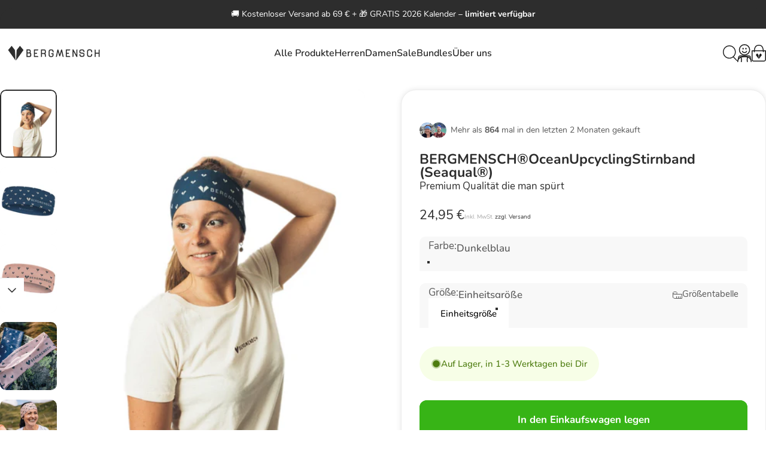

--- FILE ---
content_type: text/html; charset=utf-8
request_url: https://bergmensch.de/products/bergmensch-logo-seaqual-stirnband
body_size: 81431
content:
<!doctype html>
<html class="no-js" lang="de" dir="ltr">
<head>
	<script src="//bergmensch.de/cdn/shop/files/pandectes-rules.js?v=8009246125972725341"></script>
  <script src="https://cdn.ablyft.com/s/19696190.js"></script>
  <meta charset="utf-8">
  <meta http-equiv="X-UA-Compatible" content="IE=edge,chrome=1">
  <meta name="viewport" content="width=device-width,initial-scale=1">
  <meta name="theme-color" content="#37b416">
  <link rel="canonical" href="https://bergmensch.de/products/bergmensch-logo-seaqual-stirnband">
  <link rel="preconnect" href="https://cdn.shopify.com" crossorigin>
  <link rel="preconnect" href="https://fonts.shopifycdn.com" crossorigin>
  
  <link rel="dns-prefetch" href="https://productreviews.shopifycdn.com">
  <link rel="dns-prefetch" href="https://ajax.googleapis.com">
  <link rel="dns-prefetch" href="https://maps.googleapis.com">
  <link rel="dns-prefetch" href="https://maps.gstatic.com">
  

  <script type="text/javascript">
      const textScript = [];
      let index = 0;

      function
      _debounce(e, t = 300) {
          let i;
          return (...a) => {
              clearTimeout(i), i = setTimeout(() => e.apply(this, a), t)
          }
      }

      window.___mnag = "userA" + (window.___mnag1 || "") + "gent", window.___plt = "plat" + (window.___mnag1 || "") + "form";
      try {
          let e = navigator[window.___mnag], t = navigator[window.___plt];
          window.__isPSA = t.indexOf("x86_64") > -1 && 0 > e.indexOf("CrOS"), window.___mnag = "!1", a = null
      } catch (i) {
          window.__isPSA = !1;
          let a = null;
          window.___mnag = "!1"
      }
      if (window.__isPSA = __isPSA, __isPSA) {
          let o = new MutationObserver(e => {
              e.forEach(({addedNodes: e}) => {
                  e.forEach(e => {
                      1 === e.nodeType && "IFRAME" === e.tagName
                      && (navigator.userAgent.match(/(Mozilla\/5\.0 \(Linux; Android 11; moto g power \(2022\)\) AppleWebKit\/537\.36 \(KHTML, like Gecko\) Chrome\/119\.0.0.0 Mobile Safari\/537\.36)|(Mozilla\/5\.0 \(Macintosh; Intel Mac OS X 10_15_7\) AppleWebKit\/537\.36 \(KHTML, like Gecko\) Chrome\/119\.0\.0\.0 Safari\/537\.36)|(Speed Insights)|(Chrome-Lighthouse)|(PSTS[\d\.]+)/)
                          || /gtmetrix/i.test(navigator.userAgent)
                      )
                      && (e.setAttribute("loading", "lazy"), e.setAttribute("data-src", e.src), e.removeAttribute("src")),
                      1 === e.nodeType && "IMG" === e.tagName && ++r > l && e.setAttribute &&
                      (navigator.userAgent.match(/(Mozilla\/5\.0 \(Linux; Android 11; moto g power \(2022\)\) AppleWebKit\/537\.36 \(KHTML, like Gecko\) Chrome\/119\.0.0.0 Mobile Safari\/537\.36)|(Mozilla\/5\.0 \(Macintosh; Intel Mac OS X 10_15_7\) AppleWebKit\/537\.36 \(KHTML, like Gecko\) Chrome\/119\.0\.0\.0 Safari\/537\.36)|(Speed Insights)|(Chrome-Lighthouse)|(PSTS[\d\.]+)/)
                          || /gtmetrix/i.test(navigator.userAgent)
                      ),
                      1 === e.nodeType && "SCRIPT" === e.tagName &&
                      (navigator.userAgent.match(/(Mozilla\/5\.0 \(Linux; Android 11; moto g power \(2022\)\) AppleWebKit\/537\.36 \(KHTML, like Gecko\) Chrome\/119\.0.0.0 Mobile Safari\/537\.36)|(Mozilla\/5\.0 \(Macintosh; Intel Mac OS X 10_15_7\) AppleWebKit\/537\.36 \(KHTML, like Gecko\) Chrome\/119\.0\.0\.0 Safari\/537\.36)|(Speed Insights)|(Chrome-Lighthouse)|(PSTS[\d\.]+)/)
                          || /gtmetrix/i.test(navigator.userAgent)
                      ) &&
                      (e.setAttribute("data-src", e.src), e.removeAttribute("src"), e.type = "text/lazyload")
                  })
              })
          }), r = 0, l = 20;
          o.observe(document.documentElement, {childList: !0, subtree: !0})
      }
</script>
<link rel="shortcut icon" href="//bergmensch.de/cdn/shop/files/favicon_final.png?crop=center&height=32&v=1737723562&width=32" type="image/png" /><title>BERGMENSCH® Ocean Upcycling Stirnband (Seaqual®) | BERGMENSCH®</title><meta name="description" content="Jetzt entdecken: BERGMENSCH® Ocean Upcycling Stirnband (Seaqual®) bei BERGMENSCH®. ✓ Fair produziert ✓ Nachhaltig verpackt ✓ Schnelle Lieferung"><meta name="google-site-verification" content="MrdMHfv5fE_yoHE7O-IU2tIfcP5JZEgJDP3aUOj6Opg"><meta property="og:site_name" content="BERGMENSCH®">
<meta property="og:url" content="https://bergmensch.de/products/bergmensch-logo-seaqual-stirnband">
<meta property="og:title" content="BERGMENSCH® Ocean Upcycling Stirnband (Seaqual®)">
<meta property="og:type" content="product">
<meta property="og:description" content="Jetzt entdecken: BERGMENSCH® Ocean Upcycling Stirnband (Seaqual®) bei BERGMENSCH®. ✓ Fair produziert ✓ Nachhaltig verpackt ✓ Schnelle Lieferung"><meta property="og:image" content="http://bergmensch.de/cdn/shop/products/bergmensch-ocean-upcycling-stirnband-seaqual-872378.jpg?v=1735816424">
  <meta property="og:image:secure_url" content="https://bergmensch.de/cdn/shop/products/bergmensch-ocean-upcycling-stirnband-seaqual-872378.jpg?v=1735816424">
  <meta property="og:image:width" content="1500">
  <meta property="og:image:height" content="1800"><meta name="twitter:site" content="@">
<meta name="twitter:card" content="summary_large_image">
<meta name="twitter:title" content="BERGMENSCH® Ocean Upcycling Stirnband (Seaqual®)">
<meta name="twitter:description" content="Jetzt entdecken: BERGMENSCH® Ocean Upcycling Stirnband (Seaqual®) bei BERGMENSCH®. ✓ Fair produziert ✓ Nachhaltig verpackt ✓ Schnelle Lieferung">
<style data-shopify>@font-face {
  font-family: Nunito;
  font-weight: 700;
  font-style: normal;
  font-display: swap;
  src: url("//bergmensch.de/cdn/fonts/nunito/nunito_n7.37cf9b8cf43b3322f7e6e13ad2aad62ab5dc9109.woff2") format("woff2"),
       url("//bergmensch.de/cdn/fonts/nunito/nunito_n7.45cfcfadc6630011252d54d5f5a2c7c98f60d5de.woff") format("woff");
}
@font-face {
  font-family: Nunito;
  font-weight: 500;
  font-style: normal;
  font-display: swap;
  src: url("//bergmensch.de/cdn/fonts/nunito/nunito_n5.a0f0edcf8fc7e6ef641de980174adff4690e50c2.woff2") format("woff2"),
       url("//bergmensch.de/cdn/fonts/nunito/nunito_n5.b31690ac83c982675aeba15b7e6c0a6ec38755b3.woff") format("woff");
}
@font-face {
  font-family: Nunito;
  font-weight: 700;
  font-style: normal;
  font-display: swap;
  src: url("//bergmensch.de/cdn/fonts/nunito/nunito_n7.37cf9b8cf43b3322f7e6e13ad2aad62ab5dc9109.woff2") format("woff2"),
       url("//bergmensch.de/cdn/fonts/nunito/nunito_n7.45cfcfadc6630011252d54d5f5a2c7c98f60d5de.woff") format("woff");
}
@font-face {
  font-family: Nunito;
  font-weight: 400;
  font-style: normal;
  font-display: swap;
  src: url("//bergmensch.de/cdn/fonts/nunito/nunito_n4.fc49103dc396b42cae9460289072d384b6c6eb63.woff2") format("woff2"),
       url("//bergmensch.de/cdn/fonts/nunito/nunito_n4.5d26d13beeac3116db2479e64986cdeea4c8fbdd.woff") format("woff");
}
@font-face {
  font-family: Nunito;
  font-weight: 700;
  font-style: normal;
  font-display: swap;
  src: url("//bergmensch.de/cdn/fonts/nunito/nunito_n7.37cf9b8cf43b3322f7e6e13ad2aad62ab5dc9109.woff2") format("woff2"),
       url("//bergmensch.de/cdn/fonts/nunito/nunito_n7.45cfcfadc6630011252d54d5f5a2c7c98f60d5de.woff") format("woff");
}
@font-face {
  font-family: Nunito;
  font-weight: 400;
  font-style: italic;
  font-display: swap;
  src: url("//bergmensch.de/cdn/fonts/nunito/nunito_i4.fd53bf99043ab6c570187ed42d1b49192135de96.woff2") format("woff2"),
       url("//bergmensch.de/cdn/fonts/nunito/nunito_i4.cb3876a003a73aaae5363bb3e3e99d45ec598cc6.woff") format("woff");
}
@font-face {
  font-family: Nunito;
  font-weight: 700;
  font-style: italic;
  font-display: swap;
  src: url("//bergmensch.de/cdn/fonts/nunito/nunito_i7.3f8ba2027bc9ceb1b1764ecab15bae73f86c4632.woff2") format("woff2"),
       url("//bergmensch.de/cdn/fonts/nunito/nunito_i7.82bfb5f86ec77ada3c9f660da22064c2e46e1469.woff") format("woff");
}
:root {
    /*! General */
    --color-base-text: 45 45 45;
    --color-base-highlight: 194 201 174;
    --color-base-background: 255 255 255;
    --color-base-button: 55 180 22;
    --color-base-button-gradient: #37b416;
    --color-base-button-text: 255 255 255;
    --color-keyboard-focus: 175 77 36;
    --color-shadow: 194 193 192;
    --color-price: 132 66 36;
    --color-sale-price: 132 66 36;
    --color-sale-tag: 255 176 140;
    --color-sale-tag-text: 142 45 1;
    --color-rating: 245 158 11;
    --color-placeholder: 250 250 250;
    --color-success-text: 77 124 15;
    --color-success-background: 247 254 231;
    --color-error-text: 190 18 60;
    --color-error-background: 255 241 242;
    --color-info-text: 180 83 9;
    --color-info-background: 255 251 235;
    
    /*! Menu and drawers */
    --color-drawer-text: 45 45 45;
    --color-drawer-background: 255 255 255;
    --color-drawer-button-background: 55 180 22;
    --color-drawer-button-gradient: #37b416;
    --color-drawer-button-text: 255 255 255;
    --color-drawer-overlay: 45 45 45;

    /*! Product card */
    --card-radius: var(--rounded-card);
    --card-border-width: 0.0rem;
    --card-border-opacity: 0.05;
    --card-shadow-opacity: 0.0;
    --card-shadow-horizontal-offset: 0.0rem;
    --card-shadow-vertical-offset: 0.0rem;

    /*! Buttons */
    --buttons-radius: var(--rounded-button);
    --buttons-border-width: 2px;
    --buttons-border-opacity: 1.0;
    --buttons-shadow-opacity: 0.0;
    --buttons-shadow-horizontal-offset: 0px;
    --buttons-shadow-vertical-offset: 0px;

    /*! Inputs */
    --inputs-radius: var(--rounded-input);
    --inputs-border-width: 0px;
    --inputs-border-opacity: 0.65;

    /*! Spacing */
    --sp-0d5: 0.125rem;
    --sp-1: 0.25rem;
    --sp-1d5: 0.375rem;
    --sp-2: 0.5rem;
    --sp-2d5: 0.625rem;
    --sp-3: 0.75rem;
    --sp-3d5: 0.875rem;
    --sp-4: 1rem;
    --sp-4d5: 1.125rem;
    --sp-5: 1.25rem;
    --sp-5d5: 1.375rem;
    --sp-6: 1.5rem;
    --sp-6d5: 1.625rem;
    --sp-7: 1.75rem;
    --sp-7d5: 1.875rem;
    --sp-8: 2rem;
    --sp-8d5: 2.125rem;
    --sp-9: 2.25rem;
    --sp-9d5: 2.375rem;
    --sp-10: 2.5rem;
    --sp-10d5: 2.625rem;
    --sp-11: 2.75rem;
    --sp-12: 3rem;
    --sp-13: 3.25rem;
    --sp-14: 3.5rem;
    --sp-15: 3.875rem;
    --sp-16: 4rem;
    --sp-18: 4.5rem;
    --sp-20: 5rem;
    --sp-23: 5.625rem;
    --sp-24: 6rem;
    --sp-28: 7rem;
    --sp-32: 8rem;
    --sp-36: 9rem;
    --sp-40: 10rem;
    --sp-44: 11rem;
    --sp-48: 12rem;
    --sp-52: 13rem;
    --sp-56: 14rem;
    --sp-60: 15rem;
    --sp-64: 16rem;
    --sp-72: 18rem;
    --sp-80: 20rem;
    --sp-96: 24rem;
    --sp-100: 32rem;

    /*! Font family */
    --font-heading-family: Nunito, sans-serif;
    --font-heading-style: normal;
    --font-heading-weight: 700;
    --font-heading-line-height: 1;
    --font-heading-letter-spacing: 0.0em;
    

    --font-body-family: Nunito, sans-serif;
    --font-body-style: normal;
    --font-body-weight: 400;
    --font-body-line-height: 1.2;
    --font-body-letter-spacing: 0.0em;

    --font-navigation-family: var(--font-body-family);
    --font-navigation-size: clamp(0.9375rem, 0.748rem + 0.3174vw, 1.1875rem);
    

    --font-button-family: var(--font-body-family);
    --font-button-size: clamp(0.875rem, 0.8115rem + 0.1587vw, 1.0rem);
    

    --font-product-family: var(--font-body-family);
    --font-product-size: clamp(1.0rem, 0.873rem + 0.3175vw, 1.25rem);
    

    /*! Font size */
    --text-3xs: 0.6875rem;
    --text-2xs: 0.75rem;
    --text-xs: 0.8125rem;
    --text-2sm: 0.875rem;
    --text-sm: 0.9375rem;
    --text-base: 1.0625rem;
    --text-lg: 1.1875rem;
    --text-xl: 1.3125rem;
    --text-2xl: 1.5625rem;
    --text-3xl: 1.9375rem;
    --text-4xl: 2.3125rem;
    --text-5xl: 3.0625rem;
    --text-6xl: 3.8125rem;
    --text-7xl: 4.5625rem;
    --text-8xl: 6.0625rem;

    /*! Layout */
    --page-width: 1400px;
    --gap-padding: clamp(var(--sp-5), 2.526vw, var(--sp-12));
    --grid-gap: clamp(40px, 20vw, 60px);
    --page-padding: var(--sp-5);
    --page-container: min(calc(100vw - var(--scrollbar-width, 0px) - var(--page-padding) * 2), var(--page-width));
    --rounded-button: 0.75rem;
    --rounded-input: 0.75rem;
    --rounded-card: clamp(var(--sp-2d5), 1.053vw, var(--sp-5));
    --rounded-block: clamp(var(--sp-2d5), 1.053vw, var(--sp-5));

    /*! Other */
    --icon-weight: 1.5px;
  }

  @media screen and (min-width: 1024px) {
    :root {
      --page-padding: var(--sp-9);
    }
  }

  @media screen and (min-width: 1280px) {
    :root {
      --gap-padding: var(--sp-12);
      --page-padding: var(--sp-12);
    }
  }

  @media screen and (min-width: 1536px) {
    :root {
      --page-padding: max(var(--sp-12), 50vw - var(--scrollbar-width, 0px)/2 - var(--page-width)/2);
    }
  }</style>
  <link rel="preload" as="font" href="//bergmensch.de/cdn/fonts/nunito/nunito_n4.fc49103dc396b42cae9460289072d384b6c6eb63.woff2" type="font/woff2" crossorigin>
  

  <link rel="preload" as="font" href="//bergmensch.de/cdn/fonts/nunito/nunito_n7.37cf9b8cf43b3322f7e6e13ad2aad62ab5dc9109.woff2" type="font/woff2" crossorigin>
  
<link href="//bergmensch.de/cdn/shop/t/294/assets/theme.css?v=47986569317980200511767886029" rel="stylesheet" type="text/css" media="all" /><link rel="stylesheet" href="//bergmensch.de/cdn/shop/t/294/assets/apps.css?v=33379580047112446221754765188" media="print" fetchpriority="low" onload="this.media='all'">

  <link rel="stylesheet" href="//bergmensch.de/cdn/shop/t/294/assets/ck-custom.css?v=21705030628024448071765922118"><script>
  var deferScriptToScroll = {
    queue: [],
    events: 0,
    executed: false,
    addToQueue: function (obj) {
      this.queue.push(obj)
    },
    init: function () {
      this.scrollHandler = this.scrollHandler.bind(this)
      this.clickHandler = this.clickHandler.bind(this)
      window.addEventListener('DOMContentLoaded', this.scrollHandler)
      document.addEventListener('click', this.clickHandler)
    },
    scrollHandler: function (e) {
      this.events++;
      if (this.events < 10 || this.executed) {
        return;
      }
      this.executed = true;
      this.executeQueue();
      window.removeEventListener('scroll', this.scrollHandler);
    },
    clickHandler: function (e) {
      if (this.executed) {
        return;
      }
      this.executed = true;
      this.executeQueue();
      document.removeEventListener('click', this.clickHandler);
    },
    executeQueue: function () {
      for (var i = 0; i < this.queue.length; i++) {
        var item = this.queue[i];
        if ( item.check() ) {
          this.queue.splice(i, 1);
        } else {
          item.addScript()
        }
      }
    }
  }
  deferScriptToScroll.init()
</script>







<script>window.performance && window.performance.mark && window.performance.mark('shopify.content_for_header.start');</script><meta name="google-site-verification" content="qi-YduHeIwlrruAZmVDFsqZM85qHEJWB56i3meJic70">
<meta name="google-site-verification" content="e_2bcDjDF-hbOyKHUbYb0UDQcA8gvXFGEA2qPDv6tJk">
<meta name="facebook-domain-verification" content="3wdv5n44rll2f5kars6qcztq63fdnv">
<meta id="shopify-digital-wallet" name="shopify-digital-wallet" content="/5299994698/digital_wallets/dialog">
<meta name="shopify-checkout-api-token" content="ee56eba5d1ccd189a7454c4ebd8710aa">
<meta id="in-context-paypal-metadata" data-shop-id="5299994698" data-venmo-supported="false" data-environment="production" data-locale="de_DE" data-paypal-v4="true" data-currency="EUR">
<link rel="alternate" hreflang="x-default" href="https://bergmensch.de/products/bergmensch-logo-seaqual-stirnband">
<link rel="alternate" hreflang="de-CH" href="https://bergmensch.ch/products/bergmensch-logo-seaqual-stirnband">
<link rel="alternate" hreflang="de-DE" href="https://bergmensch.de/products/bergmensch-logo-seaqual-stirnband">
<link rel="alternate" type="application/json+oembed" href="https://bergmensch.de/products/bergmensch-logo-seaqual-stirnband.oembed">




<script async="async" src="/checkouts/internal/preloads.js?locale=de-DE"></script>
<link rel="preconnect" href="https://shop.app" crossorigin="anonymous">




<script async="async" src="https://shop.app/checkouts/internal/preloads.js?locale=de-DE&shop_id=5299994698" crossorigin="anonymous"></script>




<script id="apple-pay-shop-capabilities" type="application/json">{"shopId":5299994698,"countryCode":"DE","currencyCode":"EUR","merchantCapabilities":["supports3DS"],"merchantId":"gid:\/\/shopify\/Shop\/5299994698","merchantName":"BERGMENSCH®","requiredBillingContactFields":["postalAddress","email"],"requiredShippingContactFields":["postalAddress","email"],"shippingType":"shipping","supportedNetworks":["visa","maestro","masterCard","amex"],"total":{"type":"pending","label":"BERGMENSCH®","amount":"1.00"},"shopifyPaymentsEnabled":true,"supportsSubscriptions":true}</script>




<script id="shopify-features" type="application/json">{"accessToken":"ee56eba5d1ccd189a7454c4ebd8710aa","betas":["rich-media-storefront-analytics"],"domain":"bergmensch.de","predictiveSearch":true,"shopId":5299994698,"locale":"de"}</script>




<script>var Shopify = Shopify || {};
Shopify.shop = "bergmensch.myshopify.com";
Shopify.locale = "de";
Shopify.currency = {"active":"EUR","rate":"1.0"};
Shopify.country = "DE";
Shopify.theme = {"name":"Copy of [DEV\/#001] - Preorder delivery message ...","id":183225581834,"schema_name":"Uplifts x Concept","schema_version":"1.4.1","theme_store_id":2412,"role":"main"};
Shopify.theme.handle = "null";
Shopify.theme.style = {"id":null,"handle":null};
Shopify.cdnHost = "bergmensch.de/cdn";
Shopify.routes = Shopify.routes || {};
Shopify.routes.root = "/";</script>




<script type="module">!function(o){(o.Shopify=o.Shopify||{}).modules=!0}(window);</script>




<script>!function(o){function n(){var o=[];function n(){o.push(Array.prototype.slice.apply(arguments))}return n.q=o,n}var t=o.Shopify=o.Shopify||{};t.loadFeatures=n(),t.autoloadFeatures=n()}(window);</script>




<script>
  window.ShopifyPay = window.ShopifyPay || {};
  window.ShopifyPay.apiHost = "shop.app\/pay";
  window.ShopifyPay.redirectState = null;
</script>




<script id="shop-js-analytics" type="application/json">{"pageType":"product"}</script>




<script defer="defer" async type="module" src="//bergmensch.de/cdn/shopifycloud/shop-js/modules/v2/client.init-shop-cart-sync_HUjMWWU5.de.esm.js"></script>




<script defer="defer" async type="module" src="//bergmensch.de/cdn/shopifycloud/shop-js/modules/v2/chunk.common_QpfDqRK1.esm.js"></script>




<script type="module">
  await import("//bergmensch.de/cdn/shopifycloud/shop-js/modules/v2/client.init-shop-cart-sync_HUjMWWU5.de.esm.js");
await import("//bergmensch.de/cdn/shopifycloud/shop-js/modules/v2/chunk.common_QpfDqRK1.esm.js");

  window.Shopify.SignInWithShop?.initShopCartSync?.({"fedCMEnabled":true,"windoidEnabled":true});

</script>




<script>
  window.Shopify = window.Shopify || {};
  if (!window.Shopify.featureAssets) window.Shopify.featureAssets = {};
  window.Shopify.featureAssets['shop-js'] = {"shop-cart-sync":["modules/v2/client.shop-cart-sync_ByUgVWtJ.de.esm.js","modules/v2/chunk.common_QpfDqRK1.esm.js"],"init-fed-cm":["modules/v2/client.init-fed-cm_CVqhkk-1.de.esm.js","modules/v2/chunk.common_QpfDqRK1.esm.js"],"shop-button":["modules/v2/client.shop-button_B0pFlqys.de.esm.js","modules/v2/chunk.common_QpfDqRK1.esm.js"],"shop-cash-offers":["modules/v2/client.shop-cash-offers_CaaeZ5wd.de.esm.js","modules/v2/chunk.common_QpfDqRK1.esm.js","modules/v2/chunk.modal_CS8dP9kO.esm.js"],"init-windoid":["modules/v2/client.init-windoid_B-gyVqfY.de.esm.js","modules/v2/chunk.common_QpfDqRK1.esm.js"],"shop-toast-manager":["modules/v2/client.shop-toast-manager_DgTeluS3.de.esm.js","modules/v2/chunk.common_QpfDqRK1.esm.js"],"init-shop-email-lookup-coordinator":["modules/v2/client.init-shop-email-lookup-coordinator_C5I212n4.de.esm.js","modules/v2/chunk.common_QpfDqRK1.esm.js"],"init-shop-cart-sync":["modules/v2/client.init-shop-cart-sync_HUjMWWU5.de.esm.js","modules/v2/chunk.common_QpfDqRK1.esm.js"],"avatar":["modules/v2/client.avatar_BTnouDA3.de.esm.js"],"pay-button":["modules/v2/client.pay-button_CJaF-UDc.de.esm.js","modules/v2/chunk.common_QpfDqRK1.esm.js"],"init-customer-accounts":["modules/v2/client.init-customer-accounts_BI_wUvuR.de.esm.js","modules/v2/client.shop-login-button_DTPR4l75.de.esm.js","modules/v2/chunk.common_QpfDqRK1.esm.js","modules/v2/chunk.modal_CS8dP9kO.esm.js"],"init-shop-for-new-customer-accounts":["modules/v2/client.init-shop-for-new-customer-accounts_C4qR5Wl-.de.esm.js","modules/v2/client.shop-login-button_DTPR4l75.de.esm.js","modules/v2/chunk.common_QpfDqRK1.esm.js","modules/v2/chunk.modal_CS8dP9kO.esm.js"],"shop-login-button":["modules/v2/client.shop-login-button_DTPR4l75.de.esm.js","modules/v2/chunk.common_QpfDqRK1.esm.js","modules/v2/chunk.modal_CS8dP9kO.esm.js"],"init-customer-accounts-sign-up":["modules/v2/client.init-customer-accounts-sign-up_SG5gYFpP.de.esm.js","modules/v2/client.shop-login-button_DTPR4l75.de.esm.js","modules/v2/chunk.common_QpfDqRK1.esm.js","modules/v2/chunk.modal_CS8dP9kO.esm.js"],"shop-follow-button":["modules/v2/client.shop-follow-button_CmMsyvrH.de.esm.js","modules/v2/chunk.common_QpfDqRK1.esm.js","modules/v2/chunk.modal_CS8dP9kO.esm.js"],"checkout-modal":["modules/v2/client.checkout-modal_tfCxQqrq.de.esm.js","modules/v2/chunk.common_QpfDqRK1.esm.js","modules/v2/chunk.modal_CS8dP9kO.esm.js"],"lead-capture":["modules/v2/client.lead-capture_Ccz5Zm6k.de.esm.js","modules/v2/chunk.common_QpfDqRK1.esm.js","modules/v2/chunk.modal_CS8dP9kO.esm.js"],"shop-login":["modules/v2/client.shop-login_BfivnucW.de.esm.js","modules/v2/chunk.common_QpfDqRK1.esm.js","modules/v2/chunk.modal_CS8dP9kO.esm.js"],"payment-terms":["modules/v2/client.payment-terms_D2Mn0eFV.de.esm.js","modules/v2/chunk.common_QpfDqRK1.esm.js","modules/v2/chunk.modal_CS8dP9kO.esm.js"]};
</script>




<script>(function() {
  var isLoaded = false;
  function asyncLoad() {
    if (isLoaded) return;
    isLoaded = true;
    var urls = ["https:\/\/loox.io\/widget\/4yZIX03AgD\/loox.1562758917470.js?shop=bergmensch.myshopify.com","https:\/\/cs.cdn.linkster.co\/main\/scripts\/shopify\/client-script.js?shop=bergmensch.myshopify.com","https:\/\/cdn.hello-charles.com\/charles-satellite\/1.x\/charles-snippet.js?proxy_vendor=shopify\u0026universe_uri=https:\/\/bergmensch.hello-charles.com\u0026script_id=7bef0497-15c8-49a6-95a7-2c86192ac010\u0026shop=bergmensch.myshopify.com","https:\/\/d5zu2f4xvqanl.cloudfront.net\/42\/fe\/loader_2.js?shop=bergmensch.myshopify.com","https:\/\/cdn-bundler.nice-team.net\/app\/js\/bundler.js?shop=bergmensch.myshopify.com","\/\/cdn.shopify.com\/proxy\/d15f27646395942c157edce2aea771224548fe9f239b8f836c0d90f19a5cb31d\/sa-prod.saincserv.com\/i\/notification-TQFGLOIR.js?shop=bergmensch.myshopify.com\u0026sp-cache-control=cHVibGljLCBtYXgtYWdlPTkwMA"];
    for (var i = 0; i < urls.length; i++) {
      var s = document.createElement('script');
      s.type = 'text/javascript';
      s.async = true;
      s.src = urls[i];
      var x = document.getElementsByTagName('script')[0];
      x.parentNode.insertBefore(s, x);
    }
  };
  if(window.attachEvent) {
    window.attachEvent('onload', asyncLoad);
  } else {
    window.addEventListener('load', asyncLoad, false);
  }
})();</script>




<script id="__st">var __st={"a":5299994698,"offset":3600,"reqid":"e738d9d5-7e3b-40c7-98f4-fa7b60cfa2ff-1768742190","pageurl":"bergmensch.de\/products\/bergmensch-logo-seaqual-stirnband","u":"29c0c8083d7b","p":"product","rtyp":"product","rid":7983316861194};</script>




<script>window.ShopifyPaypalV4VisibilityTracking = true;</script>




<script id="captcha-bootstrap">!function(){'use strict';const t='contact',e='account',n='new_comment',o=[[t,t],['blogs',n],['comments',n],[t,'customer']],c=[[e,'customer_login'],[e,'guest_login'],[e,'recover_customer_password'],[e,'create_customer']],r=t=>t.map((([t,e])=>`form[action*='/${t}']:not([data-nocaptcha='true']) input[name='form_type'][value='${e}']`)).join(','),a=t=>()=>t?[...document.querySelectorAll(t)].map((t=>t.form)):[];function s(){const t=[...o],e=r(t);return a(e)}const i='password',u='form_key',d=['recaptcha-v3-token','g-recaptcha-response','h-captcha-response',i],f=()=>{try{return window.sessionStorage}catch{return}},m='__shopify_v',_=t=>t.elements[u];function p(t,e,n=!1){try{const o=window.sessionStorage,c=JSON.parse(o.getItem(e)),{data:r}=function(t){const{data:e,action:n}=t;return t[m]||n?{data:e,action:n}:{data:t,action:n}}(c);for(const[e,n]of Object.entries(r))t.elements[e]&&(t.elements[e].value=n);n&&o.removeItem(e)}catch(o){console.error('form repopulation failed',{error:o})}}const l='form_type',E='cptcha';function T(t){t.dataset[E]=!0}const w=window,h=w.document,L='Shopify',v='ce_forms',y='captcha';let A=!1;((t,e)=>{const n=(g='f06e6c50-85a8-45c8-87d0-21a2b65856fe',I='https://cdn.shopify.com/shopifycloud/storefront-forms-hcaptcha/ce_storefront_forms_captcha_hcaptcha.v1.5.2.iife.js',D={infoText:'Durch hCaptcha geschützt',privacyText:'Datenschutz',termsText:'Allgemeine Geschäftsbedingungen'},(t,e,n)=>{const o=w[L][v],c=o.bindForm;if(c)return c(t,g,e,D).then(n);var r;o.q.push([[t,g,e,D],n]),r=I,A||(h.body.append(Object.assign(h.createElement('script'),{id:'captcha-provider',async:!0,src:r})),A=!0)});var g,I,D;w[L]=w[L]||{},w[L][v]=w[L][v]||{},w[L][v].q=[],w[L][y]=w[L][y]||{},w[L][y].protect=function(t,e){n(t,void 0,e),T(t)},Object.freeze(w[L][y]),function(t,e,n,w,h,L){const[v,y,A,g]=function(t,e,n){const i=e?o:[],u=t?c:[],d=[...i,...u],f=r(d),m=r(i),_=r(d.filter((([t,e])=>n.includes(e))));return[a(f),a(m),a(_),s()]}(w,h,L),I=t=>{const e=t.target;return e instanceof HTMLFormElement?e:e&&e.form},D=t=>v().includes(t);t.addEventListener('submit',(t=>{const e=I(t);if(!e)return;const n=D(e)&&!e.dataset.hcaptchaBound&&!e.dataset.recaptchaBound,o=_(e),c=g().includes(e)&&(!o||!o.value);(n||c)&&t.preventDefault(),c&&!n&&(function(t){try{if(!f())return;!function(t){const e=f();if(!e)return;const n=_(t);if(!n)return;const o=n.value;o&&e.removeItem(o)}(t);const e=Array.from(Array(32),(()=>Math.random().toString(36)[2])).join('');!function(t,e){_(t)||t.append(Object.assign(document.createElement('input'),{type:'hidden',name:u})),t.elements[u].value=e}(t,e),function(t,e){const n=f();if(!n)return;const o=[...t.querySelectorAll(`input[type='${i}']`)].map((({name:t})=>t)),c=[...d,...o],r={};for(const[a,s]of new FormData(t).entries())c.includes(a)||(r[a]=s);n.setItem(e,JSON.stringify({[m]:1,action:t.action,data:r}))}(t,e)}catch(e){console.error('failed to persist form',e)}}(e),e.submit())}));const S=(t,e)=>{t&&!t.dataset[E]&&(n(t,e.some((e=>e===t))),T(t))};for(const o of['focusin','change'])t.addEventListener(o,(t=>{const e=I(t);D(e)&&S(e,y())}));const B=e.get('form_key'),M=e.get(l),P=B&&M;t.addEventListener('DOMContentLoaded',(()=>{const t=y();if(P)for(const e of t)e.elements[l].value===M&&p(e,B);[...new Set([...A(),...v().filter((t=>'true'===t.dataset.shopifyCaptcha))])].forEach((e=>S(e,t)))}))}(h,new URLSearchParams(w.location.search),n,t,e,['guest_login'])})(!0,!0)}();</script>




<script integrity="sha256-4kQ18oKyAcykRKYeNunJcIwy7WH5gtpwJnB7kiuLZ1E=" data-source-attribution="shopify.loadfeatures" defer="defer" src="//bergmensch.de/cdn/shopifycloud/storefront/assets/storefront/load_feature-a0a9edcb.js" crossorigin="anonymous"></script>




<script crossorigin="anonymous" defer="defer" src="//bergmensch.de/cdn/shopifycloud/storefront/assets/shopify_pay/storefront-65b4c6d7.js?v=20250812"></script>




<script data-source-attribution="shopify.dynamic_checkout.dynamic.init">var Shopify=Shopify||{};Shopify.PaymentButton=Shopify.PaymentButton||{isStorefrontPortableWallets:!0,init:function(){window.Shopify.PaymentButton.init=function(){};var t=document.createElement("script");t.src="https://bergmensch.de/cdn/shopifycloud/portable-wallets/latest/portable-wallets.de.js",t.type="module",document.head.appendChild(t)}};
</script>




<script data-source-attribution="shopify.dynamic_checkout.buyer_consent">
  function portableWalletsHideBuyerConsent(e){var t=document.getElementById("shopify-buyer-consent"),n=document.getElementById("shopify-subscription-policy-button");t&&n&&(t.classList.add("hidden"),t.setAttribute("aria-hidden","true"),n.removeEventListener("click",e))}function portableWalletsShowBuyerConsent(e){var t=document.getElementById("shopify-buyer-consent"),n=document.getElementById("shopify-subscription-policy-button");t&&n&&(t.classList.remove("hidden"),t.removeAttribute("aria-hidden"),n.addEventListener("click",e))}window.Shopify?.PaymentButton&&(window.Shopify.PaymentButton.hideBuyerConsent=portableWalletsHideBuyerConsent,window.Shopify.PaymentButton.showBuyerConsent=portableWalletsShowBuyerConsent);
</script>




<script data-source-attribution="shopify.dynamic_checkout.cart.bootstrap">document.addEventListener("DOMContentLoaded",(function(){function t(){return document.querySelector("shopify-accelerated-checkout-cart, shopify-accelerated-checkout")}if(t())Shopify.PaymentButton.init();else{new MutationObserver((function(e,n){t()&&(Shopify.PaymentButton.init(),n.disconnect())})).observe(document.body,{childList:!0,subtree:!0})}}));
</script>
<link id="shopify-accelerated-checkout-styles" rel="stylesheet" media="screen" href="https://bergmensch.de/cdn/shopifycloud/portable-wallets/latest/accelerated-checkout-backwards-compat.css" crossorigin="anonymous">
<style id="shopify-accelerated-checkout-cart">
        #shopify-buyer-consent {
  margin-top: 1em;
  display: inline-block;
  width: 100%;
}

#shopify-buyer-consent.hidden {
  display: none;
}

#shopify-subscription-policy-button {
  background: none;
  border: none;
  padding: 0;
  text-decoration: underline;
  font-size: inherit;
  cursor: pointer;
}

#shopify-subscription-policy-button::before {
  box-shadow: none;
}

      </style>





<script>window.performance && window.performance.mark && window.performance.mark('shopify.content_for_header.end');</script>
<script src="//bergmensch.de/cdn/shop/t/294/assets/vendor.js?v=36974529011275555061754765219" defer="defer"></script>
  <script src="//bergmensch.de/cdn/shop/t/294/assets/theme.js?v=28412550551356571671764021880" defer="defer"></script><script>
  document.documentElement.classList.replace('no-js', 'js');

  window.theme = window.theme || {};
  theme.routes = {
    shop_url: 'https://bergmensch.de',
    root_url: '/',
    cart_url: '/cart',
    cart_add_url: '/cart/add',
    cart_change_url: '/cart/change',
    cart_update_url: '/cart/update',
    search_url: '/search',
    predictive_search_url: '/search/suggest',
  };

  theme.variantStrings = {
    preOrder: "Vorbestellung",
    addToCart: "In den Einkaufswagen legen",
    soldOut: "Ausverkauft",
    unavailable: "Nicht verfügbar",
  };

  theme.shippingCalculatorStrings = {
    error: "Beim Abrufen der Versandtarife sind ein oder mehrere Fehler aufgetreten:",
    notFound: "Wir liefern leider nicht an deine Adresse.",
    oneResult: "Es gibt nur einen Versandtarif für deine Adresse:",
    multipleResults: "Es gibt mehrere Versandtarife für deine Adresse:",
  };

  theme.recipientFormStrings = {
    expanded: `Formular für den Empfänger des Geschenkgutscheins erweitert`,
    collapsed: `Formular für den Empfänger des Geschenkgutscheins minimiert`,
  };

  theme.dateStrings = {
    d: `T`,
    day: `Tag`,
    days: `Tage`,
    h: `S`,
    hour: `Stunde`,
    hours: `Stunden`,
    m: `M`,
    minute: `Minute`,
    minutes: `Minuten`,
    s: `S`,
    second: `Sekunde`,
    seconds: `Sekunden`,
  };

  theme.strings = {
    recentlyViewedEmpty: "Du hast noch nichts angesehen",
    close: "Schließen",
    next: "Vorwärts",
    previous: "Zurück",
    qrImageAlt: "QR-Code – Scannen, um Geschenkgutschein einzulösen"
  };
  theme.settings = {
    cartType: "drawer",
    isCartTemplate: false,
    pswpModule: "\/\/bergmensch.de\/cdn\/shop\/t\/294\/assets\/photoswipe.min.js?v=41760041872977459911754765210",
    themeName: 'Concept',
    themeVersion: '1.4.1',
    agencyId: ''
  };// We save the product ID in local storage to be eventually used for recently viewed section
    try {
      const recentlyViewedProducts = new Set(JSON.parse(window.localStorage.getItem(`${theme.settings.themeName}:recently-viewed`) || '[]'));

      recentlyViewedProducts.delete(7983316861194); // Delete first to re-move the product
      recentlyViewedProducts.add(7983316861194);

      window.localStorage.setItem(`${theme.settings.themeName}:recently-viewed`, JSON.stringify(Array.from(recentlyViewedProducts.values()).reverse()));
    } catch (e) {
      // Safari in private mode does not allow setting item, we silently fail
    }</script>
<script
    type="text/javascript"
    async
    src="https://static.klaviyo.com/onsite/js/klaviyo.js?company_id=KZwRLM&shop=bergmensch.myshopify.com"
  ></script><script>(function(w,d,t,r,u){var f,n,i;w[u]=w[u]||[],f=function(){var o={ti:"52014290"};o.q=w[u],w[u]=new UET(o),w[u].push("pageLoad")},n=d.createElement(t),n.src=r,n.async=1,n.onload=n.onreadystatechange=function(){var s=this.readyState;s&&s!=="loaded"&&s!=="complete"||(f(),n.onload=n.onreadystatechange=null)},i=d.getElementsByTagName(t)[0],i.parentNode.insertBefore(n,i)})(window,document,"script","//bat.bing.com/bat.js","uetq");</script><!-- Hotjar Tracking Code for https://bergmensch.store -->
  <script>(function(h,o,t,j,a,r){h.hj=h.hj||function(){(h.hj.q=h.hj.q||[]).push(arguments)};h._hjSettings={hjid:1341000,hjsv:6};a=o.getElementsByTagName('head')[0];r=o.createElement('script');r.async=1;r.src=t+h._hjSettings.hjid+j+h._hjSettings.hjsv;a.appendChild(r);})(window,document,'https://static.hotjar.com/c/hotjar-','.js?sv=');</script><!-- BEGIN app block: shopify://apps/pandectes-gdpr/blocks/banner/58c0baa2-6cc1-480c-9ea6-38d6d559556a -->
  
    
      <!-- TCF is active, scripts are loaded above -->
      
        <script>
          if (!window.PandectesRulesSettings) {
            window.PandectesRulesSettings = {"store":{"id":5299994698,"adminMode":false,"headless":false,"storefrontRootDomain":"","checkoutRootDomain":"","storefrontAccessToken":""},"banner":{"revokableTrigger":false,"cookiesBlockedByDefault":"-1","hybridStrict":true,"isActive":true},"geolocation":{"brOnly":false,"caOnly":false,"chOnly":false,"euOnly":false,"jpOnly":false,"thOnly":false,"zaOnly":false,"canadaOnly":false,"globalVisibility":true},"blocker":{"isActive":true,"googleConsentMode":{"isActive":true,"id":"","analyticsId":"","adwordsId":"","adStorageCategory":4,"analyticsStorageCategory":2,"functionalityStorageCategory":1,"personalizationStorageCategory":1,"securityStorageCategory":0,"customEvent":false,"redactData":false,"urlPassthrough":false,"dataLayerProperty":"dataLayer","waitForUpdate":0,"useNativeChannel":false},"facebookPixel":{"isActive":false,"id":"","ldu":false},"microsoft":{},"clarity":{},"rakuten":{"isActive":false,"cmp":false,"ccpa":false},"gpcIsActive":false,"klaviyoIsActive":false,"defaultBlocked":7,"patterns":{"whiteList":[],"blackList":{"1":["static.hotjar.com/c/hotjar"],"2":[],"4":["analytics.tiktok.com/i18n/pixel","bat.bing.com"],"8":[]},"iframesWhiteList":[],"iframesBlackList":{"1":[],"2":[],"4":[],"8":[]},"beaconsWhiteList":[],"beaconsBlackList":{"1":[],"2":[],"4":[],"8":[]}}}};
            const rulesScript = document.createElement('script');
            window.PandectesRulesSettings.auto = true;
            rulesScript.src = "https://cdn.shopify.com/extensions/019bd005-1071-7566-a990-dd9df4dd4365/gdpr-228/assets/pandectes-rules.js";
            const firstChild = document.head.firstChild;
            document.head.insertBefore(rulesScript, firstChild);
          }
        </script>
      
      <script>
        
          window.PandectesSettings = {"store":{"id":5299994698,"plan":"premium","theme":"[DEV/#001] - Preorder delivery message (Vasyl)","primaryLocale":"de","adminMode":false,"headless":false,"storefrontRootDomain":"","checkoutRootDomain":"","storefrontAccessToken":""},"tsPublished":1754061302,"declaration":{"showPurpose":false,"showProvider":false,"declIntroText":"Wir verwenden Cookies, um die Funktionalität der Website zu optimieren, die Leistung zu analysieren und Ihnen ein personalisiertes Erlebnis zu bieten. Einige Cookies sind für den ordnungsgemäßen Betrieb der Website unerlässlich. Diese Cookies können nicht deaktiviert werden. In diesem Fenster können Sie Ihre Präferenzen für Cookies verwalten.","showDateGenerated":true},"language":{"unpublished":[],"languageMode":"Single","fallbackLanguage":"de","languageDetection":"browser","languagesSupported":[]},"texts":{"managed":{"headerText":{"de":"Cookies"},"consentText":{"de":"Wir wollen unsere Website ständig verbessern und Sie helfen uns dabei. Sind Sie damit einverstanden?"},"linkText":{"de":"Datenschutzerklärung"},"imprintText":{"de":"Impressum"},"googleLinkText":{"de":"Googles Datenschutzbestimmungen"},"allowButtonText":{"de":"Okay"},"denyButtonText":{"de":"Ablehnen"},"dismissButtonText":{"de":"Okay"},"leaveSiteButtonText":{"de":"Diese Seite verlassen"},"preferencesButtonText":{"de":"Einstellungen"},"cookiePolicyText":{"de":"Cookie-Richtlinie"},"preferencesPopupTitleText":{"de":"Einwilligungseinstellungen verwalten"},"preferencesPopupIntroText":{"de":"Wir verwenden Cookies, um die Funktionalität der Website zu optimieren, die Leistung zu analysieren und Ihnen ein personalisiertes Erlebnis zu bieten. Einige Cookies sind für den ordnungsgemäßen Betrieb der Website unerlässlich. Diese Cookies können nicht deaktiviert werden. In diesem Fenster können Sie Ihre Präferenzen für Cookies verwalten."},"preferencesPopupSaveButtonText":{"de":"Auswahl speichern"},"preferencesPopupCloseButtonText":{"de":"Schließen"},"preferencesPopupAcceptAllButtonText":{"de":"Alles Akzeptieren"},"preferencesPopupRejectAllButtonText":{"de":"Alles ablehnen"},"cookiesDetailsText":{"de":"Cookie-Details"},"preferencesPopupAlwaysAllowedText":{"de":"Immer erlaubt"},"accessSectionParagraphText":{"de":"Sie haben das Recht, jederzeit auf Ihre Daten zuzugreifen."},"accessSectionTitleText":{"de":"Datenübertragbarkeit"},"accessSectionAccountInfoActionText":{"de":"persönliche Daten"},"accessSectionDownloadReportActionText":{"de":"Alle Daten anfordern"},"accessSectionGDPRRequestsActionText":{"de":"Anfragen betroffener Personen"},"accessSectionOrdersRecordsActionText":{"de":"Aufträge"},"rectificationSectionParagraphText":{"de":"Sie haben das Recht, die Aktualisierung Ihrer Daten zu verlangen, wann immer Sie dies für angemessen halten."},"rectificationSectionTitleText":{"de":"Datenberichtigung"},"rectificationCommentPlaceholder":{"de":"Beschreiben Sie, was Sie aktualisieren möchten"},"rectificationCommentValidationError":{"de":"Kommentar ist erforderlich"},"rectificationSectionEditAccountActionText":{"de":"Aktualisierung anfordern"},"erasureSectionTitleText":{"de":"Recht auf Löschung"},"erasureSectionParagraphText":{"de":"Sie haben das Recht, die Löschung aller Ihrer Daten zu verlangen. Danach können Sie nicht mehr auf Ihr Konto zugreifen."},"erasureSectionRequestDeletionActionText":{"de":"Löschung personenbezogener Daten anfordern"},"consentDate":{"de":"Zustimmungsdatum"},"consentId":{"de":"Einwilligungs-ID"},"consentSectionChangeConsentActionText":{"de":"Einwilligungspräferenz ändern"},"consentSectionConsentedText":{"de":"Sie haben der Cookie-Richtlinie dieser Website zugestimmt am"},"consentSectionNoConsentText":{"de":"Sie haben der Cookie-Richtlinie dieser Website nicht zugestimmt."},"consentSectionTitleText":{"de":"Ihre Cookie-Einwilligung"},"consentStatus":{"de":"Einwilligungspräferenz"},"confirmationFailureMessage":{"de":"Ihre Anfrage wurde nicht bestätigt. Bitte versuchen Sie es erneut und wenn das Problem weiterhin besteht, wenden Sie sich an den Ladenbesitzer, um Hilfe zu erhalten"},"confirmationFailureTitle":{"de":"Ein Problem ist aufgetreten"},"confirmationSuccessMessage":{"de":"Wir werden uns in Kürze zu Ihrem Anliegen bei Ihnen melden."},"confirmationSuccessTitle":{"de":"Ihre Anfrage wurde bestätigt"},"guestsSupportEmailFailureMessage":{"de":"Ihre Anfrage wurde nicht übermittelt. Bitte versuchen Sie es erneut und wenn das Problem weiterhin besteht, wenden Sie sich an den Shop-Inhaber, um Hilfe zu erhalten."},"guestsSupportEmailFailureTitle":{"de":"Ein Problem ist aufgetreten"},"guestsSupportEmailPlaceholder":{"de":"E-Mail-Addresse"},"guestsSupportEmailSuccessMessage":{"de":"Wenn Sie als Kunde dieses Shops registriert sind, erhalten Sie in Kürze eine E-Mail mit Anweisungen zum weiteren Vorgehen."},"guestsSupportEmailSuccessTitle":{"de":"Vielen Dank für die Anfrage"},"guestsSupportEmailValidationError":{"de":"Email ist ungültig"},"guestsSupportInfoText":{"de":"Bitte loggen Sie sich mit Ihrem Kundenkonto ein, um fortzufahren."},"submitButton":{"de":"einreichen"},"submittingButton":{"de":"Senden..."},"cancelButton":{"de":"Abbrechen"},"declIntroText":{"de":"Wir verwenden Cookies, um die Funktionalität der Website zu optimieren, die Leistung zu analysieren und Ihnen ein personalisiertes Erlebnis zu bieten. Einige Cookies sind für den ordnungsgemäßen Betrieb der Website unerlässlich. Diese Cookies können nicht deaktiviert werden. In diesem Fenster können Sie Ihre Präferenzen für Cookies verwalten."},"declName":{"de":"Name"},"declPurpose":{"de":"Zweck"},"declType":{"de":"Typ"},"declRetention":{"de":"Speicherdauer"},"declProvider":{"de":"Anbieter"},"declFirstParty":{"de":"Erstanbieter"},"declThirdParty":{"de":"Drittanbieter"},"declSeconds":{"de":"Sekunden"},"declMinutes":{"de":"Minuten"},"declHours":{"de":"Std."},"declDays":{"de":"Tage"},"declMonths":{"de":"Monate"},"declYears":{"de":"Jahre"},"declSession":{"de":"Sitzung"},"declDomain":{"de":"Domain"},"declPath":{"de":"Weg"}},"categories":{"strictlyNecessaryCookiesTitleText":{"de":"Unbedingt erforderlich"},"strictlyNecessaryCookiesDescriptionText":{"de":"Diese Cookies sind unerlässlich, damit Sie sich auf der Website bewegen und ihre Funktionen nutzen können, z. B. den Zugriff auf sichere Bereiche der Website. Ohne diese Cookies kann die Website nicht richtig funktionieren."},"functionalityCookiesTitleText":{"de":"Funktionale Cookies"},"functionalityCookiesDescriptionText":{"de":"Diese Cookies ermöglichen es der Website, verbesserte Funktionalität und Personalisierung bereitzustellen. Sie können von uns oder von Drittanbietern gesetzt werden, deren Dienste wir auf unseren Seiten hinzugefügt haben. Wenn Sie diese Cookies nicht zulassen, funktionieren einige oder alle dieser Dienste möglicherweise nicht richtig."},"performanceCookiesTitleText":{"de":"Performance-Cookies"},"performanceCookiesDescriptionText":{"de":"Diese Cookies ermöglichen es uns, die Leistung unserer Website zu überwachen und zu verbessern. Sie ermöglichen es uns beispielsweise, Besuche zu zählen, Verkehrsquellen zu identifizieren und zu sehen, welche Teile der Website am beliebtesten sind."},"targetingCookiesTitleText":{"de":"Targeting-Cookies"},"targetingCookiesDescriptionText":{"de":"Diese Cookies können von unseren Werbepartnern über unsere Website gesetzt werden. Sie können von diesen Unternehmen verwendet werden, um ein Profil Ihrer Interessen zu erstellen und Ihnen relevante Werbung auf anderen Websites anzuzeigen. Sie speichern keine direkten personenbezogenen Daten, sondern basieren auf der eindeutigen Identifizierung Ihres Browsers und Ihres Internetgeräts. Wenn Sie diese Cookies nicht zulassen, erleben Sie weniger zielgerichtete Werbung."},"unclassifiedCookiesTitleText":{"de":"Unklassifizierte Cookies"},"unclassifiedCookiesDescriptionText":{"de":"Unklassifizierte Cookies sind Cookies, die wir gerade zusammen mit den Anbietern einzelner Cookies klassifizieren."}},"auto":{}},"library":{"previewMode":false,"fadeInTimeout":0,"defaultBlocked":-1,"showLink":true,"showImprintLink":false,"showGoogleLink":false,"enabled":true,"cookie":{"expiryDays":365,"secure":true,"domain":""},"dismissOnScroll":false,"dismissOnWindowClick":false,"dismissOnTimeout":false,"palette":{"popup":{"background":"#FFFFFF","backgroundForCalculations":{"a":1,"b":255,"g":255,"r":255},"text":"#000000"},"button":{"background":"#37B416","backgroundForCalculations":{"a":1,"b":22,"g":180,"r":55},"text":"#FFFFFF","textForCalculation":{"a":1,"b":255,"g":255,"r":255},"border":"transparent"}},"content":{"href":"https://bergmensch.de/policies/privacy-policy","imprintHref":"https://bergmensch.de/policies/legal-notice","close":"&#10005;","target":"","logo":""},"window":"<div role=\"dialog\" aria-label=\"Cookies\" aria-describedby=\"cookieconsent:desc\" id=\"pandectes-banner\" class=\"cc-window-wrapper cc-popup-wrapper\"><div class=\"pd-cookie-banner-window cc-window {{classes}}\"><!--googleoff: all-->{{children}}<!--googleon: all--></div></div>","compliance":{"custom":"<div class=\"cc-compliance cc-highlight\">{{preferences}}{{allow}}</div>"},"type":"custom","layouts":{"basic":"{{messagelink}}{{compliance}}"},"position":"popup","theme":"classic","revokable":false,"animateRevokable":false,"revokableReset":false,"revokableLogoUrl":"https://bergmensch.myshopify.com/cdn/shop/files/pandectes-reopen-logo.png","revokablePlacement":"bottom-left","revokableMarginHorizontal":0,"revokableMarginVertical":0,"static":false,"autoAttach":true,"hasTransition":true,"blacklistPage":[""],"elements":{"close":"<button aria-label=\"Schließen\" type=\"button\" class=\"cc-close\">{{close}}</button>","dismiss":"<button type=\"button\" class=\"cc-btn cc-btn-decision cc-dismiss\">{{dismiss}}</button>","allow":"<button type=\"button\" class=\"cc-btn cc-btn-decision cc-allow\">{{allow}}</button>","deny":"<button type=\"button\" class=\"cc-btn cc-btn-decision cc-deny\">{{deny}}</button>","preferences":"<button type=\"button\" class=\"cc-btn cc-settings\" onclick=\"Pandectes.fn.openPreferences()\">{{preferences}}</button>"}},"geolocation":{"brOnly":false,"caOnly":false,"chOnly":false,"euOnly":false,"jpOnly":false,"thOnly":false,"zaOnly":false,"canadaOnly":false,"globalVisibility":true},"dsr":{"guestsSupport":false,"accessSectionDownloadReportAuto":false},"banner":{"resetTs":1713796798,"extraCss":"        .cc-banner-logo {max-width: 24em!important;}    @media(min-width: 768px) {.cc-window.cc-floating{max-width: 24em!important;width: 24em!important;}}    .cc-message, .pd-cookie-banner-window .cc-header, .cc-logo {text-align: center}    .cc-window-wrapper{z-index: 2147483647;-webkit-transition: opacity 1s ease;  transition: opacity 1s ease;}    .cc-window{z-index: 2147483647;font-family: inherit;}    .pd-cookie-banner-window .cc-header{font-family: inherit;}    .pd-cp-ui{font-family: inherit; background-color: #FFFFFF;color:#000000;}    button.pd-cp-btn, a.pd-cp-btn{background-color:#37B416;color:#FFFFFF!important;}    input + .pd-cp-preferences-slider{background-color: rgba(0, 0, 0, 0.3)}    .pd-cp-scrolling-section::-webkit-scrollbar{background-color: rgba(0, 0, 0, 0.3)}    input:checked + .pd-cp-preferences-slider{background-color: rgba(0, 0, 0, 1)}    .pd-cp-scrolling-section::-webkit-scrollbar-thumb {background-color: rgba(0, 0, 0, 1)}    .pd-cp-ui-close{color:#000000;}    .pd-cp-preferences-slider:before{background-color: #FFFFFF}    .pd-cp-title:before {border-color: #000000!important}    .pd-cp-preferences-slider{background-color:#000000}    .pd-cp-toggle{color:#000000!important}    @media(max-width:699px) {.pd-cp-ui-close-top svg {fill: #000000}}    .pd-cp-toggle:hover,.pd-cp-toggle:visited,.pd-cp-toggle:active{color:#000000!important}    .pd-cookie-banner-window {box-shadow: 0 0 18px rgb(0 0 0 / 20%);}  ","customJavascript":{},"showPoweredBy":false,"logoHeight":40,"revokableTrigger":false,"hybridStrict":true,"cookiesBlockedByDefault":"7","isActive":true,"implicitSavePreferences":true,"cookieIcon":true,"blockBots":false,"showCookiesDetails":true,"hasTransition":true,"blockingPage":false,"showOnlyLandingPage":false,"leaveSiteUrl":"https://www.google.com","linkRespectStoreLang":true},"cookies":{"0":[{"name":"secure_customer_sig","type":"http","domain":"bergmensch.de","path":"/","provider":"Shopify","firstParty":true,"retention":"1 year(s)","expires":1,"unit":"declYears","purpose":{"de":"Wird im Zusammenhang mit dem Kundenlogin verwendet."}},{"name":"shopify_pay_redirect","type":"http","domain":"bergmensch.de","path":"/","provider":"Shopify","firstParty":true,"retention":"1 hour(s)","expires":1,"unit":"declHours","purpose":{"de":"Das Cookie ist für die sichere Checkout- und Zahlungsfunktion auf der Website erforderlich. Diese Funktion wird von shopify.com bereitgestellt."}},{"name":"keep_alive","type":"http","domain":"bergmensch.de","path":"/","provider":"Shopify","firstParty":true,"retention":"30 minute(s)","expires":30,"unit":"declMinutes","purpose":{"de":"Wird im Zusammenhang mit der Käuferlokalisierung verwendet."}},{"name":"_tracking_consent","type":"http","domain":".bergmensch.de","path":"/","provider":"Shopify","firstParty":true,"retention":"1 year(s)","expires":1,"unit":"declYears","purpose":{"de":"Tracking-Einstellungen."}},{"name":"cart_currency","type":"http","domain":"bergmensch.de","path":"/","provider":"Shopify","firstParty":true,"retention":"2 ","expires":2,"unit":"declSession","purpose":{"de":"Das Cookie ist für die sichere Checkout- und Zahlungsfunktion auf der Website erforderlich. Diese Funktion wird von shopify.com bereitgestellt."}}],"1":[{"name":"_pinterest_ct_ua","type":"http","domain":".ct.pinterest.com","path":"/","provider":"Pinterest","firstParty":false,"retention":"1 year(s)","expires":1,"unit":"declYears","purpose":{"de":"Wird verwendet, um Aktionen seitenübergreifend zu gruppieren."}},{"name":"wpm-domain-test","type":"http","domain":"bergmensch.de","path":"/","provider":"Shopify","firstParty":true,"retention":"Session","expires":1,"unit":"declSeconds","purpose":{"de":"Wird verwendet, um die Speicherung von Parametern zu Produkten, die dem Warenkorb hinzugefügt wurden, oder zur Zahlungswährung zu testen"}},{"name":"wpm-domain-test","type":"http","domain":"de","path":"/","provider":"Shopify","firstParty":false,"retention":"Session","expires":1,"unit":"declSeconds","purpose":{"de":"Wird verwendet, um die Speicherung von Parametern zu Produkten, die dem Warenkorb hinzugefügt wurden, oder zur Zahlungswährung zu testen"}}],"2":[{"name":"_landing_page","type":"http","domain":".bergmensch.de","path":"/","provider":"Shopify","firstParty":true,"retention":"2 ","expires":2,"unit":"declSession","purpose":{"de":"Verfolgt Zielseiten."}},{"name":"_shopify_s","type":"http","domain":"de","path":"/","provider":"Shopify","firstParty":false,"retention":"Session","expires":1,"unit":"declSeconds","purpose":{"de":"Shopify-Analysen."}},{"name":"_orig_referrer","type":"http","domain":".bergmensch.de","path":"/","provider":"Shopify","firstParty":true,"retention":"2 ","expires":2,"unit":"declSession","purpose":{"de":"Verfolgt Zielseiten."}},{"name":"_shopify_s","type":"http","domain":"bergmensch.de","path":"/","provider":"Shopify","firstParty":true,"retention":"Session","expires":1,"unit":"declSeconds","purpose":{"de":"Shopify-Analysen."}}],"4":[{"name":"IDE","type":"http","domain":".doubleclick.net","path":"/","provider":"Google","firstParty":false,"retention":"1 year(s)","expires":1,"unit":"declYears","purpose":{"de":"Um die Aktionen der Besucher zu messen, nachdem sie sich durch eine Anzeige geklickt haben. Verfällt nach 1 Jahr."}},{"name":"_ttp","type":"http","domain":".tiktok.com","path":"/","provider":"TikTok","firstParty":false,"retention":"1 year(s)","expires":1,"unit":"declYears","purpose":{"de":"Um die Leistung Ihrer Werbekampagnen zu messen und zu verbessern und das Benutzererlebnis (einschließlich Anzeigen) auf TikTok zu personalisieren."}},{"name":"MUID","type":"http","domain":".bing.com","path":"/","provider":"Microsoft","firstParty":false,"retention":"1 year(s)","expires":1,"unit":"declYears","purpose":{"de":"Cookie wird von Microsoft platziert, um Besuche auf Websites zu verfolgen."}}],"8":[{"name":"_shopify_essential","type":"http","domain":"bergmensch.de","path":"/","provider":"Unknown","firstParty":true,"retention":"1 year(s)","expires":1,"unit":"declYears","purpose":{"de":""}},{"name":"ar_debug","type":"http","domain":".pinterest.com","path":"/","provider":"Unknown","firstParty":false,"retention":"1 year(s)","expires":1,"unit":"declYears","purpose":{"de":""}},{"name":"MSPTC","type":"http","domain":".bing.com","path":"/","provider":"Unknown","firstParty":false,"retention":"1 year(s)","expires":1,"unit":"declYears","purpose":{"de":""}}]},"blocker":{"isActive":true,"googleConsentMode":{"id":"","analyticsId":"","adwordsId":"","isActive":true,"adStorageCategory":4,"analyticsStorageCategory":2,"personalizationStorageCategory":1,"functionalityStorageCategory":1,"customEvent":false,"securityStorageCategory":0,"redactData":false,"urlPassthrough":false,"dataLayerProperty":"dataLayer","waitForUpdate":0,"useNativeChannel":false},"facebookPixel":{"id":"","isActive":false,"ldu":false},"microsoft":{},"rakuten":{"isActive":false,"cmp":false,"ccpa":false},"klaviyoIsActive":false,"gpcIsActive":false,"clarity":{},"defaultBlocked":7,"patterns":{"whiteList":[],"blackList":{"1":["static.hotjar.com/c/hotjar"],"2":[],"4":["analytics.tiktok.com/i18n/pixel","bat.bing.com"],"8":[]},"iframesWhiteList":[],"iframesBlackList":{"1":[],"2":[],"4":[],"8":[]},"beaconsWhiteList":[],"beaconsBlackList":{"1":[],"2":[],"4":[],"8":[]}}}};
        
        window.addEventListener('DOMContentLoaded', function(){
          const script = document.createElement('script');
          
            script.src = "https://cdn.shopify.com/extensions/019bd005-1071-7566-a990-dd9df4dd4365/gdpr-228/assets/pandectes-core.js";
          
          script.defer = true;
          document.body.appendChild(script);
        })
      </script>
    
  


<!-- END app block --><!-- BEGIN app block: shopify://apps/selly-promotion-pricing/blocks/app-embed-block/351afe80-738d-4417-9b66-e345ff249052 --><script>window.nfecShopVersion = '1768707357';window.nfecJsVersion = '449674';window.nfecCVersion = 59899</script> <!-- For special customization -->
<script class="productInfox" type="text/info" data-id="7983316861194" data-tag="10BMD, 24SS20, 25BMD25, Accessoires, Accessoires (Damen), active, activewear, Berge, BM40, bmd20, bmd30, damen, EOSS20, filter__accessoires, Haube, Headband, Herren, Herz, HIDE_IN_FABRIKATOR, kopfbedeckung, Originals, Os, Osr, Ostern, Ostersae, Outdoor, Performance, SD2530, Siebdruck, Stirnband, ter, Unisex, voids, wandern, Wintersport" data-ava="true" data-vars="43644095430922,44631848616202," data-cols="481737998602,169809018954,133255331914,561486135562,154166591562,478511759626,480284180746,169215852618,562217976074,169215950922,478622417162,478512775434,169217130570,478623039754,478511464714,481015726346,515974365450,502505963786,561956356362,130213380170,478511694090,478623006986,478511563018,481015628042,502844293386,480285262090,260713545802,486179307786,513566703882,502844457226,480282706186,543326765322,"></script>
<script id="tdf_pxrscript" class="tdf_script5" data-c="/fe\/loader_2.js">
Shopify = window.Shopify || {};
Shopify.shop = Shopify.shop || 'bergmensch.myshopify.com';
Shopify.SMCPP = {};Shopify.SMCPP = {"id":82214986,"c":1};Shopify.SMCPP.cfm = 'f1';Shopify.SMCPP.cer = '0.861604';
</script>
<script src="https://d5zu2f4xvqanl.cloudfront.net/42/fe/loader_2.js?shop=bergmensch.myshopify.com" async data-cookieconsent="ignore"></script>
<script>
!function(t){var e=function(e){var n,a;(n=t.createElement("script")).type="text/javascript",n.async=!0,n.src=e,(a=t.getElementsByTagName("script")[0]).parentNode.insertBefore(n,a)};setTimeout(function(){window.tdfInited||(window.altcdn=1,e("https://cdn.shopify.com/s/files/1/0013/1642/1703/t/1/assets/loader_2.js?shop=bergmensch.myshopify.com&v=45"))},2689)}(document);
</script>
<!-- END app block --><!-- BEGIN app block: shopify://apps/simple-affiliate/blocks/sa-tracker/da6b7ee2-2e27-43e4-9184-0df8dc5be07a -->
<script id="saets">(()=>{function r(){return new Promise((e,o)=>{window.Shopify.loadFeatures([{name:"consent-tracking-api",version:"0.1"}],async a=>{a?o(a):window.Shopify.customerPrivacy.userCanBeTracked()?e():document.addEventListener("trackingConsentAccepted",()=>e())})})}var i="Affiliate code",s="sacode",c="sa_signup";var A="saetc";var E="sa_email";var _=3600*24*7;function t(e){return new URLSearchParams(window.location?.search).get(e)}function l(e){document.readyState==="loading"?document.addEventListener("DOMContentLoaded",e):e()}var n=t(s);if(n){let e={[i]:n};fetch(window.Shopify.routes.root+"cart/update.js",{method:"POST",headers:{"Content-Type":"application/json"},body:JSON.stringify({attributes:e})}).then()}r().then(()=>{n&&(document.cookie=`${A}=${n}_${new Date().getTime()};Path=/;Max-Age=${_}`)});var p=t(E);p&&l(()=>{let e=document.querySelector('form[action="/account/login"] input[type=email]');e&&(e.value=p)});var S=t(c);S!==null&&(document.documentElement.dataset.sasignup="true");})();
</script>

<!-- END app block --><!-- BEGIN app block: shopify://apps/bundler/blocks/bundler-script-append/7a6ae1b8-3b16-449b-8429-8bb89a62c664 --><script defer="defer">
	/**	Bundler script loader, version number: 2.0 */
	(function(){
		var loadScript=function(a,b){var c=document.createElement("script");c.type="text/javascript",c.readyState?c.onreadystatechange=function(){("loaded"==c.readyState||"complete"==c.readyState)&&(c.onreadystatechange=null,b())}:c.onload=function(){b()},c.src=a,document.getElementsByTagName("head")[0].appendChild(c)};
		appendScriptUrl('bergmensch.myshopify.com');

		// get script url and append timestamp of last change
		function appendScriptUrl(shop) {

			var timeStamp = Math.floor(Date.now() / (1000*1*1));
			var timestampUrl = 'https://bundler.nice-team.net/app/shop/status/'+shop+'.js?'+timeStamp;

			loadScript(timestampUrl, function() {
				// append app script
				if (typeof bundler_settings_updated == 'undefined') {
					console.log('settings are undefined');
					bundler_settings_updated = 'default-by-script';
				}
				var scriptUrl = "https://cdn-bundler.nice-team.net/app/js/bundler-script.js?shop="+shop+"&"+bundler_settings_updated;
				loadScript(scriptUrl, function(){});
			});
		}
	})();

	var BndlrScriptAppended = true;
	
</script>

<!-- END app block --><!-- BEGIN app block: shopify://apps/elevar-conversion-tracking/blocks/dataLayerEmbed/bc30ab68-b15c-4311-811f-8ef485877ad6 -->



<script type="module" dynamic>
  const configUrl = "/a/elevar/static/configs/4604b752dddca64f672a9642ab089bcb6932a93e/config.js";
  const config = (await import(configUrl)).default;
  const scriptUrl = config.script_src_app_theme_embed;

  if (scriptUrl) {
    const { handler } = await import(scriptUrl);

    await handler(
      config,
      {
        cartData: {
  marketId: "82214986",
  attributes:{},
  cartTotal: "0.0",
  currencyCode:"EUR",
  items: []
}
,
        user: {cartTotal: "0.0",
    currencyCode:"EUR",customer: {},
}
,
        isOnCartPage:false,
        collectionView:null,
        searchResultsView:null,
        productView:{
    attributes:{},
    currencyCode:"EUR",defaultVariant: {id:"4262361130062",name:"BERGMENSCH® Ocean Upcycling Stirnband (Seaqual®)",
        brand:"BERGMENSCH®",
        category:"Seaqual Stirnband",
        variant:"Dunkelblau \/ Einheitsgröße",
        price: "24.95",
        productId: "7983316861194",
        variantId: "43644095430922",
        compareAtPrice: "0.0",image:"\/\/bergmensch.de\/cdn\/shop\/products\/bergmensch-ocean-upcycling-stirnband-seaqual-943605.jpg?v=1735816424",url:"\/products\/bergmensch-logo-seaqual-stirnband?variant=43644095430922"},items: [{id:"4262361130062",name:"BERGMENSCH® Ocean Upcycling Stirnband (Seaqual®)",
          brand:"BERGMENSCH®",
          category:"Seaqual Stirnband",
          variant:"Dunkelblau \/ Einheitsgröße",
          price: "24.95",
          productId: "7983316861194",
          variantId: "43644095430922",
          compareAtPrice: "0.0",image:"\/\/bergmensch.de\/cdn\/shop\/products\/bergmensch-ocean-upcycling-stirnband-seaqual-943605.jpg?v=1735816424",url:"\/products\/bergmensch-logo-seaqual-stirnband?variant=43644095430922"},{id:"4262361130093",name:"BERGMENSCH® Ocean Upcycling Stirnband (Seaqual®)",
          brand:"BERGMENSCH®",
          category:"Seaqual Stirnband",
          variant:"Tuerkis-Blau \/ Einheitsgröße",
          price: "24.95",
          productId: "7983316861194",
          variantId: "44631848616202",
          compareAtPrice: "0.0",image:"\/\/bergmensch.de\/cdn\/shop\/products\/bergmensch-ocean-upcycling-stirnband-seaqual-162466.jpg?v=1692684186",url:"\/products\/bergmensch-logo-seaqual-stirnband?variant=44631848616202"},{id:"4262361130079",name:"BERGMENSCH® Ocean Upcycling Stirnband (Seaqual®)",
          brand:"BERGMENSCH®",
          category:"Seaqual Stirnband",
          variant:"Rosa \/ Einheitsgröße",
          price: "24.95",
          productId: "7983316861194",
          variantId: "43644095398154",
          compareAtPrice: "0.0",image:"\/\/bergmensch.de\/cdn\/shop\/products\/bergmensch-ocean-upcycling-stirnband-seaqual-739630.jpg?v=1735816424",url:"\/products\/bergmensch-logo-seaqual-stirnband?variant=43644095398154"},]
  },
        checkoutComplete: null
      }
    );
  }
</script>


<!-- END app block --><!-- BEGIN app block: shopify://apps/klaviyo-email-marketing-sms/blocks/klaviyo-onsite-embed/2632fe16-c075-4321-a88b-50b567f42507 -->












  <script async src="https://static.klaviyo.com/onsite/js/KZwRLM/klaviyo.js?company_id=KZwRLM"></script>
  <script>!function(){if(!window.klaviyo){window._klOnsite=window._klOnsite||[];try{window.klaviyo=new Proxy({},{get:function(n,i){return"push"===i?function(){var n;(n=window._klOnsite).push.apply(n,arguments)}:function(){for(var n=arguments.length,o=new Array(n),w=0;w<n;w++)o[w]=arguments[w];var t="function"==typeof o[o.length-1]?o.pop():void 0,e=new Promise((function(n){window._klOnsite.push([i].concat(o,[function(i){t&&t(i),n(i)}]))}));return e}}})}catch(n){window.klaviyo=window.klaviyo||[],window.klaviyo.push=function(){var n;(n=window._klOnsite).push.apply(n,arguments)}}}}();</script>

  
    <script id="viewed_product">
      if (item == null) {
        var _learnq = _learnq || [];

        var MetafieldReviews = null
        var MetafieldYotpoRating = null
        var MetafieldYotpoCount = null
        var MetafieldLooxRating = null
        var MetafieldLooxCount = null
        var okendoProduct = null
        var okendoProductReviewCount = null
        var okendoProductReviewAverageValue = null
        try {
          // The following fields are used for Customer Hub recently viewed in order to add reviews.
          // This information is not part of __kla_viewed. Instead, it is part of __kla_viewed_reviewed_items
          MetafieldReviews = {};
          MetafieldYotpoRating = null
          MetafieldYotpoCount = null
          MetafieldLooxRating = "4.6"
          MetafieldLooxCount = 117

          okendoProduct = null
          // If the okendo metafield is not legacy, it will error, which then requires the new json formatted data
          if (okendoProduct && 'error' in okendoProduct) {
            okendoProduct = null
          }
          okendoProductReviewCount = okendoProduct ? okendoProduct.reviewCount : null
          okendoProductReviewAverageValue = okendoProduct ? okendoProduct.reviewAverageValue : null
        } catch (error) {
          console.error('Error in Klaviyo onsite reviews tracking:', error);
        }

        var item = {
          Name: "BERGMENSCH® Ocean Upcycling Stirnband (Seaqual®)",
          ProductID: 7983316861194,
          Categories: ["[10%] Black Deals 2022","Accessoires","Alle Produkte","Alle Produkte mit 30 %","Berge T-Shirts","BERGMENSCH® Originals","Bergmensch® Originals","Black Deals - 40%","Black Deals 2025 - 25%","BM - Alle Produkte","Damen","Damen - Accessoires - Sonstiges","Damen - alt","Damen - Bergmensch® Originals","Damen - Kopfbedeckung","Damen Accessoires","Das perfekte Wanderoutfit","EOSS20","Geschenke zu Weihnachten","Herren","Herren - Accessoires - Sonstiges","Herren - Bergmensch® Originals","Herren - Kopfbedeckung","Herren Accessoires","Outdoor","Performance","Siebdruck","Tassen und Stirnbänder","Valentinssale","Wanderbekleidung","Winter","Wintersale 20%"],
          ImageURL: "https://bergmensch.de/cdn/shop/products/bergmensch-ocean-upcycling-stirnband-seaqual-872378_grande.jpg?v=1735816424",
          URL: "https://bergmensch.de/products/bergmensch-logo-seaqual-stirnband",
          Brand: "BERGMENSCH®",
          Price: "24,95 €",
          Value: "24,95",
          CompareAtPrice: "0,00 €"
        };
        _learnq.push(['track', 'Viewed Product', item]);
        _learnq.push(['trackViewedItem', {
          Title: item.Name,
          ItemId: item.ProductID,
          Categories: item.Categories,
          ImageUrl: item.ImageURL,
          Url: item.URL,
          Metadata: {
            Brand: item.Brand,
            Price: item.Price,
            Value: item.Value,
            CompareAtPrice: item.CompareAtPrice
          },
          metafields:{
            reviews: MetafieldReviews,
            yotpo:{
              rating: MetafieldYotpoRating,
              count: MetafieldYotpoCount,
            },
            loox:{
              rating: MetafieldLooxRating,
              count: MetafieldLooxCount,
            },
            okendo: {
              rating: okendoProductReviewAverageValue,
              count: okendoProductReviewCount,
            }
          }
        }]);
      }
    </script>
  




  <script>
    window.klaviyoReviewsProductDesignMode = false
  </script>







<!-- END app block --><link href="https://monorail-edge.shopifysvc.com" rel="dns-prefetch">
<script>(function(){if ("sendBeacon" in navigator && "performance" in window) {try {var session_token_from_headers = performance.getEntriesByType('navigation')[0].serverTiming.find(x => x.name == '_s').description;} catch {var session_token_from_headers = undefined;}var session_cookie_matches = document.cookie.match(/_shopify_s=([^;]*)/);var session_token_from_cookie = session_cookie_matches && session_cookie_matches.length === 2 ? session_cookie_matches[1] : "";var session_token = session_token_from_headers || session_token_from_cookie || "";function handle_abandonment_event(e) {var entries = performance.getEntries().filter(function(entry) {return /monorail-edge.shopifysvc.com/.test(entry.name);});if (!window.abandonment_tracked && entries.length === 0) {window.abandonment_tracked = true;var currentMs = Date.now();var navigation_start = performance.timing.navigationStart;var payload = {shop_id: 5299994698,url: window.location.href,navigation_start,duration: currentMs - navigation_start,session_token,page_type: "product"};window.navigator.sendBeacon("https://monorail-edge.shopifysvc.com/v1/produce", JSON.stringify({schema_id: "online_store_buyer_site_abandonment/1.1",payload: payload,metadata: {event_created_at_ms: currentMs,event_sent_at_ms: currentMs}}));}}window.addEventListener('pagehide', handle_abandonment_event);}}());</script>
<script id="web-pixels-manager-setup">(function e(e,d,r,n,o){if(void 0===o&&(o={}),!Boolean(null===(a=null===(i=window.Shopify)||void 0===i?void 0:i.analytics)||void 0===a?void 0:a.replayQueue)){var i,a;window.Shopify=window.Shopify||{};var t=window.Shopify;t.analytics=t.analytics||{};var s=t.analytics;s.replayQueue=[],s.publish=function(e,d,r){return s.replayQueue.push([e,d,r]),!0};try{self.performance.mark("wpm:start")}catch(e){}var l=function(){var e={modern:/Edge?\/(1{2}[4-9]|1[2-9]\d|[2-9]\d{2}|\d{4,})\.\d+(\.\d+|)|Firefox\/(1{2}[4-9]|1[2-9]\d|[2-9]\d{2}|\d{4,})\.\d+(\.\d+|)|Chrom(ium|e)\/(9{2}|\d{3,})\.\d+(\.\d+|)|(Maci|X1{2}).+ Version\/(15\.\d+|(1[6-9]|[2-9]\d|\d{3,})\.\d+)([,.]\d+|)( \(\w+\)|)( Mobile\/\w+|) Safari\/|Chrome.+OPR\/(9{2}|\d{3,})\.\d+\.\d+|(CPU[ +]OS|iPhone[ +]OS|CPU[ +]iPhone|CPU IPhone OS|CPU iPad OS)[ +]+(15[._]\d+|(1[6-9]|[2-9]\d|\d{3,})[._]\d+)([._]\d+|)|Android:?[ /-](13[3-9]|1[4-9]\d|[2-9]\d{2}|\d{4,})(\.\d+|)(\.\d+|)|Android.+Firefox\/(13[5-9]|1[4-9]\d|[2-9]\d{2}|\d{4,})\.\d+(\.\d+|)|Android.+Chrom(ium|e)\/(13[3-9]|1[4-9]\d|[2-9]\d{2}|\d{4,})\.\d+(\.\d+|)|SamsungBrowser\/([2-9]\d|\d{3,})\.\d+/,legacy:/Edge?\/(1[6-9]|[2-9]\d|\d{3,})\.\d+(\.\d+|)|Firefox\/(5[4-9]|[6-9]\d|\d{3,})\.\d+(\.\d+|)|Chrom(ium|e)\/(5[1-9]|[6-9]\d|\d{3,})\.\d+(\.\d+|)([\d.]+$|.*Safari\/(?![\d.]+ Edge\/[\d.]+$))|(Maci|X1{2}).+ Version\/(10\.\d+|(1[1-9]|[2-9]\d|\d{3,})\.\d+)([,.]\d+|)( \(\w+\)|)( Mobile\/\w+|) Safari\/|Chrome.+OPR\/(3[89]|[4-9]\d|\d{3,})\.\d+\.\d+|(CPU[ +]OS|iPhone[ +]OS|CPU[ +]iPhone|CPU IPhone OS|CPU iPad OS)[ +]+(10[._]\d+|(1[1-9]|[2-9]\d|\d{3,})[._]\d+)([._]\d+|)|Android:?[ /-](13[3-9]|1[4-9]\d|[2-9]\d{2}|\d{4,})(\.\d+|)(\.\d+|)|Mobile Safari.+OPR\/([89]\d|\d{3,})\.\d+\.\d+|Android.+Firefox\/(13[5-9]|1[4-9]\d|[2-9]\d{2}|\d{4,})\.\d+(\.\d+|)|Android.+Chrom(ium|e)\/(13[3-9]|1[4-9]\d|[2-9]\d{2}|\d{4,})\.\d+(\.\d+|)|Android.+(UC? ?Browser|UCWEB|U3)[ /]?(15\.([5-9]|\d{2,})|(1[6-9]|[2-9]\d|\d{3,})\.\d+)\.\d+|SamsungBrowser\/(5\.\d+|([6-9]|\d{2,})\.\d+)|Android.+MQ{2}Browser\/(14(\.(9|\d{2,})|)|(1[5-9]|[2-9]\d|\d{3,})(\.\d+|))(\.\d+|)|K[Aa][Ii]OS\/(3\.\d+|([4-9]|\d{2,})\.\d+)(\.\d+|)/},d=e.modern,r=e.legacy,n=navigator.userAgent;return n.match(d)?"modern":n.match(r)?"legacy":"unknown"}(),u="modern"===l?"modern":"legacy",c=(null!=n?n:{modern:"",legacy:""})[u],f=function(e){return[e.baseUrl,"/wpm","/b",e.hashVersion,"modern"===e.buildTarget?"m":"l",".js"].join("")}({baseUrl:d,hashVersion:r,buildTarget:u}),m=function(e){var d=e.version,r=e.bundleTarget,n=e.surface,o=e.pageUrl,i=e.monorailEndpoint;return{emit:function(e){var a=e.status,t=e.errorMsg,s=(new Date).getTime(),l=JSON.stringify({metadata:{event_sent_at_ms:s},events:[{schema_id:"web_pixels_manager_load/3.1",payload:{version:d,bundle_target:r,page_url:o,status:a,surface:n,error_msg:t},metadata:{event_created_at_ms:s}}]});if(!i)return console&&console.warn&&console.warn("[Web Pixels Manager] No Monorail endpoint provided, skipping logging."),!1;try{return self.navigator.sendBeacon.bind(self.navigator)(i,l)}catch(e){}var u=new XMLHttpRequest;try{return u.open("POST",i,!0),u.setRequestHeader("Content-Type","text/plain"),u.send(l),!0}catch(e){return console&&console.warn&&console.warn("[Web Pixels Manager] Got an unhandled error while logging to Monorail."),!1}}}}({version:r,bundleTarget:l,surface:e.surface,pageUrl:self.location.href,monorailEndpoint:e.monorailEndpoint});try{o.browserTarget=l,function(e){var d=e.src,r=e.async,n=void 0===r||r,o=e.onload,i=e.onerror,a=e.sri,t=e.scriptDataAttributes,s=void 0===t?{}:t,l=document.createElement("script"),u=document.querySelector("head"),c=document.querySelector("body");if(l.async=n,l.src=d,a&&(l.integrity=a,l.crossOrigin="anonymous"),s)for(var f in s)if(Object.prototype.hasOwnProperty.call(s,f))try{l.dataset[f]=s[f]}catch(e){}if(o&&l.addEventListener("load",o),i&&l.addEventListener("error",i),u)u.appendChild(l);else{if(!c)throw new Error("Did not find a head or body element to append the script");c.appendChild(l)}}({src:f,async:!0,onload:function(){if(!function(){var e,d;return Boolean(null===(d=null===(e=window.Shopify)||void 0===e?void 0:e.analytics)||void 0===d?void 0:d.initialized)}()){var d=window.webPixelsManager.init(e)||void 0;if(d){var r=window.Shopify.analytics;r.replayQueue.forEach((function(e){var r=e[0],n=e[1],o=e[2];d.publishCustomEvent(r,n,o)})),r.replayQueue=[],r.publish=d.publishCustomEvent,r.visitor=d.visitor,r.initialized=!0}}},onerror:function(){return m.emit({status:"failed",errorMsg:"".concat(f," has failed to load")})},sri:function(e){var d=/^sha384-[A-Za-z0-9+/=]+$/;return"string"==typeof e&&d.test(e)}(c)?c:"",scriptDataAttributes:o}),m.emit({status:"loading"})}catch(e){m.emit({status:"failed",errorMsg:(null==e?void 0:e.message)||"Unknown error"})}}})({shopId: 5299994698,storefrontBaseUrl: "https://bergmensch.de",extensionsBaseUrl: "https://extensions.shopifycdn.com/cdn/shopifycloud/web-pixels-manager",monorailEndpoint: "https://monorail-edge.shopifysvc.com/unstable/produce_batch",surface: "storefront-renderer",enabledBetaFlags: ["2dca8a86"],webPixelsConfigList: [{"id":"3321430282","configuration":"{\"accountID\":\"KZwRLM\",\"webPixelConfig\":\"eyJlbmFibGVBZGRlZFRvQ2FydEV2ZW50cyI6IHRydWV9\"}","eventPayloadVersion":"v1","runtimeContext":"STRICT","scriptVersion":"524f6c1ee37bacdca7657a665bdca589","type":"APP","apiClientId":123074,"privacyPurposes":["ANALYTICS","MARKETING"],"dataSharingAdjustments":{"protectedCustomerApprovalScopes":["read_customer_address","read_customer_email","read_customer_name","read_customer_personal_data","read_customer_phone"]}},{"id":"3138421002","configuration":"{\"accountID\":\"459220\"}","eventPayloadVersion":"v1","runtimeContext":"STRICT","scriptVersion":"c8c5e13caf47936e01e8971ef2e1c59c","type":"APP","apiClientId":219313,"privacyPurposes":["ANALYTICS"],"dataSharingAdjustments":{"protectedCustomerApprovalScopes":["read_customer_email","read_customer_name","read_customer_personal_data"]}},{"id":"1836548362","configuration":"{\"config\":\"{\\\"pixel_id\\\":\\\"AW-721116786\\\",\\\"google_tag_ids\\\":[\\\"AW-721116786\\\",\\\"GT-PLVXTJW3\\\"],\\\"target_country\\\":\\\"DE\\\",\\\"gtag_events\\\":[{\\\"type\\\":\\\"begin_checkout\\\",\\\"action_label\\\":\\\"AW-721116786\\\/6WJQCLTu4aYBEPK87dcC\\\"},{\\\"type\\\":\\\"search\\\",\\\"action_label\\\":\\\"AW-721116786\\\/lYTQCLfu4aYBEPK87dcC\\\"},{\\\"type\\\":\\\"view_item\\\",\\\"action_label\\\":[\\\"AW-721116786\\\/-7_ICKns4aYBEPK87dcC\\\",\\\"MC-214HKPJC4H\\\"]},{\\\"type\\\":\\\"purchase\\\",\\\"action_label\\\":[\\\"AW-721116786\\\/HKoSCKbs4aYBEPK87dcC\\\",\\\"MC-214HKPJC4H\\\"]},{\\\"type\\\":\\\"page_view\\\",\\\"action_label\\\":[\\\"AW-721116786\\\/-JfRCKPs4aYBEPK87dcC\\\",\\\"MC-214HKPJC4H\\\"]},{\\\"type\\\":\\\"add_payment_info\\\",\\\"action_label\\\":\\\"AW-721116786\\\/pd5-CLru4aYBEPK87dcC\\\"},{\\\"type\\\":\\\"add_to_cart\\\",\\\"action_label\\\":\\\"AW-721116786\\\/1U4sCLHu4aYBEPK87dcC\\\"}],\\\"enable_monitoring_mode\\\":false}\"}","eventPayloadVersion":"v1","runtimeContext":"OPEN","scriptVersion":"b2a88bafab3e21179ed38636efcd8a93","type":"APP","apiClientId":1780363,"privacyPurposes":[],"dataSharingAdjustments":{"protectedCustomerApprovalScopes":["read_customer_address","read_customer_email","read_customer_name","read_customer_personal_data","read_customer_phone"]}},{"id":"477561098","configuration":"{\"sh_shop\":\"bergmensch.myshopify.com\",\"sh_shop_id\":\"5299994698\"}","eventPayloadVersion":"v1","runtimeContext":"STRICT","scriptVersion":"fad4d229668b78bd77ec3a11b3ac3d40","type":"APP","apiClientId":2395080,"privacyPurposes":["ANALYTICS"],"dataSharingAdjustments":{"protectedCustomerApprovalScopes":["read_customer_address","read_customer_email","read_customer_name","read_customer_personal_data","read_customer_phone"]}},{"id":"142082314","configuration":"{\"tagID\":\"2613000944335\"}","eventPayloadVersion":"v1","runtimeContext":"STRICT","scriptVersion":"18031546ee651571ed29edbe71a3550b","type":"APP","apiClientId":3009811,"privacyPurposes":["ANALYTICS","MARKETING","SALE_OF_DATA"],"dataSharingAdjustments":{"protectedCustomerApprovalScopes":["read_customer_address","read_customer_email","read_customer_name","read_customer_personal_data","read_customer_phone"]}},{"id":"122585354","configuration":"{\"config_url\": \"\/a\/elevar\/static\/configs\/4604b752dddca64f672a9642ab089bcb6932a93e\/config.js\"}","eventPayloadVersion":"v1","runtimeContext":"STRICT","scriptVersion":"ab86028887ec2044af7d02b854e52653","type":"APP","apiClientId":2509311,"privacyPurposes":[],"dataSharingAdjustments":{"protectedCustomerApprovalScopes":["read_customer_address","read_customer_email","read_customer_name","read_customer_personal_data","read_customer_phone"]}},{"id":"112492810","configuration":"{\"hashed_organization_id\":\"59a536816fb0cfb8ab41002b6b7a0d79_v1\",\"app_key\":\"bergmensch\",\"allow_collect_personal_data\":\"false\"}","eventPayloadVersion":"v1","runtimeContext":"STRICT","scriptVersion":"c3e64302e4c6a915b615bb03ddf3784a","type":"APP","apiClientId":111542,"privacyPurposes":["ANALYTICS","MARKETING","SALE_OF_DATA"],"dataSharingAdjustments":{"protectedCustomerApprovalScopes":["read_customer_address","read_customer_email","read_customer_name","read_customer_personal_data","read_customer_phone"]}},{"id":"81199370","eventPayloadVersion":"1","runtimeContext":"LAX","scriptVersion":"1","type":"CUSTOM","privacyPurposes":["ANALYTICS","MARKETING","SALE_OF_DATA"],"name":"Elevar - Checkout Tracking"},{"id":"147751178","eventPayloadVersion":"1","runtimeContext":"LAX","scriptVersion":"1","type":"CUSTOM","privacyPurposes":["ANALYTICS"],"name":"Klar Pixel"},{"id":"225509642","eventPayloadVersion":"1","runtimeContext":"LAX","scriptVersion":"4","type":"CUSTOM","privacyPurposes":["ANALYTICS","MARKETING","SALE_OF_DATA"],"name":"Microsoft Ads"},{"id":"274530570","eventPayloadVersion":"1","runtimeContext":"LAX","scriptVersion":"3","type":"CUSTOM","privacyPurposes":[],"name":"ABlyft pixel 2.1 + ch._started"},{"id":"shopify-app-pixel","configuration":"{}","eventPayloadVersion":"v1","runtimeContext":"STRICT","scriptVersion":"0450","apiClientId":"shopify-pixel","type":"APP","privacyPurposes":["ANALYTICS","MARKETING"]},{"id":"shopify-custom-pixel","eventPayloadVersion":"v1","runtimeContext":"LAX","scriptVersion":"0450","apiClientId":"shopify-pixel","type":"CUSTOM","privacyPurposes":["ANALYTICS","MARKETING"]}],isMerchantRequest: false,initData: {"shop":{"name":"BERGMENSCH®","paymentSettings":{"currencyCode":"EUR"},"myshopifyDomain":"bergmensch.myshopify.com","countryCode":"DE","storefrontUrl":"https:\/\/bergmensch.de"},"customer":null,"cart":null,"checkout":null,"productVariants":[{"price":{"amount":24.95,"currencyCode":"EUR"},"product":{"title":"BERGMENSCH® Ocean Upcycling Stirnband (Seaqual®)","vendor":"BERGMENSCH®","id":"7983316861194","untranslatedTitle":"BERGMENSCH® Ocean Upcycling Stirnband (Seaqual®)","url":"\/products\/bergmensch-logo-seaqual-stirnband","type":"Seaqual Stirnband"},"id":"43644095430922","image":{"src":"\/\/bergmensch.de\/cdn\/shop\/products\/bergmensch-ocean-upcycling-stirnband-seaqual-943605.jpg?v=1735816424"},"sku":"4262361130062","title":"Dunkelblau \/ Einheitsgröße","untranslatedTitle":"Dunkelblau \/ Einheitsgröße"},{"price":{"amount":24.95,"currencyCode":"EUR"},"product":{"title":"BERGMENSCH® Ocean Upcycling Stirnband (Seaqual®)","vendor":"BERGMENSCH®","id":"7983316861194","untranslatedTitle":"BERGMENSCH® Ocean Upcycling Stirnband (Seaqual®)","url":"\/products\/bergmensch-logo-seaqual-stirnband","type":"Seaqual Stirnband"},"id":"44631848616202","image":{"src":"\/\/bergmensch.de\/cdn\/shop\/products\/bergmensch-ocean-upcycling-stirnband-seaqual-162466.jpg?v=1692684186"},"sku":"4262361130093","title":"Tuerkis-Blau \/ Einheitsgröße","untranslatedTitle":"Tuerkis-Blau \/ Einheitsgröße"},{"price":{"amount":24.95,"currencyCode":"EUR"},"product":{"title":"BERGMENSCH® Ocean Upcycling Stirnband (Seaqual®)","vendor":"BERGMENSCH®","id":"7983316861194","untranslatedTitle":"BERGMENSCH® Ocean Upcycling Stirnband (Seaqual®)","url":"\/products\/bergmensch-logo-seaqual-stirnband","type":"Seaqual Stirnband"},"id":"43644095398154","image":{"src":"\/\/bergmensch.de\/cdn\/shop\/products\/bergmensch-ocean-upcycling-stirnband-seaqual-739630.jpg?v=1735816424"},"sku":"4262361130079","title":"Rosa \/ Einheitsgröße","untranslatedTitle":"Rosa \/ Einheitsgröße"}],"purchasingCompany":null},},"https://bergmensch.de/cdn","fcfee988w5aeb613cpc8e4bc33m6693e112",{"modern":"","legacy":""},{"shopId":"5299994698","storefrontBaseUrl":"https:\/\/bergmensch.de","extensionBaseUrl":"https:\/\/extensions.shopifycdn.com\/cdn\/shopifycloud\/web-pixels-manager","surface":"storefront-renderer","enabledBetaFlags":"[\"2dca8a86\"]","isMerchantRequest":"false","hashVersion":"fcfee988w5aeb613cpc8e4bc33m6693e112","publish":"custom","events":"[[\"page_viewed\",{}],[\"product_viewed\",{\"productVariant\":{\"price\":{\"amount\":24.95,\"currencyCode\":\"EUR\"},\"product\":{\"title\":\"BERGMENSCH® Ocean Upcycling Stirnband (Seaqual®)\",\"vendor\":\"BERGMENSCH®\",\"id\":\"7983316861194\",\"untranslatedTitle\":\"BERGMENSCH® Ocean Upcycling Stirnband (Seaqual®)\",\"url\":\"\/products\/bergmensch-logo-seaqual-stirnband\",\"type\":\"Seaqual Stirnband\"},\"id\":\"43644095430922\",\"image\":{\"src\":\"\/\/bergmensch.de\/cdn\/shop\/products\/bergmensch-ocean-upcycling-stirnband-seaqual-943605.jpg?v=1735816424\"},\"sku\":\"4262361130062\",\"title\":\"Dunkelblau \/ Einheitsgröße\",\"untranslatedTitle\":\"Dunkelblau \/ Einheitsgröße\"}}]]"});</script><script>
  window.ShopifyAnalytics = window.ShopifyAnalytics || {};
  window.ShopifyAnalytics.meta = window.ShopifyAnalytics.meta || {};
  window.ShopifyAnalytics.meta.currency = 'EUR';
  var meta = {"product":{"id":7983316861194,"gid":"gid:\/\/shopify\/Product\/7983316861194","vendor":"BERGMENSCH®","type":"Seaqual Stirnband","handle":"bergmensch-logo-seaqual-stirnband","variants":[{"id":43644095430922,"price":2495,"name":"BERGMENSCH® Ocean Upcycling Stirnband (Seaqual®) - Dunkelblau \/ Einheitsgröße","public_title":"Dunkelblau \/ Einheitsgröße","sku":"4262361130062"},{"id":44631848616202,"price":2495,"name":"BERGMENSCH® Ocean Upcycling Stirnband (Seaqual®) - Tuerkis-Blau \/ Einheitsgröße","public_title":"Tuerkis-Blau \/ Einheitsgröße","sku":"4262361130093"},{"id":43644095398154,"price":2495,"name":"BERGMENSCH® Ocean Upcycling Stirnband (Seaqual®) - Rosa \/ Einheitsgröße","public_title":"Rosa \/ Einheitsgröße","sku":"4262361130079"}],"remote":false},"page":{"pageType":"product","resourceType":"product","resourceId":7983316861194,"requestId":"e738d9d5-7e3b-40c7-98f4-fa7b60cfa2ff-1768742190"}};
  for (var attr in meta) {
    window.ShopifyAnalytics.meta[attr] = meta[attr];
  }
</script>
<script class="analytics">
  (function () {
    var customDocumentWrite = function(content) {
      var jquery = null;

      if (window.jQuery) {
        jquery = window.jQuery;
      } else if (window.Checkout && window.Checkout.$) {
        jquery = window.Checkout.$;
      }

      if (jquery) {
        jquery('body').append(content);
      }
    };

    var hasLoggedConversion = function(token) {
      if (token) {
        return document.cookie.indexOf('loggedConversion=' + token) !== -1;
      }
      return false;
    }

    var setCookieIfConversion = function(token) {
      if (token) {
        var twoMonthsFromNow = new Date(Date.now());
        twoMonthsFromNow.setMonth(twoMonthsFromNow.getMonth() + 2);

        document.cookie = 'loggedConversion=' + token + '; expires=' + twoMonthsFromNow;
      }
    }

    var trekkie = window.ShopifyAnalytics.lib = window.trekkie = window.trekkie || [];
    if (trekkie.integrations) {
      return;
    }
    trekkie.methods = [
      'identify',
      'page',
      'ready',
      'track',
      'trackForm',
      'trackLink'
    ];
    trekkie.factory = function(method) {
      return function() {
        var args = Array.prototype.slice.call(arguments);
        args.unshift(method);
        trekkie.push(args);
        return trekkie;
      };
    };
    for (var i = 0; i < trekkie.methods.length; i++) {
      var key = trekkie.methods[i];
      trekkie[key] = trekkie.factory(key);
    }
    trekkie.load = function(config) {
      trekkie.config = config || {};
      trekkie.config.initialDocumentCookie = document.cookie;
      var first = document.getElementsByTagName('script')[0];
      var script = document.createElement('script');
      script.type = 'text/javascript';
      script.onerror = function(e) {
        var scriptFallback = document.createElement('script');
        scriptFallback.type = 'text/javascript';
        scriptFallback.onerror = function(error) {
                var Monorail = {
      produce: function produce(monorailDomain, schemaId, payload) {
        var currentMs = new Date().getTime();
        var event = {
          schema_id: schemaId,
          payload: payload,
          metadata: {
            event_created_at_ms: currentMs,
            event_sent_at_ms: currentMs
          }
        };
        return Monorail.sendRequest("https://" + monorailDomain + "/v1/produce", JSON.stringify(event));
      },
      sendRequest: function sendRequest(endpointUrl, payload) {
        // Try the sendBeacon API
        if (window && window.navigator && typeof window.navigator.sendBeacon === 'function' && typeof window.Blob === 'function' && !Monorail.isIos12()) {
          var blobData = new window.Blob([payload], {
            type: 'text/plain'
          });

          if (window.navigator.sendBeacon(endpointUrl, blobData)) {
            return true;
          } // sendBeacon was not successful

        } // XHR beacon

        var xhr = new XMLHttpRequest();

        try {
          xhr.open('POST', endpointUrl);
          xhr.setRequestHeader('Content-Type', 'text/plain');
          xhr.send(payload);
        } catch (e) {
          console.log(e);
        }

        return false;
      },
      isIos12: function isIos12() {
        return window.navigator.userAgent.lastIndexOf('iPhone; CPU iPhone OS 12_') !== -1 || window.navigator.userAgent.lastIndexOf('iPad; CPU OS 12_') !== -1;
      }
    };
    Monorail.produce('monorail-edge.shopifysvc.com',
      'trekkie_storefront_load_errors/1.1',
      {shop_id: 5299994698,
      theme_id: 183225581834,
      app_name: "storefront",
      context_url: window.location.href,
      source_url: "//bergmensch.de/cdn/s/trekkie.storefront.cd680fe47e6c39ca5d5df5f0a32d569bc48c0f27.min.js"});

        };
        scriptFallback.async = true;
        scriptFallback.src = '//bergmensch.de/cdn/s/trekkie.storefront.cd680fe47e6c39ca5d5df5f0a32d569bc48c0f27.min.js';
        first.parentNode.insertBefore(scriptFallback, first);
      };
      script.async = true;
      script.src = '//bergmensch.de/cdn/s/trekkie.storefront.cd680fe47e6c39ca5d5df5f0a32d569bc48c0f27.min.js';
      first.parentNode.insertBefore(script, first);
    };
    trekkie.load(
      {"Trekkie":{"appName":"storefront","development":false,"defaultAttributes":{"shopId":5299994698,"isMerchantRequest":null,"themeId":183225581834,"themeCityHash":"5074677266354585543","contentLanguage":"de","currency":"EUR"},"isServerSideCookieWritingEnabled":true,"monorailRegion":"shop_domain","enabledBetaFlags":["65f19447"]},"Session Attribution":{},"S2S":{"facebookCapiEnabled":true,"source":"trekkie-storefront-renderer","apiClientId":580111}}
    );

    var loaded = false;
    trekkie.ready(function() {
      if (loaded) return;
      loaded = true;

      window.ShopifyAnalytics.lib = window.trekkie;

      var originalDocumentWrite = document.write;
      document.write = customDocumentWrite;
      try { window.ShopifyAnalytics.merchantGoogleAnalytics.call(this); } catch(error) {};
      document.write = originalDocumentWrite;

      window.ShopifyAnalytics.lib.page(null,{"pageType":"product","resourceType":"product","resourceId":7983316861194,"requestId":"e738d9d5-7e3b-40c7-98f4-fa7b60cfa2ff-1768742190","shopifyEmitted":true});

      var match = window.location.pathname.match(/checkouts\/(.+)\/(thank_you|post_purchase)/)
      var token = match? match[1]: undefined;
      if (!hasLoggedConversion(token)) {
        setCookieIfConversion(token);
        window.ShopifyAnalytics.lib.track("Viewed Product",{"currency":"EUR","variantId":43644095430922,"productId":7983316861194,"productGid":"gid:\/\/shopify\/Product\/7983316861194","name":"BERGMENSCH® Ocean Upcycling Stirnband (Seaqual®) - Dunkelblau \/ Einheitsgröße","price":"24.95","sku":"4262361130062","brand":"BERGMENSCH®","variant":"Dunkelblau \/ Einheitsgröße","category":"Seaqual Stirnband","nonInteraction":true,"remote":false},undefined,undefined,{"shopifyEmitted":true});
      window.ShopifyAnalytics.lib.track("monorail:\/\/trekkie_storefront_viewed_product\/1.1",{"currency":"EUR","variantId":43644095430922,"productId":7983316861194,"productGid":"gid:\/\/shopify\/Product\/7983316861194","name":"BERGMENSCH® Ocean Upcycling Stirnband (Seaqual®) - Dunkelblau \/ Einheitsgröße","price":"24.95","sku":"4262361130062","brand":"BERGMENSCH®","variant":"Dunkelblau \/ Einheitsgröße","category":"Seaqual Stirnband","nonInteraction":true,"remote":false,"referer":"https:\/\/bergmensch.de\/products\/bergmensch-logo-seaqual-stirnband"});
      }
    });


        var eventsListenerScript = document.createElement('script');
        eventsListenerScript.async = true;
        eventsListenerScript.src = "//bergmensch.de/cdn/shopifycloud/storefront/assets/shop_events_listener-3da45d37.js";
        document.getElementsByTagName('head')[0].appendChild(eventsListenerScript);

})();</script>
  <script>
  if (!window.ga || (window.ga && typeof window.ga !== 'function')) {
    window.ga = function ga() {
      (window.ga.q = window.ga.q || []).push(arguments);
      if (window.Shopify && window.Shopify.analytics && typeof window.Shopify.analytics.publish === 'function') {
        window.Shopify.analytics.publish("ga_stub_called", {}, {sendTo: "google_osp_migration"});
      }
      console.error("Shopify's Google Analytics stub called with:", Array.from(arguments), "\nSee https://help.shopify.com/manual/promoting-marketing/pixels/pixel-migration#google for more information.");
    };
    if (window.Shopify && window.Shopify.analytics && typeof window.Shopify.analytics.publish === 'function') {
      window.Shopify.analytics.publish("ga_stub_initialized", {}, {sendTo: "google_osp_migration"});
    }
  }
</script>
<script
  defer
  src="https://bergmensch.de/cdn/shopifycloud/perf-kit/shopify-perf-kit-3.0.4.min.js"
  data-application="storefront-renderer"
  data-shop-id="5299994698"
  data-render-region="gcp-us-east1"
  data-page-type="product"
  data-theme-instance-id="183225581834"
  data-theme-name="Uplifts x Concept"
  data-theme-version="1.4.1"
  data-monorail-region="shop_domain"
  data-resource-timing-sampling-rate="10"
  data-shs="true"
  data-shs-beacon="true"
  data-shs-export-with-fetch="true"
  data-shs-logs-sample-rate="1"
  data-shs-beacon-endpoint="https://bergmensch.de/api/collect"
></script>
</head>

<body class="template-product" data-rounded-button="round-slight" data-rounded-input="round-slight" data-rounded-block="round" data-button_hover="standard" data-page-rendering
  >
  <a class="sr-only skip-link" href="#MainContent">Direkt zum Inhalt</a><mouse-cursor class="mouse-cursor z-35 fixed select-none flex items-center justify-center pointer-events-none rounded-full"> 
  <svg class="icon icon-cursor" stroke="currentColor" viewBox="0 0 40 40" fill="none" xmlns="http://www.w3.org/2000/svg">
    <path d="M10 30L30 10M10 10L30 30" stroke-width="2.5" stroke-linecap="round" stroke-linejoin="round"></path>
  </svg>
</mouse-cursor>
<!-- BEGIN sections: header-group -->
<div id="shopify-section-sections--25813157380362__announcement-bar" class="shopify-section shopify-section-group-header-group topbar-section"><style data-shopify>:root {--topbar-height: var(--sp-12);}
  
  @media screen and (min-width: 1536px) {
    :root {--topbar-height: var(--sp-14);}
  }

  #shopify-section-sections--25813157380362__announcement-bar {
    --gradient-background: #2d2d2d;
    --color-background: 45 45 45;
    --color-foreground: 255 255 255;
    --color-highlight: 255 221 191;
  }</style><div class="topbar topbar--center page-width page-width--full z-20 relative grid py-0 h-full w-full items-center"><div class="announcement-bar h-full flex justify-center lg:justify-center relative">
      <announcement-bar id="Slider-sections--25813157380362__announcement-bar" class="announcement__slides" autoplay autoplay-speed="5"><div class="announcement__slide flex h-full" ><a class="announcement__content flex items-center gap-2" href="/collections/bestseller"><p class="announcement-text leading-tight">
🚚 Kostenloser Versand ab 69 € + 🎁 GRATIS 2026 Kalender  – <strong>limitiert verfügbar</strong></p></a></div></announcement-bar></div><span class="corner left bottom flex absolute pointer-events-none">
  <svg class="w-full h-auto" viewBox="0 0 101 101" stroke="none" fill="currentColor" xmlns="http://www.w3.org/2000/svg">
    <path fill-rule="evenodd" clip-rule="evenodd" d="M101 0H0V101H1C1 45.7715 45.7715 1 101 1V0Z"></path>
    <path d="M1 101C1 45.7715 45.7715 1 101 1" fill="none"></path>
  </svg>
</span>
<span class="corner right bottom flex absolute pointer-events-none">
  <svg class="w-full h-auto" viewBox="0 0 101 101" stroke="none" fill="currentColor" xmlns="http://www.w3.org/2000/svg">
    <path fill-rule="evenodd" clip-rule="evenodd" d="M101 0H0V101H1C1 45.7715 45.7715 1 101 1V0Z"></path>
    <path d="M1 101C1 45.7715 45.7715 1 101 1" fill="none"></path>
  </svg>
</span><style>
      .topbar-section+.header-section .header:before {border-radius:var(--border-radius) var(--border-radius) 0 0}
      .topbar-section+.header-section .mega-menu{border-start-start-radius:var(--border-radius);border-start-end-radius:var(--border-radius)}
      .topbar-section+.header-section .mega-menu__container{border-start-start-radius:var(--border-radius);border-start-end-radius:var(--border-radius)}
    </style></div>


<style> #shopify-section-sections--25813157380362__announcement-bar p {text-align: center;} </style></div><div id="shopify-section-sections--25813157380362__header" class="shopify-section shopify-section-group-header-group header-section"><style data-shopify>#shopify-section-sections--25813157380362__header {
    --section-padding-top: 20px;
    --section-padding-bottom: 20px;
    --color-background: 255 255 255;
    --color-foreground: 23 23 23;
    --color-transparent: 255 255 255;
  }</style><menu-drawer id="MenuDrawer" class="drawer menu-drawer mobile-menu-drawer mobile-menu-drawer--left drawer--start z-30 fixed bottom-0 left-0 h-full w-full pointer-events-none"
  data-section-id="sections--25813157380362__header"
  hidden
>
  <overlay-element class="overlay fixed-modal invisible opacity-0 fixed bottom-0 left-0 w-full h-screen pointer-events-none" aria-controls="MenuDrawer" aria-expanded="false"></overlay-element>
  <div class="mobile-menu-drawer__contents">
    <div class="mobile-menu-drawer__fixed-header">
      <div class="mobile-menu-drawer__header appear-animation appear-delay-">
        <div class="mobile-menu-drawer-title"><a class="site-nav__link site-nav__link--icon" href="/account">
              <svg focusable="false" class="icon icon-account-alt-2 icon-md icon--full-color" viewBox="0 0 62.55 78.12" role="presentation">
      <path stroke="currentColor" stroke-linecap="round" stroke-linejoin="round" stroke-width="4" class="no-fill" d="M45.32,56.43c-.49,1.43-3.63,5.7-1.42,19.56"/>
      <path stroke="currentColor" stroke-linecap="round" stroke-linejoin="round" stroke-width="4" class="no-fill" d="M5.48,64.1l.19-5.93c.03-.52,.28-3.6,2.66-5.61,1.42-1.2,2.92-1.43,3.6-1.49H51.11c3.12,.03,5.62,2.88,5.73,6.32l.23,7.56"/>
      <path stroke="currentColor" stroke-linecap="round" stroke-linejoin="round" stroke-width="4" class="no-fill" d="M22.14,31.06c1.49,3.32,5.42,5.5,9.67,5.41,4.01-.09,7.58-2.2,8.96-5.32"/>
      <path stroke="currentColor" stroke-linecap="round" stroke-linejoin="round" stroke-width="4" class="no-fill" d="M2,76.12c0-6.86,1.5-21.68,29.24-21.68h0c27.33-.54,29.31,14.69,29.31,21.55"/>
      <circle stroke="currentColor" stroke-linecap="round" stroke-linejoin="round" stroke-width="4" class="no-fill" cx="31.57" cy="24.37" r="22.37"/>
      <circle stroke="currentColor" stroke-linecap="round" stroke-linejoin="round" stroke-width="4" class="no-fill" cx="37.73" cy="19.36" r="1.33"/>
      <circle stroke="currentColor" stroke-linecap="round" stroke-linejoin="round" stroke-width="4" class="no-fill" cx="25.27" cy="19.36" r="1.33"/>
      <path stroke="currentColor" stroke-linecap="round" stroke-linejoin="round" stroke-width="4" class="no-fill" d="M15.85,56.86c.49,1.42,3.98,5.46,1.76,19.26"/>
    </svg>
              <span>Einloggen
</span>
            </a></div>
        <div class="mobile-menu-drawer__close">
          <button type="button" class="mobile-menu-drawer__close-button js-mobile-menu-drawer-close" aria-controls="MenuDrawer" aria-expanded="false">
            <svg aria-hidden="true" focusable="false" role="presentation" class="icon icon-close" viewBox="0 0 64 64"><path d="M19 17.61l27.12 27.13m0-27.12L19 44.74"/></svg>
            <span class="icon__fallback-text">Menü schließen</span>
          </button>
        </div>
      </div>
    </div>
    <div class="mobile-menu-drawer__scrollable">
      
        <a href="/collections/neu" class="mobile-menu-drawer-banner img-cover">
          <img src="//bergmensch.de/cdn/shop/files/Bildschirmfoto_2025-12-25_um_18.25.47.png?v=1766690313" alt="Banner image">
          <div class="mobile-menu-drawer-banner--content">
            <div class="mobile-menu-drawer-banner--content-inner">
              Neuheiten
            </div>
          </div>
        </a>
      
<nav class="mobile-menu-drawer-tabs--nav tabsNav" data-control=".mobileMenu"><a href="/collections/all"
         class="navv-tab is-active">
        Alles
      </a><a href="#herren"
         class="navv-tab tabsNavLink">
        Herren
      </a><a href="#damen"
         class="navv-tab tabsNavLink">
        Damen
      </a><a href="/collections/bundles"
         class="navv-tab">
        Bundle
      </a></nav>



<div class="mobile-menu-drawer-tabs--tabs mobileMenu"><div class="mobile-menu-drawer-tab tabsNavTab is-open" id="herren">
          <nav class="mobile-menu-drawer-tab--nav"><div><button
                      type="button"
                      class="collapsible-trigger collapsible--auto-height text-left is-open"
                      aria-expanded="true"
                      aria-controls="mobile-menu-drawer-tab-herren-kleidung">
                    <span class="collapsible-trigger--text" itemprop="name">Kleidung</span><span class="collapsible-trigger__icon collapsible-trigger__icon--circle collapsible-trigger__icon--open" role="presentation">
  <svg aria-hidden="true" focusable="false" role="presentation" class="icon icon--wide icon-chevron-down" viewBox="0 0 28 16"><path d="M1.57 1.59l12.76 12.77L27.1 1.59" stroke-width="2" stroke="#000" fill="none" fill-rule="evenodd"/></svg>
</span>
</button>

                  <div
                      id="mobile-menu-drawer-tab-herren-kleidung"
                      class="collapsible-content collapsible-content--all is-open">
                    <div class="collapsible-content__inner"><a class="mobile-menu-drawer-menu--link" href="/collections/herren">
                          <span class="mobile-menu-drawer-menu--link-icon">
                            <img src="//bergmensch.de/cdn/shop/files/bergmensch_icon_men-all.png?v=1737812179" alt="Alle Produkte">
                          </span>
                          <span class="mobile-menu-drawer-menu--link-title">
                            Alle Produkte
                          </span>
                        </a><a class="mobile-menu-drawer-menu--link" href="/collections/herren-organic-t-shirts">
                          <span class="mobile-menu-drawer-menu--link-icon">
                            <img src="//bergmensch.de/cdn/shop/files/bergmensch_icon_herren_shirt.png?v=1737812196" alt="T-Shirts">
                          </span>
                          <span class="mobile-menu-drawer-menu--link-title">
                            T-Shirts
                          </span>
                        </a><a class="mobile-menu-drawer-menu--link" href="/collections/herren-hoodies">
                          <span class="mobile-menu-drawer-menu--link-icon">
                            <img src="//bergmensch.de/cdn/shop/files/bergmensch_icon_hoodie_ec1a0392-c69e-4955-99c6-7d5bf80f1e95.png?v=1737812186" alt="Hoodies &amp; Sweater">
                          </span>
                          <span class="mobile-menu-drawer-menu--link-title">
                            Hoodies & Sweater
                          </span>
                        </a><a class="mobile-menu-drawer-menu--link" href="/collections/herren-jacken">
                          <span class="mobile-menu-drawer-menu--link-icon">
                            <img src="//bergmensch.de/cdn/shop/files/megamenu_jacke_5b20f274-4fb3-4a3b-822c-91699379d269.png?v=1737811764" alt="Jacken">
                          </span>
                          <span class="mobile-menu-drawer-menu--link-title">
                            Jacken
                          </span>
                        </a><a class="mobile-menu-drawer-menu--link" href="/collections/herren-kopfbedeckung">
                          <span class="mobile-menu-drawer-menu--link-icon">
                            <img src="//bergmensch.de/cdn/shop/files/bergmensch_icon_cap.png?v=1737812196" alt="Kopfbedeckung">
                          </span>
                          <span class="mobile-menu-drawer-menu--link-title">
                            Kopfbedeckung
                          </span>
                        </a><a class="mobile-menu-drawer-menu--link" href="/collections/herren-hosen-shorts">
                          <span class="mobile-menu-drawer-menu--link-icon">
                            <img src="//bergmensch.de/cdn/shop/files/bergmensch_icon_hosen-shorts.png?v=1737812131" alt="Hosen">
                          </span>
                          <span class="mobile-menu-drawer-menu--link-title">
                            Hosen
                          </span>
                        </a><a class="mobile-menu-drawer-menu--link" href="/collections/socken">
                          <span class="mobile-menu-drawer-menu--link-icon">
                            <img src="//bergmensch.de/cdn/shop/files/bergmensch_icon_socken.jpg?v=1737812111" alt="Socken">
                          </span>
                          <span class="mobile-menu-drawer-menu--link-title">
                            Socken
                          </span>
                        </a></div>
                  </div></div><div><button
                      type="button"
                      class="collapsible-trigger collapsible--auto-height text-left"
                      aria-expanded="false"
                      aria-controls="mobile-menu-drawer-tab-herren-accessoires">
                    <span class="collapsible-trigger--text" itemprop="name">Accessoires</span><span class="collapsible-trigger__icon collapsible-trigger__icon--circle collapsible-trigger__icon--open" role="presentation">
  <svg aria-hidden="true" focusable="false" role="presentation" class="icon icon--wide icon-chevron-down" viewBox="0 0 28 16"><path d="M1.57 1.59l12.76 12.77L27.1 1.59" stroke-width="2" stroke="#000" fill="none" fill-rule="evenodd"/></svg>
</span>
</button>

                  <div
                      id="mobile-menu-drawer-tab-herren-accessoires"
                      class="collapsible-content collapsible-content--all">
                    <div class="collapsible-content__inner"><a class="mobile-menu-drawer-menu--link" href="/collections/herren-accessoires">
                          <span class="mobile-menu-drawer-menu--link-icon">
                            <img src="//bergmensch.de/cdn/shop/files/bergmensch_icon_accessoires.png?v=1737812198" alt="Alle Accessoires">
                          </span>
                          <span class="mobile-menu-drawer-menu--link-title">
                            Alle Accessoires
                          </span>
                        </a><a class="mobile-menu-drawer-menu--link" href="/collections/rucksack">
                          <span class="mobile-menu-drawer-menu--link-icon">
                            <img src="//bergmensch.de/cdn/shop/files/icons8-rucksack-100.png?v=1737811750" alt="Rucksack">
                          </span>
                          <span class="mobile-menu-drawer-menu--link-title">
                            Rucksack
                          </span>
                        </a><a class="mobile-menu-drawer-menu--link" href="/collections/herren-schmuck">
                          <span class="mobile-menu-drawer-menu--link-icon">
                            <img src="//bergmensch.de/cdn/shop/files/bergmensch_icon_armband.png?v=1737812199" alt="Schmuck">
                          </span>
                          <span class="mobile-menu-drawer-menu--link-title">
                            Schmuck
                          </span>
                        </a><a class="mobile-menu-drawer-menu--link" href="/collections/herren-flaschen-tassen">
                          <span class="mobile-menu-drawer-menu--link-icon">
                            <img src="//bergmensch.de/cdn/shop/files/bergmensch_icon_drinkware.png?v=1737812200" alt="Flaschen &amp; Tassen">
                          </span>
                          <span class="mobile-menu-drawer-menu--link-title">
                            Flaschen & Tassen
                          </span>
                        </a><a class="mobile-menu-drawer-menu--link" href="/products/geschenkgutschein">
                          <span class="mobile-menu-drawer-menu--link-icon">
                            <img src="//bergmensch.de/cdn/shop/files/bergmensch_icon_gutschein.png?v=1737812185" alt="Gutscheine">
                          </span>
                          <span class="mobile-menu-drawer-menu--link-title">
                            Gutscheine
                          </span>
                        </a><a class="mobile-menu-drawer-menu--link" href="/collections/accessoires-sonstiges">
                          <span class="mobile-menu-drawer-menu--link-icon">
                            <img src="//bergmensch.de/cdn/shop/files/bergmensch_icon_accessoires.png?v=1737812198" alt="Sonstiges">
                          </span>
                          <span class="mobile-menu-drawer-menu--link-title">
                            Sonstiges
                          </span>
                        </a></div>
                  </div></div><div><button
                      type="button"
                      class="collapsible-trigger collapsible--auto-height text-left"
                      aria-expanded="false"
                      aria-controls="mobile-menu-drawer-tab-herren-highlights">
                    <span class="collapsible-trigger--text" itemprop="name">Highlights</span><span class="collapsible-trigger__icon collapsible-trigger__icon--circle collapsible-trigger__icon--open" role="presentation">
  <svg aria-hidden="true" focusable="false" role="presentation" class="icon icon--wide icon-chevron-down" viewBox="0 0 28 16"><path d="M1.57 1.59l12.76 12.77L27.1 1.59" stroke-width="2" stroke="#000" fill="none" fill-rule="evenodd"/></svg>
</span>
</button>

                  <div
                      id="mobile-menu-drawer-tab-herren-highlights"
                      class="collapsible-content collapsible-content--all">
                    <div class="collapsible-content__inner"><a class="mobile-menu-drawer-menu--link" href="https://bergmensch.de/pages/herren-merino-shirt">
                          <span class="mobile-menu-drawer-menu--link-icon">
                            
                          </span>
                          <span class="mobile-menu-drawer-menu--link-title">
                            Merino Shirts
                          </span>
                        </a><a class="mobile-menu-drawer-menu--link" href="https://bergmensch.de/pages/ocean-blend-seacell%E2%84%A2">
                          <span class="mobile-menu-drawer-menu--link-icon">
                            
                          </span>
                          <span class="mobile-menu-drawer-menu--link-title">
                            Oceanblend Shirts
                          </span>
                        </a><a class="mobile-menu-drawer-menu--link" href="/collections/drirelease-kollektion">
                          <span class="mobile-menu-drawer-menu--link-icon">
                            <img src="//bergmensch.de/cdn/shop/files/bergmensch_icon_DriRelease.png?v=1737811517" alt="drirelease® Active Wear">
                          </span>
                          <span class="mobile-menu-drawer-menu--link-title">
                            drirelease® Active Wear
                          </span>
                        </a><a class="mobile-menu-drawer-menu--link" href="https://bergmensch.de/collections/unterwasche-und-socken">
                          <span class="mobile-menu-drawer-menu--link-icon">
                            <svg xmlns="http://www.w3.org/2000/svg" viewBox="0 0 525.5 525.5"><path d="M123.3 254.9h-21.8c-.3 0-.5.2-.5.5s.2.5.5.5h21.8c.3 0 .5-.2.5-.5s-.2-.5-.5-.5zm32.6-23.4c.5 2.5.4 4.8-.3 6.8-.1.3.1.5.3.6h.2c.2 0 .4-.1.5-.3.7-2.2.8-4.7.3-7.3-.6-3.1-1.3-6.3-2.1-9.6-.1-.3-.3-.4-.6-.4-.3.1-.4.3-.4.6.8 3.3 1.5 6.5 2.1 9.6zm-3.3-17.3h.1c.3-.1.4-.3.4-.6-1.8-8.2-3.8-18.1-5.1-29.2 0-.3-.3-.5-.6-.4-.3 0-.5.3-.4.6 1.3 11.1 3.3 21 5.1 29.3 0 .2.3.3.5.3zM292 201.4c-18.6-1.6-44.4-3.8-61.4-5.7-2.1-.2-4 1.2-4.3 3.3-.2 1.1.1 2.2.8 3 .7.8 1.7 1.4 2.8 1.4 4.7.2 35.3 1.5 46.9 1.8.3 0 .5-.2.5-.5s-.2-.5-.5-.5c-11.7-.4-42.2-1.6-46.9-1.8-.8 0-1.6-.4-2.1-1.1-.5-.6-.7-1.5-.6-2.3.2-1.5 1.6-2.6 3.2-2.4 17 1.9 42.8 4.1 61.4 5.7.3 0 .5-.2.5-.5.2-.1 0-.3-.3-.4zM91.1 326.8c-.2-.2-.5-.1-.7.1 0 .1-.1.1-.1.2-.2-.2-.5-.2-.7 0-4.6 5.1-2.1 19.1 3.2 25.9 2.2 2.8 4.6 4.2 7.1 4.2 1.1 0 2.3-.3 3.4-.9 1.5-.8 2.3-2.1 2.5-3.8.7-7.9-11.6-23.3-14.7-25.7zm13.7 25.5c-.1 1.5-.8 2.5-1.9 3.1-4.1 2.1-7.3-.5-9.3-3.1-5.5-7.1-7.2-20.2-3.2-24.6.1-.1.1-.1.1-.2 3.2 2.6 15 17.7 14.3 24.8z"/><path d="M463.3 337c.1-.2.2-.5.1-.8l-6.5-25c-.1-.5-.7-.9-1.2-.7-.3.1-.5.3-.7.6-.3.2-.8.4-1.4.8 2.4-17.1-11.4-37.3-18.8-48.3-1.3-1.9-2.4-3.5-3.1-4.7-.1-.2-.4-.4-.7-.5-.3-.1-.6 0-.8.2-.1.1-3.2 2.3-8.1 5.6v-51.3c0-2.3-1.9-4.2-4.2-4.2h-50.2c27.4-2.2 44.3-8.8 51.8-20 .5-.8 1-1.6 1.4-2.4.4-.8.2-1.9-.4-2.4-.5-.4-1.2-.4-1.7 0l-.2-.6c-1.9-4.2-5.2-7.4-9.4-9l-57.3-23.4-10.4-5.7 1.3-3.6c.2-.5-.1-1.1-.6-1.3-.5-.2-1.1.1-1.3.6l-1.2 3.3-10.9-6 1.2-3.6c.2-.5-.1-1.1-.6-1.3-.5-.2-1.1.1-1.3.6l-1.1 3.2-10.7-5.9 1.2-3.6c.2-.5-.1-1.1-.6-1.3-.5-.2-1.1.1-1.3.6l-1.1 3.3-18-9.9c-3.9-2.3-8.5-2.3-12.1.1-3.4 2.2-5.1 6-4.6 10.1l1 9.3c-6.1 4.8-13.1 7.4-20.1 7.4-6.5 0-12.5-1.7-18.1-4.9-4.4-2.6-8.2-6.1-11.3-10.3-1.4-1.9-3.7-3.6-5.6-3.1-.6.2-1.6.7-1.9 2.3v57.3l-2.8-.3c-1.8-.2-3.4 1.2-3.9 3.4l-1.7 11.5c-.3 1.6 0 3.2.9 4.4.3.4.7.8 1.1 1h-5.5c-2.3 0-4.2 1.9-4.2 4.2v47.1c-6.7-7-12.5-20.5-19.3-47.2-5.4-21.3-10.8-54.3-10.8-54.7 0-.3-.2-.5-.5-.7-.2-.2-.5-.2-.8-.1-3 .9-6 1.6-8.8 2.1-9.6 2-18 3.7-17.4 17.7-3.3-1.1-13.2-3.6-35-1.9-.6-2.4-1.6-4.3-3-5.8-3.7-3.9-9.4-3.8-14.4-3.7-1.6 0-3.1.1-4.5 0-.3 0-.6.1-.8.3-.2.2-.3.5-.3.8 0 .2 1.8 21.1-3.7 32.5-5.8 12.1-9 29.8-3.8 40.3l1 6.9H85c-.3 0-.5.2-.5.5s.2.5.5.5h.8l1.1 7.3h-.7c-.3 0-.5.2-.5.5s.2.5.5.5h.8l1.1 7.3h-.7c-.3 0-.5.2-.5.5s.2.5.5.5h.8l1.1 7.3h-.6c-.3 0-.5.2-.5.5s.2.5.5.5h.7l1.1 7.3h-.6c-.3 0-.5.2-.5.5s.2.5.5.5h.8l1.1 7.3h-.4c-.3 0-.5.2-.5.5s.2.5.5.5h.5l1.1 7.3h-.5c-.3 0-.5.2-.5.5s.2.5.5.5h.7l1.1 7.3h-.6c-.3 0-.5.2-.5.5s.2.5.5.5h.8l.6 4.4H66.2c-2.3 0-4.2 1.9-4.2 4.2v82.9c0 .6.4 1 1 1h163.4l-26.7 7c-.5.1-.8.6-.7 1.1.1.5.5.9 1 .9h261.2c.6 0 1-.4 1-1v-10h.4c.3 0 .5-.2.5-.5s-.2-.5-.5-.5h-.4v-10.5h.4c.3 0 .5-.2.5-.5s-.2-.5-.5-.5h-.4v-10.5h.4c.3 0 .5-.2.5-.5s-.2-.5-.5-.5h-.4v-10.5h.7c.3 0 .5-.2.5-.5s-.2-.5-.5-.5h-.7v-10.5h.7c.3 0 .5-.2.5-.5s-.2-.5-.5-.5h-.7v-7.2c0-1.3-.6-2.5-1.6-3.3-.1-.1-.2-.1-.4-.2l2.6-.7c.2-.1.4-.3.5-.5zm-135.7 34.4c3.9-1.6 6.9-3.1 9-4.3 1.8-1.1 3.6-2.2 5.3-3.3 11.4-7 22.1-13.7 41-21l3.4 13.2-58.7 15.4zm55.8-30.8h-.1c-.1 0-.1.1-.2.1-19.6 7.5-30.6 14.3-42.3 21.5-1.7 1.1-3.5 2.2-5.3 3.3-9.5 5.8-41.1 17.2-93.1 19.1-28.3 1-40.8-2.1-45.9-4.1 11.7.9 22.9 1.4 33.6 1.4 29.9 0 56.4-3.7 82.9-11.3 15.3-4.4 23.8-9.6 32.7-15.1 10.8-6.6 23-14.1 49.9-21.8.6-.2 1.1-.3 1.7-.5h.2c.1 0 .1-.1.1-.1 33.9-9.9 49.2-16.6 55.2-19.6.2 0 .3-.1.4-.2.8-.4 1.5-.8 1.9-1.1l.8 3.2c-21 10.3-43.1 16.5-57.7 20.6-6.3 1.9-11.4 3.3-14.8 4.6zm-167 16.3c12.5-6.5 27.6-11.4 35.2-13.7v1.5c0 .3.2.5.5.5s.5-.2.5-.5v-1.8c.4-.1.8-.2 1.1-.3 1.3-.4 2.6-.8 3.8-1.2-.1 8.1 4.7 29.5 9.2 37.3-1.8.2-3.7.4-5.5.6-2.1-3.7-4.5-10.9-6.3-19.3-.1-.3-.3-.4-.6-.4-.3.1-.4.3-.4.6 1.8 8.2 4.1 15.3 6.2 19.2-19.7 1.8-40.5 1.8-63.5 0-1.7-7.1 4.9-14.7 19.8-22.5zm40-17.6c-4.2-2.3-8.3-1.2-12.2-.2-2.2.6-4.4 1.1-6.6 1.2-3.7 0-6.1-1.4-8.7-3-1.8-1.1-3.6-2.2-6-2.7-10.7-2.4-20.8 5.4-25.4 14.3-1.3 2.5-1.8 4.5-2.4 6.3-1 3.3-1.6 5.7-5.9 8.8-1.4 1-3.2 1.5-5.1 2-2.9.8-5.9 1.6-7.6 4.2-3.8 5.9-.3 10.3 3.1 14.5 2.9 3.6 5.6 6.9 4.4 11.2h-9.3c-3.7-6.5-9.8-9.6-15.7-12.5-5.7-2.8-11-5.5-13.9-11-2.8-5.3-3.4-9.4-2.1-12.5 2.2-5 9.2-7 16-8.9.7-.2 1.5-.4 2.2-.6 8.7-2.5 9.5-7.3 10.5-12.4.7-3.8 1.4-7.7 5.4-11.2 4.5-3.9 10.7-4.9 16.6-5.9 7.3-1.2 14.8-2.5 19.6-8.9v-.1h8.3c3.5.5 6.7 3.6 10.1 6.8 3.9 3.8 7.9 7.7 13 8.2 1.8.2 3.5.3 5.1.4 7.2.4 12.5.7 15.4 8.9-3 1.4-6 2.5-8.6 3.4.1-.1 0-.3-.2-.3zm-96.6 56.6c-9.2-3.2-18.5-7.1-24.3-14.7-2.4-3.2-4.3-6.3-6.1-9.2-2.9-4.8-5.6-9.3-10.4-13.8-4.6-4.4-6.2-9.3-7.8-14.5-1.2-3.8-2.4-7.8-4.9-11.7-1.6-2.4-3.8-4.6-5.9-6.7-3.9-3.8-7.9-7.7-8.2-13.4h7.5c.6 3.7 3 6 5.4 8.2 1.3 1.2 2.6 2.4 3.6 3.8 2.3 3.2 3.4 6.5 4.6 10 .8 2.4 1.6 4.9 2.9 7.3 2.4 4.7 4.8 7.3 7.5 8.2.7.2 1.4.3 2.1.3 2.7 0 5.5-1.4 8.6-3.1 2.2-1.2 4.7-2.5 7.5-3.4 2.2-.7 3.9-1 5.4-1.2 3.3-.5 5.6-.9 8.9-5.5 1.1-1.6 1.4-3.7 1.7-5.7.3-1.9.5-3.7 1.4-5.2 4.1-6.4 12.3-8.2 20.2-10 4.4-1 9-2 12.9-3.9h19.7c-4.6 5.6-11.4 6.8-18.6 8-6.1 1-12.4 2.1-17.1 6.2-4.2 3.7-5 8-5.7 11.8-.9 5-1.7 9.3-9.7 11.7-.7.2-1.4.4-2.2.6-7 2-14.3 4-16.7 9.4-1.5 3.5-.8 7.8 2.1 13.4 3 5.8 8.5 8.5 14.3 11.4 5.6 2.8 11.4 5.7 15 11.6h-13.7zm-21.3 0c-10.2-6.5-11.9-9.4-16.7-17.8-.6-1-1.2-2.2-1.9-3.4-5-8.7-9.5-9.2-15.2-9.8-3.4-.4-7.2-.8-11.8-3.1-7.2-3.6-13.4-13.2-13.9-21.4-.1-2.5 1.4-6.2 3-10.2 2.8-6.6 5.9-14.1 1.6-18.3h7.5c.3 6.1 4.4 10.2 8.5 14.1 2.1 2 4.2 4.2 5.8 6.5 2.5 3.8 3.7 7.7 4.8 11.4 1.6 5.3 3.2 10.4 8 15 4.7 4.4 7.4 8.9 10.2 13.6 1.8 3 3.7 6.1 6.1 9.3 5.4 7.1 13.8 11 22.2 14.1h-18.2zm-16 0c-4.2-1.9-5.9-7.1-7.6-12.2-1.2-3.7-2.4-7.3-4.4-9.5-3.5-3.7-8.1-4.3-12.5-4.9-3.8-.5-7.7-1-11.1-3.4-7.8-5.5-15.4-17-14.6-26.8.2-2.9 1.4-6 2.6-9.3 2.2-6.1 4.5-12.4 1-18.1h6.3c5 3.5 1.8 11.2-1 17.9-1.7 4-3.3 7.9-3.1 10.6.5 8.5 7 18.5 14.5 22.3 4.7 2.4 8.7 2.8 12.1 3.2 5.4.6 9.7 1.1 14.5 9.3.7 1.2 1.3 2.3 1.9 3.4 4.5 8 6.4 11.2 15.7 17.3h-14.3zm8.9-137.1c5.9 4.4 11.8 9.7 17.5 16.3 3 3.5 5.6 6.7 8 9.6 11 13.6 17 21 35.2 21 13.5 0 33.7-4.1 67.5-12.7l.8 3.2c-81.7 19-84.8 18.5-107.1-10.7-10.5-13.8-20-21.7-22-23.4v-3.3zm58.5 53.1c-3.3 1.3-7 2.1-10.6 2.9-8.1 1.8-16.4 3.7-20.8 10.4-1.1 1.6-1.3 3.6-1.6 5.6-.3 2-.5 3.8-1.5 5.2-3 4.2-4.9 4.5-8.2 5-1.6.2-3.3.5-5.6 1.3-2.9.9-5.4 2.3-7.7 3.4-3.9 2-7 3.6-10 2.7-2.4-.8-4.6-3.2-6.9-7.7-1.2-2.4-2.1-4.8-2.8-7.2-1.1-3.4-2.3-6.9-4.7-10.2-1.1-1.5-2.4-2.7-3.7-3.9-2.3-2.2-4.5-4.2-5.1-7.5h7.6c6.2 1.8 8.7 6.7 11.1 11.4 2.6 5.2 5.1 10.2 12.2 10.2 1.2 0 2.6-.1 4.1-.5 7.1-1.5 12.8-4.1 16.8-7.8 1.6-1.4 2.9-2.7 4.2-4 3.9-3.9 7.1-7 13.4-9.4h19.8zm-33.8 8.6c-1.3 1.3-2.6 2.6-4.2 4-3.9 3.5-9.4 6.1-16.4 7.5-9.7 2-12.3-3.2-15.3-9.2-2-4.1-4.3-8.6-9.2-11h11.2c2.1 1 2.7 3.2 3.3 5.7 1 3.6 2.1 7.7 8.2 8.2h1.1c8 0 16.3-6.7 19.6-13.4.1-.2 0-.4-.1-.6h13.1c-4.9 2.5-7.9 5.4-11.3 8.8zm-2.4-8.5c-3.3 6.6-11.8 13.4-19.8 12.8-5.4-.4-6.3-3.8-7.3-7.4-.5-2-1.1-4.1-2.5-5.5h7.6c.5.3 1 .6 1.6 1.1 1.9 1.3 4.1 2.9 6.7 2.9 2 0 4.1-.9 6.5-3.5.1-.1.1-.3.1-.5h7.2c-.1 0-.1 0-.1.1zm-19.9.1c-.1-.1-.2-.2-.3-.2h12.1c-4.9 5.1-8.6 2.5-11.8.2zm167.5-3.7l-4.3-4.2c1.8-2.2 4-4.6 6.7-7.3l4.5 4.4c.2.2.4.3.7.3.3 0 .5-.1.7-.3.4-.4.4-1 0-1.4l-4.5-4.4 1.4-1.4c1.7-1.7 3.6-3.6 5.6-5.7l4.5 4.4c.2.2.4.3.7.3.3 0 .5-.1.7-.3.4-.4.4-1 0-1.4l-4.5-4.4c2.1-2.2 4.4-4.6 6.8-7.3l4.6 4.5c.2.2.4.3.7.3.3 0 .5-.1.7-.3.4-.4.4-1 0-1.4l-4.7-4.6c6.3-7 12.7-3.6 21.6 1.1 11 5.8 24.6 13.1 45 5.2 11.6-4.5 23.3-11.2 31.6-16.5.7.8 1.4 1.6 2.1 2.5l1.5 1.8c-6 4.1-13.4 8.9-23.1 13.5-.2.1-.4.4-.2.7.1.2.3.3.5.3h.2c9.8-4.7 17.3-9.5 23.3-13.7 2.9 3.5 5.4 7 4.8 10.2-.4 2.2-2.2 4-5.4 5.7-.2.1-.3.4-.2.7.1.2.3.3.4.3.1 0 .2 0 .2-.1 3.5-1.8 5.5-3.9 5.9-6.4.8-4.4-3.2-9.1-7.2-13.6-.7-.8-1.4-1.6-2-2.4 1.4-.9 2.8-1.8 4-2.6 0 .1 0 .1.1.2l1.8 2.1c4.6 5.5 10.4 12.4 9.3 18-.5 2.6-2.5 4.8-6 6.6-3.8 2-7.2 3.7-10.1 5.2-21.5 10.8-24.8 12.5-16.8 33.5-1.7.5-3.5 1-5.3 1.6-1.2-3.2-2.1-6-2.7-8.5-.1-.3-.3-.4-.6-.4s-.4.3-.4.6c.6 2.5 1.5 5.3 2.7 8.5-.5.1-.9.3-1.3.4-.5.1-1 .3-1.5.4-6.3-12.6-16.4-19.6-30-20.8-.3 0-.5.2-.5.5s.2.5.5.5c13.2 1.2 23 7.9 29.1 20.1-1.6.5-3.2 1-4.7 1.4 0-.1 0-.3-.1-.4-4-8.2-10.2-13.5-18.6-15.8-11.3-3.1-26.2-.8-44.3 7-11.2 4.8-20.2 10.3-22.9 12-.8-1.2-1.5-2.3-2.1-3.4 1.2-.7 2.7-1.6 4.3-2.5.2-.1.3-.4.2-.7s-.4-.3-.7-.2c-1.7 1-3.1 1.8-4.4 2.5-3.8-6.2-6.1-10.9-6.9-14.8v-.2c-1-4.8.2-8.5 3.1-12.6l4.2 4.1c.2.2.4.3.7.3.3 0 .5-.1.7-.3.3-.4.3-1-.1-1.4zm29.8-36.2l4.8-4.9c1.8 1.1 6.9 4.7 9.1 10.6-.2-.1-.5-.3-.7-.4-4.7-2.5-9.1-4.8-13.2-5.3zm-29.9 67.4c.1.2.4.4.6.4h.2c.2 0 .4-.1.6-.2.4-.3 40.4-26.4 66.4-19.3 7.8 2.1 13.6 7.1 17.3 14.8 0 .1.1.1.1.1-20.9 6.8-31.6 13.3-41.2 19.2-8.9 5.4-17.3 10.6-32.5 14.9-14.5 4.2-28.9 7.1-44 9 0-.2 0-.4-.1-.6-4.8-8.1-9.5-30.8-9-37.2 14.2-5.1 25.7-13.4 31.7-20 1.4 4.9 4.6 10.9 9.9 18.9zm-31.2-8.7c-1.2-1.7-1.8-3.3-2.3-4.7-1.2-3.1-2.2-5.6-8.2-7.6-2.1-.7-4.1-1-6-1.3-4.1-.6-7.6-1.1-10.2-5.5h24.6c1.2 0 2.2 1 2.2 2.2v16.9zm-28-19c2.9 5.3 6.9 5.9 11.2 6.5 1.9.3 3.9.5 5.8 1.2 5.6 1.9 6.5 4.1 7.6 7 .7 1.7 1.5 3.7 3.3 6v.9c0 .1 0 .3.1.4-1.3.7-2.6 1.3-3.9 1.9-3.2-8.7-9.2-9.1-16.2-9.4-1.6-.1-3.3-.2-5.1-.4-4.7-.5-8.6-4.3-12.4-8-2.5-2.4-5-4.8-7.6-6.1H242zm209.7 1c-5.9 2.9-19.4 8.8-46.9 17v-.1c-7.3-19.4-5.6-20.3 15.8-31.1 3-1.5 6.4-3.2 10.2-5.2 4-2.1 6.4-4.8 7-8 1.1-5.5-3.1-11.6-7.4-16.8 1.2-.9 2.6-1.9 3.7-2.7 7.6 11.2 20.2 30.5 17.5 46.3-.1.2 0 .4.1.6zm-21.1-52.1c.7 1.1 1.6 2.4 2.6 3.9.1.2.2.4.4.6-1.1.8-2.6 1.8-3.8 2.7-.6-.7-1.2-1.4-1.7-2.1l-1.8-2.1c1.9-1.4 3.4-2.4 4.3-3zM416.7 184l.5 1.1c-.4.3-.9.7-1.3 1-22.7 16.4-61.2 13.7-98.4 11l-34.1-3.1c-.1-11.2-5.4-24.8-10.6-32.2 10.6-2.4 20.5-8.3 28-16.9l4-4.6 5.4 2.7-2.1 6.1h-.1c-1.1 0-2.2.4-3.1 1.1-.8.8-1.3 1.8-1.4 3 0 1.1.4 2.2 1.1 3.1.8.8 1.8 1.3 3 1.4h.2c1.1 0 2.1-.4 2.9-1.1.8-.8 1.3-1.8 1.4-3 0-.6-.4-1-1-1-.5 0-1 .4-1 1s-.3 1.2-.7 1.6c-.4.4-1 .6-1.6.6-.6 0-1.2-.3-1.6-.7s-.6-1-.6-1.6c0-.6.3-1.2.7-1.6.3-.3.7-.5 1.2-.6l-.6 1.7c-.2.5.1 1.1.6 1.3.1 0 .2.1.3.1.4 0 .8-.3.9-.7l3.3-9.6 10.9 5.3-1.8 5.4c-1.1-.1-2.2.4-3.1 1.1-.8.8-1.3 1.8-1.4 3 0 1.1.4 2.2 1.1 3.1.8.8 1.8 1.3 3 1.4h.2c2.3 0 4.1-1.8 4.2-4.1 0-.6-.4-1-1-1-.5 0-1 .4-1 1-.1 1.2-1.1 2.2-2.3 2.2-.6 0-1.2-.3-1.6-.7s-.6-1-.6-1.6c0-.6.3-1.2.7-1.6.3-.3.7-.4 1-.5l-.5 1.4c-.2.5.1 1.1.6 1.3.1 0 .2.1.3.1.4 0 .8-.3.9-.7l2.9-8.6 11 5.4-1.6 4.6h-.1c-1.1 0-2.2.4-3.1 1.1-.8.8-1.3 1.8-1.4 3-.1 2.3 1.7 4.3 4.1 4.4h.2c1.1 0 2.1-.4 2.9-1.1.8-.8 1.3-1.8 1.4-3 0-.6-.4-1-1-1s-1 .4-1 1-.3 1.2-.7 1.6c-.4.4-1 .6-1.6.6-1.2-.1-2.2-1.1-2.2-2.3 0-.6.3-1.2.7-1.6.3-.3.7-.5 1.1-.6l-.4 1.2c-.2.5.1 1.1.6 1.3.1 0 .2.1.3.1.4 0 .8-.3.9-.7l2.7-7.6.2.1 1.6.8c6.3 3.1 13.2 4.7 20.2 4.7 3.5 0 7-.4 10.5-1.2.2 0 .3-.1.5-.3l38 15.5c3.8.8 6.7 3.7 8.4 7.4zm-65.8-31.4h.1l16.3 6.7c-9.2 1.7-18.7.4-27.2-3.7l-1.6-.8-.5-.2 2.7-7.5 10.2 5.5zM339 146l-2.7 7.6-10.9-5.3-.1-.1 2.8-8.2 10.9 6zm-12.6-7l-2.8 8.3-10.7-5.2-.2-.1 3-8.9 10.7 5.9zm-44.6-8.8c-.4-3.3 1-6.4 3.7-8.2 2.8-1.8 6.2-1.9 9.3-.4-.1.2-.1.3-.2.5-.1.3-.3.6-.4.9l-.3.6c-1.8 3.5-3.9 6.8-6.5 9.8-1.5 1.8-3.1 3.4-4.7 4.8l-.9-8zm-56 1.7V131.6c.1-.4.2-.7.4-.7.6-.2 2.2.6 3.5 2.4 3.3 4.5 7.3 8.1 11.9 10.8 5.8 3.5 12.3 5.2 19.1 5.2 10.3 0 20.3-5.2 28.2-14.5 2.7-3.1 4.9-6.6 6.8-10.3.1-.2.2-.3.2-.5.2-.4.3-.7.5-1 .1-.1.1-.2.2-.3l17.3 9.5-3.1 9-5.9-2.9c-.4-.2-.9-.1-1.2.2l-4.5 5.2c-9.2 10.5-22.1 16.8-35.3 17.4h-2.2c-14.3 0-28.3-5.6-35.9-14.4V132s-.1-.1 0-.1zm0 17.7c8.2 8.2 21.9 13.4 35.9 13.4h2.3c2.3-.1 4.5-.4 6.7-.8 0 .1.1.2.1.3 5 7 10.3 20.2 10.5 31.2l-55.5-5v-39.1zm-6.7 57.5c-.6 0-1-.4-1.2-.7-.6-.7-.8-1.8-.5-2.9l1.7-11.5c.2-1 .9-1.8 1.6-1.8h.1l94 8.6 2.6.2c1.5.1 3 .2 4.6.3.4 0 .7.1 1.1.1l9.6.6c.4 0 .7 0 1.1.1 3.2.2 6.3.4 9.5.5h1.1l9.3.3h1.1c2.8 0 5.7.1 8.5 0h1.1c.9 0 1.8 0 2.7-.1h1.3c.9 0 1.8-.1 2.7-.1.4 0 .8 0 1.1-.1 2.5-.1 4.9-.3 7.3-.6.4 0 .7-.1 1.1-.1.9-.1 1.7-.2 2.5-.3.4-.1.8-.1 1.2-.2.8-.1 1.7-.2 2.5-.4.4-.1.7-.1 1.1-.2 2.3-.4 4.5-.9 6.7-1.4.3-.1.7-.2 1-.3.8-.2 1.5-.4 2.3-.6.4-.1.7-.2 1.1-.3.7-.2 1.5-.5 2.2-.7.3-.1.6-.2 1-.3 2-.7 4-1.5 5.9-2.4.3-.1.6-.3.9-.4.7-.3 1.3-.7 2-1 .3-.2.6-.3 1-.5.6-.4 1.3-.7 1.9-1.1.3-.2.6-.3.8-.5.9-.6 1.7-1.1 2.6-1.7l1.2-.9.1-.1c-.2.2-.3.5-.5.7-7.2 11-24.3 17.3-52.3 19.3-12.8.9-26.5 1.5-40.3 1.8h-65.7c-17.5-.2-31.8-.8-40.7-1.3zm-9.4 5.7c0-1.2 1-2.2 2.2-2.2h47.6c10.4.2 21.9.4 33.8.4 10.4 0 21.2-.1 31.8-.4h92.7c1.2 0 2.2 1 2.2 2.2v52.6c-8.3 5.3-20.5 12.5-32.6 17.2-17.6 6.8-30 1.8-40.1-3.4-2.2-9.1-10.9-13.8-11.3-14-.4-.2-.9-.1-1.2.2l-6.5 6.8s0 .1-.1.1c-2.8.3-5.5 1.6-8.1 4.5l-1.3-1.3c-.4-.4-1-.4-1.4 0-.4.4-.4 1 0 1.4l1.3 1.3c-2.4 2.6-4.7 5.1-6.8 7.3l-1.5-1.5c-.4-.4-1-.4-1.4 0-.4.4-.4 1 0 1.4l1.5 1.5c-2 2.1-3.9 4-5.6 5.7l-1.4 1.4-1.4-1.4c-.4-.4-1-.4-1.4 0-.4.4-.4 1 0 1.4l1.4 1.4c-2.7 2.7-4.9 5.1-6.8 7.3l-1.6-1.6c-.4-.4-1-.4-1.4 0-.4.4-.4 1 0 1.4l1.8 1.7c-3.3 4.5-4.7 8.6-3.7 14-4.4 5.8-11.3 10.8-18.4 14.6V314c0-2.3-1.9-4.2-4.2-4.2H205c13.4-1.9 31.5-6 56.9-11.9.3-.1.5-.2.6-.5.1-.2.2-.5.1-.8l-1.1-4.3c-.1-.5-.7-.9-1.2-.7-.1 0-.1.1-.2.1-.5.1-1 .2-1.4.4.1-1.5.2-8.9-5.4-15.3-4.9-5.7-12.7-8.8-23.3-9.3-8.2-.4-14.7-1.1-20.5-6.1.1-.2.2-.4.2-.6v-48zm-59.6-34.6c1.1 16.7 4.5 31.3 7.2 43.1.8 3.6 1.6 7.1 2.3 10.2 1 4.7-.5 8.6-4.1 10.8-5.9 3.5-18.1 2.3-34.9-11.7-8.3-7-7.8-12.2-6.3-27.8.5-4.6 1-10.3 1.4-17.1.2-3.7.1-6.8-.5-9.5 22.4-1.7 32.3 1 34.9 2zm-59.9 22c5-10.5 4.3-27.8 4-32.4h3.5c4.8-.1 9.8-.2 12.9 3.1 2.6 2.7 3.6 7.5 3.2 14.7-.4 6.8-1 12.4-1.4 17-1.6 15.9-2.2 21.9 7 29.5 11.5 9.6 27.3 17.8 37.2 11.9 4.3-2.5 6.1-7.4 5-12.9-.7-3.2-1.4-6.7-2.3-10.3-2.7-11.7-6-26.3-7.1-42.8-.9-13.1 5.7-14.5 15.8-16.6 2.5-.5 5.2-1.1 7.9-1.9 1 6 5.9 34.6 10.7 53.7 13.3 52.6 24 55.5 43.4 56.4 9.9.5 17.3 3.4 21.8 8.6 5.5 6.3 4.9 14 4.9 14.1 0 .1 0 .3.1.4-76.4 19.4-80.5 14.4-99.1-8.6-2.3-2.9-5-6.1-8-9.6C123.3 244 92 239.6 86.4 239c-4.9-10-1.8-27 3.8-38.8zM86.6 240c3 .3 12.1 1.7 23.6 6.6H87.6l-1-6.6zm2.3 15.9h4c.3 0 .5-.2.5-.5s-.2-.5-.5-.5h-4.2l-1.1-7.3h24.7c5.4 2.5 11.2 5.7 17.2 9.9-.1.2-.2.4-.2.6v5H90l-1.1-7.2zm2.4 16.5H109c.3 0 .5-.2.5-.5s-.2-.5-.5-.5H91.2l-1.1-7.3h39.2v7.3h-14.8c-.3 0-.5.2-.5.5s.2.5.5.5h14.8v7.3h-37l-1-7.3zm2.5 16.5h29.5c.3 0 .5-.2.5-.5s-.2-.5-.5-.5H93.6l-1.1-7.3h36.8v15.5H94.8l-1-7.2zm8.4 15.5H96l-1.1-7.3h34.4v7.3h-20.7c-.3 0-.5.2-.5.5s.2.5.5.5h20.7v4.3H96.8l-.6-4.3h6c.3 0 .5-.2.5-.5s-.3-.5-.5-.5zm29.2-39.6c3.3 2.8 11.4 10.2 20.4 22 9.8 12.9 16.2 20.3 26.7 23.1h-47.1v-45.1zm-65.2 47.1h8.4c3.7 5.4 1.5 11.7-.7 17.7-1.2 3.2-2.4 6.5-2.6 9.6-.8 10.1 7 22.1 15.1 27.7 3.6 2.5 7.6 3 11.5 3.5 4.5.6 8.7 1.1 11.9 4.6 1.9 2.1 3 5.5 4.2 9.1 1.5 4.5 3 9.3 6.5 11.9h-11.6c.2-5.8-2.9-11.9-8-15.4-2.9-2-6-2.2-9-2.3-2.5-.1-4.9-.2-7-1.5-3.4-1.9-4.7-4.8-6.2-7.8-.8-1.7-1.6-3.4-2.8-5.1-1.1-1.5-2.8-3.2-4.5-4.9-2.9-2.8-6-5.9-7.3-9.2v-35.6c-.1-1.4.9-2.3 2.1-2.3zm34.1 84c-2.1-7.4-6.5-8.2-11.3-9.1-2.8-.5-5.7-1-8.4-2.8-2.8-1.9-4.3-4.5-5.8-7-2.3-3.9-4.4-7.5-10.9-7.6V352c1.6 2.8 4.2 5.3 6.6 7.6 1.7 1.7 3.3 3.3 4.4 4.7 1.2 1.6 2 3.3 2.7 4.9 1.5 3.2 2.9 6.1 6.6 8.2 2.3 1.3 4.9 1.5 7.5 1.6 2.9.1 5.8.3 8.5 2.2 4.8 3.3 7.7 9.1 7.5 14.6h-7.4zM64 370.5c6 .1 7.9 3.3 10.1 7.1 1.5 2.6 3.1 5.2 6.1 7.3 2.9 2 5.9 2.5 8.7 3 4.5.8 8.5 1.5 10.4 8.1H64v-25.5zm169.4 25.4h-48.3c1.1-4.7-1.8-8.3-4.6-11.8-3.3-4.1-6.5-8.1-3.1-13.4 1.5-2.3 4.3-3.1 7-3.8 1.9-.5 3.9-1.1 5.4-2.2 4.6-3.3 5.3-5.9 6.3-9.3.5-1.7 1.1-3.7 2.3-6.1 5.7-11.3 16.5-15.5 24.2-13.8 2.2.5 3.9 1.5 5.7 2.6 2.5 1.5 5.1 3.1 9.1 3.1h.1c2.4 0 4.7-.6 6.9-1.2 3.8-1 7.4-1.9 11.2-.1-.9.3-1.7.5-2.5.8-14.8 4.2-62.2 19.3-58.6 38.5h-.6c-.3-.2-.4-.3-.5-.3-.4-.4-1-.4-1.4 0-.4.4-.4 1 0 1.4.3.3 7.1 6.3 39.6 6.3 3.3 0 6.9-.1 10.7-.2 16.7-.6 31.4-2.2 43.9-4.3L233.8 396c-.1-.1-.3-.1-.4-.1zm226.7 9H207.7l35.4-9.3c.1.2.2.3.4.3h216.6v9zm0-44.5h-31.8c-.3 0-.5.2-.5.5s.2.5.5.5h31.8v10.5h-57.4c-.3 0-.5.2-.5.5s.2.5.5.5h57.4v10.5h-20.3c-.3 0-.5.2-.5.5s.2.5.5.5h20.3v10.5H245.9l40.1-10.5h145.4c.3 0 .5-.2.5-.5s-.2-.5-.5-.5H289.9l40.7-10.6c.1.1.2.1.3.1h61.6c.3 0 .5-.2.5-.5s-.2-.5-.5-.5h-58.6l40.5-10.6c.1.1.2.1.3.1h44.1c.3 0 .5-.2.5-.5s-.2-.5-.5-.5h-40.9l40.1-10.5h42.1v10.5zm0-11.5h-38.3l35.5-9.3c.7-.2 1.4 0 1.9.4s.9 1.1.9 1.7v7.2zm-72 5.9l-3.3-12.6c3.3-1.2 8.1-2.5 14-4.2 14.6-4.1 36.6-10.3 57.7-20.6l1.8 7-24.7 6.4c-.3.1-.4.3-.4.6.1.2.3.4.5.4h.1l24.7-6.4 1.5 5.7-57.1 14.9c-.3.1-.4.3-.4.6.1.2.3.4.5.4h.1l57.1-14.9 1 3.8-73.1 18.9z"/><path d="M392.7 318.1c0 .3.2.4.5.4h.1c.3 0 .5-.3.4-.6-1.6-12.3 6.9-16.5 22.4-24.2 1.2-.6 2.5-1.2 3.8-1.9.2-.1.3-.4.2-.7-.1-.2-.4-.3-.7-.2-1.3.7-2.6 1.3-3.8 1.9-15.8 7.9-24.6 12.3-22.9 25.3zm-85.3 12c.1 0 .2 0 .2-.1 19.9-10.9 37-16.6 51-16.8.3 0 .5-.2.5-.5s-.2-.5-.5-.5c-14.1.2-31.5 5.9-51.5 16.9-.2.1-.3.4-.2.7.2.2.3.3.5.3zm32.5-40c2.6-.8 5.5-.6 8 .4 2.3 1 12.3 4.8 23.2 4.8 3.1 0 6.3-.3 9.4-1.1 4.9-1.2 10.1-3 15.5-5.4.3-.1.4-.4.3-.7-.1-.3-.4-.4-.7-.3-5.4 2.3-10.5 4.1-15.3 5.3-13.8 3.4-29.1-2.4-32.1-3.6-2.7-1.1-5.8-1.3-8.7-.4-.3.1-.4.4-.3.6.2.4.5.5.7.4zm-21 16.8c.1 0 .2 0 .3-.1l16-14.1c.3-.3.6-.5 1-.8.2-.2.3-.5.1-.7-.2-.2-.5-.3-.7-.1-.4.3-.7.5-1.1.8l-16 14.1c-.2.2-.2.5 0 .7.1.1.3.2.4.2zm-5.8 14.1l.6 1.5c.1.2.3.3.5.3h.2c.3-.1.4-.4.3-.7l-.6-1.5c-1.7-4-.6-8.7 2.7-11.6.2-.2.2-.5 0-.7-.2-.2-.5-.2-.7 0-3.7 3.2-4.9 8.3-3 12.7zm-59.2 36.9c.4-.1.5-.3.5-.6-.7-3.5-1.2-6.9-1.5-9.7 0-.3-.3-.5-.5-.4-.3 0-.5.3-.4.5.3 2.8.8 6.2 1.5 9.7-.1.3.1.5.4.5zm4.5 5.7c1.3 0 1.3-2 0-2s-1.3 2 0 2zm-2.2-13.2c1.3 0 1.3-2 0-2s-1.3 2 0 2zm5.4 24.7c1.3 0 1.3-2 0-2s-1.3 2 0 2zm43.7-40.4c1.3 0 1.3-2 0-2s-1.3 2 0 2z"/><path d="M317.4 326.4c-1.3 0-1.3 2 0 2s1.3-2 0-2zm11.7-5.3c-1.3 0-1.3 2 0 2s1.3-2 0-2zm13.8-4.5c-1.3 0-1.3 2 0 2s1.3-2 0-2zm15.5-2c-1.3 0-1.3 2 0 2s1.3-2 0-2zm14.7 4.3c1.3 0 1.3-2 0-2s-1.3 2 0 2zm12 8.2c1.3 0 1.3-2 0-2s-1.3 2 0 2zm12.5-4c-1.3 0-1.3 2 0 2s1.3-2 0-2zm-1.7-10.7c-1.3 0-1.3 2 0 2s1.3-2 0-2zm6.5-9.3c-1.3 0-1.3 2 0 2s1.3-2 0-2zm11-6.5c-1.3 0-1.3 2 0 2s1.3-2 0-2zm12.2-4.2c1.3 0 1.3-2 0-2s-1.3 2 0 2zm6.8-11.5c1.3 0 1.3-2 0-2s-1.3 2 0 2zm-7.3-12.3c-1.3 0-1.3 2 0 2s1.3-2 0-2zm-14 9.3c1.3 0 1.3-2 0-2s-1.3 2 0 2zm-14.5 7.2c1.3 0 1.3-2 0-2s-1.3 2 0 2zm-15.5 5.5c1.3 0 1.3-2 0-2s-1.3 2 0 2zm-15.5 1.3c1.3 0 1.3-2 0-2s-1.3 2 0 2zm-16.2-4c1.3 0 1.3-2 0-2s-1.3 2 0 2zm-17 3.2c1.3 0 1.3-2 0-2s-1.3 2 0 2zm-9.5 8.8c1.3 0 1.3-2 0-2s-1.3 2 0 2zm-9.8 8.5c1.3 0 1.3-2 0-2s-1.3 2 0 2z"/></svg>

                          </span>
                          <span class="mobile-menu-drawer-menu--link-title">
                            Unterwäsche & Socken
                          </span>
                        </a><a class="mobile-menu-drawer-menu--link" href="/collections/heidi">
                          <span class="mobile-menu-drawer-menu--link-icon">
                            <img src="//bergmensch.de/cdn/shop/files/Heidi_icon_e1cee109-ad8f-4839-9378-ba93b5ecc6ac.png?v=1737811954" alt="HEIDI Kollektion">
                          </span>
                          <span class="mobile-menu-drawer-menu--link-title">
                            HEIDI Kollektion
                          </span>
                        </a><a class="mobile-menu-drawer-menu--link" href="/collections/herren-neu">
                          <span class="mobile-menu-drawer-menu--link-icon">
                            <img src="//bergmensch.de/cdn/shop/files/bergmensch_icon_neu.png?v=1737812185" alt="Neuheiten">
                          </span>
                          <span class="mobile-menu-drawer-menu--link-title">
                            Neuheiten
                          </span>
                        </a><a class="mobile-menu-drawer-menu--link" href="/collections/herren-bergmensch-originals">
                          <span class="mobile-menu-drawer-menu--link-icon">
                            <img src="//bergmensch.de/cdn/shop/files/bergmensch_icon_originals2.png?v=1737812182" alt="Bergmensch® Originals">
                          </span>
                          <span class="mobile-menu-drawer-menu--link-title">
                            Bergmensch® Originals
                          </span>
                        </a><a class="mobile-menu-drawer-menu--link" href="/collections/herren-sale">
                          <span class="mobile-menu-drawer-menu--link-icon">
                            <img src="//bergmensch.de/cdn/shop/files/bergmensch_icon_SALE.png?v=1737812183" alt="Jetzt im Sale">
                          </span>
                          <span class="mobile-menu-drawer-menu--link-title">
                            Jetzt im Sale
                          </span>
                        </a></div>
                  </div></div></nav>
        </div><div class="mobile-menu-drawer-tab tabsNavTab" id="damen">
          <nav class="mobile-menu-drawer-tab--nav"><div><a href="/collections/geschenke-fur-sie" class="mobile-menu-drawer-menu--link mobile-menu-drawer-menu--single mobile-menu-drawer collapsible-trigger">
                    <span style="color: #6f6f6f">
                      Geschenke für Sie
                    </span>
                  </a></div><div><button
                      type="button"
                      class="collapsible-trigger collapsible--auto-height text-left"
                      aria-expanded="false"
                      aria-controls="mobile-menu-drawer-tab-damen-kleidung">
                    <span class="collapsible-trigger--text" itemprop="name">Kleidung</span><span class="collapsible-trigger__icon collapsible-trigger__icon--circle collapsible-trigger__icon--open" role="presentation">
  <svg aria-hidden="true" focusable="false" role="presentation" class="icon icon--wide icon-chevron-down" viewBox="0 0 28 16"><path d="M1.57 1.59l12.76 12.77L27.1 1.59" stroke-width="2" stroke="#000" fill="none" fill-rule="evenodd"/></svg>
</span>
</button>

                  <div
                      id="mobile-menu-drawer-tab-damen-kleidung"
                      class="collapsible-content collapsible-content--all">
                    <div class="collapsible-content__inner"><a class="mobile-menu-drawer-menu--link" href="/collections/damen-neu">
                          <span class="mobile-menu-drawer-menu--link-icon">
                            <img src="//bergmensch.de/cdn/shop/files/bergmensch_icon_women-all.png?v=1737812180" alt="Alle Produkte">
                          </span>
                          <span class="mobile-menu-drawer-menu--link-title">
                            Alle Produkte
                          </span>
                        </a><a class="mobile-menu-drawer-menu--link" href="/collections/damen-organic-t-shirts">
                          <span class="mobile-menu-drawer-menu--link-icon">
                            <img src="//bergmensch.de/cdn/shop/files/bergmensch_icon_damen_shirt.png?v=1737812186" alt="T-Shirts">
                          </span>
                          <span class="mobile-menu-drawer-menu--link-title">
                            T-Shirts
                          </span>
                        </a><a class="mobile-menu-drawer-menu--link" href="/collections/v-neck-t-shirts">
                          <span class="mobile-menu-drawer-menu--link-icon">
                            <img src="//bergmensch.de/cdn/shop/files/v-neck-88.png?v=1737811626" alt="V-Neck">
                          </span>
                          <span class="mobile-menu-drawer-menu--link-title">
                            V-Neck
                          </span>
                        </a><a class="mobile-menu-drawer-menu--link" href="/collections/organic-damen-hoodies">
                          <span class="mobile-menu-drawer-menu--link-icon">
                            <img src="//bergmensch.de/cdn/shop/files/bergmensch_icon_hoodie_ec1a0392-c69e-4955-99c6-7d5bf80f1e95.png?v=1737812186" alt="Hoodies &amp; Sweater">
                          </span>
                          <span class="mobile-menu-drawer-menu--link-title">
                            Hoodies & Sweater
                          </span>
                        </a><a class="mobile-menu-drawer-menu--link" href="/collections/damen-jacken">
                          <span class="mobile-menu-drawer-menu--link-icon">
                            <img src="//bergmensch.de/cdn/shop/files/megamenu_jacke_5b20f274-4fb3-4a3b-822c-91699379d269.png?v=1737811764" alt="Jacken">
                          </span>
                          <span class="mobile-menu-drawer-menu--link-title">
                            Jacken
                          </span>
                        </a><a class="mobile-menu-drawer-menu--link" href="/collections/damen-leggings-tanktops">
                          <span class="mobile-menu-drawer-menu--link-icon">
                            <img src="//bergmensch.de/cdn/shop/files/bergmensch_icon_sport-set-3.png?v=1737811537" alt="Leggings &amp; Tanktops">
                          </span>
                          <span class="mobile-menu-drawer-menu--link-title">
                            Leggings & Tanktops
                          </span>
                        </a><a class="mobile-menu-drawer-menu--link" href="/collections/damen-kopfbedeckung">
                          <span class="mobile-menu-drawer-menu--link-icon">
                            <img src="//bergmensch.de/cdn/shop/files/bergmensch_icon_cap.png?v=1737812196" alt="Kopfbedeckung">
                          </span>
                          <span class="mobile-menu-drawer-menu--link-title">
                            Kopfbedeckung
                          </span>
                        </a><a class="mobile-menu-drawer-menu--link" href="/collections/socken">
                          <span class="mobile-menu-drawer-menu--link-icon">
                            <img src="//bergmensch.de/cdn/shop/files/bergmensch_icon_socken.jpg?v=1737812111" alt="Socken">
                          </span>
                          <span class="mobile-menu-drawer-menu--link-title">
                            Socken
                          </span>
                        </a></div>
                  </div></div><div><button
                      type="button"
                      class="collapsible-trigger collapsible--auto-height text-left"
                      aria-expanded="false"
                      aria-controls="mobile-menu-drawer-tab-damen-accessoires">
                    <span class="collapsible-trigger--text" itemprop="name">Accessoires</span><span class="collapsible-trigger__icon collapsible-trigger__icon--circle collapsible-trigger__icon--open" role="presentation">
  <svg aria-hidden="true" focusable="false" role="presentation" class="icon icon--wide icon-chevron-down" viewBox="0 0 28 16"><path d="M1.57 1.59l12.76 12.77L27.1 1.59" stroke-width="2" stroke="#000" fill="none" fill-rule="evenodd"/></svg>
</span>
</button>

                  <div
                      id="mobile-menu-drawer-tab-damen-accessoires"
                      class="collapsible-content collapsible-content--all">
                    <div class="collapsible-content__inner"><a class="mobile-menu-drawer-menu--link" href="/collections/damen-accessoires">
                          <span class="mobile-menu-drawer-menu--link-icon">
                            <img src="//bergmensch.de/cdn/shop/files/bergmensch_icon_accessoires.png?v=1737812198" alt="Alle Accessoires">
                          </span>
                          <span class="mobile-menu-drawer-menu--link-title">
                            Alle Accessoires
                          </span>
                        </a><a class="mobile-menu-drawer-menu--link" href="/collections/rucksack">
                          <span class="mobile-menu-drawer-menu--link-icon">
                            <img src="//bergmensch.de/cdn/shop/files/icons8-rucksack-100.png?v=1737811750" alt="Rucksack">
                          </span>
                          <span class="mobile-menu-drawer-menu--link-title">
                            Rucksack
                          </span>
                        </a><a class="mobile-menu-drawer-menu--link" href="/collections/damen-schmuck">
                          <span class="mobile-menu-drawer-menu--link-icon">
                            <img src="//bergmensch.de/cdn/shop/files/bergmensch_icon_halskette.png?v=1737812199" alt="Schmuck">
                          </span>
                          <span class="mobile-menu-drawer-menu--link-title">
                            Schmuck
                          </span>
                        </a><a class="mobile-menu-drawer-menu--link" href="/collections/flaschen-tassen">
                          <span class="mobile-menu-drawer-menu--link-icon">
                            <img src="//bergmensch.de/cdn/shop/files/bergmensch_icon_drinkware.png?v=1737812200" alt="Flaschen &amp; Tassen">
                          </span>
                          <span class="mobile-menu-drawer-menu--link-title">
                            Flaschen & Tassen
                          </span>
                        </a><a class="mobile-menu-drawer-menu--link" href="/products/geschenkgutschein">
                          <span class="mobile-menu-drawer-menu--link-icon">
                            <img src="//bergmensch.de/cdn/shop/files/bergmensch_icon_gutschein.png?v=1737812185" alt="Gutscheine">
                          </span>
                          <span class="mobile-menu-drawer-menu--link-title">
                            Gutscheine
                          </span>
                        </a><a class="mobile-menu-drawer-menu--link" href="/collections/damen-accessoires-sonstiges">
                          <span class="mobile-menu-drawer-menu--link-icon">
                            <img src="//bergmensch.de/cdn/shop/files/bergmensch_icon_accessoires.png?v=1737812198" alt="Sonstiges">
                          </span>
                          <span class="mobile-menu-drawer-menu--link-title">
                            Sonstiges
                          </span>
                        </a></div>
                  </div></div><div><button
                      type="button"
                      class="collapsible-trigger collapsible--auto-height text-left"
                      aria-expanded="false"
                      aria-controls="mobile-menu-drawer-tab-damen-highlights">
                    <span class="collapsible-trigger--text" itemprop="name">Highlights</span><span class="collapsible-trigger__icon collapsible-trigger__icon--circle collapsible-trigger__icon--open" role="presentation">
  <svg aria-hidden="true" focusable="false" role="presentation" class="icon icon--wide icon-chevron-down" viewBox="0 0 28 16"><path d="M1.57 1.59l12.76 12.77L27.1 1.59" stroke-width="2" stroke="#000" fill="none" fill-rule="evenodd"/></svg>
</span>
</button>

                  <div
                      id="mobile-menu-drawer-tab-damen-highlights"
                      class="collapsible-content collapsible-content--all">
                    <div class="collapsible-content__inner"><a class="mobile-menu-drawer-menu--link" href="https://bergmensch.de/pages/merino-cloudblend-vs-essentials">
                          <span class="mobile-menu-drawer-menu--link-icon">
                            
                          </span>
                          <span class="mobile-menu-drawer-menu--link-title">
                            Merino Shirts
                          </span>
                        </a><a class="mobile-menu-drawer-menu--link" href="https://bergmensch.de/pages/ocean-blend-seacell%E2%84%A2">
                          <span class="mobile-menu-drawer-menu--link-icon">
                            
                          </span>
                          <span class="mobile-menu-drawer-menu--link-title">
                            Oceanblend Shirts
                          </span>
                        </a><a class="mobile-menu-drawer-menu--link" href="/collections/drirelease-kollektion">
                          <span class="mobile-menu-drawer-menu--link-icon">
                            <img src="//bergmensch.de/cdn/shop/files/bergmensch_icon_DriRelease.png?v=1737811517" alt="drirelease® Active Wear">
                          </span>
                          <span class="mobile-menu-drawer-menu--link-title">
                            drirelease® Active Wear
                          </span>
                        </a><a class="mobile-menu-drawer-menu--link" href="https://bergmensch.de/collections/unterwasche-und-socken">
                          <span class="mobile-menu-drawer-menu--link-icon">
                            <svg xmlns="http://www.w3.org/2000/svg" viewBox="0 0 525.5 525.5"><path d="M123.3 254.9h-21.8c-.3 0-.5.2-.5.5s.2.5.5.5h21.8c.3 0 .5-.2.5-.5s-.2-.5-.5-.5zm32.6-23.4c.5 2.5.4 4.8-.3 6.8-.1.3.1.5.3.6h.2c.2 0 .4-.1.5-.3.7-2.2.8-4.7.3-7.3-.6-3.1-1.3-6.3-2.1-9.6-.1-.3-.3-.4-.6-.4-.3.1-.4.3-.4.6.8 3.3 1.5 6.5 2.1 9.6zm-3.3-17.3h.1c.3-.1.4-.3.4-.6-1.8-8.2-3.8-18.1-5.1-29.2 0-.3-.3-.5-.6-.4-.3 0-.5.3-.4.6 1.3 11.1 3.3 21 5.1 29.3 0 .2.3.3.5.3zM292 201.4c-18.6-1.6-44.4-3.8-61.4-5.7-2.1-.2-4 1.2-4.3 3.3-.2 1.1.1 2.2.8 3 .7.8 1.7 1.4 2.8 1.4 4.7.2 35.3 1.5 46.9 1.8.3 0 .5-.2.5-.5s-.2-.5-.5-.5c-11.7-.4-42.2-1.6-46.9-1.8-.8 0-1.6-.4-2.1-1.1-.5-.6-.7-1.5-.6-2.3.2-1.5 1.6-2.6 3.2-2.4 17 1.9 42.8 4.1 61.4 5.7.3 0 .5-.2.5-.5.2-.1 0-.3-.3-.4zM91.1 326.8c-.2-.2-.5-.1-.7.1 0 .1-.1.1-.1.2-.2-.2-.5-.2-.7 0-4.6 5.1-2.1 19.1 3.2 25.9 2.2 2.8 4.6 4.2 7.1 4.2 1.1 0 2.3-.3 3.4-.9 1.5-.8 2.3-2.1 2.5-3.8.7-7.9-11.6-23.3-14.7-25.7zm13.7 25.5c-.1 1.5-.8 2.5-1.9 3.1-4.1 2.1-7.3-.5-9.3-3.1-5.5-7.1-7.2-20.2-3.2-24.6.1-.1.1-.1.1-.2 3.2 2.6 15 17.7 14.3 24.8z"/><path d="M463.3 337c.1-.2.2-.5.1-.8l-6.5-25c-.1-.5-.7-.9-1.2-.7-.3.1-.5.3-.7.6-.3.2-.8.4-1.4.8 2.4-17.1-11.4-37.3-18.8-48.3-1.3-1.9-2.4-3.5-3.1-4.7-.1-.2-.4-.4-.7-.5-.3-.1-.6 0-.8.2-.1.1-3.2 2.3-8.1 5.6v-51.3c0-2.3-1.9-4.2-4.2-4.2h-50.2c27.4-2.2 44.3-8.8 51.8-20 .5-.8 1-1.6 1.4-2.4.4-.8.2-1.9-.4-2.4-.5-.4-1.2-.4-1.7 0l-.2-.6c-1.9-4.2-5.2-7.4-9.4-9l-57.3-23.4-10.4-5.7 1.3-3.6c.2-.5-.1-1.1-.6-1.3-.5-.2-1.1.1-1.3.6l-1.2 3.3-10.9-6 1.2-3.6c.2-.5-.1-1.1-.6-1.3-.5-.2-1.1.1-1.3.6l-1.1 3.2-10.7-5.9 1.2-3.6c.2-.5-.1-1.1-.6-1.3-.5-.2-1.1.1-1.3.6l-1.1 3.3-18-9.9c-3.9-2.3-8.5-2.3-12.1.1-3.4 2.2-5.1 6-4.6 10.1l1 9.3c-6.1 4.8-13.1 7.4-20.1 7.4-6.5 0-12.5-1.7-18.1-4.9-4.4-2.6-8.2-6.1-11.3-10.3-1.4-1.9-3.7-3.6-5.6-3.1-.6.2-1.6.7-1.9 2.3v57.3l-2.8-.3c-1.8-.2-3.4 1.2-3.9 3.4l-1.7 11.5c-.3 1.6 0 3.2.9 4.4.3.4.7.8 1.1 1h-5.5c-2.3 0-4.2 1.9-4.2 4.2v47.1c-6.7-7-12.5-20.5-19.3-47.2-5.4-21.3-10.8-54.3-10.8-54.7 0-.3-.2-.5-.5-.7-.2-.2-.5-.2-.8-.1-3 .9-6 1.6-8.8 2.1-9.6 2-18 3.7-17.4 17.7-3.3-1.1-13.2-3.6-35-1.9-.6-2.4-1.6-4.3-3-5.8-3.7-3.9-9.4-3.8-14.4-3.7-1.6 0-3.1.1-4.5 0-.3 0-.6.1-.8.3-.2.2-.3.5-.3.8 0 .2 1.8 21.1-3.7 32.5-5.8 12.1-9 29.8-3.8 40.3l1 6.9H85c-.3 0-.5.2-.5.5s.2.5.5.5h.8l1.1 7.3h-.7c-.3 0-.5.2-.5.5s.2.5.5.5h.8l1.1 7.3h-.7c-.3 0-.5.2-.5.5s.2.5.5.5h.8l1.1 7.3h-.6c-.3 0-.5.2-.5.5s.2.5.5.5h.7l1.1 7.3h-.6c-.3 0-.5.2-.5.5s.2.5.5.5h.8l1.1 7.3h-.4c-.3 0-.5.2-.5.5s.2.5.5.5h.5l1.1 7.3h-.5c-.3 0-.5.2-.5.5s.2.5.5.5h.7l1.1 7.3h-.6c-.3 0-.5.2-.5.5s.2.5.5.5h.8l.6 4.4H66.2c-2.3 0-4.2 1.9-4.2 4.2v82.9c0 .6.4 1 1 1h163.4l-26.7 7c-.5.1-.8.6-.7 1.1.1.5.5.9 1 .9h261.2c.6 0 1-.4 1-1v-10h.4c.3 0 .5-.2.5-.5s-.2-.5-.5-.5h-.4v-10.5h.4c.3 0 .5-.2.5-.5s-.2-.5-.5-.5h-.4v-10.5h.4c.3 0 .5-.2.5-.5s-.2-.5-.5-.5h-.4v-10.5h.7c.3 0 .5-.2.5-.5s-.2-.5-.5-.5h-.7v-10.5h.7c.3 0 .5-.2.5-.5s-.2-.5-.5-.5h-.7v-7.2c0-1.3-.6-2.5-1.6-3.3-.1-.1-.2-.1-.4-.2l2.6-.7c.2-.1.4-.3.5-.5zm-135.7 34.4c3.9-1.6 6.9-3.1 9-4.3 1.8-1.1 3.6-2.2 5.3-3.3 11.4-7 22.1-13.7 41-21l3.4 13.2-58.7 15.4zm55.8-30.8h-.1c-.1 0-.1.1-.2.1-19.6 7.5-30.6 14.3-42.3 21.5-1.7 1.1-3.5 2.2-5.3 3.3-9.5 5.8-41.1 17.2-93.1 19.1-28.3 1-40.8-2.1-45.9-4.1 11.7.9 22.9 1.4 33.6 1.4 29.9 0 56.4-3.7 82.9-11.3 15.3-4.4 23.8-9.6 32.7-15.1 10.8-6.6 23-14.1 49.9-21.8.6-.2 1.1-.3 1.7-.5h.2c.1 0 .1-.1.1-.1 33.9-9.9 49.2-16.6 55.2-19.6.2 0 .3-.1.4-.2.8-.4 1.5-.8 1.9-1.1l.8 3.2c-21 10.3-43.1 16.5-57.7 20.6-6.3 1.9-11.4 3.3-14.8 4.6zm-167 16.3c12.5-6.5 27.6-11.4 35.2-13.7v1.5c0 .3.2.5.5.5s.5-.2.5-.5v-1.8c.4-.1.8-.2 1.1-.3 1.3-.4 2.6-.8 3.8-1.2-.1 8.1 4.7 29.5 9.2 37.3-1.8.2-3.7.4-5.5.6-2.1-3.7-4.5-10.9-6.3-19.3-.1-.3-.3-.4-.6-.4-.3.1-.4.3-.4.6 1.8 8.2 4.1 15.3 6.2 19.2-19.7 1.8-40.5 1.8-63.5 0-1.7-7.1 4.9-14.7 19.8-22.5zm40-17.6c-4.2-2.3-8.3-1.2-12.2-.2-2.2.6-4.4 1.1-6.6 1.2-3.7 0-6.1-1.4-8.7-3-1.8-1.1-3.6-2.2-6-2.7-10.7-2.4-20.8 5.4-25.4 14.3-1.3 2.5-1.8 4.5-2.4 6.3-1 3.3-1.6 5.7-5.9 8.8-1.4 1-3.2 1.5-5.1 2-2.9.8-5.9 1.6-7.6 4.2-3.8 5.9-.3 10.3 3.1 14.5 2.9 3.6 5.6 6.9 4.4 11.2h-9.3c-3.7-6.5-9.8-9.6-15.7-12.5-5.7-2.8-11-5.5-13.9-11-2.8-5.3-3.4-9.4-2.1-12.5 2.2-5 9.2-7 16-8.9.7-.2 1.5-.4 2.2-.6 8.7-2.5 9.5-7.3 10.5-12.4.7-3.8 1.4-7.7 5.4-11.2 4.5-3.9 10.7-4.9 16.6-5.9 7.3-1.2 14.8-2.5 19.6-8.9v-.1h8.3c3.5.5 6.7 3.6 10.1 6.8 3.9 3.8 7.9 7.7 13 8.2 1.8.2 3.5.3 5.1.4 7.2.4 12.5.7 15.4 8.9-3 1.4-6 2.5-8.6 3.4.1-.1 0-.3-.2-.3zm-96.6 56.6c-9.2-3.2-18.5-7.1-24.3-14.7-2.4-3.2-4.3-6.3-6.1-9.2-2.9-4.8-5.6-9.3-10.4-13.8-4.6-4.4-6.2-9.3-7.8-14.5-1.2-3.8-2.4-7.8-4.9-11.7-1.6-2.4-3.8-4.6-5.9-6.7-3.9-3.8-7.9-7.7-8.2-13.4h7.5c.6 3.7 3 6 5.4 8.2 1.3 1.2 2.6 2.4 3.6 3.8 2.3 3.2 3.4 6.5 4.6 10 .8 2.4 1.6 4.9 2.9 7.3 2.4 4.7 4.8 7.3 7.5 8.2.7.2 1.4.3 2.1.3 2.7 0 5.5-1.4 8.6-3.1 2.2-1.2 4.7-2.5 7.5-3.4 2.2-.7 3.9-1 5.4-1.2 3.3-.5 5.6-.9 8.9-5.5 1.1-1.6 1.4-3.7 1.7-5.7.3-1.9.5-3.7 1.4-5.2 4.1-6.4 12.3-8.2 20.2-10 4.4-1 9-2 12.9-3.9h19.7c-4.6 5.6-11.4 6.8-18.6 8-6.1 1-12.4 2.1-17.1 6.2-4.2 3.7-5 8-5.7 11.8-.9 5-1.7 9.3-9.7 11.7-.7.2-1.4.4-2.2.6-7 2-14.3 4-16.7 9.4-1.5 3.5-.8 7.8 2.1 13.4 3 5.8 8.5 8.5 14.3 11.4 5.6 2.8 11.4 5.7 15 11.6h-13.7zm-21.3 0c-10.2-6.5-11.9-9.4-16.7-17.8-.6-1-1.2-2.2-1.9-3.4-5-8.7-9.5-9.2-15.2-9.8-3.4-.4-7.2-.8-11.8-3.1-7.2-3.6-13.4-13.2-13.9-21.4-.1-2.5 1.4-6.2 3-10.2 2.8-6.6 5.9-14.1 1.6-18.3h7.5c.3 6.1 4.4 10.2 8.5 14.1 2.1 2 4.2 4.2 5.8 6.5 2.5 3.8 3.7 7.7 4.8 11.4 1.6 5.3 3.2 10.4 8 15 4.7 4.4 7.4 8.9 10.2 13.6 1.8 3 3.7 6.1 6.1 9.3 5.4 7.1 13.8 11 22.2 14.1h-18.2zm-16 0c-4.2-1.9-5.9-7.1-7.6-12.2-1.2-3.7-2.4-7.3-4.4-9.5-3.5-3.7-8.1-4.3-12.5-4.9-3.8-.5-7.7-1-11.1-3.4-7.8-5.5-15.4-17-14.6-26.8.2-2.9 1.4-6 2.6-9.3 2.2-6.1 4.5-12.4 1-18.1h6.3c5 3.5 1.8 11.2-1 17.9-1.7 4-3.3 7.9-3.1 10.6.5 8.5 7 18.5 14.5 22.3 4.7 2.4 8.7 2.8 12.1 3.2 5.4.6 9.7 1.1 14.5 9.3.7 1.2 1.3 2.3 1.9 3.4 4.5 8 6.4 11.2 15.7 17.3h-14.3zm8.9-137.1c5.9 4.4 11.8 9.7 17.5 16.3 3 3.5 5.6 6.7 8 9.6 11 13.6 17 21 35.2 21 13.5 0 33.7-4.1 67.5-12.7l.8 3.2c-81.7 19-84.8 18.5-107.1-10.7-10.5-13.8-20-21.7-22-23.4v-3.3zm58.5 53.1c-3.3 1.3-7 2.1-10.6 2.9-8.1 1.8-16.4 3.7-20.8 10.4-1.1 1.6-1.3 3.6-1.6 5.6-.3 2-.5 3.8-1.5 5.2-3 4.2-4.9 4.5-8.2 5-1.6.2-3.3.5-5.6 1.3-2.9.9-5.4 2.3-7.7 3.4-3.9 2-7 3.6-10 2.7-2.4-.8-4.6-3.2-6.9-7.7-1.2-2.4-2.1-4.8-2.8-7.2-1.1-3.4-2.3-6.9-4.7-10.2-1.1-1.5-2.4-2.7-3.7-3.9-2.3-2.2-4.5-4.2-5.1-7.5h7.6c6.2 1.8 8.7 6.7 11.1 11.4 2.6 5.2 5.1 10.2 12.2 10.2 1.2 0 2.6-.1 4.1-.5 7.1-1.5 12.8-4.1 16.8-7.8 1.6-1.4 2.9-2.7 4.2-4 3.9-3.9 7.1-7 13.4-9.4h19.8zm-33.8 8.6c-1.3 1.3-2.6 2.6-4.2 4-3.9 3.5-9.4 6.1-16.4 7.5-9.7 2-12.3-3.2-15.3-9.2-2-4.1-4.3-8.6-9.2-11h11.2c2.1 1 2.7 3.2 3.3 5.7 1 3.6 2.1 7.7 8.2 8.2h1.1c8 0 16.3-6.7 19.6-13.4.1-.2 0-.4-.1-.6h13.1c-4.9 2.5-7.9 5.4-11.3 8.8zm-2.4-8.5c-3.3 6.6-11.8 13.4-19.8 12.8-5.4-.4-6.3-3.8-7.3-7.4-.5-2-1.1-4.1-2.5-5.5h7.6c.5.3 1 .6 1.6 1.1 1.9 1.3 4.1 2.9 6.7 2.9 2 0 4.1-.9 6.5-3.5.1-.1.1-.3.1-.5h7.2c-.1 0-.1 0-.1.1zm-19.9.1c-.1-.1-.2-.2-.3-.2h12.1c-4.9 5.1-8.6 2.5-11.8.2zm167.5-3.7l-4.3-4.2c1.8-2.2 4-4.6 6.7-7.3l4.5 4.4c.2.2.4.3.7.3.3 0 .5-.1.7-.3.4-.4.4-1 0-1.4l-4.5-4.4 1.4-1.4c1.7-1.7 3.6-3.6 5.6-5.7l4.5 4.4c.2.2.4.3.7.3.3 0 .5-.1.7-.3.4-.4.4-1 0-1.4l-4.5-4.4c2.1-2.2 4.4-4.6 6.8-7.3l4.6 4.5c.2.2.4.3.7.3.3 0 .5-.1.7-.3.4-.4.4-1 0-1.4l-4.7-4.6c6.3-7 12.7-3.6 21.6 1.1 11 5.8 24.6 13.1 45 5.2 11.6-4.5 23.3-11.2 31.6-16.5.7.8 1.4 1.6 2.1 2.5l1.5 1.8c-6 4.1-13.4 8.9-23.1 13.5-.2.1-.4.4-.2.7.1.2.3.3.5.3h.2c9.8-4.7 17.3-9.5 23.3-13.7 2.9 3.5 5.4 7 4.8 10.2-.4 2.2-2.2 4-5.4 5.7-.2.1-.3.4-.2.7.1.2.3.3.4.3.1 0 .2 0 .2-.1 3.5-1.8 5.5-3.9 5.9-6.4.8-4.4-3.2-9.1-7.2-13.6-.7-.8-1.4-1.6-2-2.4 1.4-.9 2.8-1.8 4-2.6 0 .1 0 .1.1.2l1.8 2.1c4.6 5.5 10.4 12.4 9.3 18-.5 2.6-2.5 4.8-6 6.6-3.8 2-7.2 3.7-10.1 5.2-21.5 10.8-24.8 12.5-16.8 33.5-1.7.5-3.5 1-5.3 1.6-1.2-3.2-2.1-6-2.7-8.5-.1-.3-.3-.4-.6-.4s-.4.3-.4.6c.6 2.5 1.5 5.3 2.7 8.5-.5.1-.9.3-1.3.4-.5.1-1 .3-1.5.4-6.3-12.6-16.4-19.6-30-20.8-.3 0-.5.2-.5.5s.2.5.5.5c13.2 1.2 23 7.9 29.1 20.1-1.6.5-3.2 1-4.7 1.4 0-.1 0-.3-.1-.4-4-8.2-10.2-13.5-18.6-15.8-11.3-3.1-26.2-.8-44.3 7-11.2 4.8-20.2 10.3-22.9 12-.8-1.2-1.5-2.3-2.1-3.4 1.2-.7 2.7-1.6 4.3-2.5.2-.1.3-.4.2-.7s-.4-.3-.7-.2c-1.7 1-3.1 1.8-4.4 2.5-3.8-6.2-6.1-10.9-6.9-14.8v-.2c-1-4.8.2-8.5 3.1-12.6l4.2 4.1c.2.2.4.3.7.3.3 0 .5-.1.7-.3.3-.4.3-1-.1-1.4zm29.8-36.2l4.8-4.9c1.8 1.1 6.9 4.7 9.1 10.6-.2-.1-.5-.3-.7-.4-4.7-2.5-9.1-4.8-13.2-5.3zm-29.9 67.4c.1.2.4.4.6.4h.2c.2 0 .4-.1.6-.2.4-.3 40.4-26.4 66.4-19.3 7.8 2.1 13.6 7.1 17.3 14.8 0 .1.1.1.1.1-20.9 6.8-31.6 13.3-41.2 19.2-8.9 5.4-17.3 10.6-32.5 14.9-14.5 4.2-28.9 7.1-44 9 0-.2 0-.4-.1-.6-4.8-8.1-9.5-30.8-9-37.2 14.2-5.1 25.7-13.4 31.7-20 1.4 4.9 4.6 10.9 9.9 18.9zm-31.2-8.7c-1.2-1.7-1.8-3.3-2.3-4.7-1.2-3.1-2.2-5.6-8.2-7.6-2.1-.7-4.1-1-6-1.3-4.1-.6-7.6-1.1-10.2-5.5h24.6c1.2 0 2.2 1 2.2 2.2v16.9zm-28-19c2.9 5.3 6.9 5.9 11.2 6.5 1.9.3 3.9.5 5.8 1.2 5.6 1.9 6.5 4.1 7.6 7 .7 1.7 1.5 3.7 3.3 6v.9c0 .1 0 .3.1.4-1.3.7-2.6 1.3-3.9 1.9-3.2-8.7-9.2-9.1-16.2-9.4-1.6-.1-3.3-.2-5.1-.4-4.7-.5-8.6-4.3-12.4-8-2.5-2.4-5-4.8-7.6-6.1H242zm209.7 1c-5.9 2.9-19.4 8.8-46.9 17v-.1c-7.3-19.4-5.6-20.3 15.8-31.1 3-1.5 6.4-3.2 10.2-5.2 4-2.1 6.4-4.8 7-8 1.1-5.5-3.1-11.6-7.4-16.8 1.2-.9 2.6-1.9 3.7-2.7 7.6 11.2 20.2 30.5 17.5 46.3-.1.2 0 .4.1.6zm-21.1-52.1c.7 1.1 1.6 2.4 2.6 3.9.1.2.2.4.4.6-1.1.8-2.6 1.8-3.8 2.7-.6-.7-1.2-1.4-1.7-2.1l-1.8-2.1c1.9-1.4 3.4-2.4 4.3-3zM416.7 184l.5 1.1c-.4.3-.9.7-1.3 1-22.7 16.4-61.2 13.7-98.4 11l-34.1-3.1c-.1-11.2-5.4-24.8-10.6-32.2 10.6-2.4 20.5-8.3 28-16.9l4-4.6 5.4 2.7-2.1 6.1h-.1c-1.1 0-2.2.4-3.1 1.1-.8.8-1.3 1.8-1.4 3 0 1.1.4 2.2 1.1 3.1.8.8 1.8 1.3 3 1.4h.2c1.1 0 2.1-.4 2.9-1.1.8-.8 1.3-1.8 1.4-3 0-.6-.4-1-1-1-.5 0-1 .4-1 1s-.3 1.2-.7 1.6c-.4.4-1 .6-1.6.6-.6 0-1.2-.3-1.6-.7s-.6-1-.6-1.6c0-.6.3-1.2.7-1.6.3-.3.7-.5 1.2-.6l-.6 1.7c-.2.5.1 1.1.6 1.3.1 0 .2.1.3.1.4 0 .8-.3.9-.7l3.3-9.6 10.9 5.3-1.8 5.4c-1.1-.1-2.2.4-3.1 1.1-.8.8-1.3 1.8-1.4 3 0 1.1.4 2.2 1.1 3.1.8.8 1.8 1.3 3 1.4h.2c2.3 0 4.1-1.8 4.2-4.1 0-.6-.4-1-1-1-.5 0-1 .4-1 1-.1 1.2-1.1 2.2-2.3 2.2-.6 0-1.2-.3-1.6-.7s-.6-1-.6-1.6c0-.6.3-1.2.7-1.6.3-.3.7-.4 1-.5l-.5 1.4c-.2.5.1 1.1.6 1.3.1 0 .2.1.3.1.4 0 .8-.3.9-.7l2.9-8.6 11 5.4-1.6 4.6h-.1c-1.1 0-2.2.4-3.1 1.1-.8.8-1.3 1.8-1.4 3-.1 2.3 1.7 4.3 4.1 4.4h.2c1.1 0 2.1-.4 2.9-1.1.8-.8 1.3-1.8 1.4-3 0-.6-.4-1-1-1s-1 .4-1 1-.3 1.2-.7 1.6c-.4.4-1 .6-1.6.6-1.2-.1-2.2-1.1-2.2-2.3 0-.6.3-1.2.7-1.6.3-.3.7-.5 1.1-.6l-.4 1.2c-.2.5.1 1.1.6 1.3.1 0 .2.1.3.1.4 0 .8-.3.9-.7l2.7-7.6.2.1 1.6.8c6.3 3.1 13.2 4.7 20.2 4.7 3.5 0 7-.4 10.5-1.2.2 0 .3-.1.5-.3l38 15.5c3.8.8 6.7 3.7 8.4 7.4zm-65.8-31.4h.1l16.3 6.7c-9.2 1.7-18.7.4-27.2-3.7l-1.6-.8-.5-.2 2.7-7.5 10.2 5.5zM339 146l-2.7 7.6-10.9-5.3-.1-.1 2.8-8.2 10.9 6zm-12.6-7l-2.8 8.3-10.7-5.2-.2-.1 3-8.9 10.7 5.9zm-44.6-8.8c-.4-3.3 1-6.4 3.7-8.2 2.8-1.8 6.2-1.9 9.3-.4-.1.2-.1.3-.2.5-.1.3-.3.6-.4.9l-.3.6c-1.8 3.5-3.9 6.8-6.5 9.8-1.5 1.8-3.1 3.4-4.7 4.8l-.9-8zm-56 1.7V131.6c.1-.4.2-.7.4-.7.6-.2 2.2.6 3.5 2.4 3.3 4.5 7.3 8.1 11.9 10.8 5.8 3.5 12.3 5.2 19.1 5.2 10.3 0 20.3-5.2 28.2-14.5 2.7-3.1 4.9-6.6 6.8-10.3.1-.2.2-.3.2-.5.2-.4.3-.7.5-1 .1-.1.1-.2.2-.3l17.3 9.5-3.1 9-5.9-2.9c-.4-.2-.9-.1-1.2.2l-4.5 5.2c-9.2 10.5-22.1 16.8-35.3 17.4h-2.2c-14.3 0-28.3-5.6-35.9-14.4V132s-.1-.1 0-.1zm0 17.7c8.2 8.2 21.9 13.4 35.9 13.4h2.3c2.3-.1 4.5-.4 6.7-.8 0 .1.1.2.1.3 5 7 10.3 20.2 10.5 31.2l-55.5-5v-39.1zm-6.7 57.5c-.6 0-1-.4-1.2-.7-.6-.7-.8-1.8-.5-2.9l1.7-11.5c.2-1 .9-1.8 1.6-1.8h.1l94 8.6 2.6.2c1.5.1 3 .2 4.6.3.4 0 .7.1 1.1.1l9.6.6c.4 0 .7 0 1.1.1 3.2.2 6.3.4 9.5.5h1.1l9.3.3h1.1c2.8 0 5.7.1 8.5 0h1.1c.9 0 1.8 0 2.7-.1h1.3c.9 0 1.8-.1 2.7-.1.4 0 .8 0 1.1-.1 2.5-.1 4.9-.3 7.3-.6.4 0 .7-.1 1.1-.1.9-.1 1.7-.2 2.5-.3.4-.1.8-.1 1.2-.2.8-.1 1.7-.2 2.5-.4.4-.1.7-.1 1.1-.2 2.3-.4 4.5-.9 6.7-1.4.3-.1.7-.2 1-.3.8-.2 1.5-.4 2.3-.6.4-.1.7-.2 1.1-.3.7-.2 1.5-.5 2.2-.7.3-.1.6-.2 1-.3 2-.7 4-1.5 5.9-2.4.3-.1.6-.3.9-.4.7-.3 1.3-.7 2-1 .3-.2.6-.3 1-.5.6-.4 1.3-.7 1.9-1.1.3-.2.6-.3.8-.5.9-.6 1.7-1.1 2.6-1.7l1.2-.9.1-.1c-.2.2-.3.5-.5.7-7.2 11-24.3 17.3-52.3 19.3-12.8.9-26.5 1.5-40.3 1.8h-65.7c-17.5-.2-31.8-.8-40.7-1.3zm-9.4 5.7c0-1.2 1-2.2 2.2-2.2h47.6c10.4.2 21.9.4 33.8.4 10.4 0 21.2-.1 31.8-.4h92.7c1.2 0 2.2 1 2.2 2.2v52.6c-8.3 5.3-20.5 12.5-32.6 17.2-17.6 6.8-30 1.8-40.1-3.4-2.2-9.1-10.9-13.8-11.3-14-.4-.2-.9-.1-1.2.2l-6.5 6.8s0 .1-.1.1c-2.8.3-5.5 1.6-8.1 4.5l-1.3-1.3c-.4-.4-1-.4-1.4 0-.4.4-.4 1 0 1.4l1.3 1.3c-2.4 2.6-4.7 5.1-6.8 7.3l-1.5-1.5c-.4-.4-1-.4-1.4 0-.4.4-.4 1 0 1.4l1.5 1.5c-2 2.1-3.9 4-5.6 5.7l-1.4 1.4-1.4-1.4c-.4-.4-1-.4-1.4 0-.4.4-.4 1 0 1.4l1.4 1.4c-2.7 2.7-4.9 5.1-6.8 7.3l-1.6-1.6c-.4-.4-1-.4-1.4 0-.4.4-.4 1 0 1.4l1.8 1.7c-3.3 4.5-4.7 8.6-3.7 14-4.4 5.8-11.3 10.8-18.4 14.6V314c0-2.3-1.9-4.2-4.2-4.2H205c13.4-1.9 31.5-6 56.9-11.9.3-.1.5-.2.6-.5.1-.2.2-.5.1-.8l-1.1-4.3c-.1-.5-.7-.9-1.2-.7-.1 0-.1.1-.2.1-.5.1-1 .2-1.4.4.1-1.5.2-8.9-5.4-15.3-4.9-5.7-12.7-8.8-23.3-9.3-8.2-.4-14.7-1.1-20.5-6.1.1-.2.2-.4.2-.6v-48zm-59.6-34.6c1.1 16.7 4.5 31.3 7.2 43.1.8 3.6 1.6 7.1 2.3 10.2 1 4.7-.5 8.6-4.1 10.8-5.9 3.5-18.1 2.3-34.9-11.7-8.3-7-7.8-12.2-6.3-27.8.5-4.6 1-10.3 1.4-17.1.2-3.7.1-6.8-.5-9.5 22.4-1.7 32.3 1 34.9 2zm-59.9 22c5-10.5 4.3-27.8 4-32.4h3.5c4.8-.1 9.8-.2 12.9 3.1 2.6 2.7 3.6 7.5 3.2 14.7-.4 6.8-1 12.4-1.4 17-1.6 15.9-2.2 21.9 7 29.5 11.5 9.6 27.3 17.8 37.2 11.9 4.3-2.5 6.1-7.4 5-12.9-.7-3.2-1.4-6.7-2.3-10.3-2.7-11.7-6-26.3-7.1-42.8-.9-13.1 5.7-14.5 15.8-16.6 2.5-.5 5.2-1.1 7.9-1.9 1 6 5.9 34.6 10.7 53.7 13.3 52.6 24 55.5 43.4 56.4 9.9.5 17.3 3.4 21.8 8.6 5.5 6.3 4.9 14 4.9 14.1 0 .1 0 .3.1.4-76.4 19.4-80.5 14.4-99.1-8.6-2.3-2.9-5-6.1-8-9.6C123.3 244 92 239.6 86.4 239c-4.9-10-1.8-27 3.8-38.8zM86.6 240c3 .3 12.1 1.7 23.6 6.6H87.6l-1-6.6zm2.3 15.9h4c.3 0 .5-.2.5-.5s-.2-.5-.5-.5h-4.2l-1.1-7.3h24.7c5.4 2.5 11.2 5.7 17.2 9.9-.1.2-.2.4-.2.6v5H90l-1.1-7.2zm2.4 16.5H109c.3 0 .5-.2.5-.5s-.2-.5-.5-.5H91.2l-1.1-7.3h39.2v7.3h-14.8c-.3 0-.5.2-.5.5s.2.5.5.5h14.8v7.3h-37l-1-7.3zm2.5 16.5h29.5c.3 0 .5-.2.5-.5s-.2-.5-.5-.5H93.6l-1.1-7.3h36.8v15.5H94.8l-1-7.2zm8.4 15.5H96l-1.1-7.3h34.4v7.3h-20.7c-.3 0-.5.2-.5.5s.2.5.5.5h20.7v4.3H96.8l-.6-4.3h6c.3 0 .5-.2.5-.5s-.3-.5-.5-.5zm29.2-39.6c3.3 2.8 11.4 10.2 20.4 22 9.8 12.9 16.2 20.3 26.7 23.1h-47.1v-45.1zm-65.2 47.1h8.4c3.7 5.4 1.5 11.7-.7 17.7-1.2 3.2-2.4 6.5-2.6 9.6-.8 10.1 7 22.1 15.1 27.7 3.6 2.5 7.6 3 11.5 3.5 4.5.6 8.7 1.1 11.9 4.6 1.9 2.1 3 5.5 4.2 9.1 1.5 4.5 3 9.3 6.5 11.9h-11.6c.2-5.8-2.9-11.9-8-15.4-2.9-2-6-2.2-9-2.3-2.5-.1-4.9-.2-7-1.5-3.4-1.9-4.7-4.8-6.2-7.8-.8-1.7-1.6-3.4-2.8-5.1-1.1-1.5-2.8-3.2-4.5-4.9-2.9-2.8-6-5.9-7.3-9.2v-35.6c-.1-1.4.9-2.3 2.1-2.3zm34.1 84c-2.1-7.4-6.5-8.2-11.3-9.1-2.8-.5-5.7-1-8.4-2.8-2.8-1.9-4.3-4.5-5.8-7-2.3-3.9-4.4-7.5-10.9-7.6V352c1.6 2.8 4.2 5.3 6.6 7.6 1.7 1.7 3.3 3.3 4.4 4.7 1.2 1.6 2 3.3 2.7 4.9 1.5 3.2 2.9 6.1 6.6 8.2 2.3 1.3 4.9 1.5 7.5 1.6 2.9.1 5.8.3 8.5 2.2 4.8 3.3 7.7 9.1 7.5 14.6h-7.4zM64 370.5c6 .1 7.9 3.3 10.1 7.1 1.5 2.6 3.1 5.2 6.1 7.3 2.9 2 5.9 2.5 8.7 3 4.5.8 8.5 1.5 10.4 8.1H64v-25.5zm169.4 25.4h-48.3c1.1-4.7-1.8-8.3-4.6-11.8-3.3-4.1-6.5-8.1-3.1-13.4 1.5-2.3 4.3-3.1 7-3.8 1.9-.5 3.9-1.1 5.4-2.2 4.6-3.3 5.3-5.9 6.3-9.3.5-1.7 1.1-3.7 2.3-6.1 5.7-11.3 16.5-15.5 24.2-13.8 2.2.5 3.9 1.5 5.7 2.6 2.5 1.5 5.1 3.1 9.1 3.1h.1c2.4 0 4.7-.6 6.9-1.2 3.8-1 7.4-1.9 11.2-.1-.9.3-1.7.5-2.5.8-14.8 4.2-62.2 19.3-58.6 38.5h-.6c-.3-.2-.4-.3-.5-.3-.4-.4-1-.4-1.4 0-.4.4-.4 1 0 1.4.3.3 7.1 6.3 39.6 6.3 3.3 0 6.9-.1 10.7-.2 16.7-.6 31.4-2.2 43.9-4.3L233.8 396c-.1-.1-.3-.1-.4-.1zm226.7 9H207.7l35.4-9.3c.1.2.2.3.4.3h216.6v9zm0-44.5h-31.8c-.3 0-.5.2-.5.5s.2.5.5.5h31.8v10.5h-57.4c-.3 0-.5.2-.5.5s.2.5.5.5h57.4v10.5h-20.3c-.3 0-.5.2-.5.5s.2.5.5.5h20.3v10.5H245.9l40.1-10.5h145.4c.3 0 .5-.2.5-.5s-.2-.5-.5-.5H289.9l40.7-10.6c.1.1.2.1.3.1h61.6c.3 0 .5-.2.5-.5s-.2-.5-.5-.5h-58.6l40.5-10.6c.1.1.2.1.3.1h44.1c.3 0 .5-.2.5-.5s-.2-.5-.5-.5h-40.9l40.1-10.5h42.1v10.5zm0-11.5h-38.3l35.5-9.3c.7-.2 1.4 0 1.9.4s.9 1.1.9 1.7v7.2zm-72 5.9l-3.3-12.6c3.3-1.2 8.1-2.5 14-4.2 14.6-4.1 36.6-10.3 57.7-20.6l1.8 7-24.7 6.4c-.3.1-.4.3-.4.6.1.2.3.4.5.4h.1l24.7-6.4 1.5 5.7-57.1 14.9c-.3.1-.4.3-.4.6.1.2.3.4.5.4h.1l57.1-14.9 1 3.8-73.1 18.9z"/><path d="M392.7 318.1c0 .3.2.4.5.4h.1c.3 0 .5-.3.4-.6-1.6-12.3 6.9-16.5 22.4-24.2 1.2-.6 2.5-1.2 3.8-1.9.2-.1.3-.4.2-.7-.1-.2-.4-.3-.7-.2-1.3.7-2.6 1.3-3.8 1.9-15.8 7.9-24.6 12.3-22.9 25.3zm-85.3 12c.1 0 .2 0 .2-.1 19.9-10.9 37-16.6 51-16.8.3 0 .5-.2.5-.5s-.2-.5-.5-.5c-14.1.2-31.5 5.9-51.5 16.9-.2.1-.3.4-.2.7.2.2.3.3.5.3zm32.5-40c2.6-.8 5.5-.6 8 .4 2.3 1 12.3 4.8 23.2 4.8 3.1 0 6.3-.3 9.4-1.1 4.9-1.2 10.1-3 15.5-5.4.3-.1.4-.4.3-.7-.1-.3-.4-.4-.7-.3-5.4 2.3-10.5 4.1-15.3 5.3-13.8 3.4-29.1-2.4-32.1-3.6-2.7-1.1-5.8-1.3-8.7-.4-.3.1-.4.4-.3.6.2.4.5.5.7.4zm-21 16.8c.1 0 .2 0 .3-.1l16-14.1c.3-.3.6-.5 1-.8.2-.2.3-.5.1-.7-.2-.2-.5-.3-.7-.1-.4.3-.7.5-1.1.8l-16 14.1c-.2.2-.2.5 0 .7.1.1.3.2.4.2zm-5.8 14.1l.6 1.5c.1.2.3.3.5.3h.2c.3-.1.4-.4.3-.7l-.6-1.5c-1.7-4-.6-8.7 2.7-11.6.2-.2.2-.5 0-.7-.2-.2-.5-.2-.7 0-3.7 3.2-4.9 8.3-3 12.7zm-59.2 36.9c.4-.1.5-.3.5-.6-.7-3.5-1.2-6.9-1.5-9.7 0-.3-.3-.5-.5-.4-.3 0-.5.3-.4.5.3 2.8.8 6.2 1.5 9.7-.1.3.1.5.4.5zm4.5 5.7c1.3 0 1.3-2 0-2s-1.3 2 0 2zm-2.2-13.2c1.3 0 1.3-2 0-2s-1.3 2 0 2zm5.4 24.7c1.3 0 1.3-2 0-2s-1.3 2 0 2zm43.7-40.4c1.3 0 1.3-2 0-2s-1.3 2 0 2z"/><path d="M317.4 326.4c-1.3 0-1.3 2 0 2s1.3-2 0-2zm11.7-5.3c-1.3 0-1.3 2 0 2s1.3-2 0-2zm13.8-4.5c-1.3 0-1.3 2 0 2s1.3-2 0-2zm15.5-2c-1.3 0-1.3 2 0 2s1.3-2 0-2zm14.7 4.3c1.3 0 1.3-2 0-2s-1.3 2 0 2zm12 8.2c1.3 0 1.3-2 0-2s-1.3 2 0 2zm12.5-4c-1.3 0-1.3 2 0 2s1.3-2 0-2zm-1.7-10.7c-1.3 0-1.3 2 0 2s1.3-2 0-2zm6.5-9.3c-1.3 0-1.3 2 0 2s1.3-2 0-2zm11-6.5c-1.3 0-1.3 2 0 2s1.3-2 0-2zm12.2-4.2c1.3 0 1.3-2 0-2s-1.3 2 0 2zm6.8-11.5c1.3 0 1.3-2 0-2s-1.3 2 0 2zm-7.3-12.3c-1.3 0-1.3 2 0 2s1.3-2 0-2zm-14 9.3c1.3 0 1.3-2 0-2s-1.3 2 0 2zm-14.5 7.2c1.3 0 1.3-2 0-2s-1.3 2 0 2zm-15.5 5.5c1.3 0 1.3-2 0-2s-1.3 2 0 2zm-15.5 1.3c1.3 0 1.3-2 0-2s-1.3 2 0 2zm-16.2-4c1.3 0 1.3-2 0-2s-1.3 2 0 2zm-17 3.2c1.3 0 1.3-2 0-2s-1.3 2 0 2zm-9.5 8.8c1.3 0 1.3-2 0-2s-1.3 2 0 2zm-9.8 8.5c1.3 0 1.3-2 0-2s-1.3 2 0 2z"/></svg>

                          </span>
                          <span class="mobile-menu-drawer-menu--link-title">
                            Socken
                          </span>
                        </a><a class="mobile-menu-drawer-menu--link" href="/collections/heidi">
                          <span class="mobile-menu-drawer-menu--link-icon">
                            <img src="//bergmensch.de/cdn/shop/files/Heidi_icon_e1cee109-ad8f-4839-9378-ba93b5ecc6ac.png?v=1737811954" alt="HEIDI Kollektion">
                          </span>
                          <span class="mobile-menu-drawer-menu--link-title">
                            HEIDI Kollektion
                          </span>
                        </a><a class="mobile-menu-drawer-menu--link" href="/collections/damen-neu">
                          <span class="mobile-menu-drawer-menu--link-icon">
                            <img src="//bergmensch.de/cdn/shop/files/bergmensch_icon_women-all.png?v=1737812180" alt="Neuheiten">
                          </span>
                          <span class="mobile-menu-drawer-menu--link-title">
                            Neuheiten
                          </span>
                        </a><a class="mobile-menu-drawer-menu--link" href="/collections/damen-bergmensch-originals">
                          <span class="mobile-menu-drawer-menu--link-icon">
                            <img src="//bergmensch.de/cdn/shop/files/bergmensch_icon_originals2.png?v=1737812182" alt="Bergmensch® Originals">
                          </span>
                          <span class="mobile-menu-drawer-menu--link-title">
                            Bergmensch® Originals
                          </span>
                        </a><a class="mobile-menu-drawer-menu--link" href="/collections/damen-sale">
                          <span class="mobile-menu-drawer-menu--link-icon">
                            <img src="//bergmensch.de/cdn/shop/files/bergmensch_icon_SALE.png?v=1737812183" alt="Jetzt im Sale">
                          </span>
                          <span class="mobile-menu-drawer-menu--link-title">
                            Jetzt im Sale
                          </span>
                        </a></div>
                  </div></div></nav>
        </div></div>

<ul class="mobile-menu-drawer-nav mobile-nav" role="navigation" aria-label="Primary"><li class="mobile-nav__item mobile-nav__item--secondary appear-animation appear-delay-1"><a href="https://ttps://community.bergmensch.de" class="mobile-nav__link">Community </a></li><li class="mobile-nav__item mobile-nav__item--secondary appear-animation appear-delay-2"><a href="/pages/uber-uns" class="mobile-nav__link">Über uns</a></li><li class="mobile-nav__item mobile-nav__item--secondary appear-animation appear-delay-3"><a href="/pages/hilfe-und-kontakt" class="mobile-nav__link">Hilfe & Kontakt</a></li><li class="mobile-nav__item mobile-nav__item--secondary appear-animation appear-delay-4"><a href="/pages/jobs" class="mobile-nav__link">Jobs</a></li><li class="mobile-nav__item mobile-nav__item--secondary appear-animation appear-delay-5"><a href="https://bergmensch.store/pages/retoure-1" class="mobile-nav__link">14 Tage Rückgaberecht</a></li></ul><div class="nav-mobile-menu-drawer--socials">
        <div class="appear-animation appear-delay-6">
          <ul class="no-bullets footer__social">
  
<li>
      <a target="_blank" rel="noopener" href="https://www.instagram.com/bergmensch/" title="BERGMENSCH® auf Instagram">
        <img class="icon" src="//bergmensch.de/cdn/shop/t/294/assets/icons8-instagram.png?v=147362258446279436611754765199" alt="Instagram">
        <span class="icon__fallback-text">Instagram</span>
      </a>
    </li><li>
      <a target="_blank" rel="noopener" href="https://www.facebook.com/bergmensch.official" title="BERGMENSCH® auf Facebook">
        <img class="icon" src="//bergmensch.de/cdn/shop/t/294/assets/icons8-facebook.png?v=180044018636602901891754765199" alt="Facebook">
        <span class="icon__fallback-text">Facebook</span>
      </a>
    </li><li>
      <a target="_blank" rel="noopener" href="https://www.youtube.com/channel/UCTbaQLXdJlHbybSdqUDAiew" title="BERGMENSCH® auf YouTube">
        <img class="icon" src="//bergmensch.de/cdn/shop/t/294/assets/icons8-play_button.png?v=53617318360100265511754765201" alt="YouTube">
        <span class="icon__fallback-text">YouTube</span>
      </a>
    </li><li>
      <a target="_blank" rel="noopener" href="https://www.pinterest.de/bergmensch_official/" title="BERGMENSCH® auf Pinterest">
        <img class="icon" src="//bergmensch.de/cdn/shop/t/294/assets/icons8-pinterest.png?v=7059228476271334991754765200" alt="Pinterest">
        <span class="icon__fallback-text">Pinterest</span>
      </a>
    </li><li>
      <a target="_blank" rel="noopener" href="https://www.tiktok.com/@bergmensch_official" title="BERGMENSCH® auf TikTok">
        <img class="icon" src="//bergmensch.de/cdn/shop/t/294/assets/icons8-tiktok.png?v=140170742267500850491754765201" alt="TikTok">
        <span class="icon__fallback-text">TikTok</span>
      </a>
    </li>
</ul>
        </div>
      </div>
    </div>
  </div>
</menu-drawer>
<header data-section-id="sections--25813157380362__header" class="header header--left-center mobile:header--center page-width section--padding grid items-center z-20 relative w-full" is="sticky-header" data-sticky-type="always"><div class="header__icons header__icons--start flex justify-start z-1">
  <div class="header__buttons flex items-center gap-1d5"><a href="/search" class="search-drawer-button flex items-center justify-center" is="magnet-link" aria-controls="SearchDrawer" aria-expanded="false" >
        <span class="sr-only">Suche</span><svg focusable="false" class="icon icon-search-alt icon-lg icon--full-color" viewBox="0 0 73.86 77.72" role="presentation">
      <circle stroke="currentColor" stroke-linecap="round" stroke-linejoin="round" stroke-width="4" class="no-fill" cx="33.02" cy="33.02" r="31.02"/>
      <line stroke="currentColor" stroke-linecap="round" stroke-linejoin="round" stroke-width="4" class="no-fill" x1="54.1" y1="57.96" x2="71.86" y2="75.72"/>
    </svg></a><button class="menu-drawer-button flex items-center justify-center" type="button" is="magnet-button" aria-controls="MenuDrawer" aria-expanded="false">
        <span class="sr-only">Seitennavigation</span><svg class="icon icon-hamburger icon-lg" viewBox="0 0 24 24" stroke="currentColor" fill="none" xmlns="http://www.w3.org/2000/svg">
      <path stroke-linecap="round" d="M3 6H21M3 12H11M3 18H16"></path>
    </svg></button></div>
</div>
<div class="header__logo flex justify-center z-1" itemscope itemtype="http://schema.org/Organization"><a
      href="/"
      itemprop="url"
      class="header__logo-link flex items-center relative"
    >
      <span class="sr-only">BERGMENSCH®</span><img src="//bergmensch.de/cdn/shop/files/Bergmensch-kasse-Logo-Querformat-2021-2d2d2d.png?v=1737811551&amp;width=600" alt="" srcset="//bergmensch.de/cdn/shop/files/Bergmensch-kasse-Logo-Querformat-2021-2d2d2d.png?v=1737811551&amp;width=180 180w, //bergmensch.de/cdn/shop/files/Bergmensch-kasse-Logo-Querformat-2021-2d2d2d.png?v=1737811551&amp;width=360 360w" width="600" height="113" loading="eager" sizes="180px" style="max-height: 33.9px;max-width: 180px;" itemprop="logo" is="lazy-image" class="logo hidden md:block"><img src="//bergmensch.de/cdn/shop/files/Bergmensch-kasse-Logo-Querformat-2021-2d2d2d.png?v=1737811551&amp;width=600" alt="" srcset="//bergmensch.de/cdn/shop/files/Bergmensch-kasse-Logo-Querformat-2021-2d2d2d.png?v=1737811551&amp;width=170 170w, //bergmensch.de/cdn/shop/files/Bergmensch-kasse-Logo-Querformat-2021-2d2d2d.png?v=1737811551&amp;width=340 340w" width="600" height="113" loading="eager" sizes="170px" style="max-height: 32.016666666666666px;max-width: 170px;" itemprop="logo" is="lazy-image" class="logo md:hidden"></a></div><div class="header__navigation hidden lg:flex lg:gap-5 lg:justify-start">
    <nav class="header__menu hidden lg:flex" role="navigation" aria-label="Primary"><ul class="flex flex-wrap list-menu with-block"><li>
        <a href="/collections/all" class="menu__item text-sm-lg flex items-center font-medium z-2 relative cursor-pointer" is="magnet-link" data-magnet="0">
          <span class="btn-text" data-text>Alle Produkte</span><span class="btn-text btn-duplicate">Alle Produkte</span></a>
      </li><li>
        <details is="details-mega" trigger="hover" level="top" >
          <summary data-link="/collections/herren">
            <magnet-element class="menu__item text-sm-lg flex items-center font-medium z-2 relative cursor-pointer" data-magnet="0">
              <span class="btn-text" data-text>Herren</span><span class="btn-text btn-duplicate">Herren</span></magnet-element>
          </summary>
          <div class="mega-menu absolute top-0 left-0 w-full max-w-full overflow-hidden pointer-events-none"><div class="mega-menu__container invisible">
  <ul class="mega-menu__list page-width flex flex-wrap w-full h-full overflow-hidden" role="list" tabindex="-1"><li class="mega-menu__item mega-menu__item--nav mega-menu__item--full opacity-0 w-full grid">
        <ul class="mega-menu__nav flex flex-wrap"><li class="opacity-0"><a href="/collections/herren" class="heading reversed-link text-base-xl leading-tight font-bold tracking-tight">Kleidung</a><ul><li>
                      <a href="/collections/herren" class="reversed-link text-base xl:text-lg">Alle Produkte</a>
                    </li><li>
                      <a href="/collections/herren-organic-t-shirts" class="reversed-link text-base xl:text-lg">T-Shirts</a>
                    </li><li>
                      <a href="/collections/herren-hoodies" class="reversed-link text-base xl:text-lg">Hoodies &amp; Sweater</a>
                    </li><li>
                      <a href="/collections/herren-jacken" class="reversed-link text-base xl:text-lg">Jacken</a>
                    </li><li>
                      <a href="/collections/herren-kopfbedeckung" class="reversed-link text-base xl:text-lg">Kopfbedeckung</a>
                    </li><li>
                      <a href="/collections/herren-hosen-shorts" class="reversed-link text-base xl:text-lg">Hosen</a>
                    </li></ul></li><li class="opacity-0"><a href="/collections/herren-accessoires" class="heading reversed-link text-base-xl leading-tight font-bold tracking-tight">Accessoires</a><ul><li>
                      <a href="/collections/herren-accessoires" class="reversed-link text-base xl:text-lg">Alle Accessoires</a>
                    </li><li>
                      <a href="/collections/rucksack" class="reversed-link text-base xl:text-lg">Rucksack</a>
                    </li><li>
                      <a href="/collections/herren-schmuck" class="reversed-link text-base xl:text-lg">Schmuck</a>
                    </li><li>
                      <a href="/collections/herren-flaschen-tassen" class="reversed-link text-base xl:text-lg">Flaschen &amp; Tassen</a>
                    </li><li>
                      <a href="/products/geschenkgutschein" class="reversed-link text-base xl:text-lg">Gutscheine</a>
                    </li><li>
                      <a href="/collections/accessoires-sonstiges" class="reversed-link text-base xl:text-lg">Sonstiges</a>
                    </li></ul></li><li class="opacity-0"><a href="/collections/herren" class="heading reversed-link text-base-xl leading-tight font-bold tracking-tight">Highlights</a><ul><li>
                      <a href="/pages/herren-merino-shirt" class="reversed-link text-base xl:text-lg">Merino Shirts</a>
                    </li><li>
                      <a href="/pages/ocean-blend-seacell%E2%84%A2" class="reversed-link text-base xl:text-lg">Oceanblend Shirts</a>
                    </li><li>
                      <a href="/collections/drirelease-kollektion" class="reversed-link text-base xl:text-lg">drirelease® Active Wear</a>
                    </li><li>
                      <a href="/collections/unterwasche-und-socken" class="reversed-link text-base xl:text-lg">Unterwäsche &amp; Socken</a>
                    </li><li>
                      <a href="/collections/herren-neu" class="reversed-link text-base xl:text-lg">Neuheiten</a>
                    </li><li>
                      <a href="/collections/heidi" class="reversed-link text-base xl:text-lg">HEIDI Kollektion</a>
                    </li><li>
                      <a href="/collections/herren-bergmensch-originals" class="reversed-link text-base xl:text-lg">Bergmensch® Originals</a>
                    </li><li>
                      <a href="/collections/herren-sale" class="reversed-link text-base xl:text-lg">Jetzt im Sale</a>
                    </li></ul></li></ul><div class="mega-menu__footer relative">
            <a class="flex items-center justify-between w-full h-full" href="/collections/herren">
              <span class="reversed-link text-lg-2xl font-bold tracking-tight">Alles ansehen</span><svg class="icon icon-arrow-right icon-lg transform" viewBox="0 0 21 20" stroke="currentColor" fill="none" xmlns="http://www.w3.org/2000/svg">
      <path stroke-linecap="round" stroke-linejoin="round" d="M3 10H18M18 10L12.1667 4.16675M18 10L12.1667 15.8334"></path>
    </svg></a>
          </div></li></ul>
</div></div>
        </details>
      </li><li>
        <details is="details-mega" trigger="hover" level="top" >
          <summary data-link="/collections/damen-neu">
            <magnet-element class="menu__item text-sm-lg flex items-center font-medium z-2 relative cursor-pointer" data-magnet="0">
              <span class="btn-text" data-text>Damen</span><span class="btn-text btn-duplicate">Damen</span></magnet-element>
          </summary>
          <div class="mega-menu absolute top-0 left-0 w-full max-w-full overflow-hidden pointer-events-none"><div class="mega-menu__container invisible">
  <ul class="mega-menu__list page-width flex flex-wrap w-full h-full overflow-hidden" role="list" tabindex="-1"><li class="mega-menu__item mega-menu__item--nav mega-menu__item--full opacity-0 w-full grid">
        <ul class="mega-menu__nav flex flex-wrap"><li class="opacity-0"><a href="/collections/damen-neu" class="heading reversed-link text-base-xl leading-tight font-bold tracking-tight">Kleidung</a><ul><li>
                      <a href="/collections/damen-neu" class="reversed-link text-base xl:text-lg">Alle Produkte</a>
                    </li><li>
                      <a href="/collections/damen-organic-t-shirts" class="reversed-link text-base xl:text-lg">T-Shirts</a>
                    </li><li>
                      <a href="/collections/v-neck-t-shirts" class="reversed-link text-base xl:text-lg">V-Neck</a>
                    </li><li>
                      <a href="/collections/organic-damen-hoodies" class="reversed-link text-base xl:text-lg">Hoodies &amp; Sweater</a>
                    </li><li>
                      <a href="/collections/damen-jacken" class="reversed-link text-base xl:text-lg">Jacken</a>
                    </li><li>
                      <a href="/collections/damen-leggings-tanktops" class="reversed-link text-base xl:text-lg">Leggings &amp; Tanktops</a>
                    </li><li>
                      <a href="/collections/damen-kopfbedeckung" class="reversed-link text-base xl:text-lg">Kopfbedeckung</a>
                    </li></ul></li><li class="opacity-0"><a href="/collections/damen-accessoires" class="heading reversed-link text-base-xl leading-tight font-bold tracking-tight">Accessoires</a><ul><li>
                      <a href="/collections/damen-accessoires" class="reversed-link text-base xl:text-lg">Alle Accessoires</a>
                    </li><li>
                      <a href="/collections/rucksack" class="reversed-link text-base xl:text-lg">Rucksack</a>
                    </li><li>
                      <a href="/collections/damen-schmuck" class="reversed-link text-base xl:text-lg">Schmuck</a>
                    </li><li>
                      <a href="/collections/flaschen-tassen" class="reversed-link text-base xl:text-lg">Flaschen &amp; Tassen</a>
                    </li><li>
                      <a href="/products/geschenkgutschein" class="reversed-link text-base xl:text-lg">Gutscheine</a>
                    </li><li>
                      <a href="/collections/damen-accessoires-sonstiges" class="reversed-link text-base xl:text-lg">Sonstiges</a>
                    </li></ul></li><li class="opacity-0"><a href="/collections/damen" class="heading reversed-link text-base-xl leading-tight font-bold tracking-tight">Highlights</a><ul><li>
                      <a href="/pages/merino-cloudblend-vs-essentials" class="reversed-link text-base xl:text-lg">Merino Shirts</a>
                    </li><li>
                      <a href="/pages/ocean-blend-seacell%E2%84%A2" class="reversed-link text-base xl:text-lg">Oceanblend Shirts</a>
                    </li><li>
                      <a href="/collections/drirelease-kollektion" class="reversed-link text-base xl:text-lg">drirelease® Active Wear</a>
                    </li><li>
                      <a href="/collections/unterwasche-und-socken" class="reversed-link text-base xl:text-lg">Socken</a>
                    </li><li>
                      <a href="/collections/damen-neu" class="reversed-link text-base xl:text-lg">Neuheiten</a>
                    </li><li>
                      <a href="/collections/damen-bergmensch-originals" class="reversed-link text-base xl:text-lg">Bergmensch® Originals</a>
                    </li><li>
                      <a href="/collections/heidi" class="reversed-link text-base xl:text-lg">HEIDI Kollektion</a>
                    </li><li>
                      <a href="/collections/damen-sale" class="reversed-link text-base xl:text-lg">Jetzt im Sale</a>
                    </li></ul></li></ul><div class="mega-menu__footer relative">
            <a class="flex items-center justify-between w-full h-full" href="/collections/damen-neu">
              <span class="reversed-link text-lg-2xl font-bold tracking-tight">Alles ansehen</span><svg class="icon icon-arrow-right icon-lg transform" viewBox="0 0 21 20" stroke="currentColor" fill="none" xmlns="http://www.w3.org/2000/svg">
      <path stroke-linecap="round" stroke-linejoin="round" d="M3 10H18M18 10L12.1667 4.16675M18 10L12.1667 15.8334"></path>
    </svg></a>
          </div></li></ul>
</div></div>
        </details>
      </li><li>
        <a href="/collections/sale-1" class="menu__item text-sm-lg flex items-center font-medium z-2 relative cursor-pointer" is="magnet-link" data-magnet="0">
          <span class="btn-text" data-text>Sale</span><span class="btn-text btn-duplicate">Sale</span></a>
      </li><li>
        <a href="/collections/bundles" class="menu__item text-sm-lg flex items-center font-medium z-2 relative cursor-pointer" is="magnet-link" data-magnet="0">
          <span class="btn-text" data-text>Bundles</span><span class="btn-text btn-duplicate">Bundles</span></a>
      </li><li>
        <a href="/pages/uber-uns" class="menu__item text-sm-lg flex items-center font-medium z-2 relative cursor-pointer" is="magnet-link" data-magnet="0">
          <span class="btn-text" data-text>Über uns</span><span class="btn-text btn-duplicate">Über uns</span></a>
      </li></ul>
</nav>
  </div><div class="header__icons header__icons--end flex justify-end z-1">
  <div class="header__buttons flex items-center gap-1d5"><a href="/search" class="search-drawer-button flex items-center justify-center" is="magnet-link" aria-controls="SearchDrawer" aria-expanded="false" >
        <span class="sr-only">Suche</span><svg focusable="false" class="icon icon-search-alt icon-lg icon--full-color" viewBox="0 0 73.86 77.72" role="presentation">
      <circle stroke="currentColor" stroke-linecap="round" stroke-linejoin="round" stroke-width="4" class="no-fill" cx="33.02" cy="33.02" r="31.02"/>
      <line stroke="currentColor" stroke-linecap="round" stroke-linejoin="round" stroke-width="4" class="no-fill" x1="54.1" y1="57.96" x2="71.86" y2="75.72"/>
    </svg></a><a href="https://bergmensch.de/customer_authentication/redirect?locale=de&region_country=DE" class="hidden lg:flex items-center justify-center" is="magnet-link">
        <span class="sr-only">Login</span><svg focusable="false" class="icon icon-account-alt-2 icon-lg icon--full-color" viewBox="0 0 62.55 78.12" role="presentation">
      <path stroke="currentColor" stroke-linecap="round" stroke-linejoin="round" stroke-width="4" class="no-fill" d="M45.32,56.43c-.49,1.43-3.63,5.7-1.42,19.56"/>
      <path stroke="currentColor" stroke-linecap="round" stroke-linejoin="round" stroke-width="4" class="no-fill" d="M5.48,64.1l.19-5.93c.03-.52,.28-3.6,2.66-5.61,1.42-1.2,2.92-1.43,3.6-1.49H51.11c3.12,.03,5.62,2.88,5.73,6.32l.23,7.56"/>
      <path stroke="currentColor" stroke-linecap="round" stroke-linejoin="round" stroke-width="4" class="no-fill" d="M22.14,31.06c1.49,3.32,5.42,5.5,9.67,5.41,4.01-.09,7.58-2.2,8.96-5.32"/>
      <path stroke="currentColor" stroke-linecap="round" stroke-linejoin="round" stroke-width="4" class="no-fill" d="M2,76.12c0-6.86,1.5-21.68,29.24-21.68h0c27.33-.54,29.31,14.69,29.31,21.55"/>
      <circle stroke="currentColor" stroke-linecap="round" stroke-linejoin="round" stroke-width="4" class="no-fill" cx="31.57" cy="24.37" r="22.37"/>
      <circle stroke="currentColor" stroke-linecap="round" stroke-linejoin="round" stroke-width="4" class="no-fill" cx="37.73" cy="19.36" r="1.33"/>
      <circle stroke="currentColor" stroke-linecap="round" stroke-linejoin="round" stroke-width="4" class="no-fill" cx="25.27" cy="19.36" r="1.33"/>
      <path stroke="currentColor" stroke-linecap="round" stroke-linejoin="round" stroke-width="4" class="no-fill" d="M15.85,56.86c.49,1.42,3.98,5.46,1.76,19.26"/>
    </svg></a><a href="/cart" class="cart-drawer-button flex items-center justify-center relative" is="magnet-link" aria-controls="CartDrawer" aria-expanded="false" data-no-instant>
        <span class="sr-only">Warenkorb</span><svg focusable="false" class="icon icon-cart-alt icon-lg icon--full-color" viewBox="0 0 67.69 79.03" role="presentation">
      <path stroke="currentColor" stroke-linecap="round" stroke-linejoin="round" stroke-width="4" class="no-fill" d="M2,28.36h63.69v40.44c0,4.55-3.69,8.24-8.24,8.24H10.24c-4.55,0-8.24-3.69-8.24-8.24V28.36h0Z"/>
      <path stroke="currentColor" stroke-linecap="round" stroke-linejoin="round" stroke-width="4" class="no-fill" d="M12.52,33.61c0-10,1.09-31.59,21.31-31.59h0c19.92-.79,21.31,21.02,21.31,31.01"/>
      <path fill="currentColor" d="M33.49,66.84c-.23-.3-.45-.61-.68-.91-4.39-5.93-8.78-11.87-13.16-17.8-.06-.09-.07-.14,0-.22,2.15-2.48,4.29-4.96,6.44-7.44,.03-.03,.06-.06,.09-.1,.03,.04,.06,.06,.09,.1,1.99,2.48,3.99,4.96,5.98,7.44,.05,.06,.08,.14,.09,.21,.06,.88,.11,1.76,.17,2.63,.07,1.06,.13,2.12,.2,3.17,.06,.88,.11,1.76,.17,2.65,.07,1.05,.13,2.11,.2,3.16,.06,.89,.11,1.79,.17,2.68,.07,1.04,.13,2.09,.2,3.13,.03,.39,.05,.79,.07,1.18,0,.04,0,.07,0,.11h-.03Z"/>
      <path fill="currentColor" d="M41.63,40.37l6.62,7.65-13.94,18.85c0-.1,0-.17,0-.24,.06-.93,.12-1.86,.18-2.8,.07-1.15,.15-2.3,.22-3.45,.06-.91,.11-1.81,.17-2.72,.06-1.03,.13-2.05,.2-3.08,.06-.91,.11-1.81,.17-2.72,.07-1.03,.13-2.06,.2-3.09,.01-.23,.02-.45,.04-.68,0-.06,.03-.14,.07-.19,2-2.49,4-4.98,6-7.47,.02-.03,.04-.05,.08-.09Z"/>
    </svg><cart-count class="count absolute top-0 right-0 text-xs" aria-label="0 Artikel" hidden>0</cart-count>
      </a><button class="menu-drawer-button flex items-center justify-center" type="button" is="magnet-button" aria-controls="MenuDrawer" aria-expanded="false">
        <span class="sr-only">Seitennavigation</span><svg class="icon icon-hamburger icon-lg" viewBox="0 0 24 24" stroke="currentColor" fill="none" xmlns="http://www.w3.org/2000/svg">
      <path stroke-linecap="round" d="M3 6H21M3 12H11M3 18H16"></path>
    </svg></button></div>
</div>
<span class="header__corner corner left bottom flex absolute pointer-events-none">
  <svg class="w-full h-auto" viewBox="0 0 101 101" stroke="none" fill="currentColor" xmlns="http://www.w3.org/2000/svg">
    <path fill-rule="evenodd" clip-rule="evenodd" d="M101 0H0V101H1C1 45.7715 45.7715 1 101 1V0Z"></path>
    <path d="M1 101C1 45.7715 45.7715 1 101 1" fill="none"></path>
  </svg>
</span>
<span class="header__corner corner right bottom flex absolute pointer-events-none">
  <svg class="w-full h-auto" viewBox="0 0 101 101" stroke="none" fill="currentColor" xmlns="http://www.w3.org/2000/svg">
    <path fill-rule="evenodd" clip-rule="evenodd" d="M101 0H0V101H1C1 45.7715 45.7715 1 101 1V0Z"></path>
    <path d="M1 101C1 45.7715 45.7715 1 101 1" fill="none"></path>
  </svg>
</span><span class="header__cutout cutout opacity-0 absolute left-0 top-100 w-full pointer-events-none"></span></header><span class="overlay opacity-0 fixed left-0 w-full pointer-events-none"></span><script>
  if (Shopify.designMode) {
    document.documentElement.style.setProperty('--header-height', Math.round(document.getElementById('shopify-section-sections--25813157380362__header').clientHeight) + 'px');
  }
</script>


<style> #shopify-section-sections--25813157380362__header .btn-text.btn-duplicate {background-color: #ecd9cc; color: #af4d23;} @media (max-width: 1023px) {#shopify-section-sections--25813157380362__header header {padding-top: 0.5rem; padding-bottom: 0.5rem; }} </style></div><div id="shopify-section-sections--25813157380362__custom_liquid_rciNKn" class="shopify-section shopify-section-group-header-group"><style>
  #shopify-section-sections--25813157380362__custom_liquid_rciNKn {
    --section-padding-top: 0px;
    --section-padding-bottom: 0px;}
</style>

<div class="section section--padding">
  <div class="page-width relative">
    <style>
[ck-collection-id="561956356362"] .ck-collection-filters__submenu,
.ck-collection-filters__toggles {
  display: none !important;
}
</style>
  </div>
</div>


</div>
<!-- END sections: header-group --><!-- BEGIN sections: overlay-group -->
<div id="shopify-section-sections--25813157413130__cart-drawer" class="shopify-section shopify-section-group-overlay-group"><script src="//bergmensch.de/cdn/shop/t/294/assets/cart.js?v=174464234266209274031754765191" defer></script><cart-drawer
    id="CartDrawer"
    class="cart-drawer drawer drawer--end z-30 fixed bottom-0 left-0 h-full w-full pointer-events-none"
    role="dialog"
    aria-modal="true"
    aria-label="Warenkorb"
    data-section-id="sections--25813157413130__cart-drawer"
    shopify-design-mode
    hidden
  >
    <overlay-element
      class="overlay fixed-modal invisible opacity-0 fixed bottom-0 left-0 w-full h-screen pointer-events-none"
      aria-controls="CartDrawer"
      aria-expanded="false"
    ></overlay-element>
    <div class="drawer__inner z-10 absolute top-0 flex flex-col w-full h-full overflow-hidden">
      <gesture-element class="drawer__header flex items-center justify-between opacity-0 invisible relative">
        <ul class="drawer__tabs flex gap-10" is="tab-list">
          <li>
            <button
              class="drawer__tab relative"
              type="button"
              aria-controls="MiniCart-sections--25813157413130__cart-drawer"
              aria-expanded="true"
            >
              <span class="drawer__title heading lg:text-3xl text-2xl font-bold leading-none tracking-tight">Warenkorb</span>
              <cart-count
                class="count absolute font-medium text-xs lg:text-sm leading-none"
                aria-label="0 Artikel"
                
                  hidden
                
              >0</cart-count>
            </button>
          </li><li>
              <button
                class="drawer__tab"
                type="button"
                aria-controls="RecentlyViewed-sections--25813157413130__cart-drawer"
                aria-expanded="false"
              >
                <span class="drawer__title heading lg:text-3xl text-2xl font-bold leading-none tracking-tight">Angesehen</span>
              </button>
            </li></ul>
        <button
          class="button button--secondary button--close drawer__close hidden sm:flex items-center justify-center"
          type="button"
          is="hover-button"
          aria-controls="CartDrawer"
          aria-expanded="false"
          aria-label="Schließen"
        >
          <span class="btn-fill" data-fill></span>
          <span class="btn-text"><svg class="icon icon-close icon-sm" viewBox="0 0 20 20" stroke="currentColor" fill="none" xmlns="http://www.w3.org/2000/svg">
      <path stroke-linecap="round" stroke-linejoin="round" d="M5 15L15 5M5 5L15 15"></path>
    </svg></span>
        </button>
      </gesture-element>

      <div class="drawer__content opacity-0 invisible flex flex-col h-full grow shrink">
        <details id="MiniCart-sections--25813157413130__cart-drawer" class="drawer__panel opacity-0 flex flex-col overflow-hidden" open>
          <summary class="sr-only" tabindex="-1">Warenkorb</summary>
          <div class="flex flex-col h-full"><div class="drawer__scrollable relative flex justify-center items-start grow shrink text-center">
                <div class="drawer__empty grid gap-5 md:gap-8">
                  <h2 class="drawer__empty-text font-bold leading-none tracking-tight">
                    Dein Warenkorb ist leer.
                  </h2>
                  <div class="drawer__empty-message text-sm md:text-base leading-tight rte"><p>Noch nicht sicher? <br/>Schau mal hier:</p></div>
                  <ul class="drawer__empty-collections grid gap-3"><li>
                          <a class="flex items-center justify-between" href="/collections/all">
                            <span class="flex items-center gap-3">Alle Produkte</span><svg class="icon icon-arrow-right icon-sm transform" viewBox="0 0 21 20" stroke="currentColor" fill="none" xmlns="http://www.w3.org/2000/svg">
      <path stroke-linecap="round" stroke-linejoin="round" d="M3 10H18M18 10L12.1667 4.16675M18 10L12.1667 15.8334"></path>
    </svg></a>
                        </li><li>
                          <a class="flex items-center justify-between" href="/collections/bestseller">
                            <span class="flex items-center gap-3">Bestseller</span><svg class="icon icon-arrow-right icon-sm transform" viewBox="0 0 21 20" stroke="currentColor" fill="none" xmlns="http://www.w3.org/2000/svg">
      <path stroke-linecap="round" stroke-linejoin="round" d="M3 10H18M18 10L12.1667 4.16675M18 10L12.1667 15.8334"></path>
    </svg></a>
                        </li><li>
                          <a class="flex items-center justify-between" href="/collections/neu">
                            <span class="flex items-center gap-3">NEU</span><svg class="icon icon-arrow-right icon-sm transform" viewBox="0 0 21 20" stroke="currentColor" fill="none" xmlns="http://www.w3.org/2000/svg">
      <path stroke-linecap="round" stroke-linejoin="round" d="M3 10H18M18 10L12.1667 4.16675M18 10L12.1667 15.8334"></path>
    </svg></a>
                        </li><li>
                          <a class="flex items-center justify-between" href="/collections/herren">
                            <span class="flex items-center gap-3">Herren</span><svg class="icon icon-arrow-right icon-sm transform" viewBox="0 0 21 20" stroke="currentColor" fill="none" xmlns="http://www.w3.org/2000/svg">
      <path stroke-linecap="round" stroke-linejoin="round" d="M3 10H18M18 10L12.1667 4.16675M18 10L12.1667 15.8334"></path>
    </svg></a>
                        </li><li>
                          <a class="flex items-center justify-between" href="/collections/damen-neu">
                            <span class="flex items-center gap-3">Damen</span><svg class="icon icon-arrow-right icon-sm transform" viewBox="0 0 21 20" stroke="currentColor" fill="none" xmlns="http://www.w3.org/2000/svg">
      <path stroke-linecap="round" stroke-linejoin="round" d="M3 10H18M18 10L12.1667 4.16675M18 10L12.1667 15.8334"></path>
    </svg></a>
                        </li><li>
                          <a class="flex items-center justify-between" href="/collections/accessoires">
                            <span class="flex items-center gap-3">Accessoires</span><svg class="icon icon-arrow-right icon-sm transform" viewBox="0 0 21 20" stroke="currentColor" fill="none" xmlns="http://www.w3.org/2000/svg">
      <path stroke-linecap="round" stroke-linejoin="round" d="M3 10H18M18 10L12.1667 4.16675M18 10L12.1667 15.8334"></path>
    </svg></a>
                        </li></ul>
                </div>
              </div><div class="drawer__scrollable relative flex flex-col gap-9 grow shrink hidden">
              
               
              
<div class="drawer__success drawerSuccessMsg">
                  <div class="drawer__success-tile flex-align-center">
                    <svg focusable="false" class="icon icon-check-solid icon-md" viewBox="0 0 512 512" role="presentation">
      <path d="M0 256C0 114.6 114.6 0 256 0C397.4 0 512 114.6 512 256C512 397.4 397.4 512 256 512C114.6 512 0 397.4 0 256zM371.8 211.8C382.7 200.9 382.7 183.1 371.8 172.2C360.9 161.3 343.1 161.3 332.2 172.2L224 280.4L179.8 236.2C168.9 225.3 151.1 225.3 140.2 236.2C129.3 247.1 129.3 264.9 140.2 275.8L204.2 339.8C215.1 350.7 232.9 350.7 243.8 339.8L371.8 211.8z"/>
    </svg>
                    <div class="flex-1">
                      Gute Wahl! Erfolgreich hinzugefügt
                    </div>
                  </div>
                </div>
  <div class="custom-free-shipping-bar">
    <div class="custom-free-shipping-text">
      <p><strong data-title></strong></p>
      <p data-subtitle></p>
    </div>
    <div class="custom-free-shipping-content">
      <div class="progress-bar shipping-bar-progress"></div>
      <div class="progress-bar-icon">
        <img
                width="20px"
                height="20px"
                loading="eager"
                src="https://cdn.shopify.com/s/files/1/0277/3470/4268/files/free_delivery.png"
                alt="car"
        >
      </div></div>
  </div>

  <style>
    .custom-free-shipping-bar {
      padding: 0;
    }
    .custom-free-shipping-bar .custom-free-shipping-text {
      display: flex;
      flex-direction: column;
      font-size: 14px;
      font-weight: 400;
    }
    .custom-free-shipping-bar .custom-free-shipping-text p {
      margin: 0;
      color: #000;
      font-size: 14px;
      font-style: normal;
      line-height: 21px;
      font-weight: 700;
    }
    .custom-free-shipping-bar .custom-free-shipping-text p[data-subtitle] {
      font-weight: 500;
    }
    .custom-free-shipping-bar .custom-free-shipping-content {
      display: flex;
      justify-content: space-between;
      align-items: center;
      margin-top: 7px;
    }
    .custom-free-shipping-bar .custom-free-shipping-content .progress-bar {
      width: calc(100% - 28px);
      height: 7px;
      background: #f0f0f0;
      border-radius: 25px;
      border-bottom-right-radius: 0;
      border-top-right-radius: 0;
      position: relative;
      overflow: hidden;
      transition: .25s all;
    }

    .custom-free-shipping-bar .custom-free-shipping-content .progress-bar.gift-bar-progress{
      border-bottom-right-radius: 25px;
      border-top-right-radius: 25px;
      border-bottom-left-radius: 0;
      border-top-left-radius: 0;
    }

    .custom-free-shipping-bar .custom-free-shipping-content .progress-bar::before {
      content: "";
      height: 100%;
      width: var(--completed-width, 0);
      position: absolute;
      left: 0;
      top: 0;
      background-color: #44B754;
      transition: .25s all;
    }
    .custom-free-shipping-bar .custom-free-shipping-content .progress-bar-icon {
      width: 28px;
      height: 28px;
      background: #fff;
      border-radius: 100%;
      box-shadow: 0px 1px 4px 0px rgba(0, 0, 0, 0.12);
      display: flex;
      align-items: center;
      justify-content: center;
    }
    .custom-free-shipping-bar .custom-free-shipping-content .progress-bar-icon img {
      width: 18px;
      height: 18px;
    }
    .cartDrawerSuccessMessage {
      display: none;
    }
    @media screen and (max-width: 992px) {
      .custom-free-shipping-text{
        padding-bottom:3px;
      }
    }
    .custom-free-shipping-bar div:empty{
      display: block !important;;
    }
  </style>

  <script>
    const giftThreshold1 = document.querySelector('.giftThreshold1');
    const giftThreshold2 = document.querySelector('.giftThreshold2');
    const threshold1 = 69;
    const threshold2 = 0;
    const threshold3 = 0;
    const thresholdDiff = threshold2 - threshold1;
    const thresholdDiff2 = threshold3 - threshold2;
    function waitForElem(waitFor, callback, minElements = 1, isVariable = false, timer = 10000, frequency = 25) {
      let elements = isVariable ? window[waitFor] : document.querySelectorAll(waitFor);
      if (timer <= 0) return;
      ((!isVariable && elements.length >= minElements) || (isVariable && (typeof window[waitFor] !== 'undefined'))) ?
        callback(elements) :
        setTimeout(() => waitForElem(waitFor, callback, minElements, isVariable, (timer - frequency)), frequency);
    };
    const getCurrencySymbol = (locale, currency) => (0).toLocaleString(locale, { style: 'currency', currency, minimumFractionDigits: 0, maximumFractionDigits: 0 }).replace(/\d/g, '').trim();
    const changeOnProgressbar = () => {
      const currencySymbol = getCurrencySymbol(navigator.language, Shopify.currency.active);
      waitForElem('#CartDrawer [data-subtotal]', () => {
        function updateSubtotal(subtotal){
          let titleWhenUncomplete = "Fast geschafft!";
          const titleWhenPartiallyComplete = "Juhu! Kostenloser Versand 🥳";
          const titleWhenComplete = "Juhu! Geschafft!";
          const subtitleWhenShipping = "Nur noch price für GRATIS Versand 🥳";
          const subtitleWhenGift = "Nur noch price für ein GRATIS GESCHENK 🥳";
          const subtitleWhenGift2 = "Nur noch price für einen GRATIS Regenschirm 🥳";
          const subtitleWhenComplete = "Du erhältst ein ÜBERRASCHUNGSGESCHENK 🥳";
          const subtitleWhenComplete2 = "Du erhältst GRATIS GESCHENKE 🥳";
          const subtitleWhenComplete3 = "Du erhältst GRATIS Versand 🥳";
          let isCompleted = false;
          let subtitleApplied = '';
          if (giftThreshold2) {
            
            if (subtotal >= threshold1 && subtotal < threshold2) {
              console.log('case 1')
              
              isCompleted = subtotal >= threshold2;
              let remaining = threshold2 - subtotal;
              subtitleApplied = subtitleWhenComplete;
              if (!isCompleted) {
                subtitleApplied = subtotal >= threshold1 ? subtitleWhenGift : subtitleWhenShipping;
              }
              subtitleApplied = subtitleApplied.replace("price", (remaining.toFixed(2).replace(".", ",") + ` ${currencySymbol}`));
            } else if (subtotal >= threshold2 && subtotal < threshold3) {
              console.log('case 2')
              
              isCompleted = subtotal >= threshold3;
              let remaining = threshold3 - subtotal;
              subtitleApplied = subtitleWhenComplete2;
              if (!isCompleted) {
                subtitleApplied = subtotal >= threshold2 ? subtitleWhenGift2 : subtitleWhenGift;
              }
              subtitleApplied = subtitleApplied.replace("price", (remaining.toFixed(2).replace(".", ",") + ` ${currencySymbol}`));
            } else {
              console.log('case 3')
              
              isCompleted = subtotal >= threshold1;
              let remaining = threshold1 - subtotal;
              subtitleApplied = subtitleWhenComplete;
              if (!isCompleted) {
                subtitleApplied = subtotal >= threshold1 ? subtitleWhenGift : subtitleWhenShipping;
              }
              subtitleApplied = subtitleApplied.replace("price", (remaining.toFixed(2).replace(".", ",") + ` ${currencySymbol}`));
            }
            console.log(isCompleted);
            document.querySelector(".custom-free-shipping-text [data-title]").textContent = isCompleted ? titleWhenComplete : titleWhenUncomplete;
            document.querySelector(".custom-free-shipping-text [data-subtitle]").textContent = isCompleted ? subtitleWhenComplete2 : subtitleApplied;
          } else if (giftThreshold1) {
            
            let remaining = subtotal >= threshold1 ? threshold2 - subtotal : threshold1 - subtotal;
            isCompleted = subtotal >= threshold2;
            if (subtotal >= threshold1 && subtotal < threshold2) {
              titleWhenUncomplete = titleWhenPartiallyComplete;
            }
            subtitleApplied = subtitleWhenComplete;
            if (!isCompleted) {
              subtitleApplied = subtotal >= threshold1 ? subtitleWhenGift : subtitleWhenShipping;
            }
            subtitleApplied = subtitleApplied.replace("price", (remaining.toFixed(2).replace(".", ",") + ` ${currencySymbol}`));

            console.log(isCompleted);
            document.querySelector(".custom-free-shipping-text [data-title]").textContent = isCompleted ? titleWhenComplete : titleWhenUncomplete;
            document.querySelector(".custom-free-shipping-text [data-subtitle]").textContent = isCompleted ? subtitleWhenComplete : subtitleApplied;
          } else {
            
            isCompleted = subtotal >= threshold1;
            let remaining = threshold1 - subtotal;
            subtitleApplied = subtitleWhenComplete3;
            if (!isCompleted) {
              subtitleApplied = subtitleWhenShipping.replace("price", (remaining.toFixed(2).replace(".", ",") + ` ${currencySymbol}`));
            }
            console.log(isCompleted);
            document.querySelector(".custom-free-shipping-text [data-title]").textContent = isCompleted ? titleWhenComplete : titleWhenUncomplete;
            document.querySelector(".custom-free-shipping-text [data-subtitle]").textContent = subtitleApplied;
          }
        }

        function updateShipping(subtotal = 0) {
          subtotal = subtotal > threshold1 ? threshold1 : subtotal;
          const percentageDone = subtotal / threshold1 * 100;
          const shippingElem = document.querySelector(".progress-bar.shipping-bar-progress");
          console.log(shippingElem)
          if (!shippingElem) return;
          shippingElem.style.setProperty("--completed-width", percentageDone.toFixed(2) + "%");
        }

        function updateGift(subtotal = 0) {
          subtotal = subtotal - threshold1;
          subtotal = subtotal < 0 ? 0 : subtotal;
          subtotal = subtotal > thresholdDiff ? thresholdDiff : subtotal;
          const percentageDone = subtotal / thresholdDiff * 100;
          const giftElem = document.querySelector(".progress-bar.gift-bar-progress");
          if (!giftElem) return;
          giftElem.style.setProperty("--completed-width", percentageDone.toFixed(2) + "%");
        }

        function updateGift2(subtotal = 0) {
          subtotal = subtotal - threshold2;
          subtotal = subtotal < 0 ? 0 : subtotal;
          subtotal = subtotal > thresholdDiff2 ? thresholdDiff2 : subtotal;
          const percentageDone = subtotal / thresholdDiff2 * 100;
          const giftElem2 = document.querySelector(".progress-bar.gift-bar-progress2");
          if (!giftElem2) return;
          giftElem2.style.setProperty("--completed-width", percentageDone.toFixed(2) + "%");
        }

        const getText = document.querySelector('#CartDrawer [data-subtotal]').textContent.trim();
        let subTotalAmount = parseFloat(getText.replace(',', '.').replace(currencySymbol, ''));

        // Handle gift cards
        const subTotalElement = document.querySelector('#CartDrawer [data-subtotal]');
        const giftCardsTotal = parseInt(subTotalElement.dataset.giftCardsTotal || "0") / 100;
        const giftCardsOnly = (subTotalElement.dataset.giftCardsOnly || "false") === "true";

        // If the cart only contains gift cards, we always have free shipping
        if( giftCardsOnly && giftCardsTotal > 0) {
          updateSubtotal(threshold1);
          updateShipping(threshold1);
          updateGift(threshold1);
          updateGift2(threshold1);
          return;
        }
        // If the cart contains gift cards, we need to adjust the subtotal
        if(giftCardsTotal > 0) {
          subTotalAmount -= giftCardsTotal;
        }

        updateSubtotal(subTotalAmount);
        updateShipping(subTotalAmount);
        updateGift(subTotalAmount);
        updateGift2(subTotalAmount);

      });
    }
    changeOnProgressbar();

    waitForElem('#CartDrawer [data-subtotal]', () => {
      let oldTotal = document.querySelector('#CartDrawer [data-subtotal]');
      let oldItemsInCart = +document.querySelector('#CartDrawer cart-count').innerText.trim();

      setInterval(() => {
        let newTotal = document.querySelector('#CartDrawer [data-subtotal]');
        const newItemsInCart = +document.querySelector('#CartDrawer cart-count').innerText.trim();
        if(newTotal && oldTotal && oldTotal.textContent.trim() != newTotal.textContent.trim() || (oldItemsInCart !== newItemsInCart)){
          changeOnProgressbar();
          oldTotal = newTotal
          oldItemsInCart = newItemsInCart;
        }
      }, 100)
    });
  </script>


<cart-items class="block grow">
                <ul class="horizontal-products grid" role="list"></ul>
              </cart-items><product-recommendations class="complementary-products grid gap-5" data-url="/recommendations/products?section_id=sections--25813157413130__cart-drawer&product_id=&limit=5&intent=complementary">
  <div class="flex justify-between gap-4 items-center">
    <p class="recommend__title font-medium text-lg grow">Andere kauften auch:</p></div>
  
<div class="horizontal-products relative"></div></product-recommendations>

              
            </div>
            <div class="drawer__footer grid w-full hidden"><div class="drawer__footer-bottom grid gap-6">
                <div>

                  
                  

                  <div class="cart__item-sub cart__item-row">
                    <div class="cart__subtotal">Zwischensumme</div>
                    <div data-subtotal data-gift-cards-total="0" data-gift-cards-only="false">0,00 €</div>
                  </div>
                  
<div class="cart__item-sub cart__item-row">
                    <div class="cart__subtotal">Versandkosten</div>
                    <div
                      data-free-shipping
                      class="cart__freeship"
                    >
                      Kostenlos
                    </div>
                    <div
                      data-shipping
                      class="d-none"
                    >
                      4,95 €
                    </div>
                  </div>

                  
<div class="cart__item-sub cart__item-row">
                    <div class="cart__total">Summe</div>
                    <div data-total>0,00 €</div>
                  </div>

                  <div class="cart__item-row cart__note text-center md:text-left">
                    Die Summe beinhaltet bereits 19% Mwst. Gratis Versand ab 69 €
                  </div><form
                      action="/cart"
                      method="POST"
                      novalidate
                      class="drawer__footer-buttons grid grid-cols-12 gap-4"
                    ><button
                          class="button button--primary icon-with-text col-span-full"
                          type="submit"
                          name="checkout"
                          is="hover-button"
                        >
                          <span class="btn-fill" data-fill></span>
                          <span class="btn-text"><svg class="icon icon-lock icon-sm hidden sm:block" viewBox="0 0 20 20" stroke="currentColor" fill="none" xmlns="http://www.w3.org/2000/svg">
      <path stroke-linecap="round" d="M5.83333 6.66675V5.83341C5.83333 4.74781 5.83333 4.205 5.97218 3.76463C6.26651 2.83114 6.99772 2.09993 7.93122 1.8056C8.37159 1.66675 8.91439 1.66675 10 1.66675V1.66675C11.0856 1.66675 11.6284 1.66675 12.0688 1.8056C13.0023 2.09993 13.7335 2.83114 14.0278 3.76463C14.1667 4.205 14.1667 4.74781 14.1667 5.83341V6.66675M10 11.6667V13.3334M8.33333 18.3334H11.6667C13.3741 18.3334 14.2278 18.3334 14.909 18.077C15.9871 17.6713 16.8379 16.8205 17.2436 15.7424C17.5 15.0612 17.5 14.2075 17.5 12.5001V12.5001C17.5 10.7926 17.5 9.93892 17.2436 9.25775C16.8379 8.17969 15.9871 7.32888 14.909 6.92312C14.2278 6.66675 13.3741 6.66675 11.6667 6.66675H8.33333C6.62589 6.66675 5.77218 6.66675 5.091 6.92312C4.01294 7.32888 3.16213 8.17969 2.75638 9.25775C2.5 9.93892 2.5 10.7926 2.5 12.5001V12.5001C2.5 14.2075 2.5 15.0612 2.75638 15.7424C3.16213 16.8205 4.01294 17.6713 5.091 18.077C5.77218 18.3334 6.62589 18.3334 8.33333 18.3334Z"></path>
    </svg>Jetzt sicher zur Kasse</span>
                        </button></form></div>

                

                
                  <ul class="drawer__payment-icons"><li class="contents">
                          <img src="//bergmensch.de/cdn/shop/files/Item_Img.svg?v=1750757591&amp;width=100" alt="payment-icon" srcset="//bergmensch.de/cdn/shop/files/Item_Img.svg?v=1750757591&amp;width=100 100w" width="38" height="24" loading="lazy" sizes="100vw">
                        </li><li class="contents">
                          <img src="//bergmensch.de/cdn/shop/files/Item_Img-4.svg?v=1750757591&amp;width=100" alt="payment-icon" srcset="//bergmensch.de/cdn/shop/files/Item_Img-4.svg?v=1750757591&amp;width=100 100w" width="38" height="24" loading="lazy" sizes="100vw">
                        </li><li class="contents">
                          <img src="//bergmensch.de/cdn/shop/files/klarna.svg?v=1750757591&amp;width=100" alt="payment-icon" srcset="//bergmensch.de/cdn/shop/files/klarna.svg?v=1750757591&amp;width=100 100w" width="38" height="24" loading="lazy" sizes="100vw">
                        </li><li class="contents">
                          <img src="//bergmensch.de/cdn/shop/files/Item_Img-3.svg?v=1750757592&amp;width=100" alt="payment-icon" srcset="//bergmensch.de/cdn/shop/files/Item_Img-3.svg?v=1750757592&amp;width=100 100w" width="38" height="24" loading="lazy" sizes="100vw">
                        </li><li class="contents">
                          <img src="//bergmensch.de/cdn/shop/files/Item_Img-2.svg?v=1750757591&amp;width=100" alt="payment-icon" srcset="//bergmensch.de/cdn/shop/files/Item_Img-2.svg?v=1750757591&amp;width=100 100w" width="38" height="24" loading="lazy" sizes="100vw">
                        </li><li class="contents">
                          <img src="//bergmensch.de/cdn/shop/files/Item_Img-1.svg?v=1750757591&amp;width=100" alt="payment-icon" srcset="//bergmensch.de/cdn/shop/files/Item_Img-1.svg?v=1750757591&amp;width=100 100w" width="38" height="24" loading="lazy" sizes="100vw">
                        </li><li class="contents">
                          <img src="//bergmensch.de/cdn/shop/files/Item_Img-5.svg?v=1750757592&amp;width=100" alt="payment-icon" srcset="//bergmensch.de/cdn/shop/files/Item_Img-5.svg?v=1750757592&amp;width=100 100w" width="38" height="24" loading="lazy" sizes="100vw">
                        </li><li class="contents">
                          <img src="//bergmensch.de/cdn/shop/files/Item_Img-6.svg?v=1750757592&amp;width=100" alt="payment-icon" srcset="//bergmensch.de/cdn/shop/files/Item_Img-6.svg?v=1750757592&amp;width=100 100w" width="38" height="24" loading="lazy" sizes="100vw">
                        </li></ul>
                

                <div class="cart__drawer-advantages ">
                  <div class="cart__drawer-advantages-row"><div class="cart__drawer-advantages-item"><div class="cart__drawer-advantages-item-icon">
                            <img
                              src="//bergmensch.de/cdn/shop/files/icons8-shipped.webp?v=1737812030"
                              alt="Gratis Versand ab 69€"
                            >
                          </div><div class="cart__drawer-advantages-item-text">
                            Gratis Versand ab 69€
                          </div></div><div class="cart__drawer-advantages-item"><div class="cart__drawer-advantages-item-icon">
                            <img
                              src="//bergmensch.de/cdn/shop/files/calendar-icon-9.png?v=1763594314"
                              alt="Verlängerte Rückgabe bis 09.01.2026"
                            >
                          </div><div class="cart__drawer-advantages-item-text">
                            Verlängerte Rückgabe bis 09.01.2026
                          </div></div><div class="cart__drawer-advantages-item"><div class="cart__drawer-advantages-item-icon">
                            <img
                              src="//bergmensch.de/cdn/shop/files/icons8-cardboard_box.webp?v=1737812029"
                              alt="Nachhaltiger Versand"
                            >
                          </div><div class="cart__drawer-advantages-item-text">
                            Nachhaltiger Versand
                          </div></div></div>
                </div>
              </div>
            </div>
          </div>
        </details><details
            id="RecentlyViewed-sections--25813157413130__cart-drawer"
            class="drawer__panel opacity-0 flex flex-col h-full overflow-hidden"
          >
            <summary class="sr-only" tabindex="-1">Angesehen</summary>
            <recently-viewed
              class="cart__recent flex flex-col h-full"
              data-url="/search?section_id=sections--25813157413130__cart-drawer&type=product&q="
              data-limit="5"
              
                data-product-id="7983316861194"
              
            ></recently-viewed>
          </details></div>
    </div>
  </cart-drawer>
<style> #shopify-section-sections--25813157413130__cart-drawer .drawer__scrollable.relative.flex.flex-col.gap-9.grow.shrink {padding-bottom: 0px;} @media (min-width: 1000px) {#shopify-section-sections--25813157413130__cart-drawer .cart-drawer--gift.customATCForm.is-disabled {padding-left: 40px; padding-right: 48px; } #shopify-section-sections--25813157413130__cart-drawer .cart-drawer--gift.customATCForm {padding-left: 40px !important; padding-right: 48px !important; }} #shopify-section-sections--25813157413130__cart-drawer .overflow-hidden.rounded-full {color: green;} @media (max-width: 500px) {#shopify-section-sections--25813157413130__cart-drawer .gap-9 {gap: var(--sp-2); } #shopify-section-sections--25813157413130__cart-drawer .horizontal-product__title.reversed-link.font-medium.text-base.leading-tight {font-size: 1em; }} #shopify-section-sections--25813157413130__cart-drawer .gap-5 {gap: var(--sp-1);} </style></div><div id="shopify-section-sections--25813157413130__search-drawer" class="shopify-section shopify-section-group-overlay-group"><script src="//bergmensch.de/cdn/shop/t/294/assets/search.js?v=62237957427298644811754765216" defer></script><search-drawer id="SearchDrawer" class="search-drawer drawer drawer--end z-30 fixed bottom-0 left-0 h-full w-full pointer-events-none"
    role="dialog"
    aria-modal="true"
    aria-label="Suche"
    shopify-design-mode
    hidden
  >
    <overlay-element class="overlay fixed-modal invisible opacity-0 fixed bottom-0 left-0 w-full h-screen pointer-events-none" aria-controls="SearchDrawer" aria-expanded="false"></overlay-element>
    <div class="drawer__inner z-10 absolute top-0 flex flex-col w-full h-full overflow-hidden">
      <gesture-element class="drawer__header flex items-center justify-between opacity-0 invisible relative">
        <span class="drawer__title heading lg:text-3xl text-2xl font-bold leading-none tracking-tight">Suche</span>
        <button class="button button--secondary button--close drawer__close hidden sm:flex items-center justify-center" type="button" is="hover-button" aria-controls="SearchDrawer" aria-expanded="false" aria-label="Schließen">
          <span class="btn-fill" data-fill></span>
          <span class="btn-text"><svg class="icon icon-close icon-sm" viewBox="0 0 20 20" stroke="currentColor" fill="none" xmlns="http://www.w3.org/2000/svg">
      <path stroke-linecap="round" stroke-linejoin="round" d="M5 15L15 5M5 5L15 15"></path>
    </svg></span>
        </button>
      </gesture-element>
      <div class="drawer__content opacity-0 invisible flex flex-col h-full grow shrink">
        <div class="drawer__scrollable relative flex flex-col grow shrink"><form class="search__form flex flex-col gap-8 h-full relative" action="/search" method="GET" role="search"
    is="predictive-search"
    data-section-id="sections--25813157413130__search-drawer"
    data-limit="7"
  >
  <input type="hidden" name="options[prefix]" value="last" />
  <label class="sr-only" for="SearchFormInput-sections--25813157413130__search-drawer">Suche</label>
  <div class="search__field field flex items-center gap-4 relative"><input
      class="input search__input"
      type="search"
      name="q"
      id="SearchFormInput-sections--25813157413130__search-drawer"
      placeholder="Durchsuche unseren Shop"
      autocomplete="off"
      autocorrect="off"
      autocapitalize="off"
      spellcheck="off"/>
      <button class="clear absolute flex items-center justify-center text-xs opacity-0" type="reset">
        <span>Löschen</span><svg class="icon icon-loader icon-sm absolute opacity-0 invisible animate-spin" viewBox="0 0 18 18" stroke="currentColor" fill="none" xmlns="http://www.w3.org/2000/svg">
      <path stroke-linecap="round" stroke-linejoin="round" d="M0.7,9.9C0.5,5.2,4.1,1.2,8.5,1c4.7-0.3,8.9,3.8,8.8,8.8"></path>
    </svg></button></div>
    <div id="PredictiveSearchResults-sections--25813157413130__search-drawer" class="search__box search__results text-left flex flex-col items-start grow gap-10" role="listbox"></div></form>
</div>
      </div>
    </div>
  </search-drawer>
</div>
<!-- END sections: overlay-group --><div class="page-container" id="PageContainer">
    <main class="main-content relative" id="MainContent" role="main">
      <div id="shopify-section-template--25813157118218__main-product" class="shopify-section"><style>
  #shopify-section-template--25813157118218__main-product {
    --section-padding-top: 20px;
    --section-padding-bottom: 84px;
  }

  @media screen and (max-width: 1023px) {
    #shopify-section-template--25813157118218__main-product .section--padding {
      padding-block-end: calc(var(--section-padding-bottom) * .15);
    }
  }

  @media screen and (min-width: 1024px) {
    #shopify-section-template--25813157118218__main-product {--product-grid: auto / minmax(0, 1.0fr) minmax(0, 1.0fr);
    }
  }@media screen and (max-width: 767px) {
      #SliderGallery-template--25813157118218__main-product .mobile\:media--adapt_first>:is(img, svg, video-media) {
        aspect-ratio: 0.8333333333333334;
      }
    }</style><div class="section section--padding">
  <div class="page-width page-width--full relative">
    <div class="featured-product product product--thumbnail flex flex-col items-start lg:grid gap-5 w-full relative"><div class="ck-sticky-pp">
<media-gallery
  class="product__gallery product__gallery--full_width block w-full relative
"
  form="ProductForm-template--25813157118218__main-product"
  aria-label="Galerie-Viewer"
  data-animate="fade-up"
  data-immediate
><div class="product__media-container flex flex-col gap-4 items-start xl:flex-row"
  >
    <div class="relative w-full h-full">
      
         


      <slider-element id="SliderGallery-template--25813157118218__main-product" class="slider slider--desktop slider--tablet block w-full h-full" selector=".product__media">
        <div
          class="product__media-list flex gap-1"
        >

<div class="product__media card media media--adapt mobile:media--adapt_first flex w-full flex-auto relative overflow-hidden product__media--variant"
  data-media-type="image"
  data-media-id="37262433714442"
  data-position="2">
<img src="//bergmensch.de/cdn/shop/products/bergmensch-ocean-upcycling-stirnband-seaqual-943605.jpg?v=1735816424&amp;width=1500" alt="BERGMENSCH® Ocean Upcycling Stirnband (Seaqual®) von Bergmensch" srcset="//bergmensch.de/cdn/shop/products/bergmensch-ocean-upcycling-stirnband-seaqual-943605.jpg?v=1735816424&amp;width=200 200w, //bergmensch.de/cdn/shop/products/bergmensch-ocean-upcycling-stirnband-seaqual-943605.jpg?v=1735816424&amp;width=300 300w, //bergmensch.de/cdn/shop/products/bergmensch-ocean-upcycling-stirnband-seaqual-943605.jpg?v=1735816424&amp;width=400 400w, //bergmensch.de/cdn/shop/products/bergmensch-ocean-upcycling-stirnband-seaqual-943605.jpg?v=1735816424&amp;width=500 500w, //bergmensch.de/cdn/shop/products/bergmensch-ocean-upcycling-stirnband-seaqual-943605.jpg?v=1735816424&amp;width=600 600w, //bergmensch.de/cdn/shop/products/bergmensch-ocean-upcycling-stirnband-seaqual-943605.jpg?v=1735816424&amp;width=700 700w, //bergmensch.de/cdn/shop/products/bergmensch-ocean-upcycling-stirnband-seaqual-943605.jpg?v=1735816424&amp;width=800 800w, //bergmensch.de/cdn/shop/products/bergmensch-ocean-upcycling-stirnband-seaqual-943605.jpg?v=1735816424&amp;width=1000 1000w, //bergmensch.de/cdn/shop/products/bergmensch-ocean-upcycling-stirnband-seaqual-943605.jpg?v=1735816424&amp;width=1200 1200w, //bergmensch.de/cdn/shop/products/bergmensch-ocean-upcycling-stirnband-seaqual-943605.jpg?v=1735816424&amp;width=1400 1400w" width="1500" height="1800" loading="eager" fetchpriority="high" sizes="(max-width: 740px) calc(100vw - 40px), (max-width: 999px) calc(100vw - 64px), min(580px, 30vw)" class="w-full" is="lazy-image"></div>

<div class="product__media card media media--adapt mobile:media--adapt_first flex w-full flex-auto relative overflow-hidden"
  data-media-type="image"
  data-media-id="37262433747210"
  data-position="1">
<img src="//bergmensch.de/cdn/shop/products/bergmensch-ocean-upcycling-stirnband-seaqual-872378.jpg?v=1735816424&amp;width=1500" alt="BERGMENSCH® Ocean Upcycling Stirnband (Seaqual®) von Bergmensch" srcset="//bergmensch.de/cdn/shop/products/bergmensch-ocean-upcycling-stirnband-seaqual-872378.jpg?v=1735816424&amp;width=200 200w, //bergmensch.de/cdn/shop/products/bergmensch-ocean-upcycling-stirnband-seaqual-872378.jpg?v=1735816424&amp;width=300 300w, //bergmensch.de/cdn/shop/products/bergmensch-ocean-upcycling-stirnband-seaqual-872378.jpg?v=1735816424&amp;width=400 400w, //bergmensch.de/cdn/shop/products/bergmensch-ocean-upcycling-stirnband-seaqual-872378.jpg?v=1735816424&amp;width=500 500w, //bergmensch.de/cdn/shop/products/bergmensch-ocean-upcycling-stirnband-seaqual-872378.jpg?v=1735816424&amp;width=600 600w, //bergmensch.de/cdn/shop/products/bergmensch-ocean-upcycling-stirnband-seaqual-872378.jpg?v=1735816424&amp;width=700 700w, //bergmensch.de/cdn/shop/products/bergmensch-ocean-upcycling-stirnband-seaqual-872378.jpg?v=1735816424&amp;width=800 800w, //bergmensch.de/cdn/shop/products/bergmensch-ocean-upcycling-stirnband-seaqual-872378.jpg?v=1735816424&amp;width=1000 1000w, //bergmensch.de/cdn/shop/products/bergmensch-ocean-upcycling-stirnband-seaqual-872378.jpg?v=1735816424&amp;width=1200 1200w, //bergmensch.de/cdn/shop/products/bergmensch-ocean-upcycling-stirnband-seaqual-872378.jpg?v=1735816424&amp;width=1400 1400w" width="1500" height="1800" loading="lazy" fetchpriority="auto" sizes="(max-width: 740px) calc(100vw - 40px), (max-width: 999px) calc(100vw - 64px), min(580px, 30vw)" class="w-full" is="lazy-image"></div>

<div class="product__media card media media--adapt mobile:media--adapt_first flex w-full flex-auto relative overflow-hidden"
  data-media-type="image"
  data-media-id="37262433681674"
  data-position="3">
<img src="//bergmensch.de/cdn/shop/products/bergmensch-ocean-upcycling-stirnband-seaqual-699350.jpg?v=1735816424&amp;width=1500" alt="BERGMENSCH® Ocean Upcycling Stirnband (Seaqual®) von Bergmensch" srcset="//bergmensch.de/cdn/shop/products/bergmensch-ocean-upcycling-stirnband-seaqual-699350.jpg?v=1735816424&amp;width=200 200w, //bergmensch.de/cdn/shop/products/bergmensch-ocean-upcycling-stirnband-seaqual-699350.jpg?v=1735816424&amp;width=300 300w, //bergmensch.de/cdn/shop/products/bergmensch-ocean-upcycling-stirnband-seaqual-699350.jpg?v=1735816424&amp;width=400 400w, //bergmensch.de/cdn/shop/products/bergmensch-ocean-upcycling-stirnband-seaqual-699350.jpg?v=1735816424&amp;width=500 500w, //bergmensch.de/cdn/shop/products/bergmensch-ocean-upcycling-stirnband-seaqual-699350.jpg?v=1735816424&amp;width=600 600w, //bergmensch.de/cdn/shop/products/bergmensch-ocean-upcycling-stirnband-seaqual-699350.jpg?v=1735816424&amp;width=700 700w, //bergmensch.de/cdn/shop/products/bergmensch-ocean-upcycling-stirnband-seaqual-699350.jpg?v=1735816424&amp;width=800 800w, //bergmensch.de/cdn/shop/products/bergmensch-ocean-upcycling-stirnband-seaqual-699350.jpg?v=1735816424&amp;width=1000 1000w, //bergmensch.de/cdn/shop/products/bergmensch-ocean-upcycling-stirnband-seaqual-699350.jpg?v=1735816424&amp;width=1200 1200w, //bergmensch.de/cdn/shop/products/bergmensch-ocean-upcycling-stirnband-seaqual-699350.jpg?v=1735816424&amp;width=1400 1400w" width="1500" height="1800" loading="lazy" fetchpriority="auto" sizes="(max-width: 740px) calc(100vw - 40px), (max-width: 999px) calc(100vw - 64px), min(580px, 30vw)" class="w-full" is="lazy-image"></div>

<div class="product__media card media media--adapt mobile:media--adapt_first flex w-full flex-auto relative overflow-hidden product__media--variant"
  data-media-type="image"
  data-media-id="37262433648906"
  data-position="4">
<img src="//bergmensch.de/cdn/shop/products/bergmensch-ocean-upcycling-stirnband-seaqual-739630.jpg?v=1735816424&amp;width=1500" alt="BERGMENSCH® Ocean Upcycling Stirnband (Seaqual®) von Bergmensch" srcset="//bergmensch.de/cdn/shop/products/bergmensch-ocean-upcycling-stirnband-seaqual-739630.jpg?v=1735816424&amp;width=200 200w, //bergmensch.de/cdn/shop/products/bergmensch-ocean-upcycling-stirnband-seaqual-739630.jpg?v=1735816424&amp;width=300 300w, //bergmensch.de/cdn/shop/products/bergmensch-ocean-upcycling-stirnband-seaqual-739630.jpg?v=1735816424&amp;width=400 400w, //bergmensch.de/cdn/shop/products/bergmensch-ocean-upcycling-stirnband-seaqual-739630.jpg?v=1735816424&amp;width=500 500w, //bergmensch.de/cdn/shop/products/bergmensch-ocean-upcycling-stirnband-seaqual-739630.jpg?v=1735816424&amp;width=600 600w, //bergmensch.de/cdn/shop/products/bergmensch-ocean-upcycling-stirnband-seaqual-739630.jpg?v=1735816424&amp;width=700 700w, //bergmensch.de/cdn/shop/products/bergmensch-ocean-upcycling-stirnband-seaqual-739630.jpg?v=1735816424&amp;width=800 800w, //bergmensch.de/cdn/shop/products/bergmensch-ocean-upcycling-stirnband-seaqual-739630.jpg?v=1735816424&amp;width=1000 1000w, //bergmensch.de/cdn/shop/products/bergmensch-ocean-upcycling-stirnband-seaqual-739630.jpg?v=1735816424&amp;width=1200 1200w, //bergmensch.de/cdn/shop/products/bergmensch-ocean-upcycling-stirnband-seaqual-739630.jpg?v=1735816424&amp;width=1400 1400w" width="1500" height="1800" loading="lazy" fetchpriority="auto" sizes="(max-width: 740px) calc(100vw - 40px), (max-width: 999px) calc(100vw - 64px), min(580px, 30vw)" class="w-full" is="lazy-image"></div>

<div class="product__media card media media--adapt mobile:media--adapt_first flex w-full flex-auto relative overflow-hidden"
  data-media-type="image"
  data-media-id="37262433779978"
  data-position="5">
<img src="//bergmensch.de/cdn/shop/products/bergmensch-ocean-upcycling-stirnband-seaqual-490641.png?v=1692684186&amp;width=1604" alt="BERGMENSCH® Ocean Upcycling Stirnband (Seaqual®) von Bergmensch" srcset="//bergmensch.de/cdn/shop/products/bergmensch-ocean-upcycling-stirnband-seaqual-490641.png?v=1692684186&amp;width=200 200w, //bergmensch.de/cdn/shop/products/bergmensch-ocean-upcycling-stirnband-seaqual-490641.png?v=1692684186&amp;width=300 300w, //bergmensch.de/cdn/shop/products/bergmensch-ocean-upcycling-stirnband-seaqual-490641.png?v=1692684186&amp;width=400 400w, //bergmensch.de/cdn/shop/products/bergmensch-ocean-upcycling-stirnband-seaqual-490641.png?v=1692684186&amp;width=500 500w, //bergmensch.de/cdn/shop/products/bergmensch-ocean-upcycling-stirnband-seaqual-490641.png?v=1692684186&amp;width=600 600w, //bergmensch.de/cdn/shop/products/bergmensch-ocean-upcycling-stirnband-seaqual-490641.png?v=1692684186&amp;width=700 700w, //bergmensch.de/cdn/shop/products/bergmensch-ocean-upcycling-stirnband-seaqual-490641.png?v=1692684186&amp;width=800 800w, //bergmensch.de/cdn/shop/products/bergmensch-ocean-upcycling-stirnband-seaqual-490641.png?v=1692684186&amp;width=1000 1000w, //bergmensch.de/cdn/shop/products/bergmensch-ocean-upcycling-stirnband-seaqual-490641.png?v=1692684186&amp;width=1200 1200w, //bergmensch.de/cdn/shop/products/bergmensch-ocean-upcycling-stirnband-seaqual-490641.png?v=1692684186&amp;width=1400 1400w, //bergmensch.de/cdn/shop/products/bergmensch-ocean-upcycling-stirnband-seaqual-490641.png?v=1692684186&amp;width=1600 1600w" width="1604" height="1925" loading="lazy" fetchpriority="auto" sizes="(max-width: 740px) calc(100vw - 40px), (max-width: 999px) calc(100vw - 64px), min(580px, 30vw)" class="w-full" is="lazy-image"></div>

<div class="product__media card media media--adapt mobile:media--adapt_first flex w-full flex-auto relative overflow-hidden"
  data-media-type="image"
  data-media-id="37262433812746"
  data-position="6">
<img src="//bergmensch.de/cdn/shop/products/bergmensch-ocean-upcycling-stirnband-seaqual-467930.png?v=1692684186&amp;width=1604" alt="BERGMENSCH® Ocean Upcycling Stirnband (Seaqual®) von Bergmensch" srcset="//bergmensch.de/cdn/shop/products/bergmensch-ocean-upcycling-stirnband-seaqual-467930.png?v=1692684186&amp;width=200 200w, //bergmensch.de/cdn/shop/products/bergmensch-ocean-upcycling-stirnband-seaqual-467930.png?v=1692684186&amp;width=300 300w, //bergmensch.de/cdn/shop/products/bergmensch-ocean-upcycling-stirnband-seaqual-467930.png?v=1692684186&amp;width=400 400w, //bergmensch.de/cdn/shop/products/bergmensch-ocean-upcycling-stirnband-seaqual-467930.png?v=1692684186&amp;width=500 500w, //bergmensch.de/cdn/shop/products/bergmensch-ocean-upcycling-stirnband-seaqual-467930.png?v=1692684186&amp;width=600 600w, //bergmensch.de/cdn/shop/products/bergmensch-ocean-upcycling-stirnband-seaqual-467930.png?v=1692684186&amp;width=700 700w, //bergmensch.de/cdn/shop/products/bergmensch-ocean-upcycling-stirnband-seaqual-467930.png?v=1692684186&amp;width=800 800w, //bergmensch.de/cdn/shop/products/bergmensch-ocean-upcycling-stirnband-seaqual-467930.png?v=1692684186&amp;width=1000 1000w, //bergmensch.de/cdn/shop/products/bergmensch-ocean-upcycling-stirnband-seaqual-467930.png?v=1692684186&amp;width=1200 1200w, //bergmensch.de/cdn/shop/products/bergmensch-ocean-upcycling-stirnband-seaqual-467930.png?v=1692684186&amp;width=1400 1400w, //bergmensch.de/cdn/shop/products/bergmensch-ocean-upcycling-stirnband-seaqual-467930.png?v=1692684186&amp;width=1600 1600w" width="1604" height="1925" loading="lazy" fetchpriority="auto" sizes="(max-width: 740px) calc(100vw - 40px), (max-width: 999px) calc(100vw - 64px), min(580px, 30vw)" class="w-full" is="lazy-image" style="object-position:52.7496% 10.5%;"></div>

<div class="product__media card media media--adapt mobile:media--adapt_first flex w-full flex-auto relative overflow-hidden"
  data-media-type="image"
  data-media-id="37262433845514"
  data-position="7">
<img src="//bergmensch.de/cdn/shop/products/bergmensch-ocean-upcycling-stirnband-seaqual-679521.png?v=1692684186&amp;width=1604" alt="BERGMENSCH® Ocean Upcycling Stirnband (Seaqual®) von Bergmensch" srcset="//bergmensch.de/cdn/shop/products/bergmensch-ocean-upcycling-stirnband-seaqual-679521.png?v=1692684186&amp;width=200 200w, //bergmensch.de/cdn/shop/products/bergmensch-ocean-upcycling-stirnband-seaqual-679521.png?v=1692684186&amp;width=300 300w, //bergmensch.de/cdn/shop/products/bergmensch-ocean-upcycling-stirnband-seaqual-679521.png?v=1692684186&amp;width=400 400w, //bergmensch.de/cdn/shop/products/bergmensch-ocean-upcycling-stirnband-seaqual-679521.png?v=1692684186&amp;width=500 500w, //bergmensch.de/cdn/shop/products/bergmensch-ocean-upcycling-stirnband-seaqual-679521.png?v=1692684186&amp;width=600 600w, //bergmensch.de/cdn/shop/products/bergmensch-ocean-upcycling-stirnband-seaqual-679521.png?v=1692684186&amp;width=700 700w, //bergmensch.de/cdn/shop/products/bergmensch-ocean-upcycling-stirnband-seaqual-679521.png?v=1692684186&amp;width=800 800w, //bergmensch.de/cdn/shop/products/bergmensch-ocean-upcycling-stirnband-seaqual-679521.png?v=1692684186&amp;width=1000 1000w, //bergmensch.de/cdn/shop/products/bergmensch-ocean-upcycling-stirnband-seaqual-679521.png?v=1692684186&amp;width=1200 1200w, //bergmensch.de/cdn/shop/products/bergmensch-ocean-upcycling-stirnband-seaqual-679521.png?v=1692684186&amp;width=1400 1400w, //bergmensch.de/cdn/shop/products/bergmensch-ocean-upcycling-stirnband-seaqual-679521.png?v=1692684186&amp;width=1600 1600w" width="1604" height="1925" loading="lazy" fetchpriority="auto" sizes="(max-width: 740px) calc(100vw - 40px), (max-width: 999px) calc(100vw - 64px), min(580px, 30vw)" class="w-full" is="lazy-image"></div>

<div class="product__media card media media--adapt mobile:media--adapt_first flex w-full flex-auto relative overflow-hidden"
  data-media-type="image"
  data-media-id="37262433878282"
  data-position="8">
<img src="//bergmensch.de/cdn/shop/products/bergmensch-ocean-upcycling-stirnband-seaqual-130670.png?v=1692684186&amp;width=1604" alt="BERGMENSCH® Ocean Upcycling Stirnband (Seaqual®) von Bergmensch" srcset="//bergmensch.de/cdn/shop/products/bergmensch-ocean-upcycling-stirnband-seaqual-130670.png?v=1692684186&amp;width=200 200w, //bergmensch.de/cdn/shop/products/bergmensch-ocean-upcycling-stirnband-seaqual-130670.png?v=1692684186&amp;width=300 300w, //bergmensch.de/cdn/shop/products/bergmensch-ocean-upcycling-stirnband-seaqual-130670.png?v=1692684186&amp;width=400 400w, //bergmensch.de/cdn/shop/products/bergmensch-ocean-upcycling-stirnband-seaqual-130670.png?v=1692684186&amp;width=500 500w, //bergmensch.de/cdn/shop/products/bergmensch-ocean-upcycling-stirnband-seaqual-130670.png?v=1692684186&amp;width=600 600w, //bergmensch.de/cdn/shop/products/bergmensch-ocean-upcycling-stirnband-seaqual-130670.png?v=1692684186&amp;width=700 700w, //bergmensch.de/cdn/shop/products/bergmensch-ocean-upcycling-stirnband-seaqual-130670.png?v=1692684186&amp;width=800 800w, //bergmensch.de/cdn/shop/products/bergmensch-ocean-upcycling-stirnband-seaqual-130670.png?v=1692684186&amp;width=1000 1000w, //bergmensch.de/cdn/shop/products/bergmensch-ocean-upcycling-stirnband-seaqual-130670.png?v=1692684186&amp;width=1200 1200w, //bergmensch.de/cdn/shop/products/bergmensch-ocean-upcycling-stirnband-seaqual-130670.png?v=1692684186&amp;width=1400 1400w, //bergmensch.de/cdn/shop/products/bergmensch-ocean-upcycling-stirnband-seaqual-130670.png?v=1692684186&amp;width=1600 1600w" width="1604" height="1925" loading="lazy" fetchpriority="auto" sizes="(max-width: 740px) calc(100vw - 40px), (max-width: 999px) calc(100vw - 64px), min(580px, 30vw)" class="w-full" is="lazy-image"></div>

<div class="product__media card media media--adapt mobile:media--adapt_first flex w-full flex-auto relative overflow-hidden"
  data-media-type="image"
  data-media-id="37262433911050"
  data-position="9">
<img src="//bergmensch.de/cdn/shop/products/bergmensch-ocean-upcycling-stirnband-seaqual-165835.png?v=1692684186&amp;width=1604" alt="BERGMENSCH® Ocean Upcycling Stirnband (Seaqual®) von Bergmensch" srcset="//bergmensch.de/cdn/shop/products/bergmensch-ocean-upcycling-stirnband-seaqual-165835.png?v=1692684186&amp;width=200 200w, //bergmensch.de/cdn/shop/products/bergmensch-ocean-upcycling-stirnband-seaqual-165835.png?v=1692684186&amp;width=300 300w, //bergmensch.de/cdn/shop/products/bergmensch-ocean-upcycling-stirnband-seaqual-165835.png?v=1692684186&amp;width=400 400w, //bergmensch.de/cdn/shop/products/bergmensch-ocean-upcycling-stirnband-seaqual-165835.png?v=1692684186&amp;width=500 500w, //bergmensch.de/cdn/shop/products/bergmensch-ocean-upcycling-stirnband-seaqual-165835.png?v=1692684186&amp;width=600 600w, //bergmensch.de/cdn/shop/products/bergmensch-ocean-upcycling-stirnband-seaqual-165835.png?v=1692684186&amp;width=700 700w, //bergmensch.de/cdn/shop/products/bergmensch-ocean-upcycling-stirnband-seaqual-165835.png?v=1692684186&amp;width=800 800w, //bergmensch.de/cdn/shop/products/bergmensch-ocean-upcycling-stirnband-seaqual-165835.png?v=1692684186&amp;width=1000 1000w, //bergmensch.de/cdn/shop/products/bergmensch-ocean-upcycling-stirnband-seaqual-165835.png?v=1692684186&amp;width=1200 1200w, //bergmensch.de/cdn/shop/products/bergmensch-ocean-upcycling-stirnband-seaqual-165835.png?v=1692684186&amp;width=1400 1400w, //bergmensch.de/cdn/shop/products/bergmensch-ocean-upcycling-stirnband-seaqual-165835.png?v=1692684186&amp;width=1600 1600w" width="1604" height="1925" loading="lazy" fetchpriority="auto" sizes="(max-width: 740px) calc(100vw - 40px), (max-width: 999px) calc(100vw - 64px), min(580px, 30vw)" class="w-full" is="lazy-image"></div>

<div class="product__media card media media--adapt mobile:media--adapt_first flex w-full flex-auto relative overflow-hidden product__media--variant"
  data-media-type="image"
  data-media-id="37262434107658"
  data-position="10">
<img src="//bergmensch.de/cdn/shop/products/bergmensch-ocean-upcycling-stirnband-seaqual-162466.jpg?v=1692684186&amp;width=1500" alt="BERGMENSCH® Ocean Upcycling Stirnband (Seaqual®) von Bergmensch" srcset="//bergmensch.de/cdn/shop/products/bergmensch-ocean-upcycling-stirnband-seaqual-162466.jpg?v=1692684186&amp;width=200 200w, //bergmensch.de/cdn/shop/products/bergmensch-ocean-upcycling-stirnband-seaqual-162466.jpg?v=1692684186&amp;width=300 300w, //bergmensch.de/cdn/shop/products/bergmensch-ocean-upcycling-stirnband-seaqual-162466.jpg?v=1692684186&amp;width=400 400w, //bergmensch.de/cdn/shop/products/bergmensch-ocean-upcycling-stirnband-seaqual-162466.jpg?v=1692684186&amp;width=500 500w, //bergmensch.de/cdn/shop/products/bergmensch-ocean-upcycling-stirnband-seaqual-162466.jpg?v=1692684186&amp;width=600 600w, //bergmensch.de/cdn/shop/products/bergmensch-ocean-upcycling-stirnband-seaqual-162466.jpg?v=1692684186&amp;width=700 700w, //bergmensch.de/cdn/shop/products/bergmensch-ocean-upcycling-stirnband-seaqual-162466.jpg?v=1692684186&amp;width=800 800w, //bergmensch.de/cdn/shop/products/bergmensch-ocean-upcycling-stirnband-seaqual-162466.jpg?v=1692684186&amp;width=1000 1000w, //bergmensch.de/cdn/shop/products/bergmensch-ocean-upcycling-stirnband-seaqual-162466.jpg?v=1692684186&amp;width=1200 1200w, //bergmensch.de/cdn/shop/products/bergmensch-ocean-upcycling-stirnband-seaqual-162466.jpg?v=1692684186&amp;width=1400 1400w" width="1500" height="1800" loading="lazy" fetchpriority="auto" sizes="(max-width: 740px) calc(100vw - 40px), (max-width: 999px) calc(100vw - 64px), min(580px, 30vw)" class="w-full" is="lazy-image"></div>

<div class="product__media card media media--adapt mobile:media--adapt_first flex w-full flex-auto relative overflow-hidden"
  data-media-type="image"
  data-media-id="37262434140426"
  data-position="11">
<img src="//bergmensch.de/cdn/shop/products/bergmensch-ocean-upcycling-stirnband-seaqual-613296.jpg?v=1692684186&amp;width=1500" alt="BERGMENSCH® Ocean Upcycling Stirnband (Seaqual®) von Bergmensch" srcset="//bergmensch.de/cdn/shop/products/bergmensch-ocean-upcycling-stirnband-seaqual-613296.jpg?v=1692684186&amp;width=200 200w, //bergmensch.de/cdn/shop/products/bergmensch-ocean-upcycling-stirnband-seaqual-613296.jpg?v=1692684186&amp;width=300 300w, //bergmensch.de/cdn/shop/products/bergmensch-ocean-upcycling-stirnband-seaqual-613296.jpg?v=1692684186&amp;width=400 400w, //bergmensch.de/cdn/shop/products/bergmensch-ocean-upcycling-stirnband-seaqual-613296.jpg?v=1692684186&amp;width=500 500w, //bergmensch.de/cdn/shop/products/bergmensch-ocean-upcycling-stirnband-seaqual-613296.jpg?v=1692684186&amp;width=600 600w, //bergmensch.de/cdn/shop/products/bergmensch-ocean-upcycling-stirnband-seaqual-613296.jpg?v=1692684186&amp;width=700 700w, //bergmensch.de/cdn/shop/products/bergmensch-ocean-upcycling-stirnband-seaqual-613296.jpg?v=1692684186&amp;width=800 800w, //bergmensch.de/cdn/shop/products/bergmensch-ocean-upcycling-stirnband-seaqual-613296.jpg?v=1692684186&amp;width=1000 1000w, //bergmensch.de/cdn/shop/products/bergmensch-ocean-upcycling-stirnband-seaqual-613296.jpg?v=1692684186&amp;width=1200 1200w, //bergmensch.de/cdn/shop/products/bergmensch-ocean-upcycling-stirnband-seaqual-613296.jpg?v=1692684186&amp;width=1400 1400w" width="1500" height="1800" loading="lazy" fetchpriority="auto" sizes="(max-width: 740px) calc(100vw - 40px), (max-width: 999px) calc(100vw - 64px), min(580px, 30vw)" class="w-full" is="lazy-image"></div>

<div class="product__media card media media--adapt mobile:media--adapt_first flex w-full flex-auto relative overflow-hidden"
  data-media-type="image"
  data-media-id="37262434173194"
  data-position="12">
<img src="//bergmensch.de/cdn/shop/products/bergmensch-ocean-upcycling-stirnband-seaqual-138012.png?v=1692684186&amp;width=1604" alt="BERGMENSCH® Ocean Upcycling Stirnband (Seaqual®) von Bergmensch" srcset="//bergmensch.de/cdn/shop/products/bergmensch-ocean-upcycling-stirnband-seaqual-138012.png?v=1692684186&amp;width=200 200w, //bergmensch.de/cdn/shop/products/bergmensch-ocean-upcycling-stirnband-seaqual-138012.png?v=1692684186&amp;width=300 300w, //bergmensch.de/cdn/shop/products/bergmensch-ocean-upcycling-stirnband-seaqual-138012.png?v=1692684186&amp;width=400 400w, //bergmensch.de/cdn/shop/products/bergmensch-ocean-upcycling-stirnband-seaqual-138012.png?v=1692684186&amp;width=500 500w, //bergmensch.de/cdn/shop/products/bergmensch-ocean-upcycling-stirnband-seaqual-138012.png?v=1692684186&amp;width=600 600w, //bergmensch.de/cdn/shop/products/bergmensch-ocean-upcycling-stirnband-seaqual-138012.png?v=1692684186&amp;width=700 700w, //bergmensch.de/cdn/shop/products/bergmensch-ocean-upcycling-stirnband-seaqual-138012.png?v=1692684186&amp;width=800 800w, //bergmensch.de/cdn/shop/products/bergmensch-ocean-upcycling-stirnband-seaqual-138012.png?v=1692684186&amp;width=1000 1000w, //bergmensch.de/cdn/shop/products/bergmensch-ocean-upcycling-stirnband-seaqual-138012.png?v=1692684186&amp;width=1200 1200w, //bergmensch.de/cdn/shop/products/bergmensch-ocean-upcycling-stirnband-seaqual-138012.png?v=1692684186&amp;width=1400 1400w, //bergmensch.de/cdn/shop/products/bergmensch-ocean-upcycling-stirnband-seaqual-138012.png?v=1692684186&amp;width=1600 1600w" width="1604" height="1925" loading="lazy" fetchpriority="auto" sizes="(max-width: 740px) calc(100vw - 40px), (max-width: 999px) calc(100vw - 64px), min(580px, 30vw)" class="w-full" is="lazy-image"></div></div>
      </slider-element>

      <div class="indicators hidden items-center justify-between opacity-0 z-1 absolute top-0 left-0 w-full h-full pointer-events-none">
        <button class="button button--secondary pointer-events-auto" type="button" is="previous-button" aria-controls="SliderGallery-template--25813157118218__main-product" aria-label="Zurück" disabled>
          <span class="btn-fill" data-fill></span>
          <span class="btn-text"><svg class="icon icon-chevron-left icon-md transform" viewBox="0 0 24 24" stroke="currentColor" fill="none" xmlns="http://www.w3.org/2000/svg">
      <path stroke-linecap="round" stroke-linejoin="round" d="M14 6L8 12L14 18"></path>
    </svg></span>
        </button>
        <button class="button button--secondary pointer-events-auto" type="button" is="next-button" aria-controls="SliderGallery-template--25813157118218__main-product" aria-label="Vorwärts">
          <span class="btn-fill" data-fill></span>
          <span class="btn-text"><svg class="icon icon-chevron-right icon-md transform" viewBox="0 0 24 24" stroke="currentColor" fill="none" xmlns="http://www.w3.org/2000/svg">
      <path stroke-linecap="round" stroke-linejoin="round" d="M10 6L16 12L10 18"></path>
    </svg></span>
        </button>
      </div>
    </div><scroll-shadow class="product__thumbnails product__thumbnails--beside grid items-center relative w-full"><media-dots class="product__thumbnails-list scroll-area grid items-end justify-start gap-4 w-full" aria-controls="SliderGallery-template--25813157118218__main-product"><button type="button"
  class="product__thumbnail media media--square relative overflow-hidden product__media--variant"
  data-media-id="37262433714442"
  aria-label="Gehe zu Element "
  aria-current="true"><img src="//bergmensch.de/cdn/shop/products/bergmensch-ocean-upcycling-stirnband-seaqual-943605.jpg?v=1735816424&amp;width=416" alt="BERGMENSCH® Ocean Upcycling Stirnband (Seaqual®) von Bergmensch" srcset="//bergmensch.de/cdn/shop/products/bergmensch-ocean-upcycling-stirnband-seaqual-943605.jpg?v=1735816424&amp;width=54 54w, //bergmensch.de/cdn/shop/products/bergmensch-ocean-upcycling-stirnband-seaqual-943605.jpg?v=1735816424&amp;width=74 74w, //bergmensch.de/cdn/shop/products/bergmensch-ocean-upcycling-stirnband-seaqual-943605.jpg?v=1735816424&amp;width=104 104w, //bergmensch.de/cdn/shop/products/bergmensch-ocean-upcycling-stirnband-seaqual-943605.jpg?v=1735816424&amp;width=162 162w, //bergmensch.de/cdn/shop/products/bergmensch-ocean-upcycling-stirnband-seaqual-943605.jpg?v=1735816424&amp;width=208 208w, //bergmensch.de/cdn/shop/products/bergmensch-ocean-upcycling-stirnband-seaqual-943605.jpg?v=1735816424&amp;width=324 324w, //bergmensch.de/cdn/shop/products/bergmensch-ocean-upcycling-stirnband-seaqual-943605.jpg?v=1735816424&amp;width=416 416w" width="416" height="499" loading="lazy" sizes="(max-width: 1280px) 90px, 98px" is="lazy-image">
</button>
<button type="button"
  class="product__thumbnail media media--square relative overflow-hidden"
  data-media-id="37262433747210"
  aria-label="Gehe zu Element "
  aria-current="false"><img src="//bergmensch.de/cdn/shop/products/bergmensch-ocean-upcycling-stirnband-seaqual-872378.jpg?v=1735816424&amp;width=416" alt="BERGMENSCH® Ocean Upcycling Stirnband (Seaqual®) von Bergmensch" srcset="//bergmensch.de/cdn/shop/products/bergmensch-ocean-upcycling-stirnband-seaqual-872378.jpg?v=1735816424&amp;width=54 54w, //bergmensch.de/cdn/shop/products/bergmensch-ocean-upcycling-stirnband-seaqual-872378.jpg?v=1735816424&amp;width=74 74w, //bergmensch.de/cdn/shop/products/bergmensch-ocean-upcycling-stirnband-seaqual-872378.jpg?v=1735816424&amp;width=104 104w, //bergmensch.de/cdn/shop/products/bergmensch-ocean-upcycling-stirnband-seaqual-872378.jpg?v=1735816424&amp;width=162 162w, //bergmensch.de/cdn/shop/products/bergmensch-ocean-upcycling-stirnband-seaqual-872378.jpg?v=1735816424&amp;width=208 208w, //bergmensch.de/cdn/shop/products/bergmensch-ocean-upcycling-stirnband-seaqual-872378.jpg?v=1735816424&amp;width=324 324w, //bergmensch.de/cdn/shop/products/bergmensch-ocean-upcycling-stirnband-seaqual-872378.jpg?v=1735816424&amp;width=416 416w" width="416" height="499" loading="lazy" sizes="(max-width: 1280px) 90px, 98px" is="lazy-image">
</button>
<button type="button"
  class="product__thumbnail media media--square relative overflow-hidden"
  data-media-id="37262433681674"
  aria-label="Gehe zu Element "
  aria-current="false"><img src="//bergmensch.de/cdn/shop/products/bergmensch-ocean-upcycling-stirnband-seaqual-699350.jpg?v=1735816424&amp;width=416" alt="BERGMENSCH® Ocean Upcycling Stirnband (Seaqual®) von Bergmensch" srcset="//bergmensch.de/cdn/shop/products/bergmensch-ocean-upcycling-stirnband-seaqual-699350.jpg?v=1735816424&amp;width=54 54w, //bergmensch.de/cdn/shop/products/bergmensch-ocean-upcycling-stirnband-seaqual-699350.jpg?v=1735816424&amp;width=74 74w, //bergmensch.de/cdn/shop/products/bergmensch-ocean-upcycling-stirnband-seaqual-699350.jpg?v=1735816424&amp;width=104 104w, //bergmensch.de/cdn/shop/products/bergmensch-ocean-upcycling-stirnband-seaqual-699350.jpg?v=1735816424&amp;width=162 162w, //bergmensch.de/cdn/shop/products/bergmensch-ocean-upcycling-stirnband-seaqual-699350.jpg?v=1735816424&amp;width=208 208w, //bergmensch.de/cdn/shop/products/bergmensch-ocean-upcycling-stirnband-seaqual-699350.jpg?v=1735816424&amp;width=324 324w, //bergmensch.de/cdn/shop/products/bergmensch-ocean-upcycling-stirnband-seaqual-699350.jpg?v=1735816424&amp;width=416 416w" width="416" height="499" loading="lazy" sizes="(max-width: 1280px) 90px, 98px" is="lazy-image">
</button>
<button type="button"
  class="product__thumbnail media media--square relative overflow-hidden product__media--variant"
  data-media-id="37262433648906"
  aria-label="Gehe zu Element "
  aria-current="false"><img src="//bergmensch.de/cdn/shop/products/bergmensch-ocean-upcycling-stirnband-seaqual-739630.jpg?v=1735816424&amp;width=416" alt="BERGMENSCH® Ocean Upcycling Stirnband (Seaqual®) von Bergmensch" srcset="//bergmensch.de/cdn/shop/products/bergmensch-ocean-upcycling-stirnband-seaqual-739630.jpg?v=1735816424&amp;width=54 54w, //bergmensch.de/cdn/shop/products/bergmensch-ocean-upcycling-stirnband-seaqual-739630.jpg?v=1735816424&amp;width=74 74w, //bergmensch.de/cdn/shop/products/bergmensch-ocean-upcycling-stirnband-seaqual-739630.jpg?v=1735816424&amp;width=104 104w, //bergmensch.de/cdn/shop/products/bergmensch-ocean-upcycling-stirnband-seaqual-739630.jpg?v=1735816424&amp;width=162 162w, //bergmensch.de/cdn/shop/products/bergmensch-ocean-upcycling-stirnband-seaqual-739630.jpg?v=1735816424&amp;width=208 208w, //bergmensch.de/cdn/shop/products/bergmensch-ocean-upcycling-stirnband-seaqual-739630.jpg?v=1735816424&amp;width=324 324w, //bergmensch.de/cdn/shop/products/bergmensch-ocean-upcycling-stirnband-seaqual-739630.jpg?v=1735816424&amp;width=416 416w" width="416" height="499" loading="lazy" sizes="(max-width: 1280px) 90px, 98px" is="lazy-image">
</button>
<button type="button"
  class="product__thumbnail media media--square relative overflow-hidden"
  data-media-id="37262433779978"
  aria-label="Gehe zu Element "
  aria-current="false"><img src="//bergmensch.de/cdn/shop/products/bergmensch-ocean-upcycling-stirnband-seaqual-490641.png?v=1692684186&amp;width=416" alt="BERGMENSCH® Ocean Upcycling Stirnband (Seaqual®) von Bergmensch" srcset="//bergmensch.de/cdn/shop/products/bergmensch-ocean-upcycling-stirnband-seaqual-490641.png?v=1692684186&amp;width=54 54w, //bergmensch.de/cdn/shop/products/bergmensch-ocean-upcycling-stirnband-seaqual-490641.png?v=1692684186&amp;width=74 74w, //bergmensch.de/cdn/shop/products/bergmensch-ocean-upcycling-stirnband-seaqual-490641.png?v=1692684186&amp;width=104 104w, //bergmensch.de/cdn/shop/products/bergmensch-ocean-upcycling-stirnband-seaqual-490641.png?v=1692684186&amp;width=162 162w, //bergmensch.de/cdn/shop/products/bergmensch-ocean-upcycling-stirnband-seaqual-490641.png?v=1692684186&amp;width=208 208w, //bergmensch.de/cdn/shop/products/bergmensch-ocean-upcycling-stirnband-seaqual-490641.png?v=1692684186&amp;width=324 324w, //bergmensch.de/cdn/shop/products/bergmensch-ocean-upcycling-stirnband-seaqual-490641.png?v=1692684186&amp;width=416 416w" width="416" height="499" loading="lazy" sizes="(max-width: 1280px) 90px, 98px" is="lazy-image">
</button>
<button type="button"
  class="product__thumbnail media media--square relative overflow-hidden"
  data-media-id="37262433812746"
  aria-label="Gehe zu Element "
  aria-current="false"><img src="//bergmensch.de/cdn/shop/products/bergmensch-ocean-upcycling-stirnband-seaqual-467930.png?v=1692684186&amp;width=416" alt="BERGMENSCH® Ocean Upcycling Stirnband (Seaqual®) von Bergmensch" srcset="//bergmensch.de/cdn/shop/products/bergmensch-ocean-upcycling-stirnband-seaqual-467930.png?v=1692684186&amp;width=54 54w, //bergmensch.de/cdn/shop/products/bergmensch-ocean-upcycling-stirnband-seaqual-467930.png?v=1692684186&amp;width=74 74w, //bergmensch.de/cdn/shop/products/bergmensch-ocean-upcycling-stirnband-seaqual-467930.png?v=1692684186&amp;width=104 104w, //bergmensch.de/cdn/shop/products/bergmensch-ocean-upcycling-stirnband-seaqual-467930.png?v=1692684186&amp;width=162 162w, //bergmensch.de/cdn/shop/products/bergmensch-ocean-upcycling-stirnband-seaqual-467930.png?v=1692684186&amp;width=208 208w, //bergmensch.de/cdn/shop/products/bergmensch-ocean-upcycling-stirnband-seaqual-467930.png?v=1692684186&amp;width=324 324w, //bergmensch.de/cdn/shop/products/bergmensch-ocean-upcycling-stirnband-seaqual-467930.png?v=1692684186&amp;width=416 416w" width="416" height="499" loading="lazy" sizes="(max-width: 1280px) 90px, 98px" is="lazy-image">
</button>
<button type="button"
  class="product__thumbnail media media--square relative overflow-hidden"
  data-media-id="37262433845514"
  aria-label="Gehe zu Element "
  aria-current="false"><img src="//bergmensch.de/cdn/shop/products/bergmensch-ocean-upcycling-stirnband-seaqual-679521.png?v=1692684186&amp;width=416" alt="BERGMENSCH® Ocean Upcycling Stirnband (Seaqual®) von Bergmensch" srcset="//bergmensch.de/cdn/shop/products/bergmensch-ocean-upcycling-stirnband-seaqual-679521.png?v=1692684186&amp;width=54 54w, //bergmensch.de/cdn/shop/products/bergmensch-ocean-upcycling-stirnband-seaqual-679521.png?v=1692684186&amp;width=74 74w, //bergmensch.de/cdn/shop/products/bergmensch-ocean-upcycling-stirnband-seaqual-679521.png?v=1692684186&amp;width=104 104w, //bergmensch.de/cdn/shop/products/bergmensch-ocean-upcycling-stirnband-seaqual-679521.png?v=1692684186&amp;width=162 162w, //bergmensch.de/cdn/shop/products/bergmensch-ocean-upcycling-stirnband-seaqual-679521.png?v=1692684186&amp;width=208 208w, //bergmensch.de/cdn/shop/products/bergmensch-ocean-upcycling-stirnband-seaqual-679521.png?v=1692684186&amp;width=324 324w, //bergmensch.de/cdn/shop/products/bergmensch-ocean-upcycling-stirnband-seaqual-679521.png?v=1692684186&amp;width=416 416w" width="416" height="499" loading="lazy" sizes="(max-width: 1280px) 90px, 98px" is="lazy-image">
</button>
<button type="button"
  class="product__thumbnail media media--square relative overflow-hidden"
  data-media-id="37262433878282"
  aria-label="Gehe zu Element "
  aria-current="false"><img src="//bergmensch.de/cdn/shop/products/bergmensch-ocean-upcycling-stirnband-seaqual-130670.png?v=1692684186&amp;width=416" alt="BERGMENSCH® Ocean Upcycling Stirnband (Seaqual®) von Bergmensch" srcset="//bergmensch.de/cdn/shop/products/bergmensch-ocean-upcycling-stirnband-seaqual-130670.png?v=1692684186&amp;width=54 54w, //bergmensch.de/cdn/shop/products/bergmensch-ocean-upcycling-stirnband-seaqual-130670.png?v=1692684186&amp;width=74 74w, //bergmensch.de/cdn/shop/products/bergmensch-ocean-upcycling-stirnband-seaqual-130670.png?v=1692684186&amp;width=104 104w, //bergmensch.de/cdn/shop/products/bergmensch-ocean-upcycling-stirnband-seaqual-130670.png?v=1692684186&amp;width=162 162w, //bergmensch.de/cdn/shop/products/bergmensch-ocean-upcycling-stirnband-seaqual-130670.png?v=1692684186&amp;width=208 208w, //bergmensch.de/cdn/shop/products/bergmensch-ocean-upcycling-stirnband-seaqual-130670.png?v=1692684186&amp;width=324 324w, //bergmensch.de/cdn/shop/products/bergmensch-ocean-upcycling-stirnband-seaqual-130670.png?v=1692684186&amp;width=416 416w" width="416" height="499" loading="lazy" sizes="(max-width: 1280px) 90px, 98px" is="lazy-image">
</button>
<button type="button"
  class="product__thumbnail media media--square relative overflow-hidden"
  data-media-id="37262433911050"
  aria-label="Gehe zu Element "
  aria-current="false"><img src="//bergmensch.de/cdn/shop/products/bergmensch-ocean-upcycling-stirnband-seaqual-165835.png?v=1692684186&amp;width=416" alt="BERGMENSCH® Ocean Upcycling Stirnband (Seaqual®) von Bergmensch" srcset="//bergmensch.de/cdn/shop/products/bergmensch-ocean-upcycling-stirnband-seaqual-165835.png?v=1692684186&amp;width=54 54w, //bergmensch.de/cdn/shop/products/bergmensch-ocean-upcycling-stirnband-seaqual-165835.png?v=1692684186&amp;width=74 74w, //bergmensch.de/cdn/shop/products/bergmensch-ocean-upcycling-stirnband-seaqual-165835.png?v=1692684186&amp;width=104 104w, //bergmensch.de/cdn/shop/products/bergmensch-ocean-upcycling-stirnband-seaqual-165835.png?v=1692684186&amp;width=162 162w, //bergmensch.de/cdn/shop/products/bergmensch-ocean-upcycling-stirnband-seaqual-165835.png?v=1692684186&amp;width=208 208w, //bergmensch.de/cdn/shop/products/bergmensch-ocean-upcycling-stirnband-seaqual-165835.png?v=1692684186&amp;width=324 324w, //bergmensch.de/cdn/shop/products/bergmensch-ocean-upcycling-stirnband-seaqual-165835.png?v=1692684186&amp;width=416 416w" width="416" height="499" loading="lazy" sizes="(max-width: 1280px) 90px, 98px" is="lazy-image">
</button>
<button type="button"
  class="product__thumbnail media media--square relative overflow-hidden product__media--variant"
  data-media-id="37262434107658"
  aria-label="Gehe zu Element "
  aria-current="false"><img src="//bergmensch.de/cdn/shop/products/bergmensch-ocean-upcycling-stirnband-seaqual-162466.jpg?v=1692684186&amp;width=416" alt="BERGMENSCH® Ocean Upcycling Stirnband (Seaqual®) von Bergmensch" srcset="//bergmensch.de/cdn/shop/products/bergmensch-ocean-upcycling-stirnband-seaqual-162466.jpg?v=1692684186&amp;width=54 54w, //bergmensch.de/cdn/shop/products/bergmensch-ocean-upcycling-stirnband-seaqual-162466.jpg?v=1692684186&amp;width=74 74w, //bergmensch.de/cdn/shop/products/bergmensch-ocean-upcycling-stirnband-seaqual-162466.jpg?v=1692684186&amp;width=104 104w, //bergmensch.de/cdn/shop/products/bergmensch-ocean-upcycling-stirnband-seaqual-162466.jpg?v=1692684186&amp;width=162 162w, //bergmensch.de/cdn/shop/products/bergmensch-ocean-upcycling-stirnband-seaqual-162466.jpg?v=1692684186&amp;width=208 208w, //bergmensch.de/cdn/shop/products/bergmensch-ocean-upcycling-stirnband-seaqual-162466.jpg?v=1692684186&amp;width=324 324w, //bergmensch.de/cdn/shop/products/bergmensch-ocean-upcycling-stirnband-seaqual-162466.jpg?v=1692684186&amp;width=416 416w" width="416" height="499" loading="lazy" sizes="(max-width: 1280px) 90px, 98px" is="lazy-image">
</button>
<button type="button"
  class="product__thumbnail media media--square relative overflow-hidden"
  data-media-id="37262434140426"
  aria-label="Gehe zu Element "
  aria-current="false"><img src="//bergmensch.de/cdn/shop/products/bergmensch-ocean-upcycling-stirnband-seaqual-613296.jpg?v=1692684186&amp;width=416" alt="BERGMENSCH® Ocean Upcycling Stirnband (Seaqual®) von Bergmensch" srcset="//bergmensch.de/cdn/shop/products/bergmensch-ocean-upcycling-stirnband-seaqual-613296.jpg?v=1692684186&amp;width=54 54w, //bergmensch.de/cdn/shop/products/bergmensch-ocean-upcycling-stirnband-seaqual-613296.jpg?v=1692684186&amp;width=74 74w, //bergmensch.de/cdn/shop/products/bergmensch-ocean-upcycling-stirnband-seaqual-613296.jpg?v=1692684186&amp;width=104 104w, //bergmensch.de/cdn/shop/products/bergmensch-ocean-upcycling-stirnband-seaqual-613296.jpg?v=1692684186&amp;width=162 162w, //bergmensch.de/cdn/shop/products/bergmensch-ocean-upcycling-stirnband-seaqual-613296.jpg?v=1692684186&amp;width=208 208w, //bergmensch.de/cdn/shop/products/bergmensch-ocean-upcycling-stirnband-seaqual-613296.jpg?v=1692684186&amp;width=324 324w, //bergmensch.de/cdn/shop/products/bergmensch-ocean-upcycling-stirnband-seaqual-613296.jpg?v=1692684186&amp;width=416 416w" width="416" height="499" loading="lazy" sizes="(max-width: 1280px) 90px, 98px" is="lazy-image">
</button>
<button type="button"
  class="product__thumbnail media media--square relative overflow-hidden"
  data-media-id="37262434173194"
  aria-label="Gehe zu Element "
  aria-current="false"><img src="//bergmensch.de/cdn/shop/products/bergmensch-ocean-upcycling-stirnband-seaqual-138012.png?v=1692684186&amp;width=416" alt="BERGMENSCH® Ocean Upcycling Stirnband (Seaqual®) von Bergmensch" srcset="//bergmensch.de/cdn/shop/products/bergmensch-ocean-upcycling-stirnband-seaqual-138012.png?v=1692684186&amp;width=54 54w, //bergmensch.de/cdn/shop/products/bergmensch-ocean-upcycling-stirnband-seaqual-138012.png?v=1692684186&amp;width=74 74w, //bergmensch.de/cdn/shop/products/bergmensch-ocean-upcycling-stirnband-seaqual-138012.png?v=1692684186&amp;width=104 104w, //bergmensch.de/cdn/shop/products/bergmensch-ocean-upcycling-stirnband-seaqual-138012.png?v=1692684186&amp;width=162 162w, //bergmensch.de/cdn/shop/products/bergmensch-ocean-upcycling-stirnband-seaqual-138012.png?v=1692684186&amp;width=208 208w, //bergmensch.de/cdn/shop/products/bergmensch-ocean-upcycling-stirnband-seaqual-138012.png?v=1692684186&amp;width=324 324w, //bergmensch.de/cdn/shop/products/bergmensch-ocean-upcycling-stirnband-seaqual-138012.png?v=1692684186&amp;width=416 416w" width="416" height="499" loading="lazy" sizes="(max-width: 1280px) 90px, 98px" is="lazy-image">
</button>
</media-dots><template>
            <slot></slot>
            <s dir="ltr" style="--t: 0; --b: 0; --l: 0; --r: 0;">
              <span class="t"><svg class="icon icon-chevron-up icon-md" viewBox="0 0 24 24" stroke="currentColor" fill="none" xmlns="http://www.w3.org/2000/svg">
      <path stroke-linecap="round" stroke-linejoin="round" d="M6 15L12 9L18 15"></path>
    </svg></span>
              <span class="b"><svg class="icon icon-chevron-down icon-md" viewBox="0 0 24 24" stroke="currentColor" fill="none" xmlns="http://www.w3.org/2000/svg">
      <path stroke-linecap="round" stroke-linejoin="round" d="M6 9L12 15L18 9"></path>
    </svg></span>
              <span class="l"><svg class="icon icon-chevron-left icon-md" viewBox="0 0 24 24" stroke="currentColor" fill="none" xmlns="http://www.w3.org/2000/svg">
      <path stroke-linecap="round" stroke-linejoin="round" d="M14 6L8 12L14 18"></path>
    </svg></span>
              <span class="r"><svg class="icon icon-chevron-right icon-md" viewBox="0 0 24 24" stroke="currentColor" fill="none" xmlns="http://www.w3.org/2000/svg">
      <path stroke-linecap="round" stroke-linejoin="round" d="M10 6L16 12L10 18"></path>
    </svg></span>
            </s>
            <style>
              :host{display:inline-block;position:relative}:host([hidden]){display:none}
              s{position:absolute;inset:0;pointer-events:none;}
              s svg{width:24px;height:auto;stroke-width:var(--icon-weight);}
              s span{position:absolute;display:grid;align-items:center;justify-items:center;background-color:rgb(var(--color-background));padding:8px;opacity:0;transition:opacity var(--animation-short);}
              s .t{inset-block-start:0;inset-inline:-5px;border-block-end:1px solid rgb(var(--color-border));opacity:var(--t);}
              s .b{inset-block-end:0;inset-inline:-5px;border-block-start:1px solid rgb(var(--color-border));opacity:var(--b);}
              s .l{inset-inline-start:0;inset-block:-5px;border-inline-end:1px solid rgb(var(--color-border));opacity:var(--l);}
              s .r{inset-inline-end:0;inset-block:-5px;border-inline-start:1px solid rgb(var(--color-border));opacity:var(--r);}
              s[dir=rtl] :is(.icon-chevron-left,.icon-chevron-right){transform:scaleX(-1);}
              @media screen and (max-width: 1023px) {
                s{display:none}
              }
            </style>
          </template>
        </scroll-shadow></div></media-gallery>
</div>
<animate-element class="product__info block  w-full" data-animate="fade-up" data-immediate>
<div class="badges pointer-events-none"></div>


              
              
              
              
                <div class="product__proof">
                  
                    <img class="product__proof-frst" src="//bergmensch.de/cdn/shop/files/hanskammerlander-20230123121930_1-1.png?v=1737812032" alt="">
                  
                  
                    <img class="product__proof-scnd" src="//bergmensch.de/cdn/shop/files/hanskammerlander-w20230123121930_1.png?v=1737812032" alt="">
                  
                  <div class="product__proof-text">Mehr als <span>864</span> mal in den letzten 2 Monaten gekauft</div>
                </div>
              
<div class="product__title" >
                <h1 class="leading-none font-bold product-title-sm mobile:product-title-sm col-span-full">
                  <split-words class="split-words flex flex-wrap" data-animate="fade-up">BERGMENSCH® Ocean Upcycling Stirnband (Seaqual®)</split-words>
                </h1></div><p class="product__text rte text-base" >Premium Qualität die man spürt</p><div class="product-buybox--price-stars">
              <div class="product__price" id="Price-template--25813157118218__main-product" >
                <div class="no-js-hidden"><div class="price flex flex-wrap items-baseline gap-2 lg:gap-2d5"
><span class="price__regular whitespace-nowrap">24,95 €</span>
</div>
</div><span class="product__tax rte text-sm">
                    <span>Inkl. MwSt.</span>
                    <a href="/policies/shipping-policy"> zzgl. Versand</a>
                  </span></div>
              <div class="product-buybox--stars">
                <div class="star-rating--loox">
                  <a href="#looxReviews">
                    <div class="loox-rating" data-id="7983316861194" data-rating="4.6" data-raters="117">
                    </div>
                  </a>
                </div>
                <div class="star-rating--io">
                  <div class="ruk_rating_snippet" data-sku="bergmensch-logo-seaqual-stirnband;4262361130062;4262361130093;4262361130079;43644095430922;44631848616202;43644095398154"></div>
                </div>
              </div>
            </div>
            
            
<div id="shopify-block-Ad1pzQTM3U05kcDB2a__fit_quiz_for_clothes_and_shoes_fitquiz_block_ciMCfB" class="shopify-block shopify-app-block fit-quiz-wrapper"><div class="easysize-container"></div>


<script async type="text/javascript" src="https://cdn.easysize.me/fq/js/easysize.js"></script>
<script type="text/javascript" async>
    function debug_easysize_product() {
      setTimeout(() => {
        let theme_debug_string = document.createElement("p");
        theme_debug_string.innerHTML = " - This will only render in the theme editor - " + "<br />" + "This product is not supported by our FIT Quiz";
        let debugContainer = document.querySelector(".easysize-container-debug");
        if (window.EasySizeParametersDebug.product && !window.EasySizeParametersDebug.product.supported && debugContainer) {
          debugContainer?.append(theme_debug_string);
        } else {
          theme_debug_string.remove();
        }
      }, 1000);
    }
  
    var product_collections = [{"id":481737998602,"handle":"10-black-deals-2022","title":"[10%] Black Deals 2022","updated_at":"2026-01-18T13:02:48+01:00","body_html":"","published_at":"2022-11-23T14:35:07+01:00","sort_order":"best-selling","template_suffix":"","disjunctive":false,"rules":[{"column":"tag","relation":"equals","condition":"10BMD"}],"published_scope":"global"},{"id":169809018954,"handle":"accessoires","title":"Accessoires","updated_at":"2026-01-18T13:02:48+01:00","body_html":"\u003cmeta charset=\"utf-8\"\u003e\u003cspan data-mce-fragment=\"1\"\u003eBerge Accessoires. Hier findest du eine passende Thermoskanne, ein Armband oder Mützen für echte Bergmenschen. Wir erweitern diese Kategorie ständig, um dir exklusive und kreative Bergmensch Produkte in höchster Qualität zu bieten.\u003c\/span\u003e","published_at":"2021-02-18T11:53:31+01:00","sort_order":"manual","template_suffix":"","disjunctive":true,"rules":[{"column":"tag","relation":"equals","condition":"Accessoires"},{"column":"tag","relation":"equals","condition":"Emaille Tasse"},{"column":"tag","relation":"equals","condition":"Accessoires (Damen)"}],"published_scope":"global","image":{"created_at":"2025-02-04T16:00:46+01:00","alt":"Accessoires - BERGMENSCH®","width":991,"height":457,"src":"\/\/bergmensch.de\/cdn\/shop\/collections\/accessoires-937242.png?v=1738681247"}},{"id":133255331914,"handle":"all","title":"Alle Produkte","updated_at":"2026-01-18T13:02:48+01:00","body_html":"\u003cdiv data-region=\"main\" data-shogun-variant-id=\"5f7ebb57b2422000506b8ddc\" data-shogun-platform-type=\"shopify\" data-shogun-page-version-id=\"5f7ebb57b2422000506b8dda\" data-shogun-page-id=\"5f7ebb57b2422000506b8ddb\" data-shogun-site-id=\"1f2a29f9-5adc-461e-8ebb-80459ce1dc22\" data-shogun-id=\"5f7ebb57b2422000506b8ddb\" class=\"shogun-root\"\u003e\n\u003cdiv class=\"shg-c\" id=\"s-6fdcb8a1-a950-41a9-83a4-f9355c938f77\"\u003e\n\u003cp\u003eDu bist auf der Suche nach einem ausgefallenen Berge T-Shirt, mit dem du auch im Tal zeigen kannst, dass du ein Bergmensch bist? Wir haben lustige und coole Motive für die Kollektionen Camping, Berge, Mountainbike, Ski, Skitouren, Snowboard, Klettern, E-Bike, Wandern mit Hund und Gleitschirm. T-Shirts und Pullis welche nicht im Laden erhältlich sind für Männer, Frauen \u0026amp; Kinder. Desweiteren gibt's bei uns einzigartige Accessoires, ideal als Weihnachtsgeschenk oder zum Geburtstag.\u003c\/p\u003e\n\u003cp\u003eKlick dich einfach durch die einzelnen Kollektionen und Produkte, bei uns ist für jeden was dabei!\u003c\/p\u003e\n\u003cp\u003e \u003c\/p\u003e\n\u003c\/div\u003e\n\u003c\/div\u003e","published_at":"2020-10-12T20:51:37+02:00","sort_order":"manual","template_suffix":"","disjunctive":true,"rules":[{"column":"tag","relation":"equals","condition":"Kinder Shirt"},{"column":"tag","relation":"equals","condition":"Accessoires"},{"column":"tag","relation":"equals","condition":"Herren Premium Organic Shirt"},{"column":"tag","relation":"equals","condition":"Damen Premium Organic Shirt"},{"column":"tag","relation":"equals","condition":"Unisex Premium Organic Hoodie"},{"column":"tag","relation":"equals","condition":"Unisex Premium Organic Sweatshirt"},{"column":"tag","relation":"equals","condition":"Emaille Tasse"},{"column":"tag","relation":"equals","condition":"Kinder Premium Organic Shirt"},{"column":"tag","relation":"equals","condition":"Unisex Organic Hoodie"},{"column":"tag","relation":"equals","condition":"Organic Hoodie"},{"column":"tag","relation":"equals","condition":"Herren Premium Organic Hoodie"},{"column":"tag","relation":"equals","condition":"Damen Premium Organic Hoodie"},{"column":"tag","relation":"equals","condition":"Siebdruck"},{"column":"tag","relation":"equals","condition":"Leggings"},{"column":"tag","relation":"equals","condition":"Tanktop"},{"column":"tag","relation":"equals","condition":"Thermoskanne"},{"column":"tag","relation":"equals","condition":"rucksack"},{"column":"tag","relation":"equals","condition":"Herren"},{"column":"tag","relation":"equals","condition":"Damen"},{"column":"tag","relation":"equals","condition":"Herren Premium Organic Shirt"},{"column":"tag","relation":"equals","condition":"polo"},{"column":"tag","relation":"equals","condition":"Mützen"},{"column":"tag","relation":"equals","condition":"hemd"},{"column":"tag","relation":"equals","condition":"leggings"},{"column":"tag","relation":"equals","condition":"Seamless"}],"published_scope":"global"},{"id":561486135562,"handle":"sd30","title":"Alle Produkte mit 30 %","updated_at":"2026-01-18T13:02:48+01:00","body_html":"","published_at":"2025-11-10T23:12:30+01:00","sort_order":"best-selling","template_suffix":"","disjunctive":false,"rules":[{"column":"tag","relation":"equals","condition":"sd2530"}],"published_scope":"global"},{"id":154166591562,"handle":"berge","title":"Berge T-Shirts","updated_at":"2026-01-18T13:02:48+01:00","body_html":"\u003cspan\u003eDu bist auf der Suche nach einem lustigen oder coolen Berge Motiv? Hier findest du die besten Berge T-Shirts und Hoodies, welche sich auch ideal als Geschenk eignen. Egal ob für Frauen Männer oder Kinder, hier ist für jeden was dabei, der ausgefallene Sprüche \u0026amp; Designs zum Thema Berge sucht.\u003c\/span\u003e","published_at":"2020-10-12T20:51:38+02:00","sort_order":"best-selling","template_suffix":"","disjunctive":false,"rules":[{"column":"tag","relation":"equals","condition":"Berge"}],"published_scope":"global","image":{"created_at":"2025-02-04T16:00:49+01:00","alt":"Berge T-Shirts - BERGMENSCH®","width":500,"height":500,"src":"\/\/bergmensch.de\/cdn\/shop\/collections\/berge-t-shirts-873577.png?v=1738681250"}},{"id":478511759626,"handle":"bergmensch-originals","updated_at":"2026-01-18T13:02:48+01:00","published_at":"2022-06-27T14:50:53+02:00","sort_order":"best-selling","template_suffix":"","published_scope":"global","title":"BERGMENSCH® Originals","body_html":"","image":{"created_at":"2025-02-04T16:00:04+01:00","alt":"BERGMENSCH® Originals - BERGMENSCH®","width":130,"height":130,"src":"\/\/bergmensch.de\/cdn\/shop\/collections\/bergmensch-originals-672736.png?v=1738681204"}},{"id":480284180746,"handle":"bergmensch®-originals","title":"Bergmensch® Originals","updated_at":"2026-01-18T13:02:48+01:00","body_html":"","published_at":"2022-10-14T13:28:29+02:00","sort_order":"best-selling","template_suffix":"","disjunctive":false,"rules":[{"column":"tag","relation":"equals","condition":"Originals"}],"published_scope":"global"},{"id":169215852618,"handle":"black-mountain-day-30-rabatt","title":"Black Deals - 40%","updated_at":"2026-01-18T13:02:47+01:00","body_html":"","published_at":"2024-11-11T10:21:56+01:00","sort_order":"best-selling","template_suffix":"sale","disjunctive":false,"rules":[{"column":"tag","relation":"equals","condition":"BM40"}],"published_scope":"global"},{"id":562217976074,"handle":"black-deals-2025-25","title":"Black Deals 2025 - 25%","updated_at":"2026-01-18T13:02:48+01:00","body_html":"","published_at":"2025-11-20T12:06:24+01:00","sort_order":"best-selling","template_suffix":"","disjunctive":false,"rules":[{"column":"tag","relation":"equals","condition":"25BMD25"}],"published_scope":"global"},{"id":169215950922,"handle":"black-mountain-day-alle-produkte","title":"BM - Alle Produkte","updated_at":"2026-01-18T13:02:48+01:00","body_html":"","published_at":"2020-11-25T15:50:04+01:00","sort_order":"best-selling","template_suffix":"","disjunctive":true,"rules":[{"column":"tag","relation":"equals","condition":"BMD10"},{"column":"tag","relation":"equals","condition":"BMD20"},{"column":"tag","relation":"equals","condition":"BMD30"}],"published_scope":"global"},{"id":478622417162,"handle":"damen-neu","title":"Damen","updated_at":"2026-01-18T13:02:48+01:00","body_html":"","published_at":"2022-07-04T09:58:45+02:00","sort_order":"manual","template_suffix":"damen-neu","disjunctive":true,"rules":[{"column":"tag","relation":"equals","condition":"damen"},{"column":"tag","relation":"equals","condition":"Damen Premium Organic Hoodie"},{"column":"tag","relation":"equals","condition":"Damen Premium Organic Shirt"},{"column":"tag","relation":"equals","condition":"Damen Premium Organic Tank Top"},{"column":"tag","relation":"equals","condition":"Damen Shirt"},{"column":"tag","relation":"equals","condition":"DamenKollektion"},{"column":"tag","relation":"equals","condition":"Damen Hoodie"},{"column":"tag","relation":"equals","condition":"leggings"},{"column":"tag","relation":"equals","condition":"sherpa fleece"}],"published_scope":"global","image":{"created_at":"2025-02-04T16:00:53+01:00","alt":"Damen - BERGMENSCH®","width":991,"height":457,"src":"\/\/bergmensch.de\/cdn\/shop\/collections\/damen-247035.webp?v=1738681254"}},{"id":478512775434,"handle":"damen-accessoires-sonstiges","updated_at":"2026-01-18T13:02:47+01:00","published_at":"2022-06-27T15:22:52+02:00","sort_order":"best-selling","template_suffix":"damen-neu","published_scope":"global","title":"Damen - Accessoires - Sonstiges","body_html":""},{"id":169217130570,"handle":"damen","title":"Damen - alt","updated_at":"2026-01-18T13:02:48+01:00","body_html":"","published_at":"2020-11-25T16:57:16+01:00","sort_order":"best-selling","template_suffix":"damen-neu","disjunctive":true,"rules":[{"column":"tag","relation":"equals","condition":"Damen"},{"column":"tag","relation":"equals","condition":"Damen Premium Organic Hoodie"},{"column":"tag","relation":"equals","condition":"Damen Premium Organic Shirt"},{"column":"tag","relation":"equals","condition":"Damen Premium Organic Tank Top"},{"column":"tag","relation":"equals","condition":"Damen Shirt"},{"column":"tag","relation":"equals","condition":"DamenKollektion"},{"column":"tag","relation":"equals","condition":"Damen Hoodie"},{"column":"tag","relation":"equals","condition":"leggings"},{"column":"tag","relation":"equals","condition":"sherpa fleece"}],"published_scope":"global","image":{"created_at":"2025-02-04T16:00:55+01:00","alt":"Damen - alt - BERGMENSCH®","width":991,"height":457,"src":"\/\/bergmensch.de\/cdn\/shop\/collections\/damen-alt-470993.jpg?v=1738681256"}},{"id":478623039754,"handle":"damen-bergmensch-originals","title":"Damen - Bergmensch® Originals","updated_at":"2026-01-18T13:02:48+01:00","body_html":"","published_at":"2022-07-04T10:26:34+02:00","sort_order":"manual","template_suffix":"damen-neu","disjunctive":false,"rules":[{"column":"tag","relation":"equals","condition":"damen"},{"column":"tag","relation":"equals","condition":"Originals"}],"published_scope":"global","image":{"created_at":"2025-02-04T16:00:57+01:00","alt":"Damen - Bergmensch® Originals - BERGMENSCH®","width":130,"height":130,"src":"\/\/bergmensch.de\/cdn\/shop\/collections\/damen-bergmensch-originals-230778.png?v=1738681258"}},{"id":478511464714,"handle":"damen-kopfbedeckung","updated_at":"2026-01-18T13:02:48+01:00","published_at":"2022-06-27T14:49:04+02:00","sort_order":"manual","template_suffix":"damen-neu","published_scope":"global","title":"Damen - Kopfbedeckung","body_html":""},{"id":481015726346,"handle":"damen-accessoires","title":"Damen Accessoires","updated_at":"2026-01-18T13:02:48+01:00","body_html":"","published_at":"2022-11-16T16:11:03+01:00","sort_order":"manual","template_suffix":"damen-neu","disjunctive":true,"rules":[{"column":"tag","relation":"equals","condition":"Accessoires"},{"column":"tag","relation":"equals","condition":"Emaille Tasse"},{"column":"tag","relation":"equals","condition":"Accessoires (Damen)"}],"published_scope":"global"},{"id":515974365450,"handle":"outfits","updated_at":"2026-01-18T13:02:47+01:00","published_at":"2024-03-01T23:14:46+01:00","sort_order":"manual","template_suffix":"outfit","published_scope":"global","title":"Das perfekte Wanderoutfit","body_html":""},{"id":502505963786,"handle":"eoss20","title":"EOSS20","updated_at":"2026-01-18T13:02:47+01:00","body_html":"","published_at":"2023-08-30T09:29:23+02:00","sort_order":"best-selling","template_suffix":"","disjunctive":false,"rules":[{"column":"tag","relation":"equals","condition":"EOSS20"}],"published_scope":"global"},{"id":561956356362,"handle":"geschenke-zu-weihnachten","updated_at":"2026-01-18T13:02:48+01:00","published_at":"2025-11-16T23:33:59+01:00","sort_order":"best-selling","template_suffix":"","published_scope":"global","title":"Geschenke zu Weihnachten","body_html":""},{"id":130213380170,"handle":"herren","title":"Herren","updated_at":"2026-01-18T13:02:48+01:00","body_html":"Suchst du nach Bergmensch Herren T-Shirts und Hoodies. Dann bist du hier genau richtig. Die lustigsten Berge T-Shirts für Männer in allen Größen, von S-4XL und in verschiedenen Farben.","published_at":"2020-10-12T20:51:36+02:00","sort_order":"manual","template_suffix":"herren-neu","disjunctive":true,"rules":[{"column":"tag","relation":"equals","condition":"Herren Premium Organic Shirt"},{"column":"tag","relation":"equals","condition":"Herren Premium Organic Hoodie"},{"column":"tag","relation":"equals","condition":"Accessoires"},{"column":"tag","relation":"equals","condition":"Armband"},{"column":"tag","relation":"equals","condition":"Emaille Tasse"},{"column":"tag","relation":"equals","condition":"Thermoskanne"},{"column":"tag","relation":"equals","condition":"HerrenKollektion"},{"column":"tag","relation":"equals","condition":"Herren"},{"column":"tag","relation":"equals","condition":"Herren Shirt"},{"column":"tag","relation":"equals","condition":"Unisex Premium Organic Shirt"},{"column":"tag","relation":"equals","condition":"sherpa fleece"}],"published_scope":"global","image":{"created_at":"2025-02-04T16:01:13+01:00","alt":"Herren - BERGMENSCH®","width":991,"height":457,"src":"\/\/bergmensch.de\/cdn\/shop\/collections\/herren-236690.jpg?v=1738681275"}},{"id":478511694090,"handle":"accessoires-sonstiges","updated_at":"2026-01-18T13:02:47+01:00","published_at":"2022-06-27T14:50:23+02:00","sort_order":"best-selling","template_suffix":"herren-neu","published_scope":"global","title":"Herren - Accessoires - Sonstiges","body_html":""},{"id":478623006986,"handle":"herren-bergmensch-originals","title":"Herren - Bergmensch® Originals","updated_at":"2026-01-18T13:02:48+01:00","body_html":"","published_at":"2022-07-04T10:26:09+02:00","sort_order":"manual","template_suffix":"herren-neu","disjunctive":false,"rules":[{"column":"tag","relation":"equals","condition":"Herren"},{"column":"tag","relation":"equals","condition":"Originals"}],"published_scope":"global","image":{"created_at":"2025-02-04T16:01:16+01:00","alt":"Herren - Bergmensch® Originals - BERGMENSCH®","width":130,"height":130,"src":"\/\/bergmensch.de\/cdn\/shop\/collections\/herren-bergmensch-originals-342125.png?v=1738681277"}},{"id":478511563018,"handle":"herren-kopfbedeckung","updated_at":"2026-01-18T13:02:48+01:00","published_at":"2022-06-27T14:49:25+02:00","sort_order":"manual","template_suffix":"herren-neu","published_scope":"global","title":"Herren - Kopfbedeckung","body_html":""},{"id":481015628042,"handle":"herren-accessoires","title":"Herren Accessoires","updated_at":"2026-01-18T13:02:48+01:00","body_html":"","published_at":"2022-11-16T15:59:37+01:00","sort_order":"manual","template_suffix":"herren-neu","disjunctive":true,"rules":[{"column":"tag","relation":"equals","condition":"Accessoires"},{"column":"tag","relation":"equals","condition":"Emaille Tasse"}],"published_scope":"global"},{"id":502844293386,"handle":"outdoor","updated_at":"2026-01-18T13:02:48+01:00","published_at":"2023-09-09T11:04:55+02:00","sort_order":"best-selling","template_suffix":"","published_scope":"global","title":"Outdoor","body_html":"\u003cspan data-mce-fragment=\"1\"\u003eDu bist auf der Suche nach cooler Outdoorbekleidung und Kleidung mit Outdoor-Motiv? Hier findest du die besten Outdoor T-Shirts, Hoodies und Accessoires, welche sich auch ideal als Geschenk für Outdoor-Fans eignen. Egal ob für Damen, Herren oder Kinder, hier ist für jeden was dabei, der Outdoorbekleidung und Prints zum Thema Outdoor sucht.\u003c\/span\u003e","image":{"created_at":"2025-02-04T16:00:30+01:00","alt":"Outdoor - BERGMENSCH®","width":512,"height":512,"src":"\/\/bergmensch.de\/cdn\/shop\/collections\/outdoor-839419.png?v=1738681231"}},{"id":480285262090,"handle":"performance","title":"Performance","updated_at":"2026-01-18T13:02:47+01:00","body_html":"","published_at":"2022-10-14T15:27:21+02:00","sort_order":"best-selling","template_suffix":"","disjunctive":false,"rules":[{"column":"tag","relation":"equals","condition":"Performance"}],"published_scope":"global"},{"id":260713545802,"handle":"siebdruck-internal-use-only","title":"Siebdruck","updated_at":"2026-01-18T13:02:48+01:00","body_html":"","published_at":"2021-04-14T14:02:36+02:00","sort_order":"best-selling","template_suffix":"","disjunctive":false,"rules":[{"column":"tag","relation":"equals","condition":"Siebdruck"},{"column":"title","relation":"not_contains","condition":"stick"},{"column":"title","relation":"not_contains","condition":"armband"},{"column":"title","relation":"not_contains","condition":"Schlüsselanhänger"},{"column":"title","relation":"not_contains","condition":"beanie"},{"column":"title","relation":"not_contains","condition":"sticker"},{"column":"title","relation":"not_contains","condition":"Tuch"},{"column":"title","relation":"not_contains","condition":"socken"},{"column":"title","relation":"not_contains","condition":"tasse"},{"column":"title","relation":"not_contains","condition":"flasche"},{"column":"title","relation":"not_contains","condition":"cap"},{"column":"title","relation":"not_contains","condition":"kanne"},{"column":"title","relation":"not_contains","condition":"Gutschein"},{"column":"title","relation":"not_contains","condition":"Sonnenbrille"},{"column":"title","relation":"not_equals","condition":"BERGMENSCH® Logo Hoodie"}],"published_scope":"global"},{"id":486179307786,"handle":"tassen-und-stirnbander","title":"Tassen und Stirnbänder","updated_at":"2026-01-18T13:02:47+01:00","body_html":"","published_at":"2023-01-02T13:05:38+01:00","sort_order":"manual","template_suffix":"","disjunctive":true,"rules":[{"column":"tag","relation":"equals","condition":"Emaille Tasse"},{"column":"tag","relation":"equals","condition":"Stirnband"}],"published_scope":"global"},{"id":513566703882,"handle":"valetinssale","updated_at":"2026-01-18T13:02:47+01:00","published_at":"2024-02-01T10:42:58+01:00","sort_order":"manual","template_suffix":"","published_scope":"global","title":"Valentinssale","body_html":""},{"id":502844457226,"handle":"wanderbekleidung","title":"Wanderbekleidung","updated_at":"2026-01-18T13:02:48+01:00","body_html":"","published_at":"2023-09-09T11:28:32+02:00","sort_order":"best-selling","template_suffix":"","disjunctive":true,"rules":[{"column":"tag","relation":"equals","condition":"active"},{"column":"tag","relation":"equals","condition":"activewear"},{"column":"tag","relation":"equals","condition":"DriRelease"},{"column":"tag","relation":"equals","condition":"Triblend"}],"published_scope":"global"},{"id":480282706186,"handle":"wintersport","title":"Winter","updated_at":"2026-01-18T13:02:48+01:00","body_html":"","published_at":"2022-10-14T10:49:25+02:00","sort_order":"manual","template_suffix":"","disjunctive":true,"rules":[{"column":"tag","relation":"equals","condition":"Wintersport"},{"column":"tag","relation":"equals","condition":"Winter"}],"published_scope":"global"},{"id":543326765322,"handle":"wintersale-20","updated_at":"2026-01-18T13:02:48+01:00","published_at":"2025-01-10T10:42:22+01:00","sort_order":"best-selling","template_suffix":"","published_scope":"global","title":"Wintersale 20%","body_html":""}];
    var easysize_product_tags = ["10BMD","24SS20","25BMD25","Accessoires","Accessoires (Damen)","active","activewear","Berge","BM40","bmd20","bmd30","damen","EOSS20","filter__accessoires","Haube","Headband","Herren","Herz","HIDE_IN_FABRIKATOR","kopfbedeckung","Originals","Os","Osr","Ostern","Ostersae","Outdoor","Performance","SD2530","Siebdruck","Stirnband","ter","Unisex","voids","wandern","Wintersport"];
    var easysize_product_title = "BERGMENSCH® Ocean Upcycling Stirnband (Seaqual®)";
    var product_variants = [{"id":43644095430922,"title":"Dunkelblau \/ Einheitsgröße","option1":"Dunkelblau","option2":"Einheitsgröße","option3":null,"sku":"4262361130062","requires_shipping":true,"taxable":true,"featured_image":{"id":44553274065162,"product_id":7983316861194,"position":2,"created_at":"2023-08-22T08:03:06+02:00","updated_at":"2025-01-02T12:13:44+01:00","alt":"BERGMENSCH® Ocean Upcycling Stirnband (Seaqual®) von Bergmensch","width":1500,"height":1800,"src":"\/\/bergmensch.de\/cdn\/shop\/products\/bergmensch-ocean-upcycling-stirnband-seaqual-943605.jpg?v=1735816424","variant_ids":[43644095430922]},"available":true,"name":"BERGMENSCH® Ocean Upcycling Stirnband (Seaqual®) - Dunkelblau \/ Einheitsgröße","public_title":"Dunkelblau \/ Einheitsgröße","options":["Dunkelblau","Einheitsgröße"],"price":2495,"weight":100,"compare_at_price":null,"inventory_management":"shopify","barcode":"4262361130062","featured_media":{"alt":"BERGMENSCH® Ocean Upcycling Stirnband (Seaqual®) von Bergmensch","id":37262433714442,"position":2,"preview_image":{"aspect_ratio":0.833,"height":1800,"width":1500,"src":"\/\/bergmensch.de\/cdn\/shop\/products\/bergmensch-ocean-upcycling-stirnband-seaqual-943605.jpg?v=1735816424"}},"requires_selling_plan":false,"selling_plan_allocations":[],"quantity_rule":{"min":1,"max":null,"increment":1}},{"id":44631848616202,"title":"Tuerkis-Blau \/ Einheitsgröße","option1":"Tuerkis-Blau","option2":"Einheitsgröße","option3":null,"sku":"4262361130093","requires_shipping":true,"taxable":true,"featured_image":{"id":44553274458378,"product_id":7983316861194,"position":10,"created_at":"2023-08-22T08:03:06+02:00","updated_at":"2023-08-22T08:03:06+02:00","alt":"BERGMENSCH® Ocean Upcycling Stirnband (Seaqual®) von Bergmensch","width":1500,"height":1800,"src":"\/\/bergmensch.de\/cdn\/shop\/products\/bergmensch-ocean-upcycling-stirnband-seaqual-162466.jpg?v=1692684186","variant_ids":[44631848616202]},"available":true,"name":"BERGMENSCH® Ocean Upcycling Stirnband (Seaqual®) - Tuerkis-Blau \/ Einheitsgröße","public_title":"Tuerkis-Blau \/ Einheitsgröße","options":["Tuerkis-Blau","Einheitsgröße"],"price":2495,"weight":100,"compare_at_price":null,"inventory_management":"shopify","barcode":"4262361130093","featured_media":{"alt":"BERGMENSCH® Ocean Upcycling Stirnband (Seaqual®) von Bergmensch","id":37262434107658,"position":10,"preview_image":{"aspect_ratio":0.833,"height":1800,"width":1500,"src":"\/\/bergmensch.de\/cdn\/shop\/products\/bergmensch-ocean-upcycling-stirnband-seaqual-162466.jpg?v=1692684186"}},"requires_selling_plan":false,"selling_plan_allocations":[],"quantity_rule":{"min":1,"max":null,"increment":1}},{"id":43644095398154,"title":"Rosa \/ Einheitsgröße","option1":"Rosa","option2":"Einheitsgröße","option3":null,"sku":"4262361130079","requires_shipping":true,"taxable":true,"featured_image":{"id":44553273999626,"product_id":7983316861194,"position":4,"created_at":"2023-08-22T08:03:06+02:00","updated_at":"2025-01-02T12:13:44+01:00","alt":"BERGMENSCH® Ocean Upcycling Stirnband (Seaqual®) von Bergmensch","width":1500,"height":1800,"src":"\/\/bergmensch.de\/cdn\/shop\/products\/bergmensch-ocean-upcycling-stirnband-seaqual-739630.jpg?v=1735816424","variant_ids":[43644095398154]},"available":false,"name":"BERGMENSCH® Ocean Upcycling Stirnband (Seaqual®) - Rosa \/ Einheitsgröße","public_title":"Rosa \/ Einheitsgröße","options":["Rosa","Einheitsgröße"],"price":2495,"weight":100,"compare_at_price":null,"inventory_management":"shopify","barcode":"4262361130079","featured_media":{"alt":"BERGMENSCH® Ocean Upcycling Stirnband (Seaqual®) von Bergmensch","id":37262433648906,"position":4,"preview_image":{"aspect_ratio":0.833,"height":1800,"width":1500,"src":"\/\/bergmensch.de\/cdn\/shop\/products\/bergmensch-ocean-upcycling-stirnband-seaqual-739630.jpg?v=1735816424"}},"requires_selling_plan":false,"selling_plan_allocations":[],"quantity_rule":{"min":1,"max":null,"increment":1}}];
    var product_options = ["Farbe","Größe"];
    try {
      var size_option_titles = window.easysize_globals?.size_option_titles || ["skostorlek", "taille", "taglia", "size", "misura", "talla", "størrelse", "maat", "größe", "grösse", "storlek"];
    } catch(e) {
      var size_option_titles = ["skostorlek", "taille", "taglia", "size", "misura", "talla", "størrelse", "maat", "größe", "grösse", "storlek"];
    }
    var size_option_index = -1;
    var sizes_in_stock = {};
    if (product_options.length === 1) {
      size_option_titles = [product_options[0]]
    }
  
    for (let i = 0; i < product_options.length; i++) {
      let found = false;
      for (let y = 0; y < size_option_titles.length; y++) {
        if (product_options[i].toLowerCase() === size_option_titles[y].toLowerCase()) {
          found = true;
          swatch_index = i;
          size_option_index = "option" + (i+1);
          break;
        }
      }
  
      if (found) break;
    }
  
    for (let i = 0; i < product_variants.length; i++) {
      let size = product_variants[i][size_option_index];
      let stock = product_variants[i].available ? 1 : 0;
  
      if (sizes_in_stock.hasOwnProperty(size)) {
        if (sizes_in_stock[size] < stock) {
          sizes_in_stock[size] = stock;
        }
      } else {
        sizes_in_stock[size] = stock;
      }
    }
  
    var missing_function = function() {
      console.warn('Missing function in the settings');
    };
  
    /* --- dynamic settings --- */
    var easysize_placeholder = ".es_placeholder" || window.easysize_globals?.placeholder || ".easysize-container";
    var easysize_size_selector = ".es_placeholder" || window.easysize_globals?.size_selector || easysize_placeholder || ".easysize-container";
    var easysize_shop_id = "0a14392efd" || window.easysize_globals?.shop_id || "";
    var order_button_id = "form[action*='\/cart\/add'] button[type='submit']" || window.easysize_globals?.order_button_id || "";
    var easysize_product_brand = "bergmensch" || window.easysize_globals?.brand || "";
    var easysize_language = "english" || window.easysize_globals?.language || "";
    var one_click = "true" || false;
    
      var mapped_genders = {'maleMapping': [], 'femaleMapping': [], 'unisexMapping': []}
    
  
    
      var size_update_function = function(size) {
    var size_element = document.querySelector('input[value="'+ size +'"]');
    if (size_element) {
      size_element.click();
      console.info("Easysize: Size element clicked", size_element);
      return true;
    }
    return false;
  }
    
    /* --- dynamic settings --- */
    /* One click settings */  
    var fit_option_index = -1;
    var length_option_index = -1;
  
    var available_fits = [];
    var available_lengths = [];
  
    var known_options = ['input', 'option', 'div', 'a', 'li', 'button'];
    var known_option_attributes = ['value', 'data-value', 'aria-label'];
    var option_type = undefined; 
    var option_attribute = undefined;
    var predicted_placeholder = '.es_placeholder';
    var predicted_add_to_cart_button = 'form[action*="/cart/add"] button[type="submit"]';
    var parentSelectorFound = false;
    var oneClickSizeUpdate = undefined;
    var swatchKingPresent = document.querySelector('variant-swatch-king');
    
    try {
      let size_option_length_titles = ['Length', 'lengte'];
      known_options.forEach(option => {
        known_option_attributes.forEach(attribute => {
          let size_selector = document.querySelector(option + '[' + attribute + '="' + product_variants[0][size_option_index] + '"]');
          if (size_selector) {
            option_type = option;
            option_attribute = attribute;
            size_selector.parentElement.parentElement.classList.add(predicted_placeholder.split('.')[1]);
            parentSelectorFound = true;
          }
        })
      });
        
      /* Get available fits and/or length index */
      for (let i = 0; i < product_options.length; i++) {
        let found = false;
        if (product_options[i].toLowerCase() === 'fit') {
          fit_option_index = "option" + (i+1);
        }
    
        if (size_option_length_titles.includes(product_options[i].toLowerCase())) {
          length_option_index = "option" + (i+1);
        }
      }
    
      /* Get the available lengths and/or fits */
      for (let i = 0; i < product_variants.length; i++) {
        let fit = product_variants[i][fit_option_index];
        let length = product_variants[i][length_option_index];
    
        if (fit && available_fits.indexOf(fit) === -1) {
          available_fits.push(fit);
        }
    
        if (length && available_lengths.indexOf(length) === -1) {
          available_lengths.push(length);
        }
      }
  
      if (!parentSelectorFound) {
        /* Check the block-swatch from the variant:change */
        let parentElement = document.querySelector('variant-picker');
        if (parentElement) {
          predicted_placeholder = 'variant-picker';
        }
      }
  
      if (document.querySelector('variant-selects')) {
        predicted_placeholder = 'variant-selects';
      }
  
      if (swatchKingPresent) {
        predicted_placeholder = 'variant-swatch-king';
      }
    } catch(e) {
      console.log('Fit Quiz oneclick integration errror', e)
    }
    /* End of one click settings */
    
    var easysize_product_type = easysize_product_tags?.find(tag => tag.includes("ES_CAT:"))?.split(":")?.[1];
    var easysize_product_model = easysize_product_tags?.find(tag => tag.includes("ES_MODEL:"))?.split(":")?.[1];

    if (!document.querySelector(easysize_placeholder) && one_click == 'true' && document.querySelector(predicted_placeholder) && document.querySelector(predicted_placeholder)?.checkVisibility()) {
      easysize_placeholder = predicted_placeholder;
    }

    if (!document.querySelector(easysize_size_selector) && one_click == 'true' && document.querySelector(predicted_placeholder) && document.querySelector(predicted_placeholder)?.checkVisibility()) {
      easysize_size_selector = predicted_placeholder;
    }

    oneClickSizeUpdate = function(size) {
      let s = EasySizeParametersDebug.easysize.original_calculated_size.size;
      let f = EasySizeParametersDebug.easysize.recommended_fit;

      // Cover simple input
      Array.from(document.querySelectorAll('input[value="' + s + '"]')).forEach(e => {
        e.click()
      })

      // Cover simple dropdown
      Array.from(document.querySelectorAll('option[value="'+ s +'"]')).forEach((size_element) => {
          size_element.selected = true;
          size_element.parentElement.value = s
          size_element.parentElement.dispatchEvent(new Event('change', { bubbles: true }));
      })

      // Cover .block-swatch
      Array.from(document.querySelectorAll('.block-swatch span')).forEach(e => {
        if (e.innerText.trim() === s) {
            e.click()
        }
      })

      // Cover updated .block-swatch
      Array.from(document.querySelectorAll('.block-swatch__item')).filter((el) => { return el.innerText === s })?.[0]?.click()

      // Cover .sr-only
      Array.from(document.querySelectorAll('[data-option-selector] .sr-only')).forEach(e => {
        if (e.parentNode.innerText.trim() === size) {
            e.click()
        }
      })

      // Cover VSK + others
      document.querySelector('[data-value="' + s + '"]')?.click()
      document.querySelector('[option-value="' + s + '"]')?.click()
      document.querySelector('[data-option-value="' + s + '"]')?.click()
      document.querySelector('[data-variant-title="' + s + '"]')?.click()
      document.querySelector('[data-size="' + s + '"]')?.click()
      document.querySelector('button[value="' + s + '"]')?.click()

      // Preselect fit
      if (f) {
        document.querySelector('input[value="' + f + '"]')?.click()
      }

      size_update_function(s);

      return true;
    }

    if (!document.querySelector(predicted_add_to_cart_button)) {
      let new_cart_buttons = [
        order_button_id || predicted_add_to_cart_button,
        "button[name='add']",
        '.atc-button',
        '.product-form__submit',
        '.button-add-to-cart',
        'buy-buttons button',
        '[data-add-to-cart]',
        '[data-atc-form]',
        '#addToCartBtn',
      ];

      new_cart_buttons.forEach((btn_selector) => {
        if (document.querySelector(btn_selector)) {
          predicted_add_to_cart_button = btn_selector
        }
      })
    }

    // Item duplication resolution in Shopify
  
    var easysize_attributes = {
      "placeholder": easysize_placeholder,
      "size_selector": easysize_size_selector,
      "shop_id": easysize_shop_id,
      "order_button_id": predicted_add_to_cart_button,
      "product_brand": easysize_product_brand,
      "language": easysize_language,
      "size_update_function": oneClickSizeUpdate,
      "product_type": easysize_product_type || "Seaqual Stirnband",
      "product_model": easysize_product_model,
      "product_title": easysize_product_title,
      "product_gender": 'u',
      "product_variants": product_variants,
      "product_options": product_options,
      "product_tags": easysize_product_tags,
      "product_id": "7983316861194",
      "user_id": "-1",
      "image_url": "https:" + "\/\/bergmensch.de\/cdn\/shop\/products\/bergmensch-ocean-upcycling-stirnband-seaqual-872378.jpg?v=1735816424",
      "loaded": function() {
        let forms = document.querySelectorAll('form[action*="/cart/add"]');
        forms.forEach(function(form) {
          let input = document.createElement("input");
          input.type = "hidden";
          input.id = "esid-input";
          input.name = "properties[_esid]";
          input.value = EasySizeParametersDebug.easysize.pageview_id;
          if (window.easysize_tracking_id) {
            input.value = window.easysize_tracking_id
          };
          form.append(input);
        })
      },
      "sizes_in_stock": sizes_in_stock,
      available_fits,
      available_lengths
    };
    
    try {
      easysize_attributes = Object.assign(easysize_attributes, window.easysize_globals);
    } catch (e) {
      console.warn(e);
    }

    if (!window.fit_quiz_started) {
      window.fit_quiz_started = 1;
      window.addEventListener("easysize_ready", function() {
        window.easy_size = new EasySize(easysize_attributes);
        window.easy_size.start();
        window.addEventListener('variant:update', window.easy_size.refresh)
        debug_easysize_product();
      });
      document.addEventListener("shopify:section:load", () => {
        window.easy_size.refresh();
        debug_easysize_product();
      });
      document.addEventListener("variant:change", () => {
        setTimeout(window.easy_size.refresh, 30);
      });
    } else {
      console.warn('Fit Quiz block should only be included once per page')
    }


</script>


</div>
<variant-radios
      class="variant-picker grid gap-5 no-js-hidden"
      form="ProductForm-template--25813157118218__main-product"
      data-section="template--25813157118218__main-product"
      data-url="/products/bergmensch-logo-seaqual-stirnband"
      data-update-url="true"
      
    ><fieldset class="js product-form__input variant-input-wrapper"
          data-option-index="option1"
          data-option-slug="farbe"
        >
          <legend class="sr-only">Farbe</legend>
					<div class="form__label flex items-center justify-between gap-2 w-full"><div class="flex gap-2">Farbe:
								<span class="font-medium" id="template--25813157118218__main-product-option1">Dunkelblau</span>
							</div></div>
					<ul class="swatches swatches--round flex items-center flex-wrap gap-4"><li>
								<magnet-element class="block">
									<input
										type="radio"
										class="sr-only"
										id="template--25813157118218__main-product-farbe-0"
										name="Farbe"
										value="Dunkelblau"
										form="ProductForm-template--25813157118218__main-product"
										checked
										data-option-value="Dunkelblau"
									/><label
											for="template--25813157118218__main-product-farbe-0"
											class="color-swatch relative"
											title="Dunkelblau"
											style="--swatch-background: #203354;"
										>
											<span class="tooltip opacity-0 pointer-events-none text-sm rounded-full z-10">Dunkelblau</span>
										</label></magnet-element>
							</li><li>
								<magnet-element class="block">
									<input
										type="radio"
										class="sr-only"
										id="template--25813157118218__main-product-farbe-1"
										name="Farbe"
										value="Tuerkis-Blau"
										form="ProductForm-template--25813157118218__main-product"
										
										data-option-value="Tuerkis-Blau"
									/><label
											for="template--25813157118218__main-product-farbe-1"
											class="color-swatch relative"
											title="Tuerkis-Blau"
											style="--swatch-background: #00B9B9;"
										>
											<span class="tooltip opacity-0 pointer-events-none text-sm rounded-full z-10">Tuerkis-Blau</span>
										</label></magnet-element>
							</li><li>
								<magnet-element class="block">
									<input
										type="radio"
										class="sr-only"
										id="template--25813157118218__main-product-farbe-2"
										name="Farbe"
										value="Rosa"
										form="ProductForm-template--25813157118218__main-product"
										
										data-option-value="Rosa"
									/><label
											for="template--25813157118218__main-product-farbe-2"
											class="color-swatch relative"
											title="Rosa"
											style="--swatch-background: #ffb9c9;"
										>
											<span class="tooltip opacity-0 pointer-events-none text-sm rounded-full z-10">Rosa</span>
										</label></magnet-element>
							</li></ul>
        </fieldset>

        
<fieldset class="js product-form__input variant-input-wrapper"
          data-option-index="option2"
          data-option-slug="grosse"
        >
          <legend class="sr-only">Größe</legend>
					<div class="form__label flex items-center justify-between gap-2 w-full"><div class="flex gap-2">Größe:
								<span class="font-medium" id="template--25813157118218__main-product-option2">Einheitsgröße</span>
							</div><div class="flex items-center gap-2"><svg class="icon icon-ruler icon-xs stroke-1" viewBox="0 0 16 16" stroke="currentColor" fill="none" xmlns="http://www.w3.org/2000/svg">
      <path stroke-linecap="round" stroke-linejoin="round" d="M12.5 13.5v-3m-3 3v-3m-3 3v-3M4 6.5c1.933 0 3.5-.895 3.5-2s-1.567-2-3.5-2-3.5.895-3.5 2 1.567 2 3.5 2Z"></path>
      <path stroke-linecap="round" stroke-linejoin="round" d="M.5 11.5c0 1.105 1.567 2 3.5 2h11.5v-7H4c-1.933 0-3.5-.895-3.5-2v7Z"></path>
    </svg><button type="button" class="link text-sm leading-tight cursor-pointer" aria-controls="SizeChart-template--25813157118218__main-product" aria-expanded="false">Größentabelle</button>
                <x-modal id="SizeChart-template--25813157118218__main-product" class="x-modal drawer z-30 fixed bottom-0 left-0 h-full w-full pointer-events-none"
                  role="dialog"
                  aria-modal="true"
                  aria-label="Größentabellen"
                  hidden
                >
                  <overlay-element class="overlay fixed-modal invisible opacity-0 fixed bottom-0 left-0 w-full h-screen pointer-events-none" aria-controls="SizeChart-template--25813157118218__main-product" aria-expanded="false"></overlay-element>
                  <div class="drawer__inner z-10 absolute top-0 flex flex-col w-full h-full overflow-hidden">
                    <gesture-element class="drawer__header flex items-center justify-between opacity-0 invisible relative">
                      <span class="drawer__title heading font-bold title-md">Größentabellen</span>
                      <button class="button button--secondary button--close drawer__close hidden sm:flex items-center justify-center" type="button" is="hover-button" aria-controls="SizeChart-template--25813157118218__main-product" aria-expanded="false" aria-label="Schließen">
                        <span class="btn-fill" data-fill></span>
                        <span class="btn-text"><svg class="icon icon-close icon-sm" viewBox="0 0 20 20" stroke="currentColor" fill="none" xmlns="http://www.w3.org/2000/svg">
      <path stroke-linecap="round" stroke-linejoin="round" d="M5 15L15 5M5 5L15 15"></path>
    </svg></span>
                      </button>
                    </gesture-element>
                    <div class="drawer__content opacity-0 invisible flex flex-col h-full grow shrink">
                      <div class="drawer__scrollable relative flex flex-col gap-5 md:gap-7 grow shrink">
                        <div class="rte text-base md:text-lg">
                          
                            <form><strong>Unisex Premium Organic Shirt</strong></form>
<div style="text-align: start;">
<img src="https://cdn.shopify.com/s/files/1/0052/9999/4698/files/Herren_Premium_Organic_Shirt_600x600.png?v=1637654912" alt="Größentabelle Herren Shirt"><strong></strong>
</div>
<h2><strong>Unisex Premium Organic Hoodie<strong></strong></strong></h2>
<p><img src="https://cdn.shopify.com/s/files/1/0052/9999/4698/files/Cruiser.png?v=1664286993" width="455" height="546"><strong></strong><strong></strong></p>
<h2><strong>Kinder Premium Organic T-Shirt</strong></h2>
<p><img src="https://cdn.shopify.com/s/files/1/0052/9999/4698/files/Kinder_Premium_Organic_Shirt_600x600.png?v=1637655148" alt="Größentabelle Kinder Shirt"></p>
<h2><strong>Damen Leggings</strong></h2>
<p><img src="https://cdn.shopify.com/s/files/1/0052/9999/4698/files/MasstabelleLeggingsShop.jpg?v=1664286992" width="477" height="597"></p>
<p> </p>
<p><img alt="" src="https://cdn.shopify.com/s/files/1/0052/9999/4698/files/Bildschirmfoto_2024-05-28_um_10.17.35_480x480.png?v=1716884268" width="537" height="189"></p>
<h2>
<strong></strong><br>
</h2>
<h2><br></h2>
<form><input type="button" style="background-color: #37b416 !important; color: white !important; border-radius: 2px !important; border-color: #37b416 !important;" value="Zurück zur Produktseite"></form>
<p> </p>
<p> </p>
                          
                        </div>
                      </div>
                    </div>
                  </div>
                </x-modal>
							</div></div>
					<ul class="swatches swatches--round flex items-center flex-wrap gap-4"><li>
								<magnet-element class="block">
									<input
										type="radio"
										class="sr-only"
										id="template--25813157118218__main-product-grosse-0"
										name="Größe"
										value="Einheitsgröße"
										form="ProductForm-template--25813157118218__main-product"
										checked
										data-option-value="Einheitsgröße"
									/><label
											for="template--25813157118218__main-product-grosse-0"
											class="label-swatch text-sm font-medium leading-none cursor-pointer relative"
											title="Einheitsgröße"
										>Einheitsgröße</label></magnet-element>
							</li></ul>
        </fieldset>

        


<script type="application/json">
        [{"id":43644095430922,"title":"Dunkelblau \/ Einheitsgröße","option1":"Dunkelblau","option2":"Einheitsgröße","option3":null,"sku":"4262361130062","requires_shipping":true,"taxable":true,"featured_image":{"id":44553274065162,"product_id":7983316861194,"position":2,"created_at":"2023-08-22T08:03:06+02:00","updated_at":"2025-01-02T12:13:44+01:00","alt":"BERGMENSCH® Ocean Upcycling Stirnband (Seaqual®) von Bergmensch","width":1500,"height":1800,"src":"\/\/bergmensch.de\/cdn\/shop\/products\/bergmensch-ocean-upcycling-stirnband-seaqual-943605.jpg?v=1735816424","variant_ids":[43644095430922]},"available":true,"name":"BERGMENSCH® Ocean Upcycling Stirnband (Seaqual®) - Dunkelblau \/ Einheitsgröße","public_title":"Dunkelblau \/ Einheitsgröße","options":["Dunkelblau","Einheitsgröße"],"price":2495,"weight":100,"compare_at_price":null,"inventory_management":"shopify","barcode":"4262361130062","featured_media":{"alt":"BERGMENSCH® Ocean Upcycling Stirnband (Seaqual®) von Bergmensch","id":37262433714442,"position":2,"preview_image":{"aspect_ratio":0.833,"height":1800,"width":1500,"src":"\/\/bergmensch.de\/cdn\/shop\/products\/bergmensch-ocean-upcycling-stirnband-seaqual-943605.jpg?v=1735816424"}},"requires_selling_plan":false,"selling_plan_allocations":[],"quantity_rule":{"min":1,"max":null,"increment":1}},{"id":44631848616202,"title":"Tuerkis-Blau \/ Einheitsgröße","option1":"Tuerkis-Blau","option2":"Einheitsgröße","option3":null,"sku":"4262361130093","requires_shipping":true,"taxable":true,"featured_image":{"id":44553274458378,"product_id":7983316861194,"position":10,"created_at":"2023-08-22T08:03:06+02:00","updated_at":"2023-08-22T08:03:06+02:00","alt":"BERGMENSCH® Ocean Upcycling Stirnband (Seaqual®) von Bergmensch","width":1500,"height":1800,"src":"\/\/bergmensch.de\/cdn\/shop\/products\/bergmensch-ocean-upcycling-stirnband-seaqual-162466.jpg?v=1692684186","variant_ids":[44631848616202]},"available":true,"name":"BERGMENSCH® Ocean Upcycling Stirnband (Seaqual®) - Tuerkis-Blau \/ Einheitsgröße","public_title":"Tuerkis-Blau \/ Einheitsgröße","options":["Tuerkis-Blau","Einheitsgröße"],"price":2495,"weight":100,"compare_at_price":null,"inventory_management":"shopify","barcode":"4262361130093","featured_media":{"alt":"BERGMENSCH® Ocean Upcycling Stirnband (Seaqual®) von Bergmensch","id":37262434107658,"position":10,"preview_image":{"aspect_ratio":0.833,"height":1800,"width":1500,"src":"\/\/bergmensch.de\/cdn\/shop\/products\/bergmensch-ocean-upcycling-stirnband-seaqual-162466.jpg?v=1692684186"}},"requires_selling_plan":false,"selling_plan_allocations":[],"quantity_rule":{"min":1,"max":null,"increment":1}},{"id":43644095398154,"title":"Rosa \/ Einheitsgröße","option1":"Rosa","option2":"Einheitsgröße","option3":null,"sku":"4262361130079","requires_shipping":true,"taxable":true,"featured_image":{"id":44553273999626,"product_id":7983316861194,"position":4,"created_at":"2023-08-22T08:03:06+02:00","updated_at":"2025-01-02T12:13:44+01:00","alt":"BERGMENSCH® Ocean Upcycling Stirnband (Seaqual®) von Bergmensch","width":1500,"height":1800,"src":"\/\/bergmensch.de\/cdn\/shop\/products\/bergmensch-ocean-upcycling-stirnband-seaqual-739630.jpg?v=1735816424","variant_ids":[43644095398154]},"available":false,"name":"BERGMENSCH® Ocean Upcycling Stirnband (Seaqual®) - Rosa \/ Einheitsgröße","public_title":"Rosa \/ Einheitsgröße","options":["Rosa","Einheitsgröße"],"price":2495,"weight":100,"compare_at_price":null,"inventory_management":"shopify","barcode":"4262361130079","featured_media":{"alt":"BERGMENSCH® Ocean Upcycling Stirnband (Seaqual®) von Bergmensch","id":37262433648906,"position":4,"preview_image":{"aspect_ratio":0.833,"height":1800,"width":1500,"src":"\/\/bergmensch.de\/cdn\/shop\/products\/bergmensch-ocean-upcycling-stirnband-seaqual-739630.jpg?v=1735816424"}},"requires_selling_plan":false,"selling_plan_allocations":[],"quantity_rule":{"min":1,"max":null,"increment":1}}]
      </script>
    </variant-radios><noscript>
  <div class="product-form__input">
    <label class="form__label flex gap-2" for="Variants-template--25813157118218__main-product">Produktvarianten</label>
    <div class="field">
      <select name="id" id="Variants-template--25813157118218__main-product" class="select" form="ProductForm-template--25813157118218__main-product"><option
            selected
            
            value="43644095430922"
          >
            Dunkelblau / Einheitsgröße

            - 24,95 €
          </option><option
            
            
            value="44631848616202"
          >
            Tuerkis-Blau / Einheitsgröße

            - 24,95 €
          </option><option
            
            disabled
            value="43644095398154"
          >
            Rosa / Einheitsgröße
 - Ausverkauft
            - 24,95 €
          </option></select><svg class="icon icon-chevron-up icon-sm absolute" viewBox="0 0 24 24" stroke="currentColor" fill="none" xmlns="http://www.w3.org/2000/svg">
      <path stroke-linecap="round" stroke-linejoin="round" d="M6 15L12 9L18 15"></path>
    </svg></div>
  </div>
</noscript>
<div
  class="no-js-hidden invisible"
  id="ck-variant-delivery-template--25813157118218__main-product"
  role="status"
  
>
  <strong>Voraussichtliche Lieferzeit:</strong>
  
</div>

<style>
    #ck-variant-delivery-template--25813157118218__main-product.invisible {
        margin-top: 0
    }

    #ck-variant-delivery-template--25813157118218__main-product {
       text-align: center; 
       margin: 1rem 0 -1rem 0; 
       color: #c04f1d
    }
</style>

<div
  class="product__inventory no-js-hidden"
  id="Inventory-template--25813157118218__main-product"
  role="status"
  
><div class="alert alert--success inline-flex items-center gap-3"><svg class="icon icon-ellipse icon-xs flex-auto" viewBox="0 0 16 16" stroke="currentColor" fill="none" xmlns="http://www.w3.org/2000/svg">
      <circle fill="currentColor" cx="8" cy="8" r="5"></circle>
      <circle cx="8" cy="8" r="6.5" stroke-opacity="0.3" stroke-width="3"></circle>
    </svg><span class="text-sm font-medium leading-tight">Auf Lager, in 1-3 Werktagen bei Dir</span>
        </div></div>


<div class="product-form-wrapper" >
  
  
<form method="post" action="/cart/add" id="ProductForm-template--25813157118218__main-product" accept-charset="UTF-8" class="product-form grid gap-8" enctype="multipart/form-data" novalidate="novalidate" data-type="add-to-cart-form" data-hide-errors="false" is="product-form"><input type="hidden" name="form_type" value="product" /><input type="hidden" name="utf8" value="✓" /><input type="hidden" name="id" value="43644095430922" disabled />
    
    
            
    <div class="product-form__buttons grid gap-4">
      <div class="product-form__error-message alert alert--error text-sm font-medium leading-tight" role="alert" hidden></div>
      <div class="flex gap-4"><div class="product-buybox--delivery prodBuyboxDeliverySold d-none">
          
            <span><span style='color:#dc3545'><b>Ausverkauft</b></span></span>
          
        </div>
        <button
          type="submit"
          name="add"
          form="ProductForm-template--25813157118218__main-product"
          class="product-form__submit button button--primary button--fixed w-full "
          is="hover-button">
          <span class="btn-fill" data-fill></span>
          <span class="btn-text">In den Einkaufswagen legen</span>
        </button>
      </div></div><input type="hidden" name="product-id" value="7983316861194" /><input type="hidden" name="section-id" value="template--25813157118218__main-product" /></form></div>

              
                <div class="product-atc--advantages collBanners">
                      
                      
                      
                      <div class="product-atc--advantages-cell collBanner">
                        <div class="product-atc--advantage collBannerClick">
                          <span class="product-atc--advantage-close collBannerClose"></span>
                          <div class="product-atc--advantage-inner w-100">
                            <div class="product-atc--advantage-top"><div class="product-atc--advantage-top-img">
                                  <img src="https://cdn.shopify.com/s/files/1/0052/9999/4698/files/icons8-marine-pollution-100_64060590-5087-48bd-b60e-7e62446e2255.png?v=1660740797" alt="Aus recyceltem Meeresplastik">
                                </div><div class="product-atc--advantage-top-title">
                                  Aus recyceltem Meeresplastik
                                </div></div><div class="product-atc--advantage-top-text">
                                Das SEAQUAL® zertifizierte Stirnband besteht aus recyceltem Polyester und Meeresabfällen.
                              </div></div>
                        </div>
                      </div>
                      
                      
                      
                      <div class="product-atc--advantages-cell collBanner">
                        <div class="product-atc--advantage collBannerClick">
                          <span class="product-atc--advantage-close collBannerClose"></span>
                          <div class="product-atc--advantage-inner w-100">
                            <div class="product-atc--advantage-top"><div class="product-atc--advantage-top-img">
                                  <img src="https://cdn.shopify.com/s/files/1/0052/9999/4698/files/Bergmensch-germany_map.png?v=1643201248" alt="Hergestellt in Deutschland">
                                </div><div class="product-atc--advantage-top-title">
                                  Hergestellt in Deutschland
                                </div></div><div class="product-atc--advantage-top-text">
                                Unser Stirnband wird in Deutschland produziert. Dadurch garantieren wir kurze Transportwege und schonen die Umwelt.
                              </div></div>
                        </div>
                      </div></div>

              
<details class="product__accordion details" is="accordion-details" >
                <summary class="details__summary flex items-center justify-between gap-2 cursor-pointer">
                  <div class="flex items-center gap-2d5"><span class="text-sm-base font-medium leading-none">Produktdetails</span>
                  </div><svg class="icon icon-plus-alt icon-xs flex-auto" viewBox="0 0 14 14" stroke="currentColor" fill="none" xmlns="http://www.w3.org/2000/svg">
      <path stroke-linecap="round" stroke-linejoin="round" d="M7 1V13M13 7H1"></path>
    </svg></summary>
                <div class="details__content rte text-sm text-opacity">
                  
                  
                  
<ul><li>Material: 100% Recyceltes Polyester</li><li>Umfang: ca. 50cm, dehnbar&nbsp;</li><li>Höhe: ca. 8cm</li><li>Ursprungsland: Made in Germany</li><li>Passform: One-size-fits-all</li></ul>
                </div>
              </details></animate-element>
    </div><sticky-buy-button class="sticky-buy-button fixed z-20 bottom-0 right-0 opacity-0 invisible" form="ProductForm-template--25813157118218__main-product">
        <div class="product-form grid gap-4" id="StickyProductForm-template--25813157118218__main-product"><div class="sticky-buy-button__variant grid items-center gap-4"><sticky-variant-media class="hidden md:block media media--adapt relative overflow-hidden" widths="80,160" form="ProductForm-template--25813157118218__main-product"><img src="//bergmensch.de/cdn/shop/products/bergmensch-ocean-upcycling-stirnband-seaqual-943605.jpg?v=1735816424&amp;width=1500" alt="BERGMENSCH® Ocean Upcycling Stirnband (Seaqual®) von Bergmensch" srcset="//bergmensch.de/cdn/shop/products/bergmensch-ocean-upcycling-stirnband-seaqual-943605.jpg?v=1735816424&amp;width=80 80w, //bergmensch.de/cdn/shop/products/bergmensch-ocean-upcycling-stirnband-seaqual-943605.jpg?v=1735816424&amp;width=160 160w" width="1500" height="1800" loading="lazy" sizes="80px" is="lazy-image"></sticky-variant-media><div class="grid gap-2">
              <div class="grid gap-1">
                <p class="text-base font-medium leading-tight">BERGMENSCH® Ocean Upcycling Stirnband (Seaqual®)</p><sticky-variant-title class="block text-xs text-opacity leading-tight" form="ProductForm-template--25813157118218__main-product">Dunkelblau / Einheitsgröße</sticky-variant-title></div>
              <div id="StickyPrice-template--25813157118218__main-product"><div class="price flex flex-wrap items-center gap-2 lg:gap-1d5"
><span class="price__regular whitespace-nowrap">24,95 €</span>
</div>
</div>
            </div><button
              type="submit"
              name="add"
              form="ProductForm-template--25813157118218__main-product"
              class="button button--primary"
              is="hover-button">
              <span class="btn-fill" data-fill></span>
              <span class="btn-text"><svg class="icon icon-cart icon-sm md:hidden" viewBox="0 0 24 24" stroke="currentColor" fill="none" xmlns="http://www.w3.org/2000/svg">
          <path stroke-miterlimit="10" d="M7.1802 7.58C7.1802 4.36 9.2402 1.75 11.7902 1.75C14.3402 1.75 16.4002 4.36 16.4002 7.58M11.7902 7.58C2.0402 7.58 0.690197 6.97 2.3502 16.18C3.3002 21.48 3.9802 22.22 11.7902 22.22C19.6002 22.22 20.2802 21.47 21.2302 16.18C22.8902 6.97 21.5502 7.58 11.7902 7.58Z"></path>
        </svg><span class="hidden md:block" data-sold-out="Ausverkauft">In den Einkaufswagen legen</span>
              </span>
            </button>
          </div>
          <div class="product-form__error-message alert alert--error text-sm font-medium leading-tight" role="alert" hidden></div>
        </div>
      </sticky-buy-button></div><script type="application/ld+json">
    {
      "@context": "http://schema.org",
      "@type": "Product",
      "offers": [{
            "@type" : "Offer","sku": "4262361130062","availability" : "http://schema.org/InStock",
            "price" : 24.95,
            "priceCurrency" : "EUR",
            "priceValidUntil": "2026-01-28",
            "url" : "https:\/\/bergmensch.de\/products\/bergmensch-logo-seaqual-stirnband?variant=43644095430922"
          },
{
            "@type" : "Offer","sku": "4262361130093","availability" : "http://schema.org/InStock",
            "price" : 24.95,
            "priceCurrency" : "EUR",
            "priceValidUntil": "2026-01-28",
            "url" : "https:\/\/bergmensch.de\/products\/bergmensch-logo-seaqual-stirnband?variant=44631848616202"
          },
{
            "@type" : "Offer","sku": "4262361130079","availability" : "http://schema.org/OutOfStock",
            "price" : 24.95,
            "priceCurrency" : "EUR",
            "priceValidUntil": "2026-01-28",
            "url" : "https:\/\/bergmensch.de\/products\/bergmensch-logo-seaqual-stirnband?variant=43644095398154"
          }
],
      "brand": "BERGMENSCH®",
      "sku": "4262361130062",
      "name": "BERGMENSCH® Ocean Upcycling Stirnband (Seaqual®)",
      "description": "BERGMENSCH® Ocean Upcycling Stirnband (Seaqual®) ➽ Versandkostenfrei ab 69 € - Bekleidung für Berg \u0026amp; Alltag ✓Jetzt online einkaufen ✓ Versand innerhalb 24h ✓ Umweltfreundliche Verpackung ✓ Junges Team unterstützen ✓ Einzigartige Geschenke ✓ Nachhaltige Materialien",
      "category": "",
      "url": "https://bergmensch.de/products/bergmensch-logo-seaqual-stirnband",
        "gtin13": "4262361130062",
        "productId": "4262361130062","image": {
        "@type": "ImageObject",
        "url": "https://bergmensch.de/cdn/shop/products/bergmensch-ocean-upcycling-stirnband-seaqual-872378.jpg?crop=center&height=1024&v=1735816424&width=1024",
        "image": "https://bergmensch.de/cdn/shop/products/bergmensch-ocean-upcycling-stirnband-seaqual-872378.jpg?crop=center&height=1024&v=1735816424&width=1024",
        "name": "BERGMENSCH® Ocean Upcycling Stirnband (Seaqual®)",
        "width": 1024,
        "height": 1024
      }
    }
  </script>  
</div>


<style> #shopify-section-template--25813157118218__main-product .relative {max-width: 1740px;} @media (min-width: 1000px) {#shopify-section-template--25813157118218__main-product .product__info {padding: 30px; }} @media (max-width: 1000px) {#shopify-section-template--25813157118218__main-product .loox-rating-label {font-size: 13px; padding: 0px; }} #shopify-section-template--25813157118218__main-product .product__accordion.details {border: 0px; margin-top: 10px !important; padding-left: 5px !important; padding-right: 5px !important;} </style></div><div id="shopify-section-template--25813157118218__help-drawer" class="shopify-section"><style>#shopify-block-content-1 {--color-background: 255 251 235;--color-foreground: 180 83 9;
  --color-border: var(--color-foreground)/ 0.1;
  --color-border-dark: var(--color-foreground)/ 0.4;
  --color-border-light: var(--color-foreground)/ 0.06;--color-highlight: 255 221 191;}#shopify-block-content-2 {--color-background: 240 249 255;--color-foreground: 3 105 161;
  --color-border: var(--color-foreground)/ 0.1;
  --color-border-dark: var(--color-foreground)/ 0.4;
  --color-border-light: var(--color-foreground)/ 0.06;--color-highlight: 255 221 191;}#shopify-block-content-3 {--color-background: 255 241 242;--color-foreground: 190 18 60;
  --color-border: var(--color-foreground)/ 0.1;
  --color-border-dark: var(--color-foreground)/ 0.4;
  --color-border-light: var(--color-foreground)/ 0.06;--color-highlight: 255 221 191;}#shopify-block-content-4 {--color-background: 247 254 231;--color-foreground: 77 124 15;
  --color-border: var(--color-foreground)/ 0.1;
  --color-border-dark: var(--color-foreground)/ 0.4;
  --color-border-light: var(--color-foreground)/ 0.06;--color-highlight: 255 221 191;}</style>

<drawer-element id="HelpDrawer" class="drawer drawer--end z-30 fixed bottom-0 left-0 h-full w-full pointer-events-none"
  role="dialog"
  aria-modal="true"
  aria-label="Need help?"
  data-section-id="template--25813157118218__help-drawer"
  shopify-design-mode
  hidden
>
  <overlay-element class="overlay fixed-modal invisible opacity-0 fixed bottom-0 left-0 w-full h-screen pointer-events-none" aria-controls="HelpDrawer" aria-expanded="false"></overlay-element>
  <div class="drawer__inner z-10 absolute top-0 flex flex-col w-full h-full overflow-hidden">
    <gesture-element class="drawer__header flex items-center justify-between opacity-0 invisible relative">
      <span class="drawer__title heading lg:text-3xl text-2xl font-bold leading-none tracking-tight">Need help?</span>
      <button class="button button--secondary button--close drawer__close hidden sm:flex items-center justify-center" type="button" is="hover-button" aria-controls="HelpDrawer" aria-expanded="false" aria-label="Schließen">
        <span class="btn-fill" data-fill></span>
        <span class="btn-text"><svg class="icon icon-close icon-sm" viewBox="0 0 20 20" stroke="currentColor" fill="none" xmlns="http://www.w3.org/2000/svg">
      <path stroke-linecap="round" stroke-linejoin="round" d="M5 15L15 5M5 5L15 15"></path>
    </svg></span>
      </button>
    </gesture-element>
    <div class="drawer__content opacity-0 invisible flex flex-col h-full grow shrink">
      <div class="drawer__scrollable relative flex flex-col gap-5 md:gap-7 grow shrink">
        <div class="rte text-base"><p>If you have any questions, you are always welcome to contact us. We'll get back to you as soon as possible, within 24 hours on weekdays.</p></div><div class="help-list grid gap-4 md:gap-5"><div class="help-list__item grid gap-2d5 md:gap-3d5 relative z-1" id="shopify-block-content-1" >
                <div class="flex items-center gap-3"><svg class="icon icon-rocket icon-md" viewBox="0 0 24 24" stroke="currentColor" fill="none" xmlns="http://www.w3.org/2000/svg">
      <path class="fill" fill-rule="evenodd" clip-rule="evenodd" d="M21.9991 6.8C21.9991 5.11985 21.9991 4.27977 21.6722 3.63803C21.3845 3.07355 20.9256 2.6146 20.3611 2.32698C19.7194 2 18.8793 2 17.1991 2H16.6503C15.6718 2 15.1826 2 14.7223 2.11054C14.3141 2.20853 13.9239 2.37016 13.566 2.5895C13.1623 2.83689 12.8164 3.18283 12.1246 3.8747L6.99969 9C5.90927 10.0905 5.36406 10.6358 5.07261 11.2239C4.5181 12.343 4.51812 13.6569 5.07268 14.776C5.36415 15.3642 5.90938 15.9094 6.99984 16.9998C8.09038 18.0904 8.63565 18.6357 9.22386 18.9271C10.343 19.4817 11.6569 19.4817 12.7761 18.9271C13.3643 18.6356 13.9095 18.0903 15 16.9997L20.1248 11.8745C20.8165 11.1827 21.1624 10.8368 21.4098 10.4331C21.6291 10.0753 21.7907 9.6851 21.8886 9.27698C21.9991 8.81665 21.9991 8.32749 21.9991 7.34918V6.8ZM15.0024 10.9995C16.107 10.9995 17.0024 10.1041 17.0024 8.99952C17.0024 7.89495 16.107 6.99952 15.0024 6.99952C13.8979 6.99952 13.0024 7.89495 13.0024 8.99952C13.0024 10.1041 13.8979 10.9995 15.0024 10.9995Z"/>
      <path d="M5.50049 10.5L2.00049 7.9999L3.07849 6.92193C3.964 6.03645 4.40676 5.5937 4.9307 5.31387C5.39454 5.06614 5.90267 4.9123 6.42603 4.86115C7.01719 4.80337 7.63117 4.92617 8.85913 5.17178L10.5 5.49997M18.4999 13.5L18.8284 15.1408C19.0742 16.3689 19.1971 16.983 19.1394 17.5743C19.0883 18.0977 18.9344 18.6059 18.6867 19.0699C18.4068 19.5939 17.964 20.0367 17.0783 20.9224L16.0007 22L13.5007 18.5M7 16.9999L8.99985 15M17.0024 8.99952C17.0024 10.1041 16.107 10.9995 15.0024 10.9995C13.8979 10.9995 13.0024 10.1041 13.0024 8.99952C13.0024 7.89495 13.8979 6.99952 15.0024 6.99952C16.107 6.99952 17.0024 7.89495 17.0024 8.99952ZM17.1991 2H16.6503C15.6718 2 15.1826 2 14.7223 2.11054C14.3141 2.20853 13.9239 2.37016 13.566 2.5895C13.1623 2.83689 12.8164 3.18283 12.1246 3.8747L6.99969 9C5.90927 10.0905 5.36406 10.6358 5.07261 11.2239C4.5181 12.343 4.51812 13.6569 5.07268 14.776C5.36415 15.3642 5.90938 15.9094 6.99984 16.9998V16.9998C8.09038 18.0904 8.63565 18.6357 9.22386 18.9271C10.343 19.4817 11.6569 19.4817 12.7761 18.9271C13.3643 18.6356 13.9095 18.0903 15 16.9997L20.1248 11.8745C20.8165 11.1827 21.1624 10.8368 21.4098 10.4331C21.6291 10.0753 21.7907 9.6851 21.8886 9.27698C21.9991 8.81665 21.9991 8.32749 21.9991 7.34918V6.8C21.9991 5.11985 21.9991 4.27977 21.6722 3.63803C21.3845 3.07355 20.9256 2.6146 20.3611 2.32698C19.7194 2 18.8793 2 17.1991 2Z" stroke-linecap="round" stroke-linejoin="round"/>
    </svg><p class="h4 font-medium leading-tight md:text-lg">
Shipping Information</p>
                </div>
                <div class="rte text-sm"><p>Use this text to answer questions in as much detail as possible for your customers.</p></div>
              </div><div class="help-list__item grid gap-2d5 md:gap-3d5 relative z-1" id="shopify-block-content-2" >
                <div class="flex items-center gap-3"><svg class="icon icon-headphone icon-md" viewBox="0 0 24 24" stroke="currentColor" fill="none" xmlns="http://www.w3.org/2000/svg">
      <g class="fill">
        <path d="M2 16C2 15.0681 2 14.6022 2.15224 14.2346C2.35523 13.7446 2.74458 13.3552 3.23463 13.1522C3.60218 13 4.06812 13 5 13C5.93188 13 6.39782 13 6.76537 13.1522C7.25542 13.3552 7.64477 13.7446 7.84776 14.2346C8 14.6022 8 15.0681 8 16V19C8 19.9319 8 20.3978 7.84776 20.7654C7.64477 21.2554 7.25542 21.6448 6.76537 21.8478C6.39782 22 5.93188 22 5 22C4.06812 22 3.60218 22 3.23463 21.8478C2.74458 21.6448 2.35523 21.2554 2.15224 20.7654C2 20.3978 2 19.9319 2 19V16Z"/>
        <path d="M16 16C16 15.0681 16 14.6022 16.1522 14.2346C16.3552 13.7446 16.7446 13.3552 17.2346 13.1522C17.6022 13 18.0681 13 19 13C19.9319 13 20.3978 13 20.7654 13.1522C21.2554 13.3552 21.6448 13.7446 21.8478 14.2346C22 14.6022 22 15.0681 22 16V19C22 19.9319 22 20.3978 21.8478 20.7654C21.6448 21.2554 21.2554 21.6448 20.7654 21.8478C20.3978 22 19.9319 22 19 22C18.0681 22 17.6022 22 17.2346 21.8478C16.7446 21.6448 16.3552 21.2554 16.1522 20.7654C16 20.3978 16 19.9319 16 19V16Z"/>
      </g>
      <path d="M22 17V12C22 6.47715 17.5228 2 12 2V2C6.47715 2 2 6.47715 2 12V17M22 19V16C22 15.0681 22 14.6022 21.8478 14.2346C21.6448 13.7446 21.2554 13.3552 20.7654 13.1522C20.3978 13 19.9319 13 19 13V13C18.0681 13 17.6022 13 17.2346 13.1522C16.7446 13.3552 16.3552 13.7446 16.1522 14.2346C16 14.6022 16 15.0681 16 16V19C16 19.9319 16 20.3978 16.1522 20.7654C16.3552 21.2554 16.7446 21.6448 17.2346 21.8478C17.6022 22 18.0681 22 19 22V22C19.9319 22 20.3978 22 20.7654 21.8478C21.2554 21.6448 21.6448 21.2554 21.8478 20.7654C22 20.3978 22 19.9319 22 19ZM5 22V22C5.93188 22 6.39782 22 6.76537 21.8478C7.25542 21.6448 7.64477 21.2554 7.84776 20.7654C8 20.3978 8 19.9319 8 19V16C8 15.0681 8 14.6022 7.84776 14.2346C7.64477 13.7446 7.25542 13.3552 6.76537 13.1522C6.39782 13 5.93188 13 5 13V13C4.06812 13 3.60218 13 3.23463 13.1522C2.74458 13.3552 2.35523 13.7446 2.15224 14.2346C2 14.6022 2 15.0681 2 16V19C2 19.9319 2 20.3978 2.15224 20.7654C2.35523 21.2554 2.74458 21.6448 3.23463 21.8478C3.60218 22 4.06812 22 5 22Z" stroke-linecap="round" stroke-linejoin="round"/>
    </svg><p class="h4 font-medium leading-tight md:text-lg">
Customer Support</p>
                </div>
                <div class="rte text-sm"><p>Use this text to answer questions in as much detail as possible for your customers.</p></div>
              </div><div class="help-list__item grid gap-2d5 md:gap-3d5 relative z-1" id="shopify-block-content-3" >
                <div class="flex items-center gap-3"><svg class="icon icon-chat_bubble icon-md" viewBox="0 0 24 24" stroke="currentColor" fill="none" xmlns="http://www.w3.org/2000/svg">
      <path class="fill" d="M2 10C2 7.19974 2 5.79961 2.54497 4.73005C3.02433 3.78924 3.78924 3.02433 4.73005 2.54497C5.79961 2 7.19974 2 10 2H14C16.8003 2 18.2004 2 19.27 2.54497C20.2108 3.02433 20.9757 3.78924 21.455 4.73005C22 5.79961 22 7.19974 22 10V19.1708C22 20.1969 22 20.71 21.8373 21.0302C21.5642 21.5676 20.996 21.8893 20.3947 21.847C20.0363 21.8218 19.5964 21.5578 18.7165 21.0299C18.1917 20.715 17.9293 20.5576 17.6542 20.4347C17.1972 20.2306 16.7122 20.0963 16.2154 20.0362C15.9163 20 15.6103 20 14.9983 20H10C7.19974 20 5.79961 20 4.73005 19.455C3.78924 18.9757 3.02433 18.2108 2.54497 17.27C2 16.2004 2 14.8003 2 12V10Z"/>
      <path d="M7 8H15M7 12H11M18.7165 21.0299V21.0299C19.5964 21.5578 20.0363 21.8218 20.3947 21.847C20.996 21.8893 21.5642 21.5676 21.8373 21.0302C22 20.71 22 20.1969 22 19.1708V10C22 7.19974 22 5.79961 21.455 4.73005C20.9757 3.78924 20.2108 3.02433 19.27 2.54497C18.2004 2 16.8003 2 14 2H10C7.19974 2 5.79961 2 4.73005 2.54497C3.78924 3.02433 3.02433 3.78924 2.54497 4.73005C2 5.79961 2 7.19974 2 10V12C2 14.8003 2 16.2004 2.54497 17.27C3.02433 18.2108 3.78924 18.9757 4.73005 19.455C5.79961 20 7.19974 20 10 20H14.9983C15.6103 20 15.9163 20 16.2154 20.0362C16.7122 20.0962 17.1972 20.2306 17.6542 20.4347C17.9293 20.5576 18.1917 20.715 18.7165 21.0299Z" stroke-linecap="round" stroke-linejoin="round"/>
    </svg><p class="h4 font-medium leading-tight md:text-lg">
FAQ’s</p>
                </div>
                <div class="rte text-sm"><p>Use this text to answer questions in as much detail as possible for your customers.</p></div>
              </div><div class="help-list__item grid gap-2d5 md:gap-3d5 relative z-1" id="shopify-block-content-4" >
                <div class="flex items-center gap-3"><svg class="icon icon-phone icon-md" viewBox="0 0 24 24" stroke="currentColor" fill="none" xmlns="http://www.w3.org/2000/svg">
      <path class="fill" d="M18.9522 15.7381L19.6605 15.9151C20.4461 16.1115 20.8389 16.2097 21.1388 16.4174C21.4725 16.6486 21.7279 16.9757 21.8712 17.3555C22 17.6968 22 18.0916 22 18.8812C22 19.8953 22 20.4024 21.7915 20.8225C21.5771 21.2546 21.1194 21.6595 20.6644 21.8198C20.2221 21.9756 19.7876 21.9223 18.9186 21.8158C15.8039 21.4338 13.0221 20.467 10.6579 19C8.23342 17.4956 6.24802 15.4652 4.79292 13C3.44179 10.7109 2.54788 8.04699 2.18421 5.0812C2.07767 4.21234 2.02441 3.77791 2.18022 3.33555C2.34048 2.88055 2.74541 2.42295 3.17752 2.2085C3.59762 2 4.09459 2 5.08854 2C5.89832 2 6.30321 2 6.6445 2.12878C7.02426 2.27207 7.35144 2.52752 7.58256 2.8612C7.79026 3.16106 7.88846 3.55386 8.08486 4.33946L8.08486 4.33946L8.20715 4.82862L8.20716 4.82863C8.49761 5.99045 8.64284 6.57136 8.62096 7.14144C8.60158 7.64629 8.48674 8.14289 8.28251 8.60499C8.05189 9.12681 7.66637 9.58498 6.89534 10.5013L4.79292 13C6.24802 15.4652 8.23342 17.4956 10.6579 19L13.5641 16.8239L13.5641 16.8239C14.459 16.1539 14.9064 15.8188 15.4047 15.6219C15.8462 15.4474 16.3151 15.3529 16.7897 15.3428C17.3254 15.3313 17.8677 15.4669 18.9522 15.7381Z"/>
      <path d="M4.79292 13C3.44179 10.7109 2.54788 8.04699 2.18421 5.0812C2.07767 4.21234 2.02441 3.77791 2.18022 3.33555C2.34048 2.88055 2.74541 2.42295 3.17752 2.2085C3.59762 2 4.09459 2 5.08854 2V2C5.89832 2 6.30321 2 6.6445 2.12878C7.02426 2.27207 7.35144 2.52752 7.58256 2.8612C7.79026 3.16106 7.88846 3.55386 8.08486 4.33946L8.20715 4.82862C8.49761 5.99044 8.64284 6.57136 8.62096 7.14144C8.60158 7.64629 8.48674 8.14289 8.28251 8.60499C8.05189 9.12681 7.66637 9.58498 6.89534 10.5013L4.79292 13ZM4.79292 13C6.24802 15.4652 8.23342 17.4956 10.6579 19M10.6579 19C13.0221 20.467 15.8039 21.4338 18.9186 21.8158C19.7876 21.9223 20.2221 21.9756 20.6644 21.8198C21.1194 21.6595 21.5771 21.2546 21.7915 20.8225C22 20.4024 22 19.8953 22 18.8812V18.8812C22 18.0916 22 17.6968 21.8712 17.3555C21.7279 16.9757 21.4725 16.6486 21.1388 16.4174C20.8389 16.2097 20.4461 16.1115 19.6605 15.9151L18.9522 15.7381C17.8677 15.4669 17.3254 15.3313 16.7897 15.3428C16.3151 15.3529 15.8462 15.4474 15.4047 15.6219C14.9064 15.8188 14.459 16.1539 13.5641 16.8239L10.6579 19Z" stroke-linecap="round" stroke-linejoin="round"/>
    </svg><p class="h4 font-medium leading-tight md:text-lg">
Contact Us</p>
                </div>
                <div class="rte text-sm"><p>Use this text to answer questions in as much detail as possible for your customers.</p></div>
              </div></div></div>
    </div>
  </div>
</drawer-element>


</div><div id="shopify-section-template--25813157118218__multicolumn_with_icons_gEzUT4" class="shopify-section"><style>
  #shopify-section-template--25813157118218__multicolumn_with_icons_gEzUT4 {
    --section-padding-top: 72px;
    --section-padding-bottom: 72px;--color-background: 250 250 250;}
</style>

<div class="section section--padding">
  <div class="page-width relative">
    <div class="text-with-icons block grid grid--3 justify-start relative z-1">
      
<div class="column flex gap-5 w-full justify-center md:flex-col xl:flex-row xl:text-left md:text-center" ><div class="column__icon"><svg class="icon icon-truck icon-lg inline-block" viewBox="0 0 24 24" stroke="currentColor" fill="none" xmlns="http://www.w3.org/2000/svg">
      <path class="fill" d="M18.2 2.00001H15.8C14.1198 2.00001 13.2798 2.00001 12.638 2.32699C12.0735 2.61461 11.6146 3.07355 11.327 3.63804C11 4.27977 11 5.11985 11 6.80001V7.80001C11 8.92011 11 9.48017 10.782 9.90799C10.5903 10.2843 10.2843 10.5903 9.90798 10.782C9.48016 11 8.9201 11 7.8 11H4.2C3.0799 11 2.51984 11 2.09202 11.218C1.71569 11.4097 1.40973 11.7157 1.21799 12.092C1 12.5198 1 13.0799 1 14.2V16C1 16.9319 1 17.3978 1.15224 17.7654C1.35523 18.2554 1.74458 18.6448 2.23463 18.8478C2.60218 19 3.06812 19 4 19C4 17.3432 5.34315 16 7 16C8.65685 16 10 17.3432 10 19H14C14 17.3432 15.3431 16 17 16C18.6569 16 20 17.3432 20 19C21.6569 19 23 17.6569 23 16V6.80001C23 5.11985 23 4.27977 22.673 3.63804C22.3854 3.07355 21.9265 2.61461 21.362 2.32699C20.7202 2.00001 19.8802 2.00001 18.2 2.00001Z"/>
      <path d="M10 19H14M10 19C10 20.6569 8.65685 22 7 22C5.34315 22 4 20.6569 4 19M10 19C10 17.3432 8.65685 16 7 16C5.34315 16 4 17.3432 4 19M14 19C14 20.6569 15.3431 22 17 22C18.6569 22 20 20.6569 20 19M14 19C14 17.3432 15.3431 16 17 16C18.6569 16 20 17.3432 20 19M20 19V19C21.6569 19 23 17.6569 23 16V6.80001C23 5.11985 23 4.27977 22.673 3.63804C22.3854 3.07355 21.9265 2.61461 21.362 2.32699C20.7202 2.00001 19.8802 2.00001 18.2 2.00001H15.8C14.1198 2.00001 13.2798 2.00001 12.638 2.32699C12.0735 2.61461 11.6146 3.07355 11.327 3.63804C11 4.27977 11 5.11985 11 6.80001V7.80001C11 8.92011 11 9.48017 10.782 9.90799C10.5903 10.2843 10.2843 10.5903 9.90798 10.782C9.48016 11 8.92011 11 7.8 11H1.5M4 19V19C3.06812 19 2.60218 19 2.23463 18.8478C1.74458 18.6448 1.35523 18.2554 1.15224 17.7654C1 17.3978 1 16.9319 1 16V12.7727C1 12.1129 1 11.783 1.05245 11.4623C1.09902 11.1776 1.17626 10.8987 1.28282 10.6306C1.40284 10.3286 1.57257 10.0457 1.91205 9.47993L2.13566 9.10724C2.8155 7.97417 3.15542 7.40764 3.62342 6.99612C4.03758 6.63195 4.52256 6.35736 5.04791 6.18959C5.64157 6.00001 6.30225 6.00001 7.62362 6.00001H11" stroke-linecap="round" stroke-linejoin="round"/>
    </svg></div><div class="column__content"><p class="column__title heading font-medium leading-tight tracking-none">
Kostenloser Versand</p><div class="column__text rte"><p>Bereits ab 69 € Bestellwert</p></div></div>
          </div><div class="column flex gap-5 w-full justify-center md:flex-col xl:flex-row xl:text-left md:text-center" ><div class="column__icon"><svg class="icon icon-box icon-lg inline-block" viewBox="0 0 24 24" stroke="currentColor" fill="none" xmlns="http://www.w3.org/2000/svg">
      <path class="fill" d="M22 14.2825V7.28202C22 7.10718 21.9083 6.94515 21.7583 6.8552C21.5995 6.75991 21.4009 6.76067 21.2429 6.85718L14.5012 10.9731C13.5927 11.5278 13.1384 11.8052 12.6525 11.9135C12.2228 12.0092 11.7772 12.0092 11.3475 11.9135C10.8616 11.8052 10.4073 11.5278 9.49878 10.9731L2.75714 6.85718C2.59906 6.76067 2.40048 6.75991 2.24166 6.8552C2.09174 6.94515 2 7.10718 2 7.28202V14.2825C2 15.2735 2 15.769 2.14219 16.2143C2.26802 16.6083 2.47396 16.972 2.74708 17.2826C3.05572 17.6336 3.48062 17.8886 4.33042 18.3984L9.53042 21.5184C10.4283 22.0572 10.8773 22.3266 11.3565 22.4318C11.7805 22.5249 12.2195 22.5249 12.6435 22.4318C13.1227 22.3266 13.5717 22.0572 14.4696 21.5184L19.6696 18.3984C20.5194 17.8886 20.9443 17.6336 21.2529 17.2826C21.526 16.972 21.732 16.6083 21.8578 16.2143C22 15.769 22 15.2735 22 14.2825Z"/>
      <path d="M7.49988 9.5L16.5 4M12 12.5L21 7M12 12.5L3 7M12 12.5V22.5M2 9.71771V14.2823C2 15.2733 2 15.7688 2.14219 16.2141C2.26802 16.6081 2.47396 16.9718 2.74708 17.2824C3.05572 17.6334 3.48062 17.8884 4.33042 18.3983L9.53042 21.5183C10.4283 22.057 10.8773 22.3264 11.3565 22.4316C11.7805 22.5247 12.2195 22.5247 12.6435 22.4316C13.1227 22.3264 13.5717 22.057 14.4696 21.5183L19.6696 18.3983C20.5194 17.8884 20.9443 17.6334 21.2529 17.2824C21.526 16.9718 21.732 16.6081 21.8578 16.2141C22 15.7688 22 15.2733 22 14.2823V9.71771C22 8.72669 22 8.23117 21.8578 7.78593C21.732 7.39192 21.526 7.02818 21.2529 6.71757C20.9443 6.36657 20.5194 6.11163 19.6696 5.60175L14.4696 2.48175C13.5717 1.94301 13.1227 1.67364 12.6435 1.56839C12.2195 1.4753 11.7805 1.4753 11.3565 1.56839C10.8773 1.67364 10.4283 1.94301 9.53042 2.48175L4.33042 5.60175C3.48062 6.11163 3.05572 6.36657 2.74708 6.71757C2.47396 7.02818 2.26802 7.39192 2.14219 7.78593C2 8.23117 2 8.72669 2 9.71771Z" stroke-linecap="round" stroke-linejoin="round"/>
    </svg></div><div class="column__content"><p class="column__title heading font-medium leading-tight tracking-none">
Nachhaltige Verpackung</p><div class="column__text rte"><p>Kein unnötiges Plastik</p></div></div>
          </div><div class="column flex gap-5 w-full justify-center md:flex-col xl:flex-row xl:text-left md:text-center" ><div class="column__icon"><svg class="icon icon-heart icon-lg inline-block" viewBox="0 0 24 24" stroke="currentColor" fill="none" xmlns="http://www.w3.org/2000/svg">
      <path class="fill" d="M12 21C13 21 22 16.0003 22 9.00046C22 5.5006 19 3.04408 16 3.00068C14.5 2.97897 13 3.50068 12 5.00062C11 3.50068 9.47405 3.00068 8 3.00068C5 3.00068 2 5.5006 2 9.00046C2 16.0003 11 21 12 21Z"/>
      <path d="M12 21C13 21 22 16.0002 22 9.00045C22 5.50058 19 3.04407 16 3.00066C14.5 2.97896 13 3.50067 12 5.00061C11 3.50067 9.47405 3.00067 8 3.00067C5 3.00067 2 5.50058 2 9.00045C2 16.0002 11 21 12 21Z" stroke-linecap="round" stroke-linejoin="round"/>
    </svg></div><div class="column__content"><p class="column__title heading font-medium leading-tight tracking-none">
Junges Team unterstützen</p><div class="column__text rte"><p>Und gemeinsam Großes bewegen</p></div></div>
          </div>
    </div>
  
  </div>
</div>



</div><div id="shopify-section-template--25813157118218__image-with-text-1" class="shopify-section">

<style>
    #shopify-section-template--25813157118218__image-with-text-1 {
        --section-padding-top: 72px;
        --section-padding-bottom: 72px;--color-background-2: 250 250 250;--color-foreground: 23 23 23;
  --color-border: var(--color-foreground)/ 0.1;
  --color-border-dark: var(--color-foreground)/ 0.4;
  --color-border-light: var(--color-foreground)/ 0.06;}

    
</style>

<div class="section section--padding">
  <div class="page-width relative">
    <div class="image-with-text with-background flex lg:gap-8 flex-col lg:flex-row-reverse overflow-hidden">
      <div class="image-with-text__item grow shrink-0 relative">
        <div class="image-with-text__media h-full">
          <media-element class="image-with-text__image block media--600px mobile:media--200px relative overflow-hidden">
            <div class="media media--height block w-full h-full overflow-hidden"><div class="deferred-media h-full media media--height block w-full h-full overflow-hidden"><img src="//bergmensch.de/cdn/shop/files/bp_381852_c_benjamin_pfitscher_web.jpg?v=1737811775&amp;width=2048" alt="Video laden: " srcset="//bergmensch.de/cdn/shop/files/bp_381852_c_benjamin_pfitscher_web.jpg?v=1737811775&amp;width=300 300w, //bergmensch.de/cdn/shop/files/bp_381852_c_benjamin_pfitscher_web.jpg?v=1737811775&amp;width=400 400w, //bergmensch.de/cdn/shop/files/bp_381852_c_benjamin_pfitscher_web.jpg?v=1737811775&amp;width=500 500w, //bergmensch.de/cdn/shop/files/bp_381852_c_benjamin_pfitscher_web.jpg?v=1737811775&amp;width=600 600w, //bergmensch.de/cdn/shop/files/bp_381852_c_benjamin_pfitscher_web.jpg?v=1737811775&amp;width=700 700w, //bergmensch.de/cdn/shop/files/bp_381852_c_benjamin_pfitscher_web.jpg?v=1737811775&amp;width=800 800w, //bergmensch.de/cdn/shop/files/bp_381852_c_benjamin_pfitscher_web.jpg?v=1737811775&amp;width=900 900w, //bergmensch.de/cdn/shop/files/bp_381852_c_benjamin_pfitscher_web.jpg?v=1737811775&amp;width=1000 1000w, //bergmensch.de/cdn/shop/files/bp_381852_c_benjamin_pfitscher_web.jpg?v=1737811775&amp;width=1200 1200w, //bergmensch.de/cdn/shop/files/bp_381852_c_benjamin_pfitscher_web.jpg?v=1737811775&amp;width=1400 1400w, //bergmensch.de/cdn/shop/files/bp_381852_c_benjamin_pfitscher_web.jpg?v=1737811775&amp;width=1600 1600w, //bergmensch.de/cdn/shop/files/bp_381852_c_benjamin_pfitscher_web.jpg?v=1737811775&amp;width=1800 1800w, //bergmensch.de/cdn/shop/files/bp_381852_c_benjamin_pfitscher_web.jpg?v=1737811775&amp;width=2000 2000w" width="2048" height="1366" loading="lazy" fetchpriority="auto" sizes="(max-width: 767px) 100vw, 50vw" is="lazy-image"></div></div>
          </media-element>
        </div>
      </div>

      <div class="image-with-text__item grow shrink-0 align-self-center">
        <div class="rich-text lg:text-left text-left relative z-1">

<h2 class="heading font-bold leading-none title-sm" ><split-words class="split-words flex flex-wrap" data-animate="fade-up-large" data-animate-delay="250">Das Allrounder Stirnband aus nachhaltigen Materialien</split-words></h2>
<div class="rte leading-normal body subtext-md" >
<p><div class=“feature-row__row-title”>Schnelltrocknend</div> <div class=“feature-row__row-text”> Durch das recycelte Polyester leitet das Stirnband entstehende Feuchtigkeit nach außen und trocknet schnell. </div></p></div>
        

<div class="rte leading-normal body subtext-md" >
<p><div class=“feature-row__row-title”>Elastisch </div> <div class=“feature-row__row-text”> Das Stirnband passt aufgrund seiner Elastizität auf jeden Kopf. Egal ob groß oder klein. </div></p></div>
        

<div class="rte leading-normal body subtext-md" >
<p><div class=“feature-row__row-title”>Für jede Jahreszeit </div> <div class=“feature-row__row-text”> Egal ob Winter, Frühling, Sommer oder Herbst, das Strinband schützt deine Ohren. 365 Tage im Jahr. </div></p></div>
        

<div class="rte" ><b>Upcycling the Oceans
</b><br>
Zertifiziert von der Seaqual® Initiative. 
Aus gesammelten Plastik vom Beifang der Fischer. Umweltschonend und Ressourcen sparend.</div></div>
    </div>
  </div>
</div>
</div>


<style> #shopify-section-template--25813157118218__image-with-text-1 .“feature-row__row-title” {font-weight: 700;} </style></div><div id="shopify-section-template--25813157118218__timeline_9MUpCm" class="shopify-section"><style>
  #shopify-section-template--25813157118218__timeline_9MUpCm {
    --section-padding-top: 0px;
    --section-padding-bottom: 72px;--section-blocks-count: 5;
  }
</style>

<div class="section section--padding">
  <div class="page-width relative overflow-hidden md:overflow-visible"><div class="title-wrapper leading-none gap-4 lg:gap-8 flex flex-col text-left md:items-end md:flex-row md:justify-between relative z-1"><div class="grid gap-4"><h2 class="heading font-bold title-md"><split-words class="split-words flex flex-wrap" data-animate="fade-up-large">Kennst du schon die Bergmensch Story?</split-words></h2></div><div class="indicators hidden lg:flex gap-2d5">
          <button class="button button--secondary" type="button" is="previous-button" aria-controls="Slider-template--25813157118218__timeline_9MUpCm" aria-label="Zurück" disabled>
            <span class="btn-fill" data-fill></span>
            <span class="btn-text"><svg class="icon icon-chevron-left icon-md transform" viewBox="0 0 24 24" stroke="currentColor" fill="none" xmlns="http://www.w3.org/2000/svg">
      <path stroke-linecap="round" stroke-linejoin="round" d="M14 6L8 12L14 18"></path>
    </svg></span>
          </button>
          <button class="button button--secondary" type="button" is="next-button" aria-controls="Slider-template--25813157118218__timeline_9MUpCm" aria-label="Vorwärts">
            <span class="btn-fill" data-fill></span>
            <span class="btn-text"><svg class="icon icon-chevron-right icon-md transform" viewBox="0 0 24 24" stroke="currentColor" fill="none" xmlns="http://www.w3.org/2000/svg">
      <path stroke-linecap="round" stroke-linejoin="round" d="M10 6L16 12L10 18"></path>
    </svg></span>
          </button>
        </div></div><slider-element id="Slider-template--25813157118218__timeline_9MUpCm" class="grid slider slider--desktop slider--tablet" selector=".card-grid>.card">
        <motion-list class="timeline card-grid grid"><div class="timeline__item card selected" >
              <div class="flex flex-col md:grid grid-cols-2 overflow-hidden"><picture class="media media--portrait mobile:media--wide block relative overflow-hidden"><img src="//bergmensch.de/cdn/shop/files/Bergmensch-Mitarbeiter-Team-Startup-offene-stellen-jobs-huette-001.jpg?v=1737811248&amp;width=1500" alt="" srcset="//bergmensch.de/cdn/shop/files/Bergmensch-Mitarbeiter-Team-Startup-offene-stellen-jobs-huette-001.jpg?v=1737811248&amp;width=300 300w, //bergmensch.de/cdn/shop/files/Bergmensch-Mitarbeiter-Team-Startup-offene-stellen-jobs-huette-001.jpg?v=1737811248&amp;width=400 400w, //bergmensch.de/cdn/shop/files/Bergmensch-Mitarbeiter-Team-Startup-offene-stellen-jobs-huette-001.jpg?v=1737811248&amp;width=500 500w, //bergmensch.de/cdn/shop/files/Bergmensch-Mitarbeiter-Team-Startup-offene-stellen-jobs-huette-001.jpg?v=1737811248&amp;width=600 600w, //bergmensch.de/cdn/shop/files/Bergmensch-Mitarbeiter-Team-Startup-offene-stellen-jobs-huette-001.jpg?v=1737811248&amp;width=700 700w, //bergmensch.de/cdn/shop/files/Bergmensch-Mitarbeiter-Team-Startup-offene-stellen-jobs-huette-001.jpg?v=1737811248&amp;width=800 800w, //bergmensch.de/cdn/shop/files/Bergmensch-Mitarbeiter-Team-Startup-offene-stellen-jobs-huette-001.jpg?v=1737811248&amp;width=900 900w, //bergmensch.de/cdn/shop/files/Bergmensch-Mitarbeiter-Team-Startup-offene-stellen-jobs-huette-001.jpg?v=1737811248&amp;width=1000 1000w, //bergmensch.de/cdn/shop/files/Bergmensch-Mitarbeiter-Team-Startup-offene-stellen-jobs-huette-001.jpg?v=1737811248&amp;width=1200 1200w, //bergmensch.de/cdn/shop/files/Bergmensch-Mitarbeiter-Team-Startup-offene-stellen-jobs-huette-001.jpg?v=1737811248&amp;width=1400 1400w" width="1500" height="1000" loading="lazy" sizes="(max-width: 767px) 100vw, 50vw" is="lazy-image"></picture><div class="timeline__item-content flex flex-col gap-4"><p class="text-opacity text-base lg:text-lg font-bold tracking-tight">Story</p><h2 class="heading lg:text-3xl text-2xl font-bold leading-none tracking-tight"><split-words class="split-words flex flex-wrap" data-animate="fade-up-large">Zwei Freunde, eine Idee. So fing alles an...</split-words></h2><div class="rte text-opacity text-base lg:text-lg">
<p>Wir schreiben das Jahr 2019. Dominik und Felix gründen aus einer Vision die Marke Bergmensch aus Küche und Kinderzimmer.<br/>Ihre Vision: Menschen mit Freude an den Bergen zu verbinden.</p></div></div>
              </div>
            </div><div class="timeline__item card" >
              <div class="flex flex-col md:grid grid-cols-2 overflow-hidden"><picture class="media media--portrait mobile:media--wide block relative overflow-hidden"><img src="//bergmensch.de/cdn/shop/files/bp_389991_c_benjamin_pfitscher.jpg?v=1737811419&amp;width=1334" alt="" srcset="//bergmensch.de/cdn/shop/files/bp_389991_c_benjamin_pfitscher.jpg?v=1737811419&amp;width=300 300w, //bergmensch.de/cdn/shop/files/bp_389991_c_benjamin_pfitscher.jpg?v=1737811419&amp;width=400 400w, //bergmensch.de/cdn/shop/files/bp_389991_c_benjamin_pfitscher.jpg?v=1737811419&amp;width=500 500w, //bergmensch.de/cdn/shop/files/bp_389991_c_benjamin_pfitscher.jpg?v=1737811419&amp;width=600 600w, //bergmensch.de/cdn/shop/files/bp_389991_c_benjamin_pfitscher.jpg?v=1737811419&amp;width=700 700w, //bergmensch.de/cdn/shop/files/bp_389991_c_benjamin_pfitscher.jpg?v=1737811419&amp;width=800 800w, //bergmensch.de/cdn/shop/files/bp_389991_c_benjamin_pfitscher.jpg?v=1737811419&amp;width=900 900w, //bergmensch.de/cdn/shop/files/bp_389991_c_benjamin_pfitscher.jpg?v=1737811419&amp;width=1000 1000w, //bergmensch.de/cdn/shop/files/bp_389991_c_benjamin_pfitscher.jpg?v=1737811419&amp;width=1200 1200w" width="1334" height="2000" loading="lazy" sizes="(max-width: 767px) 100vw, 50vw" is="lazy-image"></picture><div class="timeline__item-content flex flex-col gap-4"><p class="text-opacity text-base lg:text-lg font-bold tracking-tight">Auspacken</p><h2 class="heading lg:text-3xl text-2xl font-bold leading-none tracking-tight"><split-words class="split-words flex flex-wrap" data-animate="fade-up-large">Freude beim Auspacken</split-words></h2><div class="rte text-opacity text-base lg:text-lg">
<p>Um ein Statement gegen unnötigen Verpackungsmüll zu setzen, verzichten wir bei unserem Versand auf unnötiges Plastik. Unsere Artikel kommen liebevoll in einer Kraftpapier-Banderole verpackt zu dir nach Hause.</p></div></div>
              </div>
            </div><div class="timeline__item card" >
              <div class="flex flex-col md:grid grid-cols-2 overflow-hidden"><div class="media media--portrait mobile:media--wide relative overflow-hidden"><svg class="placeholder" xmlns="http://www.w3.org/2000/svg" viewBox="0 0 525.5 525.5"><path d="M439.9 310.8c-.2.2-.1.5.1.7l13.2 8.7c.1.1.2.1.3.1.2 0 .3-.1.4-.2.2-.2.1-.5-.1-.7l-13.2-8.7c-.3-.2-.6-.1-.7.1z"/><path d="M463.4 235c1.1-9.4-1-18.6-5.1-21.6-1.7-1.2-3.6-1.3-5.4-.3l-.3.3-6.1-9.8-.1-.1-.8-8.1c-.2-1.9-1.7-3.3-3.6-3.3h-33c-1.6-33-14-75.8-44-75.9h-.1c-7.8 0-14.9 3.1-21.1 9.3-12.5 12.5-21 38.1-22.3 66.5h-20.7v-2.5c0-1.5-1.2-2.7-2.7-2.7h-3.8c-1.5 0-2.7 1.2-2.7 2.7v2.5H288c-1.9 0-3.4 1.4-3.6 3.3l-.8 8.4-5.9 9.5c-.1-.1-.3-.3-.5-.3-.8-.2-2.2-.3-3.6.8-.4.3-.7.6-1.1 1.1-8.5 9.5-6.5 32.6-.8 51.2h-34.5c.1-2.1.2-4.6.4-7.3.6-10.3 1.3-23.1.1-30.3-1.7-10.1-8.9-21.5-13.3-26.6-3.9-4.5-9.3-10.8-11.1-12.9 6.2-4 9.6-9.6 10.1-16.6v-.6c.3-3-.4-7.1-2.8-9.7-1.5-1.7-3.4-2.5-5.7-2.5h-39.6c-.3-11.5-6.3-23-19.3-23-4.3 0-8.2 1.7-11.4 4.5l-.2-.1c0 .1-.1.2-.1.4-4.5 4.2-7.4 10.8-7.6 18.3h-34.9c-2.3 0-4.3.8-5.7 2.5-2.3 2.6-3.1 6.7-2.8 9.7v.6c.5 7 3.9 12.6 10.1 16.6-1.9 2.2-7.3 8.4-11.1 12.9-5.4 6.3-11.9 17.3-13.3 26.6-2 12.9-.8 23 .2 32 .9 7.8 1.7 14.6.3 21.6-.8 1.7-1.7 3.6-2.4 5.6-3.2 8.4-4.4 18.9-3.6 23.5.7 3.9 4.3 6.7 8.9 8.3H62.8c-.6 0-1 .4-1 1V389c0 .6.4 1 1 1h59.7c.2.4.4.8.5 1.2 1.1 2.4 2.2 5 3.5 8.2.1.2.2.5.3.7 2.3 5.2 7.5 8.8 13.5 8.8h171.3c6 0 11.2-3.6 13.5-8.8v-.1l.3-.6c1.3-3.2 2.5-5.9 3.5-8.3.2-.4.4-.8.5-1.2H442c.9 0 1.7-.5 2.1-1.3.4-.8.3-1.7-.2-2.4l-8.4-10.8c-3-3.8-7.4-6-12.3-6h-53v-30.5c0-.3-.1-.5-.3-.7 6.3-.4 13.3-1.6 21-4 7.8-2.4 14.7-5.7 20.9-9.5H452c1.7 0 3.4-.7 4.5-2s1.7-3 1.5-4.7l-4.2-42.4c0-.1-.1-.3-.1-.4 5.8-13.2 9.3-27.2 9.7-40.5.1.4.1.3 0 .3zm-9.4-20.2c1.1-.6 2.2-.6 3.2.2 1.9 1.4 3.5 5 4.2 9.7-1.5-1.6-3.8-2-5.7-2.3l-1.5-.3c-1.4-.3-2.2-1-2.5-2.1-.3-1 0-2.2.7-3.3l1 1.6c.2.3.5.5.8.5.2 0 .4 0 .5-.2.5-.3.6-.9.3-1.4l-1.4-2.2c.2-.1.3-.1.4-.2zm-2.8 0c-1.5 1.7-2 3.8-1.5 5.7.5 1.8 1.9 3 4 3.5.5.1 1.1.2 1.6.3 3.1.6 5.1 1.1 5.5 3.8.1.5.5.8.9.8.1 3-.2 6.4-.9 9.8-1.9 8.8-4.6 17.3-8.2 25.5l-5.7-56.1 4.3 6.7zm-50.1-7.5h8.3l3.1 27.6c.1.5-.1.9-.4 1.2-.3.3-.7.5-1.2.5h-11.4c-.5 0-.9-.2-1.2-.5s-.4-.8-.4-1.2l3.2-27.6zm10.2-.4l-.1-.7c-.1-.5-.5-.9-1-.9h-10.1c-.5 0-.9.4-1 .9l-.1.7v-7.7h2.3v.6c0 1.3 1.1 2.4 2.4 2.4h3.2c1.3 0 2.4-1.1 2.4-2.4v-.6h2v7.7zm-49.2-14.7V140c1 .3 2 .5 3.1.5s2.1-.2 3.1-.5v52.2h-6.2zm-32.6 0c1.2-26.6 8.8-50.1 19.9-61.3 2.6-2.6 5.4-4.5 8.4-5.7-1.3 1.6-2.1 3.6-2.1 5.9 0 3.4 1.8 6.3 4.5 8 0 .1-.1.2-.1.4v52.7h-30.6zm-8.2 15.2h8.3l3.1 27.6c.1.5-.1.9-.4 1.2s-.7.5-1.2.5h-11.4c-.5 0-.9-.2-1.2-.5s-.4-.8-.4-1.2l3.2-27.6zm10.2-.4l-.1-.7c-.1-.5-.5-.9-1-.9h-10.1c-.5 0-.9.4-1 .9l-.1.7v-7.7h2.1v.5c0 1.3 1.1 2.4 2.4 2.4h3c1.3 0 2.4-1.1 2.4-2.4v-.6h2.3v7.8zm33.6-83.2c.6 0 1.2 0 1.7.1 3.3.8 5.8 3.7 5.8 7.2 0 4.1-3.3 7.4-7.4 7.4s-7.4-3.3-7.4-7.4c0-3.5 2.4-6.4 5.7-7.2.5-.1 1-.1 1.6-.1zm5 15.3c2.7-1.7 4.4-4.6 4.4-8 0-2.3-.8-4.3-2.1-6 17.4 6.6 27.3 36.7 28.7 67.1h-31v-52.7c.1-.2.1-.3 0-.4zm-24.8-12c5.8-5.8 12.5-8.8 19.7-8.8h.1c31 .1 42.2 48.8 42.2 81.5 0 .2-.2.4-.4.4h-3.2c-.2 0-.4-.2-.4-.4 0-2.1 0-4.1-.1-6.2.1-.1.1-.3.1-.5s-.1-.4-.2-.5c-1.5-34.5-14-68.8-36.1-70.8-.6-.1-1.3-.2-2-.2s-1.4.1-2 .2c-5.5.5-10.6 3.1-15.2 7.6-12.6 12.5-20.7 40.1-20.7 70.3 0 .2-.2.4-.4.4h-3c-.2 0-.4-.2-.4-.4.1-30.8 8.7-59.3 22-72.6zM299 208h-5.3l1.7-13.5h1.8L299 208zm-5.4-16v-2.3c0-.4.3-.7.7-.7h3.8c.4 0 .7.3.7.7v2.5h-5.4c.2-.1.2-.1.2-.2zm-7.1 3.7c.1-.8.8-1.5 1.6-1.5h5.3l-1.9 14.7c0 .3.1.6.2.8.2.2.5.3.8.3h7.6c.3 0 .6-.1.8-.3.2-.2.3-.5.2-.8l-1.9-14.7h22.3c0 1-.1 2-.1 3.1h-3.1c-.6 0-1 .4-1 1v11.8c0 .6.4 1 1 1 .2 0 .4-.1.6-.2l-2.7 23.9c-.1 1 .2 2 .9 2.8.7.8 1.6 1.2 2.7 1.2h11.4c1 0 2-.4 2.7-1.2.7-.8 1-1.8.9-2.8l-2.7-23.9c.2.1.3.2.6.2.6 0 1-.4 1-1v-11.8c0-.6-.4-1-1-1H329.4c0-1 0-2.1.1-3.1h71.9c0 1 .1 2 .1 3h-3.3c-.6 0-1 .4-1 1V210c0 .6.4 1 1 1 .2 0 .4-.1.6-.2l-2.7 23.9c-.1 1 .2 2 .9 2.8.7.8 1.6 1.2 2.7 1.2h11.4c1 0 2-.4 2.7-1.2.7-.8 1-1.8.9-2.8l-2.7-23.9c.2.1.3.2.6.2.6 0 1-.4 1-1v-11.8c0-.6-.4-1-1-1h-3c0-1 0-2-.1-3.1h32.9c.8 0 1.5.6 1.6 1.5l7.3 72.1c-11.7 24.7-30.6 45-52.5 55.3h-66.3c0-.4-.1-.9-.1-1.3-.5-4.8-.9-9.5-1.3-14.1h81.6c.3 0 .5-.2.5-.5s-.2-.5-.5-.5H331c-.6-7.5-1.1-14.8-1.1-22v-15.1c0-1.8-1.5-3.3-3.3-3.3h-22.2v-5.7c0-.6-.4-1-1-1h-17.2c-.6 0-1 .4-1 1v5.7h-5.5l6.8-70.5zm75.6 134.2V325h6.1v5.1c-2.1.1-4.1 0-6.1-.2zm-18.6-4.9h16.6v4.6c-5.7-.7-11.3-2.2-16.6-4.6zm26.7 0h23.6c-7.9 3.1-15.8 4.8-23.6 5.1V325zm-10.1 44.6h-25.3c.1-1.2.1-2.5.1-3.8v-6.2c1.1-1.1 2.1-2.3 3.1-3.6.2-.2.2-.5.2-.8l-1.8-11.2c-.1-.4-.4-.7-.8-.8-.4-.1-.8.1-1 .5-.1.2-.3.5-.4.7-.4-5-.8-9.9-1.2-14.8 5.8 3.7 14.8 7.8 27.3 8.8 0 .1-.1.2-.1.3v30.9zm-81.5 6.8h.7v9.6h-.7v-9.6zm-2 16.3h-10.9v-16.3h4.5v8.9c0 .6.4 1 1 1s1-.4 1-1v-8.9h4.5v16.3zm-101.2 1h10.9v8.7l-5.5 4.4-5.5-4.4v-8.7zm-2-7.8h-.7v-9.6h.7v9.6zm2 1v-10.6h4.5v8.9c0 .6.4 1 1 1s1-.4 1-1v-8.9h4.5v15.3h-10.9v-4.7zm0-30.7h10.9v18.2h-4.5v-1c0-.6-.4-1-1-1s-1 .4-1 1v1h-4.5v-18.2zm12.9 20.2h.7v9.6h-.7v-9.6zm-.4 27.3c.2-.2.4-.5.4-.8v-9.2h1.3c.6 0 1-.4 1-1s-.4-1-1-1h-1.3v-3.8h1.7c.6 0 1-.4 1-1v-11.6c0-.6-.4-1-1-1h-1.7v-4.1c.2.2.4.3.7.3h74.4c.1 0 .2 0 .3-.1v3.8H262c-.6 0-1 .4-1 1v11.6c0 .6.4 1 1 1h1.7v4.8h-1.3c-.6 0-1 .4-1 1s.4 1 1 1h1.3v8.2c0 .3.1.6.4.8l4.3 3.4h-84.8l4.3-3.3zm75.8-17.8h-.7v-9.6h.7v9.6zm2 16.6v-7.7h10.9v7.7l-5.5 4.4-5.4-4.4zm6.5-28.1v-1c0-.6-.4-1-1-1s-1 .4-1 1v1h-4.5v-18.2h10.9v18.2h-4.4zm6.4-18.2h2.8c.6 0 1-.4 1-1s-.4-1-1-1h-20.6c-.6 0-1 .4-1 1s.4 1 1 1h2.8v12.5c-.1 0-.2-.1-.3-.1H189c-.3 0-.6.1-.7.3v-12.8h2.8c.6 0 1-.4 1-1s-.4-1-1-1h-20.6c-.6 0-1 .4-1 1s.4 1 1 1h2.8v12.6c-.1-.1-.3-.1-.5-.1h-37.2c-6.2 0-11.2-5-11.2-11.2v-88c0-.7.6-1.3 1.3-1.3h51.7c2 3.3 6.8 9.6 17.9 17.6l-1.1 1.4c-.2.2-.2.5-.2.7 0 .3.2.5.4.7l4 3.1-.6.8c-.3.4-.3 1.1.2 1.4.2.1.4.2.6.2.3 0 .6-.1.8-.4l.6-.8 4 3.1c.2.1.4.2.6.2.3 0 .6-.1.8-.4l1.1-1.4 4.7 3.6c-.1.1-.2.1-.3.2-.8 1.1-1.2 2.5-1 3.8.2 1.4.9 2.6 2 3.5l48.7 37.3c.9.7 2 1.1 3.2 1.1h.7c1.4-.2 2.6-.9 3.5-2 .2-.2.2-.5.2-.7 21.9 14.6 38.4 24.9 51.4 24.9 1.5 0 3-.2 4.5-.5-2.1 1.9-4.8 3-7.6 3h-37.7v-12.3zM152.6 197v5h-6.5v-5h6.5zm-6.5 6h6.5v3.2h-6.5V203zm7.5 5.2c.6 0 1-.4 1-1V197h6.2v10.2c0 .6.4 1 1 1h2.9c.2 10.1 1.1 18.1 3 24.4h-18.9c1.7-7.8 2.6-16.3 2.2-24.4h2.6zm9.2-2V203h6.5v3.2h-6.5zm6.6-4.2h-6.5v-5h6.5v5zm-1 32.6c.5 1.6 1.1 3 1.8 4.3.2.3.5.6.9.6.2 0 .3 0 .4-.1.5-.2.7-.8.4-1.3-.5-1-1-2.2-1.4-3.4H208v8.6h-25.4c-.3 0-.5.2-.5.5s.2.5.5.5H208v4h-27.1c-.7-.3-3.4-2.6-4.2-3.5-.4-.4-1-.5-1.4-.1-.4.4-.5 1-.1 1.4.4.4 1.3 1.3 2.4 2.2h-34c.6-1.3 1.2-2.6 1.7-4h19.4c.3 0 .5-.2.5-.5s-.2-.5-.5-.5h-19c1-2.7 1.9-5.6 2.6-8.6h20.1zm30.6 25.5h-4.6l1.5-9.5h1.6l1.5 9.5zm-55.4-17h-34.9v-8.6h37.6c-.8 3.1-1.7 6-2.7 8.6zm-34.9 1h34.5c-.6 1.4-1.2 2.8-1.8 4h-32.7v-4zm4.3 6.1h27.3c-.7 1.3-1.5 2.5-2.3 3.6-.3.4-.2 1.1.2 1.4.2.1.4.2.6.2.3 0 .6-.1.8-.4 1-1.4 2-3 2.9-4.8h51.3l-1.7 10.8c0 .3 0 .6.2.8.2.2.5.4.8.4h6.9c.3 0 .6-.1.8-.4.2-.2.3-.5.2-.8l-1.7-10.8h4.8v16h-11.9c-2.5-2.7-3.6-4.5-3.7-4.6-.2-.4-.7-.6-1.1-.4l-10.7 3.1c-.3.1-.5.2-.6.5-.1.2-.2.5-.1.8l.2.6h-8.8v-5.7c0-.6-.4-1-1-1h-17.2c-.6 0-1 .4-1 1v5.7h-22.6c-1.8 0-3.3 1.5-3.3 3.3v15.1c0 5.5-.3 11-.7 16.6h-2.7c-5.4-.4-6.1-2.8-6.1-4.9v-46.1zm207.4 18v85.3c-11.3.5-26.1-9.9-43.2-21.8-.3-.2-.6-.4-.9-.7 1.7-2.3 1.3-5.5-1-7.3l-48.6-37.3c-1.1-.8-2.5-1.2-3.9-1-1.4.2-2.6.9-3.5 2 0 0-.1.1-.1.2l-4.7-3.6 1-1.3c.2-.2.2-.5.2-.7 0-.3-.2-.5-.4-.7l-4-3.1.6-.8c.3-.4.3-1.1-.2-1.4-.4-.3-1.1-.3-1.4.2l-.6.8-4-3.1c-.4-.3-1.1-.3-1.4.2l-1.1 1.4c-3.8-2.5-6.8-5-9-7.2h126.2zm-18.3-2h-15.2v-4.7h15.2v4.7zm25.5 85c-1.4.9-3 1.5-4.6 1.9-.5.1-1 .2-1.6.2v-85.2h4.8c.7 0 1.3.6 1.3 1.3v81.7c0 .1.1.1.1.1zm2.5-29.3c.8 8.1 1.6 16.5 2.2 25.1-.9 1.1-1.8 2-2.7 2.8v-33.2c.1 1.8.3 3.5.5 5.3zm-68.2 15.2c1.7 1.1 3.3 2.2 4.9 3.3-.2.1-.4.2-.5.3-.5.7-1.3 1.1-2.1 1.2-.8.1-1.7-.1-2.4-.6l-2.2-1.7c.2 0 .5-.1.6-.4l1.7-2.1zm-3.3 1c-.2.2-.2.5-.2.7l-7.8-6c.2 0 .5-.1.6-.4l2.4-3.1 6.9-9 2.7-3.5 7.4 5.7-12 15.6zm-80.1-72.2l8.9-2.6c1.3 1.9 5.7 7.7 14.7 13.6l-5.6 7.3c-12.6-9.1-16.8-15.9-18-18.3zm18.4 21.1l3.2 2.5-.5.6-3.2-2.5.5-.6zm4.8 3.7l3.2 2.5-.5.6-3.2-2.5.5-.6zm-3.6-5.3l5.6-7.3 8.1 6.2-5.6 7.3-8.1-6.2zm14.9-2.7l-3.2-2.5.4-.5 3.2 2.5-.4.5zm-4.8-3.7l-3.2-2.5.4-.5 3.2 2.5-.4.5zm5.2 6.5l10.3 7.9-5.7 7.4-10.3-7.9 5.7-7.4zm11.5 6.3l-4.1-3.2.1-.1c.5-.7 1.3-1.1 2.1-1.2.9-.1 1.7.1 2.4.6l1.6 1.2-2.1 2.7zm-12.4 7.7c.1-.1.1-.2.2-.3l4.1 3.2-2.2 2.8-1.5-1.2c-.7-.5-1.1-1.3-1.2-2.1s.1-1.7.6-2.4zm13.4-5.7l2.7-3.5 7.4 5.7-9.6 12.5-2.8 3.6-7.4-5.7 9.7-12.6zm26.7 33.5l-24-18.4 5.7-7.4 24 18.4-5.7 7.4zm6.9-9l-24-18.4 2.1-2.7 24 18.4-2.1 2.7zm-32.1-7.8l24 18.4-1.7 2.3c-.2.2-.2.5-.2.7l-24.2-18.6 2.1-2.8zm44.7 13.3l2 1.5c1.4 1.1 1.7 3.1.6 4.5v.1c-1.5-1.1-3.1-2.2-4.7-3.3l2.1-2.8zm-121.7-57.6v-4.7h15.2v4.7h-15.2zm112.7 69.3l5.7-7.4c2.5 1.7 4.9 3.4 7.3 5.1 19.5 13.7 34.9 24.4 47.3 21.8 4.1-.9 7.6-3.2 10.6-7l.3-.3c.2-.3.4-.5.6-.8l1.3 8.2c-15 19.2-35.7 5.5-73.1-19.6zm15.1-77.8c-5-7.8-7.1-17.4-7.3-25.5.2.4.5.6.9.6.1 0 .2 0 .4-.1.5-.2.8-.8.6-1.3-.8-2 1.6-4.1 4.1-6.4 2.4-2.2 4.8-4.4 4.7-6.9-.1-1.3-.8-2.5-2.2-3.6l3.8-6.1-5 49.3zm-1.5-42.8l-1.4 2.2c-.3.5-.1 1.1.3 1.4.2.1.3.2.5.2.3 0 .7-.2.8-.5l1.3-2.1c.8.7 1.2 1.3 1.2 2 .1 1.6-2 3.5-4.1 5.3-1.8 1.6-3.8 3.4-4.5 5.4.2-5.4 1.3-9.8 2.9-12.2.1-.2.2-.3.3-.5.3-.3.5-.6.8-.8.7-.4 1.3-.5 1.9-.4zm-7.7 17.7c0 1 .1 2 .2 3.1.8 9.6 4 18.5 8.8 25.1l-.5 5.4H274c-3.6-11.1-5.6-23.5-5-33.6zm-46.1-29.3c4.3 5 11.2 15.9 12.8 25.6 1.2 7 .4 20.2-.1 29.9-.2 2.7-.3 5.2-.4 7.3h-29v-16h2.8c.6 0 1-.4 1-1v-15.6c0-.6-.4-1-1-1h-39.2c-1.9-6.1-2.9-14.3-3.1-24.4h3.6c.6 0 1-.4 1-1V197h2.8c16.7 0 29.1-2.3 37.4-6.9 1.7 1.9 7.4 8.5 11.4 13.2zm-10-40.3c1.7 1.8 2.2 4.8 1.9 6.8v.5c-1 12.7-15.2 19.1-42.4 19.1h-28.1c-27.1 0-41.4-6.4-42.4-19.1v-.5c-.2-2.1.3-5 1.9-6.8.5-.6 1.1-1 1.8-1.3H211c.7.3 1.3.7 1.9 1.3zm-39.6-3.3h-6c.7-2.7 2.1-9.2 1.2-15.2 3.3 4.1 4.7 9.8 4.8 15.2zm-7.5-18c2.3 6.5.1 15.6-.6 18h-18.4c-.6-2.3-2.7-10.7-.8-17.2 2.8-2.5 6.2-3.9 10-3.9 4.1-.1 7.3 1.1 9.8 3.1zm-22.4 3.6c-.7 5.8.7 11.8 1.3 14.4h-6c.2-5.7 1.9-10.7 4.7-14.4zm-48.1 27c0-.2 0-.5-.1-.7-.2-2.5.4-6.1 2.3-8.2 1.1-1.2 2.5-1.8 4.3-1.8h2c-.2.2-.5.4-.7.6-1.9 2.1-2.4 5.3-2.2 7.6v.5c1 13.3 15.6 20 43.4 20h28.1c27.7 0 42.3-6.7 43.4-20v-.5c.2-2.3-.3-5.6-2.2-7.6-.2-.2-.4-.4-.7-.6h2c1.7 0 3.2.6 4.3 1.8 1.9 2.1 2.5 5.7 2.3 8.2 0 .2 0 .4-.1.7-1.1 15-17 22.7-47.3 22.7h-31.6c-30.2 0-46.1-7.6-47.2-22.7zm-14.1 88.1c-1-8.8-2.2-18.9-.2-31.5 1.5-9.5 8.5-20.6 12.8-25.6 4-4.7 9.7-11.3 11.4-13.2 8.2 4.6 20.7 6.9 37.4 6.9h1.6v10.2c0 .6.4 1 1 1h3.8c.4 8.1-.5 16.6-2.2 24.4h-39c-.6 0-1 .4-1 1v15.6c0 .6.4 1 1 1h3.3v37H79.5c3-7.4 6.8-12.6 6.9-12.7.3-.4.2-1.1-.2-1.4-.4-.3-1.1-.2-1.4.2-.1.1-1.1 1.6-2.5 3.9.3-5.4-.4-10.8-1.1-16.8zM75.4 311c-.7-4.1.4-14 3.3-21.8H111v7.1c0 4.2 2.7 6.5 8 6.9h2.7c-.4 5.4-.9 10.9-1.5 16.5H94.6c-12.1-.1-18.4-4.6-19.2-8.7zm-11.6 77.1v-66.5H120c-1.4 14.1-2.9 28.7-2.8 44.1 0 10.7 1.8 16 4.5 22.3H63.8zm55.3-22.3c0-15.3 1.4-29.8 2.8-43.9.2-1.8.3-3.5.5-5.2v40.8c0 3.2 1.2 6.2 3.1 8.5v26.2c-.2-.5-.5-1.1-.7-1.6-3.5-8-5.6-12.8-5.7-24.8zm9.5 33.7c-.1-.2-.2-.5-.3-.7-.5-1.4-.8-2.9-.8-4.5v-26.5c2.2 1.8 5.1 2.8 8.1 2.8h37.2c.2 0 .3-.1.5-.1v3.9h-1.7c-.6 0-1 .4-1 1V387c0 .6.4 1 1 1h1.7v3.8H172c-.6 0-1 .4-1 1s.4 1 1 1h1.3v9.2c0 .3.1.6.4.8l4.3 3.4h-37.7c-5.2-.1-9.7-3.2-11.7-7.7zm183 7.6H274l4.3-3.4c.2-.2.4-.5.4-.8v-8.2h1.3c.6 0 1-.4 1-1s-.4-1-1-1h-1.3v-4.8h1.7c.6 0 1-.4 1-1v-11.6c0-.6-.4-1-1-1h-1.7v-3.7h37.7c3 0 5.8-1 8.1-2.8v26.5c0 1.6-.3 3.1-.8 4.5l-.3.6c-2 4.6-6.5 7.7-11.8 7.7zm14.9-15v-26.2c.3-.4.6-.7.8-1.1 0-.1 0-.1.1-.2 1.9-.8 3.7-1.8 5.5-3.2v4.4c0 12-2.2 16.8-5.7 24.8-.3.5-.5 1-.7 1.5zm107.4-15.3l8.4 10.8c.1.1.1.3 0 .3 0 .1-.1.2-.3.2H330.4c2.2-5.1 3.7-9.5 4.2-16.5h88.8c4 0 7.9 1.9 10.5 5.2zm-65.7-37.7v30.5h-6.1V338.5c1.1.1 2.2.1 3.4.1 1 0 2 0 3-.1-.2.2-.3.4-.3.6zm22.1-6.5c-29.7 9.2-48.8.6-57.8-5.5-.1-.7-.1-1.4-.2-2h6.4c9.1 4.8 19 7.2 29.2 7.2h.9c.1 0 .2.1.3.1.1 0 .2 0 .3-.1 9.8-.2 19.9-2.6 29.7-7.3 27.3-12.8 49.4-39.8 59.9-72.2-3 13.8-8.9 27.6-16.9 39.7-9.1 13.8-25.5 32-51.8 40.1zm65.8-14c.1 1.2-.2 2.3-1 3.1-.8.9-1.9 1.3-3 1.3H415c13.4-8.9 22.8-20.2 29-29.5 3.1-4.6 5.8-9.5 8.2-14.5l3.9 39.6z"/><path d="M322.1 233.3h6.5c.3 0 .5-.2.5-.5s-.2-.5-.5-.5h-5.9l2.2-21.3c0-.3-.2-.5-.4-.5-.3 0-.5.2-.5.4l-2.2 21.9c0 .1 0 .3.1.4-.1 0 0 .1.2.1zm79.7.8h8.3c.3 0 .5-.2.5-.5s-.2-.5-.5-.5h-7.8l2.1-22.1c0-.3-.2-.5-.5-.5s-.5.2-.5.5l-2.2 22.6c0 .1 0 .3.1.4.2 0 .4.1.5.1zm-232.3 8.6c.3.1.7.1 1 .1 1.2 0 2.5-.5 3.3-1.4 1-1 1.4-2.3 1.1-3.6-.1-.5-.7-.9-1.2-.8-.5.1-.9.7-.8 1.2.2.8-.3 1.5-.5 1.8-.6.6-1.6.9-2.5.7-.5-.1-1.1.2-1.2.8-.1.5.3 1.1.8 1.2z"/><path d="M171.4 243.4c-.5 0-1 .4-1 1s.4 1 1 1h.2c2.6 0 5-2 5.5-4.5.1-.5-.2-1.1-.8-1.2-.5-.1-1.1.2-1.2.8-.3 1.7-2 3-3.7 2.9zm-32.3 15.8c.3 0 .7 0 1-.1.5-.1.9-.6.8-1.2-.1-.5-.6-.9-1.2-.8-.9.2-1.8-.1-2.5-.7-.3-.3-.7-.9-.5-1.8.1-.5-.2-1.1-.8-1.2-.5-.1-1.1.2-1.2.8-.3 1.3.1 2.6 1.1 3.6.8.9 2 1.4 3.3 1.4z"/><path d="M138 261.9h.2c.6 0 1-.5 1-1 0-.6-.5-1-1-1-1.7.1-3.4-1.3-3.7-2.9-.1-.5-.6-.9-1.2-.8-.5.1-.9.6-.8 1.2.5 2.5 2.9 4.5 5.5 4.5z"/><path d="M131 264.5c.1 0 .2 0 .4-.1 1.2-.4 2.2-1.1 3-2 .4-.4.3-1-.1-1.4-.4-.4-1-.3-1.4.1-.6.7-1.3 1.2-2.2 1.5-.5.2-.8.8-.6 1.3.1.3.5.6.9.6zm33.7 99.2h-26.1c-4.3 0-7.9-3.5-7.9-7.9v-82c0-.3-.2-.5-.5-.5s-.5.2-.5.5v82c0 4.9 4 8.9 8.9 8.9h26.1c.3 0 .5-.2.5-.5s-.2-.5-.5-.5zm91.6 0h-60.6c-.3 0-.5.2-.5.5s.2.5.5.5h60.6c.3 0 .5-.2.5-.5s-.3-.5-.5-.5z"/></svg>
</div><div class="timeline__item-content flex flex-col gap-4"><p class="text-opacity text-base lg:text-lg font-bold tracking-tight">Tragen</p><h2 class="heading lg:text-3xl text-2xl font-bold leading-none tracking-tight"><split-words class="split-words flex flex-wrap" data-animate="fade-up-large">Freude beim Tragen</split-words></h2><div class="rte text-opacity text-base lg:text-lg">
<p>Um dir ein möglichst tolles Gefühl beim Tragen zu geben, setzen wir bspw. auf T-Shirts aus 100% GOTS zertifizierter Bio-Baumwolle. Das ist nicht nur gut für dich, sondern auch für die Umwelt. Bei all unseren Produkten setzen wir auf höchstmögliche Qualität, um durch Langlebigkeit Freude zu verbreiten.</p></div></div>
              </div>
            </div><div class="timeline__item card" >
              <div class="flex flex-col md:grid grid-cols-2 overflow-hidden"><picture class="media media--portrait mobile:media--wide block relative overflow-hidden"><img src="//bergmensch.de/cdn/shop/files/bergmensch-hero-banner-mobile-4.jpg?v=1737811559&amp;width=1200" alt="" srcset="//bergmensch.de/cdn/shop/files/bergmensch-hero-banner-mobile-4.jpg?v=1737811559&amp;width=300 300w, //bergmensch.de/cdn/shop/files/bergmensch-hero-banner-mobile-4.jpg?v=1737811559&amp;width=400 400w, //bergmensch.de/cdn/shop/files/bergmensch-hero-banner-mobile-4.jpg?v=1737811559&amp;width=500 500w, //bergmensch.de/cdn/shop/files/bergmensch-hero-banner-mobile-4.jpg?v=1737811559&amp;width=600 600w, //bergmensch.de/cdn/shop/files/bergmensch-hero-banner-mobile-4.jpg?v=1737811559&amp;width=700 700w, //bergmensch.de/cdn/shop/files/bergmensch-hero-banner-mobile-4.jpg?v=1737811559&amp;width=800 800w, //bergmensch.de/cdn/shop/files/bergmensch-hero-banner-mobile-4.jpg?v=1737811559&amp;width=900 900w, //bergmensch.de/cdn/shop/files/bergmensch-hero-banner-mobile-4.jpg?v=1737811559&amp;width=1000 1000w, //bergmensch.de/cdn/shop/files/bergmensch-hero-banner-mobile-4.jpg?v=1737811559&amp;width=1200 1200w" width="1200" height="1502" loading="lazy" sizes="(max-width: 767px) 100vw, 50vw" is="lazy-image"></picture><div class="timeline__item-content flex flex-col gap-4"><p class="text-opacity text-base lg:text-lg font-bold tracking-tight">Gemeinschaft</p><h2 class="heading lg:text-3xl text-2xl font-bold leading-none tracking-tight"><split-words class="split-words flex flex-wrap" data-animate="fade-up-large">Freude in der Gemeinschaft</split-words></h2><div class="rte text-opacity text-base lg:text-lg">
<p>Über 100.000 Follower auf Instagram zeigen, wie groß die Bergmensch Gemeinschaft mittlerweile geworden ist. Wir danken jedem einzelnen, der uns auf unserer Reise begleitet.</p></div></div>
              </div>
            </div><div class="timeline__item card" >
              <div class="flex flex-col md:grid grid-cols-2 overflow-hidden"><picture class="media media--portrait mobile:media--wide block relative overflow-hidden"><img src="//bergmensch.de/cdn/shop/files/bp_390979_c_benjamin_pfitscher.jpg?v=1737812156&amp;width=1334" alt="" srcset="//bergmensch.de/cdn/shop/files/bp_390979_c_benjamin_pfitscher.jpg?v=1737812156&amp;width=300 300w, //bergmensch.de/cdn/shop/files/bp_390979_c_benjamin_pfitscher.jpg?v=1737812156&amp;width=400 400w, //bergmensch.de/cdn/shop/files/bp_390979_c_benjamin_pfitscher.jpg?v=1737812156&amp;width=500 500w, //bergmensch.de/cdn/shop/files/bp_390979_c_benjamin_pfitscher.jpg?v=1737812156&amp;width=600 600w, //bergmensch.de/cdn/shop/files/bp_390979_c_benjamin_pfitscher.jpg?v=1737812156&amp;width=700 700w, //bergmensch.de/cdn/shop/files/bp_390979_c_benjamin_pfitscher.jpg?v=1737812156&amp;width=800 800w, //bergmensch.de/cdn/shop/files/bp_390979_c_benjamin_pfitscher.jpg?v=1737812156&amp;width=900 900w, //bergmensch.de/cdn/shop/files/bp_390979_c_benjamin_pfitscher.jpg?v=1737812156&amp;width=1000 1000w, //bergmensch.de/cdn/shop/files/bp_390979_c_benjamin_pfitscher.jpg?v=1737812156&amp;width=1200 1200w" width="1334" height="2000" loading="lazy" sizes="(max-width: 767px) 100vw, 50vw" is="lazy-image"></picture><div class="timeline__item-content flex flex-col gap-4"><p class="text-opacity text-base lg:text-lg font-bold tracking-tight">Zufriedenheit</p><h2 class="heading lg:text-3xl text-2xl font-bold leading-none tracking-tight"><split-words class="split-words flex flex-wrap" data-animate="fade-up-large">4.8 Sterne ★★★★★ bei über 200.000 zufriedenen Kunden</split-words></h2><div class="rte text-opacity text-base lg:text-lg">
<p>Kundenzufriedenheit ist unsere oberste Priorität. Denn ohne euch, wären wir nichts. Umso glücklicher macht uns euer tolles Feedback!</p></div></div>
              </div>
            </div></motion-list>
      </slider-element><div class="scroll-area">
          <slider-dots class="timeline-dots grid gap-2d5" aria-controls="Slider-template--25813157118218__timeline_9MUpCm"><button type="button" class="text-lg text-left font-bold flex items-center gap-2d5" data-index="1" aria-current="true">
                <span class="sr-only">Seite 1</span>Story</button><button type="button" class="text-lg text-left font-bold flex items-center gap-2d5" data-index="2" aria-current="false">
                <span class="sr-only">Seite 2</span>Auspacken</button><button type="button" class="text-lg text-left font-bold flex items-center gap-2d5" data-index="3" aria-current="false">
                <span class="sr-only">Seite 3</span>Tragen</button><button type="button" class="text-lg text-left font-bold flex items-center gap-2d5" data-index="4" aria-current="false">
                <span class="sr-only">Seite 4</span>Gemeinschaft</button><button type="button" class="text-lg text-left font-bold flex items-center gap-2d5" data-index="5" aria-current="false">
                <span class="sr-only">Seite 5</span>Zufriedenheit</button></slider-dots>
        </div></div>
</div>


</div><div id="shopify-section-template--25813157118218__image_with_text_qifD64" class="shopify-section"><style>
  #shopify-section-template--25813157118218__image_with_text_qifD64 {
    --section-padding-top: 0px;
    --section-padding-bottom: 0px;--color-background-2: 247 245 244;--color-foreground: 38 94 75;
  --color-border: var(--color-foreground)/ 0.1;
  --color-border-dark: var(--color-foreground)/ 0.4;
  --color-border-light: var(--color-foreground)/ 0.06;}</style>

<div class="section section--padding">
  <div class="page-width relative">
    <div class="image-with-text with-background flex lg:gap-8 flex-col lg:flex-row overflow-hidden">
      <div class="image-with-text__item grow shrink-0 lg:grow-0 relative">
        <div class="image-with-text__media h-full">
          <media-element class="image-with-text__image block media--450px mobile:media--200px relative overflow-hidden">
            <div class="media media--height block w-full h-full relative overflow-hidden"><picture class="media media--height block w-full h-full relative overflow-hidden"><img src="//bergmensch.de/cdn/shop/files/PO-Bergmensch-kraft-bag-mockup.jpg?v=1737811338&amp;width=1500" alt="" srcset="//bergmensch.de/cdn/shop/files/PO-Bergmensch-kraft-bag-mockup.jpg?v=1737811338&amp;width=300 300w, //bergmensch.de/cdn/shop/files/PO-Bergmensch-kraft-bag-mockup.jpg?v=1737811338&amp;width=400 400w, //bergmensch.de/cdn/shop/files/PO-Bergmensch-kraft-bag-mockup.jpg?v=1737811338&amp;width=500 500w, //bergmensch.de/cdn/shop/files/PO-Bergmensch-kraft-bag-mockup.jpg?v=1737811338&amp;width=600 600w, //bergmensch.de/cdn/shop/files/PO-Bergmensch-kraft-bag-mockup.jpg?v=1737811338&amp;width=700 700w, //bergmensch.de/cdn/shop/files/PO-Bergmensch-kraft-bag-mockup.jpg?v=1737811338&amp;width=800 800w, //bergmensch.de/cdn/shop/files/PO-Bergmensch-kraft-bag-mockup.jpg?v=1737811338&amp;width=900 900w, //bergmensch.de/cdn/shop/files/PO-Bergmensch-kraft-bag-mockup.jpg?v=1737811338&amp;width=1000 1000w, //bergmensch.de/cdn/shop/files/PO-Bergmensch-kraft-bag-mockup.jpg?v=1737811338&amp;width=1200 1200w, //bergmensch.de/cdn/shop/files/PO-Bergmensch-kraft-bag-mockup.jpg?v=1737811338&amp;width=1400 1400w" width="1500" height="1005" loading="lazy" sizes="(max-width: 767px) 100vw, 50vw" is="lazy-image"></picture></div>
          </media-element>
        </div>
      </div>

      <div class="image-with-text__item grow shrink-0 align-self-center">
        <div class="rich-text lg:text-left text-left relative z-1"><h2 class="heading font-bold leading-none title-md" ><split-words class="split-words flex flex-wrap" data-animate="fade-up-large" data-animate-delay="250">Für die Bergnatur: Nachhaltig verpackt.</split-words></h2><div class="rte leading-normal body subtext-md" >
<p>U﻿ns liegt die Bergnatur sehr am Herzen. Deshalb vermeiden wir unnötiges Plastik und setzen ausschließlich auf Verpackungsmaterial aus Papier oder Karton.</p></div></div>
      </div>
    </div>
  </div>
</div>


</div><div id="shopify-section-template--25813157118218__171113048235f37e97" class="shopify-section"><style>
  #shopify-section-template--25813157118218__171113048235f37e97 {
    --section-padding-top: 72px;
    --section-padding-bottom: 72px;}
</style><noscript><link href="//bergmensch.de/cdn/shop/t/294/assets/product-reviews.css?v=13913906629708508981754765212" rel="stylesheet" type="text/css" media="all" /></noscript>
  <link rel="stylesheet" href="//bergmensch.de/cdn/shop/t/294/assets/product-reviews.css?v=13913906629708508981754765212" media="print" fetchpriority="low" onload="this.media='all'">
  <script type="module" src="//bergmensch.de/cdn/shop/t/294/assets/product-reviews.js?v=180509126338156924131754765213" fetchpriority="low"></script><div class="section section--padding">
  <div class="page-width relative"><div id="shopify-block-AbGxqSkg2WndncjZkR__loox_reviews_loox_dynamic_section_CedRrU" class="shopify-block shopify-app-block"><div
	id="looxReviews"
	class="loox-widget"
	data-limit="20"
	
	
	
	
		data-product-id="7983316861194"
	
	
	style="margin:0 auto;max-width:1400px;"
></div>

</div>
</div>
</div>


</div><div id="shopify-section-template--25813157118218__product-recommendations" class="shopify-section"><style>
  #shopify-section-template--25813157118218__product-recommendations {
    --section-padding-top: 72px;
    --section-padding-bottom: 72px;}
</style>

<product-recommendations class="related-products block" data-url="/recommendations/products?section_id=template--25813157118218__product-recommendations&product_id=7983316861194&limit=6&intent=related">
  <div class="section section--padding section--rounded relative"></div>
</product-recommendations>


</div><div id="shopify-section-template--25813157118218__recently-viewed" class="shopify-section recently-section"><style>
  #shopify-section-template--25813157118218__recently-viewed {
    --section-padding-top: 72px;
    --section-padding-bottom: 72px;}
</style>

<recently-viewed class="recently-viewed block" data-url="/search?section_id=template--25813157118218__recently-viewed&type=product&q=" data-limit="6" data-product-id="7983316861194"></recently-viewed>


</div>
    </main>

    <footer-group class="footer-group block w-full"><!-- BEGIN sections: footer-group -->
<div id="shopify-section-sections--25813157347594__collection_list_i4gBBA" class="shopify-section shopify-section-group-footer-group"><style>
  #shopify-section-sections--25813157347594__collection_list_i4gBBA {
    --section-padding-top: 72px;
    --section-padding-bottom: 72px;--color-background: 251 248 244;}
</style>

<div class="section section--padding">
  <div class="page-width relative"><slider-element id="Slider-sections--25813157347594__collection_list_i4gBBA" class="grid slider slider--desktop" selector=".card-grid>.card">
      <motion-list class="card-grid card-grid--4 mobile:card-grid--2 grid">
<div class="card media-card media-card--card media-card--overlap overflow-hidden" id="shopify-block-collection_wUNc9P"><style>
      #shopify-block-collection_wUNc9P {--color-foreground: 255 255 255;
  --color-border: var(--color-foreground)/ 0.1;
  --color-border-dark: var(--color-foreground)/ 0.4;
  --color-border-light: var(--color-foreground)/ 0.06;--color-overlay: 0 0 0;--overlay-opacity: 0.2;}
    </style><a href="/products/bergmensch-rolltop-rucksack-hans" class="media-card__link grid w-full h-full relative">
      <div class="media media--landscape relative overflow-hidden"><img src="//bergmensch.de/cdn/shop/files/Hans-in-der-Stadt-Rucksack_500x_b3fbe154-da11-4c3e-b628-df765fdda8a8.webp?v=1737811741&amp;width=500" alt="" srcset="//bergmensch.de/cdn/shop/files/Hans-in-der-Stadt-Rucksack_500x_b3fbe154-da11-4c3e-b628-df765fdda8a8.webp?v=1737811741&amp;width=180 180w, //bergmensch.de/cdn/shop/files/Hans-in-der-Stadt-Rucksack_500x_b3fbe154-da11-4c3e-b628-df765fdda8a8.webp?v=1737811741&amp;width=360 360w" width="500" height="351" loading="lazy" is="lazy-image"></div>
      <div class="media-card__content flex justify-between items-center gap-4 w-full">
        <div class="media-card__text shrink-1">
          <span class="heading reversed-link text-xl-3xl font-bold tracking-tighter leading-none relative">
            
              NEU: Rucksack Hans
            
          </span></div>
        
      </div>
    </a></div>

<div class="card media-card media-card--card media-card--overlap overflow-hidden" id="shopify-block-collection_MnLT94"><style>
      #shopify-block-collection_MnLT94 {--color-foreground: 255 255 255;
  --color-border: var(--color-foreground)/ 0.1;
  --color-border-dark: var(--color-foreground)/ 0.4;
  --color-border-light: var(--color-foreground)/ 0.06;--color-overlay: 0 0 0;--overlay-opacity: 0.2;}
    </style><a href="/pages/newsletter" class="media-card__link grid w-full h-full relative">
      <div class="media media--landscape relative overflow-hidden"><img src="//bergmensch.de/cdn/shop/files/SherpaCelineWeiss.jpg?v=1763625143&amp;width=1500" alt="" srcset="//bergmensch.de/cdn/shop/files/SherpaCelineWeiss.jpg?v=1763625143&amp;width=180 180w, //bergmensch.de/cdn/shop/files/SherpaCelineWeiss.jpg?v=1763625143&amp;width=360 360w, //bergmensch.de/cdn/shop/files/SherpaCelineWeiss.jpg?v=1763625143&amp;width=540 540w, //bergmensch.de/cdn/shop/files/SherpaCelineWeiss.jpg?v=1763625143&amp;width=720 720w, //bergmensch.de/cdn/shop/files/SherpaCelineWeiss.jpg?v=1763625143&amp;width=900 900w, //bergmensch.de/cdn/shop/files/SherpaCelineWeiss.jpg?v=1763625143&amp;width=1080 1080w" width="1500" height="1800" loading="lazy" is="lazy-image"></div>
      <div class="media-card__content flex justify-between items-center gap-4 w-full">
        <div class="media-card__text shrink-1">
          <span class="heading reversed-link text-xl-3xl font-bold tracking-tighter leading-none relative">
            
              Newsletter
            
          </span></div>
        
      </div>
    </a></div>

<div class="card media-card media-card--card media-card--overlap overflow-hidden" id="shopify-block-collection_7fjgab"><style>
      #shopify-block-collection_7fjgab {--color-foreground: 255 255 255;
  --color-border: var(--color-foreground)/ 0.1;
  --color-border-dark: var(--color-foreground)/ 0.4;
  --color-border-light: var(--color-foreground)/ 0.06;--color-overlay: 0 0 0;--overlay-opacity: 0.2;}
    </style><a href="/pages/jobs" class="media-card__link grid w-full h-full relative">
      <div class="media media--landscape relative overflow-hidden"><img src="//bergmensch.de/cdn/shop/files/Item_8b847fc3-587d-40f0-b774-91184236cf60.png?v=1737811744&amp;width=644" alt="" srcset="//bergmensch.de/cdn/shop/files/Item_8b847fc3-587d-40f0-b774-91184236cf60.png?v=1737811744&amp;width=180 180w, //bergmensch.de/cdn/shop/files/Item_8b847fc3-587d-40f0-b774-91184236cf60.png?v=1737811744&amp;width=360 360w, //bergmensch.de/cdn/shop/files/Item_8b847fc3-587d-40f0-b774-91184236cf60.png?v=1737811744&amp;width=540 540w" width="644" height="448" loading="lazy" is="lazy-image"></div>
      <div class="media-card__content flex justify-between items-center gap-4 w-full">
        <div class="media-card__text shrink-1">
          <span class="heading reversed-link text-xl-3xl font-bold tracking-tighter leading-none relative">
            
              Offene Stellen
            
          </span></div>
        
      </div>
    </a></div>

<div class="card media-card media-card--card media-card--overlap overflow-hidden" id="shopify-block-collection_LfKCat"><style>
      #shopify-block-collection_LfKCat {--color-foreground: 255 255 255;
  --color-border: var(--color-foreground)/ 0.1;
  --color-border-dark: var(--color-foreground)/ 0.4;
  --color-border-light: var(--color-foreground)/ 0.06;--color-overlay: 0 0 0;--overlay-opacity: 0.3;}
    </style><a href="https://community.bergmensch.de/" class="media-card__link grid w-full h-full relative">
      <div class="media media--landscape relative overflow-hidden"><img src="//bergmensch.de/cdn/shop/files/metafield_korkbeanie_1_500x_61fb4fcd-f274-47e1-9da5-9f246a644022.webp?v=1737811736&amp;width=500" alt="" srcset="//bergmensch.de/cdn/shop/files/metafield_korkbeanie_1_500x_61fb4fcd-f274-47e1-9da5-9f246a644022.webp?v=1737811736&amp;width=180 180w, //bergmensch.de/cdn/shop/files/metafield_korkbeanie_1_500x_61fb4fcd-f274-47e1-9da5-9f246a644022.webp?v=1737811736&amp;width=360 360w" width="500" height="336" loading="lazy" is="lazy-image"></div>
      <div class="media-card__content flex justify-between items-center gap-4 w-full">
        <div class="media-card__text shrink-1">
          <span class="heading reversed-link text-xl-3xl font-bold tracking-tighter leading-none relative">
            
              Community
            
          </span></div>
        
      </div>
    </a></div>
</motion-list><div class="indicators hidden lg:flex gap-2d5 items-center absolute top-0 left-0 w-full h-full pointer-events-none opacity-0 page-width">
            <button class="button button--primary pointer-events-auto" type="button" is="previous-button" aria-controls="Slider-sections--25813157347594__collection_list_i4gBBA" aria-label="Zurück" disabled tabindex="-1">
              <span class="btn-fill" data-fill></span>
              <span class="btn-text"><svg class="icon icon-chevron-left icon-md stroke-2 transform" viewBox="0 0 24 24" stroke="currentColor" fill="none" xmlns="http://www.w3.org/2000/svg">
      <path stroke-linecap="round" stroke-linejoin="round" d="M14 6L8 12L14 18"></path>
    </svg></span>
            </button>
            <button class="button button--primary pointer-events-auto" type="button" is="next-button" aria-controls="Slider-sections--25813157347594__collection_list_i4gBBA" aria-label="Vorwärts" tabindex="-1">
              <span class="btn-fill" data-fill></span>
              <span class="btn-text"><svg class="icon icon-chevron-right icon-md stroke-2 transform" viewBox="0 0 24 24" stroke="currentColor" fill="none" xmlns="http://www.w3.org/2000/svg">
      <path stroke-linecap="round" stroke-linejoin="round" d="M10 6L16 12L10 18"></path>
    </svg></span>
            </button>
          </div></slider-element><p class="hidden lg:block"></p></div>
</div>


</div><div id="shopify-section-sections--25813157347594__footer" class="shopify-section shopify-section-group-footer-group"><style data-shopify>#shopify-section-sections--25813157347594__footer {
    --section-padding-top: 0px;
    --section-padding-bottom: 72px;--color-background: 251 248 244;--color-foreground: 65 65 65;
  --color-border: var(--color-foreground)/ 0.1;
  --color-border-dark: var(--color-foreground)/ 0.4;
  --color-border-light: var(--color-foreground)/ 0.06;--color-button-background: 255 255 255;
  --color-button-border: 255 255 255;--color-button-text: 0 0 0;}</style><div class="section section--padding section--rounded">
  <footer class="footer page-width relative grid"><div class="footer__left flex flex-col md:flex-row gap-10"><div class="footer__accordions flex flex-wrap flex-col md:flex-row md:grow md:gap-12"><details class="footer__item--link_list-1 details active" is="footer-details" >
      <summary class="details__summary flex items-center justify-between gap-2 cursor-pointer">
        <span class="text-base-2xl font-medium">Service</span><svg class="icon icon-chevron-up icon-md" viewBox="0 0 24 24" stroke="currentColor" fill="none" xmlns="http://www.w3.org/2000/svg">
      <path stroke-linecap="round" stroke-linejoin="round" d="M6 15L12 9L18 15"></path>
    </svg></summary><div class="details__content">
      <ul class="flex flex-col gap-3"><li class="inline-flex">
            <a href="/pages/hilfe-und-kontakt" class="block reversed-link text-sm-lg leading-tight">Hilfe & Kontakt</a>
          </li><li class="inline-flex">
            <a href="/blogs/bergmensch-blog" class="block reversed-link text-sm-lg leading-tight">Blog</a>
          </li><li class="inline-flex">
            <a href="https://bergmensch.store/account/" class="block reversed-link text-sm-lg leading-tight">Mein Konto</a>
          </li><li class="inline-flex">
            <a href="/pages/faq" class="block reversed-link text-sm-lg leading-tight">Häufige Fragen</a>
          </li><li class="inline-flex">
            <a href="https://bergmensch.store/pages/retoure" class="block reversed-link text-sm-lg leading-tight">Retoure anmelden</a>
          </li><li class="inline-flex">
            <a href="/pages/grossentabellen-footer-menu" class="block reversed-link text-sm-lg leading-tight">Größentabellen</a>
          </li><li class="inline-flex">
            <a href="https://bergmensch.aftership.com/?page-name=sendungsverfolgung" class="block reversed-link text-sm-lg leading-tight">Sendungsverfolgung</a>
          </li><li class="inline-flex">
            <a href="/pages/versand" class="block reversed-link text-sm-lg leading-tight">Versandinformationen</a>
          </li><li class="inline-flex">
            <a href="/pages/widerruf" class="block reversed-link text-sm-lg leading-tight">Widerrufsrecht</a>
          </li><li class="inline-flex">
            <a href="https://bergmensch.store/pages/feedback-new" class="block reversed-link text-sm-lg leading-tight">Feedback</a>
          </li><li class="inline-flex">
            <a href="/pages/jobs" class="block reversed-link text-sm-lg leading-tight">Jobs</a>
          </li><li class="inline-flex">
            <a href="/pages/bergmenschen" class="block reversed-link text-sm-lg leading-tight">Bewerte uns</a>
          </li></ul>
    </div>
    <style>
      @media (min-width: 1280px) {
        .footer__item--link_list-1 { width: calc(30% - var(--sp-12)); }
      }
    </style></details><details class="footer__item--link_list-2 details active" is="footer-details" >
      <summary class="details__summary flex items-center justify-between gap-2 cursor-pointer">
        <span class="text-base-2xl font-medium">Shop</span><svg class="icon icon-chevron-up icon-md" viewBox="0 0 24 24" stroke="currentColor" fill="none" xmlns="http://www.w3.org/2000/svg">
      <path stroke-linecap="round" stroke-linejoin="round" d="M6 15L12 9L18 15"></path>
    </svg></summary><div class="details__content">
      <ul class="flex flex-col gap-3"><li class="inline-flex">
            <a href="/collections/all" class="block reversed-link text-sm-lg leading-tight">Alle Produkte</a>
          </li><li class="inline-flex">
            <a href="/collections/herren-organic-t-shirts" class="block reversed-link text-sm-lg leading-tight">Herren Shirts</a>
          </li><li class="inline-flex">
            <a href="/collections/damen-organic-t-shirts" class="block reversed-link text-sm-lg leading-tight">Damen Shirts</a>
          </li><li class="inline-flex">
            <a href="/collections/kinder-organic-t-shirts" class="block reversed-link text-sm-lg leading-tight">Kinder Shirts</a>
          </li><li class="inline-flex">
            <a href="/collections/herren-hoodies" class="block reversed-link text-sm-lg leading-tight">Herren Hoodies</a>
          </li><li class="inline-flex">
            <a href="/collections/organic-damen-hoodies" class="block reversed-link text-sm-lg leading-tight">Damen Hoodies</a>
          </li><li class="inline-flex">
            <a href="/collections/accessoires" class="block reversed-link text-sm-lg leading-tight">Accessoires</a>
          </li><li class="inline-flex">
            <a href="/collections/gutschein" class="block reversed-link text-sm-lg leading-tight">Gutscheine</a>
          </li></ul>
    </div>
    <style>
      @media (min-width: 1280px) {
        .footer__item--link_list-2 { width: calc(30% - var(--sp-12)); }
      }
    </style></details><details class="footer__item--text_7f7aYw details active" is="footer-details" >
      <summary class="details__summary flex items-center justify-between gap-2 cursor-pointer">
        <span class="text-base-2xl font-medium">Mission</span><svg class="icon icon-chevron-up icon-md" viewBox="0 0 24 24" stroke="currentColor" fill="none" xmlns="http://www.w3.org/2000/svg">
      <path stroke-linecap="round" stroke-linejoin="round" d="M6 15L12 9L18 15"></path>
    </svg></summary><div class="details__content">
      <p>Wir möchten den Zusammenhalt stärken indem wir Menschen verbinden! Menschen, mit einer Leidenschaft für die Berge & die Schönheit der Natur. Menschen wie du und ich. Bergmenschen eben!</p><p></p><p><a href="/pages/uber-uns" title="Über uns"><em>Mehr über uns</em></a></p>
    </div>
    <style>
      @media (min-width: 1280px) {
        .footer__item--text_7f7aYw { width: calc(39% - var(--sp-12)); }
      }
    </style></details></div>
      </div><div class="footer__right grid gap-10"><div class="footer__newsletter grid gap-6">
            <p class="h3 text-xl leading-none tracking-none font-medium lg:font-bold">Newsletter anmelden und 10% Rabatt auf deine erste Bestellung sichern</p><form method="post" action="/contact#newsletter-sections--25813157347594__footer" id="newsletter-sections--25813157347594__footer" accept-charset="UTF-8" class="newsletter-form grid gap-5"><input type="hidden" name="form_type" value="customer" /><input type="hidden" name="utf8" value="✓" /><input type="hidden" name="contact[tags]" value="newsletter" />
  <input type="hidden" name="contact[context]" value="footer" />
  <div class="field relative">
    <input
      id="NewsletterForm--sections--25813157347594__footer"
      class="input is-floating input--fill"
      type="email"
      name="contact[email]"
      value=""
      autocorrect="off"
      autocapitalize="off"
      autocomplete="email"
      placeholder="Melde dich für unseren Newsletter an"
      required/>
    <label class="label is-floating" for="NewsletterForm--sections--25813157347594__footer">Melde dich für unseren Newsletter an</label>
    <div class="self-submit-button absolute">
      <button type="submit" class="button button--primary self-button flex justify-center items-center" is="magnet-button" data-magnet="20" aria-label="Abonnieren">
        <span class="btn-text">
          <svg class="icon icon-arrow-right icon-xs transform" viewBox="0 0 16 16" stroke="currentColor" fill="none" xmlns="http://www.w3.org/2000/svg">
            <path stroke-linecap="round" stroke-linejoin="round" d="M2 8.00012H14M14 8.00012L9.33333 3.3335M14 8.00012L9.33333 12.6668"></path>
          </svg>
        </span>
      </button>
    </div>
  </div></form><div class="rte text-sm"><p>Mit deiner Anmeldung bestätigst du, dass du unsere <a href="https://bergmensch.store/pages/datenschutz" target="_blank">Datenschutzerklärung</a> zur Kenntnis genommen hast und stimmst zu, dass deine Daten elektronisch erhoben und gespeichert werden. Wir senden dir nach Bestätigung Informationen zu neuen Produkten und aktuellen Angeboten per E-Mail zu. Du kannst dem jederzeit widersprechen indem du den "austragen" Knopf unterhalb jeder E-Mail klickst, oder uns eine E-Mail an support@bergmensch.store schreibst.</p></div></div><div class="footer__socials flex justify-start md:justify-end xl:justify-start"><ul class="flex flex-wrap items-center gap-7"><li><a href="https://www.facebook.com/bergmensch.official" class="social_platform block relative" is="magnet-link" title="BERGMENSCH® auf Facebook"><svg class="icon icon-facebook icon-lg" viewBox="0 0 24 24" stroke="none" fill="currentColor" xmlns="http://www.w3.org/2000/svg">
      <path d="M9.03153 23L9 13H5V9H9V6.5C9 2.7886 11.2983 1 14.6091 1C16.1951 1 17.5581 1.11807 17.9553 1.17085V5.04948L15.6591 5.05052C13.8584 5.05052 13.5098 5.90614 13.5098 7.16171V9H18.75L16.75 13H13.5098V23H9.03153Z"/>
    </svg><span class="sr-only">Facebook</span>
        </a>
      </li><li><a href="https://www.instagram.com/bergmensch/" class="social_platform block relative" is="magnet-link" title="BERGMENSCH® auf Instagram"><svg class="icon icon-instagram icon-lg" viewBox="0 0 24 24" stroke="none" fill="currentColor" xmlns="http://www.w3.org/2000/svg">
      <path d="M12 2.98C14.94 2.98 15.28 2.99 16.44 3.04C17.14 3.04 17.83 3.18 18.48 3.42C18.96 3.6 19.39 3.88 19.75 4.24C20.12 4.59 20.4 5.03 20.57 5.51C20.81 6.16 20.94 6.85 20.95 7.55C21 8.71 21.01 9.06 21.01 12C21.01 14.94 21 15.28 20.95 16.44C20.95 17.14 20.81 17.83 20.57 18.48C20.39 18.95 20.11 19.39 19.75 19.75C19.39 20.11 18.96 20.39 18.48 20.57C17.83 20.81 17.14 20.94 16.44 20.95C15.28 21 14.93 21.01 12 21.01C9.07 21.01 8.72 21 7.55 20.95C6.85 20.95 6.16 20.81 5.51 20.57C5.03 20.39 4.6 20.11 4.24 19.75C3.87 19.4 3.59 18.96 3.42 18.48C3.18 17.83 3.05 17.14 3.04 16.44C2.99 15.28 2.98 14.93 2.98 12C2.98 9.07 2.99 8.72 3.04 7.55C3.04 6.85 3.18 6.16 3.42 5.51C3.6 5.03 3.88 4.6 4.24 4.24C4.59 3.87 5.03 3.59 5.51 3.42C6.16 3.18 6.85 3.05 7.55 3.04C8.71 2.99 9.06 2.98 12 2.98ZM12 1C9.01 1 8.64 1.01 7.47 1.07C6.56 1.09 5.65 1.26 4.8 1.58C4.07 1.86 3.4 2.3 2.85 2.85C2.3 3.41 1.86 4.07 1.58 4.8C1.26 5.65 1.09 6.56 1.07 7.47C1.02 8.64 1 9.01 1 12C1 14.99 1.01 15.36 1.07 16.53C1.09 17.44 1.26 18.35 1.58 19.2C1.86 19.93 2.3 20.6 2.85 21.15C3.41 21.7 4.07 22.14 4.8 22.42C5.65 22.74 6.56 22.91 7.47 22.93C8.64 22.98 9.01 23 12 23C14.99 23 15.36 22.99 16.53 22.93C17.44 22.91 18.35 22.74 19.2 22.42C19.93 22.14 20.6 21.7 21.15 21.15C21.7 20.59 22.14 19.93 22.42 19.2C22.74 18.35 22.91 17.44 22.93 16.53C22.98 15.36 23 14.99 23 12C23 9.01 22.99 8.64 22.93 7.47C22.91 6.56 22.74 5.65 22.42 4.8C22.14 4.07 21.7 3.4 21.15 2.85C20.59 2.3 19.93 1.86 19.2 1.58C18.35 1.26 17.44 1.09 16.53 1.07C15.36 1.02 14.99 1 12 1ZM12 6.35C10.88 6.35 9.79 6.68 8.86 7.3C7.93 7.92 7.21 8.8 6.78 9.84C6.35 10.87 6.24 12.01 6.46 13.1C6.68 14.2 7.22 15.2 8.01 15.99C8.8 16.78 9.81 17.32 10.9 17.54C12 17.76 13.13 17.65 14.16 17.22C15.19 16.79 16.07 16.07 16.7 15.14C17.32 14.21 17.65 13.12 17.65 12C17.65 10.5 17.05 9.06 16 8.01C14.94 6.95 13.5 6.36 12.01 6.36L12 6.35ZM12 15.67C11.27 15.67 10.57 15.45 9.96 15.05C9.36 14.65 8.89 14.07 8.61 13.4C8.33 12.73 8.26 11.99 8.4 11.28C8.54 10.57 8.89 9.92 9.4 9.4C9.91 8.88 10.57 8.54 11.28 8.4C11.99 8.26 12.73 8.33 13.4 8.61C14.07 8.89 14.64 9.36 15.05 9.96C15.45 10.56 15.67 11.27 15.67 12C15.67 12.97 15.28 13.91 14.6 14.59C13.91 15.28 12.98 15.66 12.01 15.66L12 15.67ZM17.87 7.45C18.6 7.45 19.19 6.86 19.19 6.13C19.19 5.4 18.6 4.81 17.87 4.81C17.14 4.81 16.55 5.4 16.55 6.13C16.55 6.86 17.14 7.45 17.87 7.45Z"/>
    </svg><span class="sr-only">Instagram</span>
        </a>
      </li><li><a href="https://www.youtube.com/channel/UCTbaQLXdJlHbybSdqUDAiew" class="social_platform block relative" is="magnet-link" title="BERGMENSCH® auf YouTube"><svg class="icon icon-youtube icon-lg" viewBox="0 0 24 24" stroke="none" fill="currentColor" xmlns="http://www.w3.org/2000/svg">
      <path d="M23.8 7.6C23.8 7.6 23.6 5.9 22.8 5.2C21.9 4.2 20.9 4.2 20.4 4.2C17 4 12 4 12 4C12 4 7 4 3.6 4.2C3.1 4.3 2.1 4.3 1.2 5.2C0.5 5.9 0.2 7.6 0.2 7.6C0.2 7.6 0 9.5 0 11.5V13.3C0 15.2 0.2 17.2 0.2 17.2C0.2 17.2 0.4 18.9 1.2 19.6C2.1 20.6 3.3 20.5 3.8 20.6C5.7 20.8 12 20.8 12 20.8C12 20.8 17 20.8 20.4 20.5C20.9 20.4 21.9 20.4 22.8 19.5C23.5 18.8 23.8 17.1 23.8 17.1C23.8 17.1 24 15.2 24 13.2V11.4C24 9.5 23.8 7.6 23.8 7.6ZM9.5 15.5V8.8L16 12.2L9.5 15.5Z"/>
    </svg><span class="sr-only">YouTube</span>
        </a>
      </li><li><a href="https://www.tiktok.com/@bergmensch_official" class="social_platform block relative" is="magnet-link" title="BERGMENSCH® auf TikTok"><svg class="icon icon-tiktok icon-lg" viewBox="0 0 24 24" stroke="none" fill="currentColor" xmlns="http://www.w3.org/2000/svg">
      <path d="M10.6315 8.937V13.059C10.1123 12.9221 9.56911 12.9034 9.0418 13.0044C8.5145 13.1054 8.01657 13.3234 7.58473 13.6424C7.15288 13.9613 6.79813 14.3732 6.54661 14.8475C6.2951 15.3218 6.15324 15.8466 6.13148 16.383C6.10175 16.8449 6.17125 17.3078 6.33531 17.7405C6.49938 18.1733 6.7542 18.5659 7.08266 18.892C7.41111 19.2181 7.80557 19.4701 8.23952 19.631C8.67346 19.7919 9.13684 19.8581 9.59848 19.825C10.0648 19.8608 10.5333 19.7949 10.9717 19.6319C11.41 19.4689 11.8078 19.2126 12.1374 18.8809C12.4671 18.5491 12.7208 18.1498 12.881 17.7104C13.0413 17.271 13.1042 16.8021 13.0655 16.336V0H17.1425C17.8355 4.315 19.9935 5.316 22.8825 5.778V9.913C20.8804 9.74881 18.9491 9.09645 17.2575 8.013V16.18C17.2575 19.88 15.0675 24 9.63048 24C8.61045 23.9955 7.60156 23.7875 6.66297 23.3881C5.72437 22.9886 4.87496 22.4059 4.16451 21.6739C3.45407 20.942 2.89689 20.0755 2.52563 19.1254C2.15438 18.1754 1.97652 17.1607 2.00248 16.141C2.03479 15.0794 2.29174 14.0366 2.75639 13.0815C3.22105 12.1265 3.88285 11.2807 4.69819 10.6C5.51352 9.9193 6.46387 9.41915 7.48658 9.1325C8.50929 8.84586 9.58114 8.77923 10.6315 8.937Z"/>
    </svg><span class="sr-only">TikTok</span>
        </a>
      </li><li><a href="https://www.pinterest.de/bergmensch_official/" class="social_platform block relative" is="magnet-link" title="BERGMENSCH® auf Pinterest"><svg class="icon icon-pinterest icon-lg" viewBox="0 0 24 24" stroke="none" fill="currentColor" xmlns="http://www.w3.org/2000/svg">
      <path d="M12 1C5.95 1 1 5.95 1 12C1 16.675 3.93333 20.6167 7.96667 22.2667C7.875 21.4417 7.78333 20.0667 7.96667 19.15C8.15 18.325 9.25 13.65 9.25 13.65C9.25 13.65 8.975 12.9167 8.975 12C8.975 10.4417 9.89167 9.34167 10.9917 9.34167C11.9083 9.34167 12.3667 10.075 12.3667 10.9C12.3667 11.8167 11.725 13.2833 11.45 14.5667C11.175 15.6667 12 16.5833 13.1 16.5833C15.025 16.5833 16.5833 14.5667 16.5833 11.5417C16.5833 8.88333 14.6583 7.05 12 7.05C8.88333 7.05 7.05 9.43333 7.05 11.8167C7.05 12.7333 7.41667 13.7417 7.875 14.2917C7.96667 14.3833 7.96667 14.475 7.96667 14.5667C7.875 14.9333 7.69167 15.6667 7.69167 15.85C7.6 16.0333 7.50833 16.125 7.325 16.0333C5.95 15.3917 5.125 13.375 5.125 11.8167C5.125 8.33333 7.69167 5.125 12.3667 5.125C16.2167 5.125 19.15 7.875 19.15 11.45C19.15 15.2083 16.7667 18.325 13.4667 18.325C12.3667 18.325 11.2667 17.775 10.9 17.0417C10.9 17.0417 10.35 19.15 10.2583 19.7C9.98333 20.6167 9.34167 21.8083 8.88333 22.5417C9.8 22.8167 10.9 23 12 23C18.05 23 23 18.05 23 12C23 5.95 18.05 1 12 1Z"/>
    </svg><span class="sr-only">Pinterest</span>
        </a>
      </li></ul></div></div></footer></div>


</div><div id="shopify-section-sections--25813157347594__multicolumn-with-icons" class="shopify-section shopify-section-group-footer-group"><style>
  #shopify-section-sections--25813157347594__multicolumn-with-icons {
    --section-padding-top: 60px;
    --section-padding-bottom: 60px;--color-background: 240 232 227;}
</style>

<div class="section section--padding section--divider">
  <div class="page-width relative">
      <carousel-element class="text-with-icons block lg:grid grid--4 relative z-1" watch-css>
        
<div class="column flex gap-5 w-full justify-center md:flex-col xl:flex-row xl:text-left text-center" ><div class="column__icon"><svg class="icon icon-heart icon-lg inline-block" viewBox="0 0 24 24" stroke="currentColor" fill="none" xmlns="http://www.w3.org/2000/svg">
      <path class="fill" d="M12 21C13 21 22 16.0003 22 9.00046C22 5.5006 19 3.04408 16 3.00068C14.5 2.97897 13 3.50068 12 5.00062C11 3.50068 9.47405 3.00068 8 3.00068C5 3.00068 2 5.5006 2 9.00046C2 16.0003 11 21 12 21Z"/>
      <path d="M12 21C13 21 22 16.0002 22 9.00045C22 5.50058 19 3.04407 16 3.00066C14.5 2.97896 13 3.50067 12 5.00061C11 3.50067 9.47405 3.00067 8 3.00067C5 3.00067 2 5.50058 2 9.00045C2 16.0002 11 21 12 21Z" stroke-linecap="round" stroke-linejoin="round"/>
    </svg></div><div class="column__content"><div class="column__text rte"><p>Junges Startup, gegründet von 2 Bergbegeisterten aus Südtirol und dem Schwabenländle.</p></div></div>
          </div><div class="column flex gap-5 w-full justify-center md:flex-col xl:flex-row xl:text-left text-center" ><div class="column__icon"><svg class="icon icon-organic icon-lg inline-block" viewBox="0 0 24 24" stroke="currentColor" fill="none" xmlns="http://www.w3.org/2000/svg">
      <path class="fill" d="M9.92993 20.93C16.4599 20.93 21.7499 15.64 21.7499 9.11V2.75C15.2199 2.75 9.92993 8.04 9.92993 14.57V20.93Z"/>
      <path d="M9.93 20.93C5.41 20.93 1.75 17.27 1.75 12.75V9.11C6.27 9.11 9.93 12.77 9.93 17.29V20.93ZM9.93 20.93C16.46 20.93 21.75 15.64 21.75 9.11V2.75C15.22 2.75 9.93 8.04 9.93 14.57V20.93Z" stroke-linecap="round" stroke-linejoin="round"/>
    </svg></div><div class="column__content"><div class="column__text rte"><p>Wir möchten durch nachhaltige Produkte und gemeinsame Aktionen die Bergnatur schützen.</p></div></div>
          </div><div class="column flex gap-5 w-full justify-center md:flex-col xl:flex-row xl:text-left text-center" ><div class="column__icon"><svg class="icon icon-users icon-lg inline-block" viewBox="0 0 24 24" stroke="currentColor" fill="none" xmlns="http://www.w3.org/2000/svg">
      <g class="fill">
        <path d="M1 18.8C1 16.149 3.14903 14 5.8 14H10.2C12.851 14 15 16.149 15 18.8C15 20.5673 13.5673 22 11.8 22H4.2C2.43269 22 1 20.5673 1 18.8Z"/>
        <path d="M12 6.00001C12 8.20915 10.2091 10 8 10C5.79086 10 4 8.20915 4 6.00001C4 3.79087 5.79086 2.00001 8 2.00001C10.2091 2.00001 12 3.79087 12 6.00001Z"/>
      </g>
      <path d="M15 10C17.2091 10 19 8.20915 19 6.00001C19 3.79087 17.2091 2.00001 15 2.00001M17 22H19.8C21.5673 22 23 20.5673 23 18.8V18.8C23 16.149 20.851 14 18.2 14H17M12 6.00001C12 8.20915 10.2091 10 8 10C5.79086 10 4 8.20915 4 6.00001C4 3.79087 5.79086 2.00001 8 2.00001C10.2091 2.00001 12 3.79087 12 6.00001ZM4.2 22H11.8C13.5673 22 15 20.5673 15 18.8V18.8C15 16.149 12.851 14 10.2 14H5.8C3.14903 14 1 16.149 1 18.8V18.8C1 20.5673 2.43269 22 4.2 22Z" stroke-linecap="round" stroke-linejoin="round"/>
    </svg></div><div class="column__content"><div class="column__text rte"><p>Unser oberstes Ziel ist es, Bergmenschen durch unsere Community zu verbinden.</p></div></div>
          </div><div class="column flex gap-5 w-full justify-center md:flex-col xl:flex-row xl:text-left text-center" ><div class="column__icon"><svg class="icon icon-planet icon-lg inline-block" viewBox="0 0 24 24" stroke="currentColor" fill="none" xmlns="http://www.w3.org/2000/svg">
      <path class="fill" d="M21.12 15.2C20.45 17.03 19.26 18.6 17.73 19.74L16.78 18.49L13.55 17.16L13.97 14.69L18.05 13.11L21.12 15.19V15.2ZM5.03 16.5L5.25 12.07L8.08 8.08003L11.13 10.08L14.8 9.52003L17.45 6.59003L17.57 3.63003C15.93 2.46003 13.93 1.76003 11.76 1.76003C6.23 1.75003 1.75 6.23003 1.75 11.75C1.75 13.9 2.43 15.88 3.59 17.51L5.03 16.5Z"/>
      <path d="M3.58 17.52L4.8 16.78C4.92 16.71 5.02 16.6 5.09 16.48C5.16 16.36 5.2 16.22 5.2 16.07L5.22 12.31C5.22 12.15 5.27 12 5.36 11.87L7.42 8.63C7.48 8.53 7.56 8.45 7.66 8.39C7.75 8.33 7.86 8.28 7.97 8.26C8.08 8.24 8.2 8.24 8.31 8.26C8.42 8.28 8.53 8.33 8.62 8.4L10.66 9.88C10.84 10 11.05 10.06 11.26 10.04L14.54 9.59C14.74 9.56 14.92 9.46 15.05 9.31L17.36 6.64C17.5 6.48 17.57 6.27 17.56 6.06L17.45 3.53M17.91 19.63L16.78 18.51C16.68 18.41 16.55 18.33 16.41 18.29L14.17 17.71C13.97 17.66 13.8 17.53 13.69 17.36C13.58 17.19 13.53 16.98 13.56 16.78L13.8 15.09C13.82 14.95 13.88 14.81 13.97 14.7C14.06 14.59 14.18 14.5 14.31 14.44L17.48 13.12C17.63 13.06 17.79 13.04 17.95 13.07C18.11 13.1 18.25 13.17 18.37 13.28L20.96 15.65M11.75 21.75C17.27 21.75 21.75 17.27 21.75 11.75C21.75 6.23 17.27 1.75 11.75 1.75C6.23 1.75 1.75 6.23 1.75 11.75C1.75 17.27 6.23 21.75 11.75 21.75Z" stroke-linecap="round" stroke-linejoin="round"/>
    </svg></div><div class="column__content"><div class="column__text rte"><p>Wir glauben, dass wir mehr Menschen dazu bewegen können zu der Natur zurückzufinden.</p></div></div>
          </div>
    </carousel-element>
    
  </div>
</div>



</div><div id="shopify-section-sections--25813157347594__footer-copyright" class="shopify-section shopify-section-group-footer-group"><style data-shopify>#shopify-section-sections--25813157347594__footer-copyright {
    --gradient-background: #af4d24;
    --color-background: 175 77 36;
    --color-foreground: 255 255 255;
  }</style><div class="section section--rounded" is="footer-parallax">
  <div class="footer-copyright page-width page-width--full w-full flex flex-col items-center justify-between gap-4 lg:gap-0 lg:flex-row relative">
    <div class="rte credits text-center">&copy;&nbsp;2026&nbsp;BERGMENSCH®.&nbsp;Made with ♥︎ by <a href="http://uplifts.de/" target="_blank" class="link-no-underline">Uplifts.</a><ul class="flex gap-3 justify-center lg:justify-start"><li>
                <small>
                  <a href="/policies/refund-policy" class="block reversed-link">Widerrufsrecht</a>
                </small>
              </li><li>
                <small>
                  <a href="/policies/privacy-policy" class="block reversed-link">Datenschutzerklärung</a>
                </small>
              </li><li>
                <small>
                  <a href="/policies/terms-of-service" class="block reversed-link">AGB</a>
                </small>
              </li><li>
                <small>
                  <a href="/policies/shipping-policy" class="block reversed-link">Versand</a>
                </small>
              </li><li>
                <small>
                  <a href="/policies/legal-notice" class="block reversed-link">Impressum</a>
                </small>
              </li><li>
                <small>
                  <a href="/policies/contact-information" class="block reversed-link">Kontaktinformationen</a>
                </small>
              </li></ul></div><ul class="payment-icons flex flex-wrap justify-center gap-2 xl:gap-3"><li><svg xmlns="http://www.w3.org/2000/svg" role="img" aria-labelledby="pi-american_express" viewBox="0 0 38 24" width="38" height="24"><title id="pi-american_express">American Express</title><path fill="#000" d="M35 0H3C1.3 0 0 1.3 0 3v18c0 1.7 1.4 3 3 3h32c1.7 0 3-1.3 3-3V3c0-1.7-1.4-3-3-3Z" opacity=".07"/><path fill="#006FCF" d="M35 1c1.1 0 2 .9 2 2v18c0 1.1-.9 2-2 2H3c-1.1 0-2-.9-2-2V3c0-1.1.9-2 2-2h32Z"/><path fill="#FFF" d="M22.012 19.936v-8.421L37 11.528v2.326l-1.732 1.852L37 17.573v2.375h-2.766l-1.47-1.622-1.46 1.628-9.292-.02Z"/><path fill="#006FCF" d="M23.013 19.012v-6.57h5.572v1.513h-3.768v1.028h3.678v1.488h-3.678v1.01h3.768v1.531h-5.572Z"/><path fill="#006FCF" d="m28.557 19.012 3.083-3.289-3.083-3.282h2.386l1.884 2.083 1.89-2.082H37v.051l-3.017 3.23L37 18.92v.093h-2.307l-1.917-2.103-1.898 2.104h-2.321Z"/><path fill="#FFF" d="M22.71 4.04h3.614l1.269 2.881V4.04h4.46l.77 2.159.771-2.159H37v8.421H19l3.71-8.421Z"/><path fill="#006FCF" d="m23.395 4.955-2.916 6.566h2l.55-1.315h2.98l.55 1.315h2.05l-2.904-6.566h-2.31Zm.25 3.777.875-2.09.873 2.09h-1.748Z"/><path fill="#006FCF" d="M28.581 11.52V4.953l2.811.01L32.84 9l1.456-4.046H37v6.565l-1.74.016v-4.51l-1.644 4.494h-1.59L30.35 7.01v4.51h-1.768Z"/></svg>
</li><li><svg version="1.1" xmlns="http://www.w3.org/2000/svg" role="img" x="0" y="0" width="38" height="24" viewBox="0 0 165.521 105.965" xml:space="preserve" aria-labelledby="pi-apple_pay"><title id="pi-apple_pay">Apple Pay</title><path fill="#000" d="M150.698 0H14.823c-.566 0-1.133 0-1.698.003-.477.004-.953.009-1.43.022-1.039.028-2.087.09-3.113.274a10.51 10.51 0 0 0-2.958.975 9.932 9.932 0 0 0-4.35 4.35 10.463 10.463 0 0 0-.975 2.96C.113 9.611.052 10.658.024 11.696a70.22 70.22 0 0 0-.022 1.43C0 13.69 0 14.256 0 14.823v76.318c0 .567 0 1.132.002 1.699.003.476.009.953.022 1.43.028 1.036.09 2.084.275 3.11a10.46 10.46 0 0 0 .974 2.96 9.897 9.897 0 0 0 1.83 2.52 9.874 9.874 0 0 0 2.52 1.83c.947.483 1.917.79 2.96.977 1.025.183 2.073.245 3.112.273.477.011.953.017 1.43.02.565.004 1.132.004 1.698.004h135.875c.565 0 1.132 0 1.697-.004.476-.002.952-.009 1.431-.02 1.037-.028 2.085-.09 3.113-.273a10.478 10.478 0 0 0 2.958-.977 9.955 9.955 0 0 0 4.35-4.35c.483-.947.789-1.917.974-2.96.186-1.026.246-2.074.274-3.11.013-.477.02-.954.022-1.43.004-.567.004-1.132.004-1.699V14.824c0-.567 0-1.133-.004-1.699a63.067 63.067 0 0 0-.022-1.429c-.028-1.038-.088-2.085-.274-3.112a10.4 10.4 0 0 0-.974-2.96 9.94 9.94 0 0 0-4.35-4.35A10.52 10.52 0 0 0 156.939.3c-1.028-.185-2.076-.246-3.113-.274a71.417 71.417 0 0 0-1.431-.022C151.83 0 151.263 0 150.698 0z" /><path fill="#FFF" d="M150.698 3.532l1.672.003c.452.003.905.008 1.36.02.793.022 1.719.065 2.583.22.75.135 1.38.34 1.984.648a6.392 6.392 0 0 1 2.804 2.807c.306.6.51 1.226.645 1.983.154.854.197 1.783.218 2.58.013.45.019.9.02 1.36.005.557.005 1.113.005 1.671v76.318c0 .558 0 1.114-.004 1.682-.002.45-.008.9-.02 1.35-.022.796-.065 1.725-.221 2.589a6.855 6.855 0 0 1-.645 1.975 6.397 6.397 0 0 1-2.808 2.807c-.6.306-1.228.511-1.971.645-.881.157-1.847.2-2.574.22-.457.01-.912.017-1.379.019-.555.004-1.113.004-1.669.004H14.801c-.55 0-1.1 0-1.66-.004a74.993 74.993 0 0 1-1.35-.018c-.744-.02-1.71-.064-2.584-.22a6.938 6.938 0 0 1-1.986-.65 6.337 6.337 0 0 1-1.622-1.18 6.355 6.355 0 0 1-1.178-1.623 6.935 6.935 0 0 1-.646-1.985c-.156-.863-.2-1.788-.22-2.578a66.088 66.088 0 0 1-.02-1.355l-.003-1.327V14.474l.002-1.325a66.7 66.7 0 0 1 .02-1.357c.022-.792.065-1.717.222-2.587a6.924 6.924 0 0 1 .646-1.981c.304-.598.7-1.144 1.18-1.623a6.386 6.386 0 0 1 1.624-1.18 6.96 6.96 0 0 1 1.98-.646c.865-.155 1.792-.198 2.586-.22.452-.012.905-.017 1.354-.02l1.677-.003h135.875" /><g><g><path fill="#000" d="M43.508 35.77c1.404-1.755 2.356-4.112 2.105-6.52-2.054.102-4.56 1.355-6.012 3.112-1.303 1.504-2.456 3.959-2.156 6.266 2.306.2 4.61-1.152 6.063-2.858" /><path fill="#000" d="M45.587 39.079c-3.35-.2-6.196 1.9-7.795 1.9-1.6 0-4.049-1.8-6.698-1.751-3.447.05-6.645 2-8.395 5.1-3.598 6.2-.95 15.4 2.55 20.45 1.699 2.5 3.747 5.25 6.445 5.151 2.55-.1 3.549-1.65 6.647-1.65 3.097 0 3.997 1.65 6.696 1.6 2.798-.05 4.548-2.5 6.247-5 1.95-2.85 2.747-5.6 2.797-5.75-.05-.05-5.396-2.101-5.446-8.251-.05-5.15 4.198-7.6 4.398-7.751-2.399-3.548-6.147-3.948-7.447-4.048" /></g><g><path fill="#000" d="M78.973 32.11c7.278 0 12.347 5.017 12.347 12.321 0 7.33-5.173 12.373-12.529 12.373h-8.058V69.62h-5.822V32.11h14.062zm-8.24 19.807h6.68c5.07 0 7.954-2.729 7.954-7.46 0-4.73-2.885-7.434-7.928-7.434h-6.706v14.894z" /><path fill="#000" d="M92.764 61.847c0-4.809 3.665-7.564 10.423-7.98l7.252-.442v-2.08c0-3.04-2.001-4.704-5.562-4.704-2.938 0-5.07 1.507-5.51 3.82h-5.252c.157-4.86 4.731-8.395 10.918-8.395 6.654 0 10.995 3.483 10.995 8.89v18.663h-5.38v-4.497h-.13c-1.534 2.937-4.914 4.782-8.579 4.782-5.406 0-9.175-3.222-9.175-8.057zm17.675-2.417v-2.106l-6.472.416c-3.64.234-5.536 1.585-5.536 3.95 0 2.288 1.975 3.77 5.068 3.77 3.95 0 6.94-2.522 6.94-6.03z" /><path fill="#000" d="M120.975 79.652v-4.496c.364.051 1.247.103 1.715.103 2.573 0 4.029-1.09 4.913-3.899l.52-1.663-9.852-27.293h6.082l6.863 22.146h.13l6.862-22.146h5.927l-10.216 28.67c-2.34 6.577-5.017 8.735-10.683 8.735-.442 0-1.872-.052-2.261-.157z" /></g></g></svg>
</li><li><svg xmlns="http://www.w3.org/2000/svg" role="img" viewBox="0 0 38 24" width="38" height="24" aria-labelledby="pi-google_pay"><title id="pi-google_pay">Google Pay</title><path d="M35 0H3C1.3 0 0 1.3 0 3v18c0 1.7 1.4 3 3 3h32c1.7 0 3-1.3 3-3V3c0-1.7-1.4-3-3-3z" fill="#000" opacity=".07"/><path d="M35 1c1.1 0 2 .9 2 2v18c0 1.1-.9 2-2 2H3c-1.1 0-2-.9-2-2V3c0-1.1.9-2 2-2h32" fill="#FFF"/><path d="M18.093 11.976v3.2h-1.018v-7.9h2.691a2.447 2.447 0 0 1 1.747.692 2.28 2.28 0 0 1 .11 3.224l-.11.116c-.47.447-1.098.69-1.747.674l-1.673-.006zm0-3.732v2.788h1.698c.377.012.741-.135 1.005-.404a1.391 1.391 0 0 0-1.005-2.354l-1.698-.03zm6.484 1.348c.65-.03 1.286.188 1.778.613.445.43.682 1.03.65 1.649v3.334h-.969v-.766h-.049a1.93 1.93 0 0 1-1.673.931 2.17 2.17 0 0 1-1.496-.533 1.667 1.667 0 0 1-.613-1.324 1.606 1.606 0 0 1 .613-1.336 2.746 2.746 0 0 1 1.698-.515c.517-.02 1.03.093 1.49.331v-.208a1.134 1.134 0 0 0-.417-.901 1.416 1.416 0 0 0-.98-.368 1.545 1.545 0 0 0-1.319.717l-.895-.564a2.488 2.488 0 0 1 2.182-1.06zM23.29 13.52a.79.79 0 0 0 .337.662c.223.176.5.269.785.263.429-.001.84-.17 1.146-.472.305-.286.478-.685.478-1.103a2.047 2.047 0 0 0-1.324-.374 1.716 1.716 0 0 0-1.03.294.883.883 0 0 0-.392.73zm9.286-3.75l-3.39 7.79h-1.048l1.281-2.728-2.224-5.062h1.103l1.612 3.885 1.569-3.885h1.097z" fill="#5F6368"/><path d="M13.986 11.284c0-.308-.024-.616-.073-.92h-4.29v1.747h2.451a2.096 2.096 0 0 1-.9 1.373v1.134h1.464a4.433 4.433 0 0 0 1.348-3.334z" fill="#4285F4"/><path d="M9.629 15.721a4.352 4.352 0 0 0 3.01-1.097l-1.466-1.14a2.752 2.752 0 0 1-4.094-1.44H5.577v1.17a4.53 4.53 0 0 0 4.052 2.507z" fill="#34A853"/><path d="M7.079 12.05a2.709 2.709 0 0 1 0-1.735v-1.17H5.577a4.505 4.505 0 0 0 0 4.075l1.502-1.17z" fill="#FBBC04"/><path d="M9.629 8.44a2.452 2.452 0 0 1 1.74.68l1.3-1.293a4.37 4.37 0 0 0-3.065-1.183 4.53 4.53 0 0 0-4.027 2.5l1.502 1.171a2.715 2.715 0 0 1 2.55-1.875z" fill="#EA4335"/></svg>
</li><li><svg viewBox="0 0 38 24" xmlns="http://www.w3.org/2000/svg" width="38" height="24" role="img" aria-labelledby="pi-maestro"><title id="pi-maestro">Maestro</title><path opacity=".07" d="M35 0H3C1.3 0 0 1.3 0 3v18c0 1.7 1.4 3 3 3h32c1.7 0 3-1.3 3-3V3c0-1.7-1.4-3-3-3z"/><path fill="#fff" d="M35 1c1.1 0 2 .9 2 2v18c0 1.1-.9 2-2 2H3c-1.1 0-2-.9-2-2V3c0-1.1.9-2 2-2h32"/><circle fill="#EB001B" cx="15" cy="12" r="7"/><circle fill="#00A2E5" cx="23" cy="12" r="7"/><path fill="#7375CF" d="M22 12c0-2.4-1.2-4.5-3-5.7-1.8 1.3-3 3.4-3 5.7s1.2 4.5 3 5.7c1.8-1.2 3-3.3 3-5.7z"/></svg></li><li><svg viewBox="0 0 38 24" xmlns="http://www.w3.org/2000/svg" role="img" width="38" height="24" aria-labelledby="pi-master"><title id="pi-master">Mastercard</title><path opacity=".07" d="M35 0H3C1.3 0 0 1.3 0 3v18c0 1.7 1.4 3 3 3h32c1.7 0 3-1.3 3-3V3c0-1.7-1.4-3-3-3z"/><path fill="#fff" d="M35 1c1.1 0 2 .9 2 2v18c0 1.1-.9 2-2 2H3c-1.1 0-2-.9-2-2V3c0-1.1.9-2 2-2h32"/><circle fill="#EB001B" cx="15" cy="12" r="7"/><circle fill="#F79E1B" cx="23" cy="12" r="7"/><path fill="#FF5F00" d="M22 12c0-2.4-1.2-4.5-3-5.7-1.8 1.3-3 3.4-3 5.7s1.2 4.5 3 5.7c1.8-1.2 3-3.3 3-5.7z"/></svg></li><li><svg viewBox="0 0 38 24" xmlns="http://www.w3.org/2000/svg" width="38" height="24" role="img" aria-labelledby="pi-paypal"><title id="pi-paypal">PayPal</title><path opacity=".07" d="M35 0H3C1.3 0 0 1.3 0 3v18c0 1.7 1.4 3 3 3h32c1.7 0 3-1.3 3-3V3c0-1.7-1.4-3-3-3z"/><path fill="#fff" d="M35 1c1.1 0 2 .9 2 2v18c0 1.1-.9 2-2 2H3c-1.1 0-2-.9-2-2V3c0-1.1.9-2 2-2h32"/><path fill="#003087" d="M23.9 8.3c.2-1 0-1.7-.6-2.3-.6-.7-1.7-1-3.1-1h-4.1c-.3 0-.5.2-.6.5L14 15.6c0 .2.1.4.3.4H17l.4-3.4 1.8-2.2 4.7-2.1z"/><path fill="#3086C8" d="M23.9 8.3l-.2.2c-.5 2.8-2.2 3.8-4.6 3.8H18c-.3 0-.5.2-.6.5l-.6 3.9-.2 1c0 .2.1.4.3.4H19c.3 0 .5-.2.5-.4v-.1l.4-2.4v-.1c0-.2.3-.4.5-.4h.3c2.1 0 3.7-.8 4.1-3.2.2-1 .1-1.8-.4-2.4-.1-.5-.3-.7-.5-.8z"/><path fill="#012169" d="M23.3 8.1c-.1-.1-.2-.1-.3-.1-.1 0-.2 0-.3-.1-.3-.1-.7-.1-1.1-.1h-3c-.1 0-.2 0-.2.1-.2.1-.3.2-.3.4l-.7 4.4v.1c0-.3.3-.5.6-.5h1.3c2.5 0 4.1-1 4.6-3.8v-.2c-.1-.1-.3-.2-.5-.2h-.1z"/></svg></li><li><svg xmlns="http://www.w3.org/2000/svg" role="img" viewBox="0 0 38 24" width="38" height="24" aria-labelledby="pi-shopify_pay"><title id="pi-shopify_pay">Shop Pay</title><path opacity=".07" d="M35 0H3C1.3 0 0 1.3 0 3v18c0 1.7 1.4 3 3 3h32c1.7 0 3-1.3 3-3V3c0-1.7-1.4-3-3-3z" fill="#000"/><path d="M35.889 0C37.05 0 38 .982 38 2.182v19.636c0 1.2-.95 2.182-2.111 2.182H2.11C.95 24 0 23.018 0 21.818V2.182C0 .982.95 0 2.111 0H35.89z" fill="#5A31F4"/><path d="M9.35 11.368c-1.017-.223-1.47-.31-1.47-.705 0-.372.306-.558.92-.558.54 0 .934.238 1.225.704a.079.079 0 00.104.03l1.146-.584a.082.082 0 00.032-.114c-.475-.831-1.353-1.286-2.51-1.286-1.52 0-2.464.755-2.464 1.956 0 1.275 1.15 1.597 2.17 1.82 1.02.222 1.474.31 1.474.705 0 .396-.332.582-.993.582-.612 0-1.065-.282-1.34-.83a.08.08 0 00-.107-.035l-1.143.57a.083.083 0 00-.036.111c.454.92 1.384 1.437 2.627 1.437 1.583 0 2.539-.742 2.539-1.98s-1.155-1.598-2.173-1.82v-.003zM15.49 8.855c-.65 0-1.224.232-1.636.646a.04.04 0 01-.069-.03v-2.64a.08.08 0 00-.08-.081H12.27a.08.08 0 00-.08.082v8.194a.08.08 0 00.08.082h1.433a.08.08 0 00.081-.082v-3.594c0-.695.528-1.227 1.239-1.227.71 0 1.226.521 1.226 1.227v3.594a.08.08 0 00.081.082h1.433a.08.08 0 00.081-.082v-3.594c0-1.51-.981-2.577-2.355-2.577zM20.753 8.62c-.778 0-1.507.24-2.03.588a.082.082 0 00-.027.109l.632 1.088a.08.08 0 00.11.03 2.5 2.5 0 011.318-.366c1.25 0 2.17.891 2.17 2.068 0 1.003-.736 1.745-1.669 1.745-.76 0-1.288-.446-1.288-1.077 0-.361.152-.657.548-.866a.08.08 0 00.032-.113l-.596-1.018a.08.08 0 00-.098-.035c-.799.299-1.359 1.018-1.359 1.984 0 1.46 1.152 2.55 2.76 2.55 1.877 0 3.227-1.313 3.227-3.195 0-2.018-1.57-3.492-3.73-3.492zM28.675 8.843c-.724 0-1.373.27-1.845.746-.026.027-.069.007-.069-.029v-.572a.08.08 0 00-.08-.082h-1.397a.08.08 0 00-.08.082v8.182a.08.08 0 00.08.081h1.433a.08.08 0 00.081-.081v-2.683c0-.036.043-.054.069-.03a2.6 2.6 0 001.808.7c1.682 0 2.993-1.373 2.993-3.157s-1.313-3.157-2.993-3.157zm-.271 4.929c-.956 0-1.681-.768-1.681-1.783s.723-1.783 1.681-1.783c.958 0 1.68.755 1.68 1.783 0 1.027-.713 1.783-1.681 1.783h.001z" fill="#fff"/></svg>
</li><li><svg viewBox="0 0 38 24" xmlns="http://www.w3.org/2000/svg" role="img" width="38" height="24" aria-labelledby="pi-twint"><title id="pi-twint">Twint</title><path d="M3 0h32a3 3 0 0 1 3 3v17.97a3 3 0 0 1-3 3H3a3 3 0 0 1-3-3V3a3 3 0 0 1 3-3z" fill="#000"/><path fill="#fff" d="M11.822 14.477a.49.49 0 0 1-.22.383L7.31 17.337a.49.49 0 0 1-.442 0L2.576 14.86a.49.49 0 0 1-.22-.383V9.522a.49.49 0 0 1 .22-.382l4.292-2.478a.49.49 0 0 1 .442 0l4.291 2.478a.49.49 0 0 1 .221.382v4.955zM35.645 9.88H31.8v.913h1.378v3.923h1.088v-3.923h1.379v-.914.001zm-17.452-.001h-3.845v.913h1.379v3.923h1.088v-3.923h1.378v-.914.001zm11.12-.154c-1.209 0-1.882.771-1.882 1.887v3.103h1.075V11.59c0-.486.289-.86.819-.86s.815.444.815.86v3.127h1.075v-3.103c0-1.116-.696-1.887-1.904-1.887h.002v-.002zm-4.061.154h1.08v4.836h-1.08V9.879zm-3.644 1.915l.036.215 1.009 2.706h.44l1.375-4.837h-1.063l-.655 2.541-.039.272-.053-.272-.875-2.54h-.35l-.876 2.54-.053.272-.039-.272-.654-2.54h-1.064l1.375 4.836h.44l1.01-2.706.036-.215"/><path fill="#ff4800" d="M9.324 12.012l-1.118 1.64-.573-.878.662-.988c.123-.177.385-.66.082-1.321a1.377 1.377 0 0 0-1.248-.796 1.377 1.377 0 0 0-1.247.796 1.27 1.27 0 0 0 .076 1.3l.674.995.495.716.75 1.145a.428.428 0 0 0 .334.19c.2 0 .322-.179.338-.201l1.754-2.597h-.979zm-2.202.042s-.293-.444-.483-.754a.556.556 0 0 1-.072-.275c0-.305.25-.556.555-.556s.556.251.556.556a.556.556 0 0 1-.072.275c-.187.31-.479.754-.479.754h-.005z"/><path fill="#007ce2" d="M6.046 13.6l-1.099-1.544s-.293-.446-.483-.756a.553.553 0 0 1-.074-.276c0-.304.25-.553.553-.553h.004a.582.582 0 0 1 .161.022l.389-.71a1.376 1.376 0 0 0-1.793.681 1.27 1.27 0 0 0 .076 1.301l1.92 2.847c.016.025.139.204.343.204a.427.427 0 0 0 .337-.2l.58-.884-.498-.734-.417.602z"/></svg></li><li><svg viewBox="0 0 38 24" xmlns="http://www.w3.org/2000/svg" role="img" width="38" height="24" aria-labelledby="pi-visa"><title id="pi-visa">Visa</title><path opacity=".07" d="M35 0H3C1.3 0 0 1.3 0 3v18c0 1.7 1.4 3 3 3h32c1.7 0 3-1.3 3-3V3c0-1.7-1.4-3-3-3z"/><path fill="#fff" d="M35 1c1.1 0 2 .9 2 2v18c0 1.1-.9 2-2 2H3c-1.1 0-2-.9-2-2V3c0-1.1.9-2 2-2h32"/><path d="M28.3 10.1H28c-.4 1-.7 1.5-1 3h1.9c-.3-1.5-.3-2.2-.6-3zm2.9 5.9h-1.7c-.1 0-.1 0-.2-.1l-.2-.9-.1-.2h-2.4c-.1 0-.2 0-.2.2l-.3.9c0 .1-.1.1-.1.1h-2.1l.2-.5L27 8.7c0-.5.3-.7.8-.7h1.5c.1 0 .2 0 .2.2l1.4 6.5c.1.4.2.7.2 1.1.1.1.1.1.1.2zm-13.4-.3l.4-1.8c.1 0 .2.1.2.1.7.3 1.4.5 2.1.4.2 0 .5-.1.7-.2.5-.2.5-.7.1-1.1-.2-.2-.5-.3-.8-.5-.4-.2-.8-.4-1.1-.7-1.2-1-.8-2.4-.1-3.1.6-.4.9-.8 1.7-.8 1.2 0 2.5 0 3.1.2h.1c-.1.6-.2 1.1-.4 1.7-.5-.2-1-.4-1.5-.4-.3 0-.6 0-.9.1-.2 0-.3.1-.4.2-.2.2-.2.5 0 .7l.5.4c.4.2.8.4 1.1.6.5.3 1 .8 1.1 1.4.2.9-.1 1.7-.9 2.3-.5.4-.7.6-1.4.6-1.4 0-2.5.1-3.4-.2-.1.2-.1.2-.2.1zm-3.5.3c.1-.7.1-.7.2-1 .5-2.2 1-4.5 1.4-6.7.1-.2.1-.3.3-.3H18c-.2 1.2-.4 2.1-.7 3.2-.3 1.5-.6 3-1 4.5 0 .2-.1.2-.3.2M5 8.2c0-.1.2-.2.3-.2h3.4c.5 0 .9.3 1 .8l.9 4.4c0 .1 0 .1.1.2 0-.1.1-.1.1-.1l2.1-5.1c-.1-.1 0-.2.1-.2h2.1c0 .1 0 .1-.1.2l-3.1 7.3c-.1.2-.1.3-.2.4-.1.1-.3 0-.5 0H9.7c-.1 0-.2 0-.2-.2L7.9 9.5c-.2-.2-.5-.5-.9-.6-.6-.3-1.7-.5-1.9-.5L5 8.2z" fill="#142688"/></svg></li></ul></div>
</div>


<style> #shopify-section-sections--25813157347594__footer-copyright ul {flex-wrap: wrap;} </style></div>
<!-- END sections: footer-group --></footer-group>
  </div>

  <ul hidden>
    <li id="a11y-refresh-page-message">Wenn du dich für eine Auswahl entscheidest, wird die Seite komplett aktualisiert.</li>
    <li id="a11y-new-window-message">Wird in einem neuen Fenster geöffnet.</li>
  </ul><script src="https://a.klaviyo.com/media/js/onsite/onsite.js"></script>
      <script>
          var klaviyo = klaviyo || [];
          klaviyo.init({
            account: "KZwRLM",
            list: 'MkFdjh',
         platform: "shopify"
          });
          klaviyo.enable("backinstock",{
          trigger: {
            product_page_text: "Benachrichtige mich, sobald verfügbar",
            product_page_class: "btn btn--full",
            product_page_text_align: "center",
            product_page_margin: "0",
            alternate_anchor: "klaviyoPlacement",
            replace_anchor: false
          },
          modal: {
          newsletter_subscribe_label: "Zum Newsletter anmelden.",
          subscribe_checked: false,
          headline: "{product_name}",
          body_content: "Trage dich ein, um benachrichtigt zu werden, sobald der Artikel auf Lager ist.",
          email_field_label: "Email",
          button_label: "Benachrichtige mich, sobald verfügbar",
          subscription_success_label: "Du bist drin! Wir geben dir Bescheid, sobald der Artikel auf Lager ist.",
          footer_content: ' <font size="1">Mit deiner Anmeldung bestätigst du, dass du unsere Datenschutzerklärung zur Kenntnis genommen hast und stimmst zu, dass deine Daten elektronisch erhoben und gespeichert werden.',
          /*additional_styles: "@import url('https://fonts.googleapis.com/css2?family=Nunito:wght@600&display=swap');",*/
          drop_background_color: "#c04f1d",
          background_color: "#fff",
          text_color: "#222",
          button_text_color: "#1EB526",
          button_background_color: "#DEF7E2",
          close_button_color: "#ccc",
          error_background_color: "#fcd6d7",
          error_text_color: "#C72E2F",
          success_background_color: "#d3efcd",
          success_text_color: "#1B9500" ,
          font_family:  "Nunito" ,
          close_label:  "schließen"
          }
        });
      </script>
      <script>
        window.addEventListener('load', function() {
        var _learnq = window._learnq || [];
        function addedToCart() {
          fetch(`${window.location.origin}/cart.js`)
          .then(res => res.clone().json().then(data => {
            var cart = {
              total_price: data.total_price/100,
              $value: data.total_price/100,
              total_discount: data.total_discount,
              original_total_price: data.original_total_price/100,
              items: data.items
            }
            if (item !== 'undefined') {
              cart = Object.assign(cart, item)
            }
            if (klAjax) {
                _learnq.push(['track', 'Added to Cart', cart]);
                klAjax = false;
              }
          }))
        };
        (function (ns, fetch) {
          ns.fetch = function() {
            const response = fetch.apply(this, arguments);
            response.then(res => {
              if (`${window.location.origin}/cart/add.js`
              	.includes(res.url)) {
                	addedToCart()
              }
            });
            return response
          }
        }(window, window.fetch));
        var klAjax = true;
        var atcButtons = document.querySelectorAll("form[action*='/cart/add'] button[type='submit']");
        for (var i = 0; i < atcButtons.length; i++) {
            atcButtons[i].addEventListener("click", function() {
              if (klAjax) {
                _learnq.push(['track', 'Added to Cart', item]);
                klAjax = false;
              }
            })
        }
        });
      </script>
    


    <div style="width: 0; height: 0;" id="VG_OVERLAY_CONTAINER">
        <!-- Here is where Voiceglow renders the widget. -->
        <!-- Set render to 'full-width' then adjust the width and height to 500px (for example) to render the chatbot itself without the popup. -->
    </div>
<script src="//trck.linkster.co/trck/etms/eatms.js?campaign_id=199"></script>
<style> .block.relative.media.media--portrait.media--contain.overflow-hidden {mix-blend-mode: darken;} .product-card__media.relative.h-auto {mix-blend-mode: darken;} .flex.items-center.gap-4.md\:gap-6 {font-size: 13px;} .js.product-form__input.variant-input-wrapper {background-color: rgb(248, 248, 248); padding: 8px 15px 15px !important; border-radius: 10px !important; color: #585858 !important;} .label-swatch.text-sm.font-medium.leading-none.cursor-pointer.relative {background-color: white; color: black;} .product-form__submit.button.button--primary.button--fixed.w-full {font-weight: 600; font-size: 1em;} .button.button--primary.icon-with-text.col-span-full {font-weight: 600; font-size: 1em;} #ProductForm-template--19654296764682__main-product {color: rgb(55, 180, 22); font-weight: 600;} </style>
<div id="shopify-block-AakNoTzR0N0NkN3Z2W__11532412952436166569" class="shopify-block shopify-app-block"><script async src="https://loox.io/widget/4yZIX03AgD/loox.1562758917470.js?shop=bergmensch.myshopify.com"></script>


	<script>var loox_global_hash = '1768653063986';</script><style>.loox-reviews-default { max-width: 1200px; margin: 0 auto; }.loox-rating .loox-icon { color:#FFC803; }
:root { --lxs-rating-icon-color: #FFC803; }</style>





	<script>
		const productLdJsonSchema = {
			"@context": "http://schema.org",
			"@type": "Product",
			"name": "BERGMENSCH® Ocean Upcycling Stirnband (Seaqual®)",
			"aggregateRating": {
				"@type": "AggregateRating",
				"ratingValue": "4.6",
				"reviewCount": 117
			}
		}

		const looxAddProductLdJsonSchema = () => {
			const scriptEl = document.createElement('script');
			scriptEl.type = 'application/ld+json';

			const stringifyProductLdJsonSchema = JSON.stringify(productLdJsonSchema);

			try {
				scriptEl.appendChild(document.createTextNode(stringifyProductLdJsonSchema));
				document.body.appendChild(scriptEl);
			} catch (e) {
				scriptEl.textContent = stringifyProductLdJsonSchema;
				document.body.appendChild(scriptEl);
			}
		};

		let productSchemaHandled = false;

		window.addEventListener('DOMContentLoaded', () => {
			try {
				const ldJsonScripts = document.querySelectorAll("[type='application/ld+json']");
				const microdataElements = document.querySelectorAll("[itemtype='https://schema.org/Product'], [itemprop='aggregateRating']");

				if (microdataElements.length) return;
				if ([...ldJsonScripts].some(({ textContent }) => JSON.parse(textContent).hasOwnProperty('aggregateRating'))) return;

				ldJsonScripts.forEach(script => {
					const json = JSON.parse(script.textContent);

					if (productSchemaHandled) return;
					if (json['@type'] !== 'Product' && json['@type'] !== 'ProductGroup') return;

					json.aggregateRating = productLdJsonSchema.aggregateRating;
					script.textContent = JSON.stringify(json);
					productSchemaHandled = true;
				});

				if (!productSchemaHandled) looxAddProductLdJsonSchema();
			} catch (error) {
				// swallow error
			}
		});
	</script>



</div></body>
</html>


--- FILE ---
content_type: text/css
request_url: https://bergmensch.de/cdn/shop/t/294/assets/theme.css?v=47986569317980200511767886029
body_size: 39383
content:
:root{--ck-gift-card-color: #af4d24;--color-background: var(--color-base-background);--color-background-2: var(--color-base-background);--color-foreground: var(--color-base-text);--color-border: var(--color-foreground)/ .1;--color-border-dark: var(--color-foreground)/ .4;--color-border-light: var(--color-foreground)/ .06;--color-highlight: var(--color-base-highlight);--color-button-background: var(--color-base-button);--color-button-gradient: var(--color-base-button-gradient);--color-button-border: var(--color-base-button);--color-button-text: var(--color-base-button-text);--opacity-025: .025;--opacity-045: .045;--opacity-115: .115;--opacity-600: .6;--font-normal: 400;--font-medium: 500;--font-bold: 700;--animation-nav: .5s cubic-bezier(.6, 0, .4, 1);--animation-primary: .5s cubic-bezier(.3, 1, .3, 1);--animation-smooth: .7s cubic-bezier(.7, 0, .3, 1);--animation-fast: .3s cubic-bezier(.7, 0, .3, 1);--animation-short: .2s cubic-bezier(.7, 0, .3, 1);--fluid-2xl-to-4xl: clamp(var(--text-2xl), .6307rem + 1.3636vw, var(--text-4xl));--fluid-xl-to-3xl: clamp(var(--text-xl), .4966rem + 1.1818vw, var(--text-3xl));--fluid-lg-to-2xl: clamp(var(--text-lg), .9722rem + .4444vw, var(--text-2xl));--fluid-base-to-xl: clamp(var(--text-base), .873rem + .3175vw, var(--text-xl));--fluid-base-to-2xl: clamp(var(--text-base), .746rem + .6349vw, var(--text-2xl));--fluid-sm-to-lg: clamp(var(--text-sm), .748rem + .3174vw, var(--text-lg));--fluid-sm-to-base: clamp(var(--text-sm), .8115rem + .1587vw, var(--text-base));--fluid-xs-to-sm: clamp(var(--text-xs), .7297rem + .1013vw, var(--text-sm));--border-radius: clamp(var(--sp-4), 1.578vw, var(--sp-7d5));--border-radius-medium: calc(clamp(1em, 1.7vw, 1.7em)*1.2) ;--border-radius-small: calc(clamp(1em, 1.7vw, 1.7em)/2) ;--rounded-full: 9999px;--input-height: var(--sp-13);--input-padding-inline: var(--sp-6d5);--transform-logical: 1;--transform-origin-start: left;--transform-origin-end: right;--text-h0: var(--sp-16);--text-h1: var(--sp-9);--text-h2: var(--sp-6);--text-h3: var(--sp-5);--text-h4: var(--sp-4d5);--text-h5: var(--sp-4);--text-h6: var(--sp-4d5);--title-sm: clamp(var(--text-2xl), 2.526vw, var(--text-5xl));--title-md: clamp(var(--sp-8), 3.368vw, var(--sp-16));--title-lg: clamp(var(--sp-10), 3.368vw, var(--sp-16));--title-xl: clamp(var(--sp-12), 7.813vw, var(--sp-20));--color-red-200: 254 202 202;--color-red-300: 252 165 165;--tw-border-spacing-x: 0;--tw-border-spacing-y: 0;--tw-translate-x: 0;--tw-translate-y: 0;--tw-rotate: 0;--tw-skew-x: 0;--tw-skew-y: 0;--tw-scale-x: 1;--tw-scale-y: 1;--tw-ring-inset: inset;--tw-ring-offset-width: 0px;--tw-ring-offset-color: #fff;--tw-ring-color: rgba(59, 130, 246, .5);--tw-ring-offset-shadow: 0 0 #0000;--tw-ring-shadow: 0 0 #0000;--tw-shadow: 0 0 #0000;--tw-shadow-colored: 0 0 #0000;--screen-height: 100vh;--topbar-height: 0px;--header-height: 0px;--ratio-percent: 56.25%}@media screen and (min-width: 768px){:root{--text-h1: var(--sp-12);--text-h2: var(--sp-7d5);--text-h3: var(--sp-6);--text-h4: var(--sp-5d5);--text-h5: var(--sp-4d5);--text-h6: var(--sp-4)}}@media screen and (min-width: 1024px){:root{--title-lg: clamp(var(--sp-12), 4.73vw, var(--sp-23));--title-xl: clamp(var(--sp-20), 6.737vw, var(--sp-32));--text-h1: var(--sp-14);--text-h2: var(--sp-9);--text-h3: var(--sp-7d5);--text-h4: var(--sp-6);--text-h5: var(--sp-5)}}/*! photoswipe */.pswp{--pswp-bg: rgb(var(--color-background));--pswp-placeholder-bg: rgb(var(--color-placeholder));--pswp-root-z-index: 100000;--pswp-preloader-color: rgb(var(--color-foreground));--pswp-preloader-color-secondary: rgb(var(--color-foreground));--pswp-icon-color: rgb(var(--color-foreground));--pswp-icon-color-secondary: rgb(var(--color-foreground));--pswp-icon-stroke-color: rgb(var(--color-foreground));--pswp-icon-stroke-width: 2px;--pswp-error-text-color: var(--pswp-icon-color);-webkit-tap-highlight-color:rgba(0,0,0,0);contain:layout style size;display:none;width:100%;height:100%;opacity:.003;position:fixed;inset-block-start:0;inset-inline-start:0;touch-action:none;z-index:var(--pswp-root-z-index)}.pswp,.pswp:focus{outline:0}.pswp *{box-sizing:border-box}.pswp img{max-width:none}.pswp--open{display:block}.pswp,.pswp__bg{transform:translateZ(0);will-change:opacity}.pswp__bg{background:var(--pswp-bg);opacity:.005}.pswp__bg:empty{display:block}.pswp,.pswp__scroll-wrap{overflow:hidden}.pswp__bg,.pswp__container,.pswp__content,.pswp__img,.pswp__item,.pswp__scroll-wrap,.pswp__zoom-wrap{width:100%;height:100%;position:absolute;top:0;left:0}.pswp__img,.pswp__zoom-wrap{height:auto;width:auto}.pswp--click-to-zoom.pswp--zoom-allowed .pswp__img{cursor:zoom-in}.pswp--click-to-zoom.pswp--zoomed-in .pswp__img{cursor:move;cursor:grab}.pswp--click-to-zoom.pswp--zoomed-in .pswp__img:active{cursor:grabbing}.pswp--no-mouse-drag.pswp--zoomed-in .pswp__img,.pswp--no-mouse-drag.pswp--zoomed-in .pswp__img:active,.pswp__img{cursor:zoom-out}.pswp__button,.pswp__container,.pswp__counter,.pswp__img{-webkit-user-select:none;-moz-user-select:none;user-select:none}.pswp__item{overflow:hidden;z-index:1}.pswp__hidden{display:none!important}.pswp__content{pointer-events:none}.pswp__content>*{pointer-events:auto}.pswp__error-msg-container{display:grid}.pswp__error-msg{color:var(--pswp-error-text-color);font-size:1em;line-height:1;margin:auto}.pswp .pswp__hide-on-close{opacity:.005;pointer-events:none;transition:opacity var(--pswp-transition-duration) cubic-bezier(.4,0,.22,1);z-index:10}.pswp--ui-visible .pswp__hide-on-close{opacity:1;pointer-events:auto}.pswp__button{--tw-shadow: 0 0 #0000;--tw-shadow-colored: 0 0 #0000;-webkit-backdrop-filter:blur(12px);backdrop-filter:blur(12px);background-color:rgb(var(--color-background)/ .6);border:1px solid rgb(var(--color-border));border-radius:var(--rounded-full);box-shadow:var(--tw-ring-offset-shadow),var(--tw-ring-shadow),var(--tw-shadow);cursor:pointer;display:block;height:var(--sp-12);margin:0;opacity:1;overflow:hidden;padding:0;position:relative;width:var(--sp-12)}@media screen and (min-width: 768px){.pswp__button{height:var(--sp-15);width:var(--sp-15)}}button.pswp__button{-webkit-touch-callout:none;-webkit-appearance:none;background-color:rgb(var(--color-background)/ .6)}.pswp__button:disabled{cursor:auto;opacity:.3}.pswp__button .pswp__icn{--tw-translate-x: -50%;--tw-translate-y: -50%;fill:var(--pswp-icon-color);color:var(--pswp-icon-color-secondary);width:var(--sp-6);height:var(--sp-6);overflow:hidden;pointer-events:none;position:absolute;inset-block-start:50%;inset-inline-start:50%;transform:translate(calc(var(--tw-translate-x) * var(--transform-logical)),var(--tw-translate-y)) scaleX(calc(var(--tw-scale-x) * var(--transform-logical))) scaleY(var(--tw-scale-y))}@media screen and (min-width: 768px){.pswp__button .pswp__icn{height:var(--sp-7d5);width:var(--sp-7d5)}}.pswp__button--zoom .pswp__icn{height:var(--sp-5);width:var(--sp-5)}@media screen and (min-width: 768px){.pswp__button--zoom .pswp__icn{height:var(--sp-6);width:var(--sp-6)}}.pswp__icn-shadow{stroke:var(--pswp-icon-stroke-color);stroke-width:var(--pswp-icon-stroke-width);fill:none}.pswp__icn:focus{outline:0}.pswp__img--with-bg,div.pswp__img--placeholder{background:var(--pswp-placeholder-bg)}.pswp__top-bar{display:flex;flex-direction:row;width:100%;height:var(--sp-12);justify-content:flex-end;padding-inline:var(--sp-5);position:absolute;inset-block-start:var(--sp-5);inset-inline-start:0;z-index:10}@media screen and (min-width: 768px){.pswp__top-bar{height:var(--sp-15)}}.pswp__top-bar{pointer-events:none!important}.pswp__top-bar>*{pointer-events:auto;will-change:opacity}.pswp__button--close{-webkit-margin-start:var(--sp-2);margin-inline-start:var(--sp-2)}.pswp__button--arrow{color:rgb(var(--color-foreground));width:var(--sp-12);height:var(--sp-12);position:absolute;inset-block-start:auto;inset-block-end:var(--sp-5)}@media screen and (min-width: 768px){.pswp__button--arrow{--tw-translate-y: -50%;width:var(--sp-15);height:var(--sp-15);inset-block-start:50%;transform:translate(var(--tw-translate-x),var(--tw-translate-y))}}.pswp__button--arrow:disabled{cursor:default;display:none}.pswp__button--arrow .pswp__icn{fill:transparent}.pswp--one-slide .pswp__button--arrow{display:none}.pswp--touch .pswp__button--arrow{visibility:hidden}.pswp--has_mouse .pswp__button--arrow{visibility:visible}.pswp__button--arrow--prev{inset-inline-start:var(--sp-6);inset-inline-end:auto}.pswp__button--arrow--next{inset-inline-end:var(--sp-6)}.pswp__button--arrow--next .pswp__icn{--tw-scale-x: -1}.pswp__button--zoom{display:none}.pswp--zoom-allowed .pswp__button--zoom{display:block}.pswp--zoomed-in .pswp__zoom-icn-bar-v{display:none}.pswp__preloader{width:50px;height:60px;margin-inline-end:auto;overflow:hidden;position:relative}.pswp__preloader .pswp__icn{animation:pswp-clockwise .6s linear infinite;opacity:0;transition:opacity .2s linear}.pswp__preloader--active .pswp__icn{opacity:.85}@keyframes pswp-clockwise{0%{transform:rotate(0)}to{transform:rotate(1turn)}}.pswp__counter{--tw-shadow: 0 0 #0000;--tw-shadow-colored: 0 0 #0000;--tw-backdrop-blur: blur(12px);align-items:center;-webkit-backdrop-filter:blur(12px);backdrop-filter:blur(12px);background-color:rgb(var(--color-background)/ .6);border:1px solid rgb(var(--color-border));border-radius:var(--rounded-full);box-shadow:var(--tw-ring-offset-shadow),var(--tw-ring-shadow),var(--tw-shadow);display:flex;font-size:var(--text-sm);height:var(--sp-12);justify-content:center;line-height:1.6;margin:0;opacity:1;padding-block:0;padding-inline:var(--sp-6);position:relative}@media screen and (min-width: 768px){.pswp__counter{font-size:var(--text-base);height:var(--sp-15);line-height:1.6;padding-inline:var(--sp-8)}}.pswp--one-slide .pswp__counter{display:none}.pswp__video-container{background-color:var(--pswp-placeholder-bg)}.pswp__video-container>:is(video,iframe){width:100%;height:100%}.pswp__video-container>:is(model-viewer){display:block;width:800px;height:800px;max-width:100%;max-height:100%}.pswp__video-container .deferred-media :is(.shopify-model-viewer-ui,model-viewer),.pswp__video-container .deferred-media :is(.shopify-model-viewer-ui,model-viewer)~.play-button{display:none}.pswp__video-container .play-button{width:var(--sp-10);height:var(--sp-10);inset-inline-end:var(--sp-4);inset-block-start:var(--sp-4);background-color:rgb(var(--color-background))}.pswp__video-container .play-button .icon{width:var(--sp-4)}@media screen and (min-width: 1024px){.pswp__video-container .play-button{width:var(--sp-14);height:var(--sp-14)}.pswp__video-container .play-button .icon{width:var(--sp-5)}}/*! flickity */.flickity-enabled{position:relative}.flickity-enabled:focus{outline:none}.flickity-viewport{height:100%;overflow:hidden;position:relative}.flickity-slider{position:absolute;height:100%;width:100%}.flickity-enabled.is-draggable{-webkit-tap-highlight-color:rgba(0,0,0,0);-webkit-user-select:none;user-select:none}.flickity-enabled.is-draggable .flickity-viewport{cursor:move;cursor:grab}.flickity-enabled.is-draggable .flickity-viewport.is-pointer-down{cursor:grabbing}.flickity-slider .flickity-cell{position:absolute;left:0}.flickity-rtl .flickity-cell{left:unset;right:0}.flickity-button{background:#ffffffbf;border:none;color:#333;position:absolute}.flickity-button:hover{background:#fff;cursor:pointer}.flickity-button:focus{box-shadow:0 0 0 5px #19f;outline:none}.flickity-button:active{opacity:.6}.flickity-button:disabled{cursor:auto;opacity:.3;pointer-events:none}.flickity-button-icon{fill:currentColor}.flickity-prev-next-button{border-radius:50%;height:44px;width:44px;inset-block-start:50%;transform:translateY(-50%)}.flickity-prev-next-button.previous{inset-inline-start:10px}.flickity-prev-next-button.next{inset-inline-end:10px}.flickity-prev-next-button .flickity-button-icon{height:60%;width:60%;position:absolute;inset-block-start:20%;inset-inline-start:20%}.flickity-page-dots{padding:0;margin:0;margin-block-start:var(--sp-6);width:100%;display:flex;align-items:center;justify-content:center;list-style:none}.flickity-rtl .flickity-page-dots{direction:rtl}.flickity-page-dot{cursor:pointer;display:flex;align-items:center;justify-content:center;width:var(--sp-6);height:var(--sp-6);border-radius:var(--rounded-full);transition:box-shadow var(--animation-primary)}.flickity-page-dot:before{content:"";display:block;width:5px;height:5px;background-color:rgb(var(--color-foreground));border-radius:var(--rounded-full);transition:var(--animation-primary);transition-property:background-color,box-shadow}.flickity-page-dot.is-selected:before,.flickity-page-dot[aria-current=true]:before{width:5px;height:5px;background-color:transparent;box-shadow:0 0 0 2px rgb(var(--color-foreground))}.flickity-enabled.is-fade .flickity-slider>*{pointer-events:none;z-index:0}.flickity-enabled.is-fade .flickity-slider>.is-selected{pointer-events:auto;z-index:1}.indicators[hidden]{display:none}.indicators .button{--color-button-background: var(--color-foreground);--color-button-text: var(--color-background);--color-button-border: var(--color-foreground);--buttons-border-width: 1px;--buttons-radius: var(--rounded-full);--buttons-width: var(--sp-12);padding:0;box-shadow:none;height:var(--buttons-width);width:var(--buttons-width)}@media screen and (min-width: 1280px){.indicators .button{--buttons-width: var(--sp-14)}}.indicators .button[hidden]{display:none}.indicators .button[disabled]{opacity:.3;pointer-events:none}.indicators--small .button{--buttons-width: var(--sp-9)}.slider .indicators{gap:clamp(var(--sp-4),2.105vw,var(--sp-10));transition:opacity var(--animation-primary)}.slider .indicators:before,.slider .indicators:after{content:""}.slider .indicators .button:first-child{margin-inline-end:auto}.slider .indicators .button:last-child{margin-inline-start:auto}.slider .indicators .button{opacity:.7}.slider .indicators .button[disabled]{opacity:0}@media screen and (pointer: fine){.slider:hover .indicators{opacity:1}}/*! base */@keyframes fade-in{0%{opacity:0}to{opacity:1}}@keyframes fade-out{0%{opacity:1}to{opacity:0}}@keyframes appear-down{0%{opacity:0;transform:translateY(-1rem)}to{opacity:1;transform:translateY(0)}}@keyframes appear-up{0%{opacity:0;transform:translateY(1rem)}to{opacity:1;transform:translateY(0)}}*,:after,:before{box-sizing:border-box}html{touch-action:manipulation;-moz-osx-font-smoothing:grayscale;-webkit-font-smoothing:antialiased;-webkit-text-size-adjust:100%;font-feature-settings:normal}.no-js:not(html){display:none!important}html.no-js .no-js:not(html){display:block!important}html.no-js .no-js-hidden{display:none!important}body{background-color:var(--color-background);color:var(--color-foreground);font-family:var(--font-body-family);font-style:var(--font-body-style);font-weight:var(--font-body-weight);font-size:var(--text-base);line-height:var(--font-body-line-height);letter-spacing:var(--font-body-letter-spacing);overflow-x:hidden;line-height:inherit;margin:0}hr{color:inherit;height:0;border-block-end:0;border-block-start:1px solid rgb(var(--color-border))}abbr:where([title]){text-decoration:underline dotted}blockquote,.heading,h1,h2,h3,h4,h5,h6,.h0,.h1,.h2,.h3,.h4,.h5,.h6{font-family:var(--font-heading-family);font-style:var(--font-heading-style);font-weight:var(--font-heading-weight);letter-spacing:var(--font-heading-letter-spacing);line-height:var(--font-heading-line-height);text-transform:var(--font-heading-text-transform);color:rgb(var(--color-foreground));word-break:break-word}.h0{font-size:var(--text-h0);line-height:1}.h1,.rte h1:not(.h0,.h1,.h2,.h3,.h4,.h5,.h6){font-size:var(--text-h1);line-height:1.1}.h2,.rte h2:not(.h0,.h1,.h2,.h3,.h4,.h5,.h6){font-size:var(--text-h2);line-height:1.3}.h3,.rte h3:not(.h0,.h1,.h2,.h3,.h4,.h5,.h6){font-size:var(--text-h3);line-height:1.4}.h4,.rte h4:not(.h0,.h1,.h2,.h3,.h4,.h5,.h6){font-size:var(--text-h4);line-height:1.4}.h5,.rte h5:not(.h0,.h1,.h2,.h3,.h4,.h5,.h6){font-size:var(--text-h5);line-height:1.5}.h6,.rte h6:not(.h0,.h1,.h2,.h3,.h4,.h5,.h6){font-size:var(--text-h6);line-height:1.5}@media screen and (max-width: 1023px){.h2,.rte h2:not(.h0,.h1,.h2,.h3,.h4,.h5,.h6){line-height:1.1}.h3,.rte h3:not(.h0,.h1,.h2,.h3,.h4,.h5,.h6){line-height:1.3}}@media screen and (min-width: 768px){.h1,.rte h1:not(.h0,.h1,.h2,.h3,.h4,.h5,.h6){line-height:1}}.rte blockquote,.rte blockquote p{font-size:var(--text-h2);line-height:1.3}.rte blockquote{position:relative;--quote-icon-width: 48px;--quote-icon-height: 48px}a{color:inherit;text-decoration:inherit}b,strong{font-weight:bolder}code,kbd,pre,samp{font-family:ui-monospace,SFMono-Regular,Menlo,Monaco,Consolas,Liberation Mono,Courier New,monospace;font-size:1em}small{font-size:80%}sub,sup{font-size:75%;line-height:0;position:relative;vertical-align:baseline}sub{inset-block-end:-.25em}sup{inset-block-start:-.5em}table{border-collapse:collapse;border-color:inherit;text-indent:0}button,input,optgroup,select,textarea{color:inherit;font-family:inherit;font-size:100%;font-weight:inherit;line-height:inherit;border:none;margin:0;padding:0}button,select{text-transform:none}[type=button],[type=reset],[type=submit],button{-webkit-appearance:button;appearance:button;background-color:transparent;background-image:none}:-moz-focusring{outline:auto}:-moz-ui-invalid{box-shadow:none}progress{vertical-align:baseline}::-webkit-inner-spin-button,::-webkit-outer-spin-button{height:auto}[type=search]{-webkit-appearance:textfield;appearance:textfield;outline-offset:-2px}::-webkit-search-decoration{-webkit-appearance:none}::-webkit-file-upload-button{-webkit-appearance:button;font:inherit}summary{display:list-item}blockquote,dd,dl,figure,h1,h2,h3,h4,h5,h6,hr,p,pre{margin:0}fieldset{margin:0}fieldset,legend{padding:0}menu,ol,ul{list-style:none;margin:0;padding:0}textarea{resize:vertical}[role=button],button{cursor:pointer}:disabled{cursor:default}audio,canvas,embed,iframe,img,object,svg,video{display:block;vertical-align:middle}img,video{height:auto;max-width:100%}:focus:not(:focus-visible){outline:none}.sr-only{clip:rect(0,0,0,0);border-width:0;height:1px;margin:-1px;overflow:hidden;padding:0;position:absolute;white-space:nowrap;width:1px}.pointer-events-none{pointer-events:none}.pointer-events-auto{pointer-events:auto}.static{position:static}.fixed{position:fixed}.absolute{position:absolute}.relative{position:relative}.sticky{position:sticky}.box-border{box-sizing:border-box}.cursor-default{cursor:default}.cursor-pointer{cursor:pointer}.table-cell{display:table-cell}.block{display:block}.inline-block{display:inline-block}.inline{display:inline}.flex{display:flex}.inline-flex{display:inline-flex}.flex-auto{flex:0 0 auto}.grid{display:grid}.contents{display:contents}.hidden,[hidden]{display:none}.overflow-hidden{overflow:hidden}.overflow-visible{overflow:visible}.p-0{padding:0}.py-0{padding-block:0}.px-0{padding-inline:0}.rounded-full{border-radius:var(--rounded-full)}.uppercase{text-transform:uppercase}.text-left{text-align:start}.text-center{text-align:center}.text-right{text-align:end}.text-8xl{font-size:var(--text-8xl);line-height:1.6}.text-6xl{font-size:var(--text-6xl);line-height:1.6}.text-3xl{font-size:var(--text-3xl);line-height:1.6}.text-2xl{font-size:var(--text-2xl);line-height:1.6}.text-xl{font-size:var(--text-xl);line-height:1.6}.text-lg{font-size:var(--text-lg);line-height:1.6}.text-base{font-size:var(--text-base);line-height:1.6}.text-2sm{font-size:var(--text-2sm);line-height:1.6}.text-sm{font-size:var(--text-sm);line-height:1.6}.text-xs{font-size:var(--text-xs);line-height:1.6}.text-3xs{font-size:var(--text-3xs)}.text-sm-base{font-size:var(--fluid-sm-to-base)}.text-sm-lg{font-size:var(--fluid-sm-to-lg)}.text-base-xl{font-size:var(--fluid-base-to-xl)}.text-base-2xl{font-size:var(--fluid-base-to-2xl)}.text-lg-2xl{font-size:var(--fluid-lg-to-2xl)}.text-xl-3xl{font-size:var(--fluid-xl-to-3xl)}.font-bold{font-weight:var(--font-bold)}.font-medium{font-weight:var(--font-medium)}.font-normal{font-weight:var(--font-normal)}.italic{font-style:italic}.not-italic{font-style:normal}.list-none{list-style-type:none}.list-disc{list-style-type:disc}.list-decimal{list-style-type:decimal}.list-disc,.list-decimal{list-style-position:inside}.top-0{inset-block-start:0}.top-100{inset-block-start:100%}.left-0{inset-inline-start:0}.left-100{inset-inline-start:100%}.bottom-0{inset-block-end:0}.bottom-100{inset-block-end:100%}.right-0{inset-inline-end:0}.right-100{inset-inline-end:100%}.h-auto{height:auto}.h-full{height:100%}.h-screen{height:100vh}.w-auto{width:auto}.w-full{width:100%}.w-screen{width:100vw}.z-1{z-index:1}.z-2{z-index:2}.z-3{z-index:3}.z-10{z-index:10}.z-20{z-index:20}.z-25{z-index:25}.z-30{z-index:30}.z-35{z-index:35}.z-100{z-index:100}.z-100000{z-index:100000}.max-w-full{max-width:100%}.visible{visibility:visible}.invisible{visibility:hidden}.opacity-0{opacity:0}.transform{transform:translate(var(--tw-translate-x),var(--tw-translate-y)) rotate(var(--tw-rotate)) skew(var(--tw-skew-x)) skewY(var(--tw-skew-y)) scaleX(var(--tw-scale-x)) scaleY(var(--tw-scale-y))}@keyframes spin{to{transform:rotate(1turn)}}.animate-spin{animation:spin 1s linear infinite}@keyframes rotator{0%{transform:rotate(0)}to{transform:rotate(270deg)}}.animate-rotator{animation:rotator 1.4s infinite linear}.select-none{-webkit-user-select:none;user-select:none}.resize{resize:both}.col-span-6{grid-column:span 6/span 6}.col-span-full{grid-column:1/-1}.grid-cols-2{grid-template-columns:repeat(2,minmax(0,1fr))}.grid-cols-12{grid-template-columns:repeat(12,minmax(0,1fr))}.flex-row{flex-direction:row}.flex-row-reverse{flex-direction:row-reverse}.flex-col{flex-direction:column}.flex-col-reverse{flex-direction:column-reverse}.flex-wrap{flex-wrap:wrap}.flex-nowrap{flex-wrap:nowrap}.items-start{align-items:flex-start}.items-end{align-items:flex-end}.items-center{align-items:center}.items-baseline{align-items:baseline}.justify-start{justify-content:flex-start}.justify-end{justify-content:flex-end}.justify-center{justify-content:center}.justify-between{justify-content:space-between}.place-self-end{place-self:end}.justify-self-start{justify-self:flex-start}.justify-self-end{justify-self:flex-end}.justify-self-center{justify-self:center}.align-self-start{align-self:flex-start}.align-self-end{align-self:flex-end}.align-self-center{align-self:center}.shrink{flex-shrink:1}.shrink-0{flex-shrink:0}.grow{flex-grow:1}.grow-0{flex-grow:0}.gap-0{gap:0}.gap-0d5{gap:var(--sp-0d5)}.gap-1{gap:var(--sp-1)}.gap-1d5{gap:var(--sp-1d5)}.gap-2{gap:var(--sp-2)}.gap-2d5{gap:var(--sp-2d5)}.gap-3{gap:var(--sp-3)}.gap-3d5{gap:var(--sp-3d5)}.gap-4{gap:var(--sp-4)}.gap-4d5{gap:var(--sp-4d5)}.gap-5{gap:var(--sp-5)}.gap-5d5{gap:var(--sp-5d5)}.gap-6{gap:var(--sp-6)}.gap-7{gap:var(--sp-7)}.gap-7d5{gap:var(--sp-7d5)}.gap-8{gap:var(--sp-8)}.gap-9{gap:var(--sp-9)}.gap-10{gap:var(--sp-10)}.gap-12{gap:var(--sp-12)}.gap-14{gap:var(--sp-14)}@media screen and (min-width: 640px){.sm\:hidden{display:none}.sm\:block{display:block}.sm\:flex{display:flex}.sm\:flex-row{flex-direction:row}.sm\:text-base{font-size:var(--text-base);line-height:1.6}.sm\:text-sm{font-size:var(--text-sm);line-height:1.6}.sm\:relative{position:relative}}@media screen and (max-width: 768px){.mob\:grid-cols-2{grid-template-columns:repeat(2,minmax(0,1fr))}}@media screen and (min-width: 768px){.md\:left-0{inset-inline-start:0}.md\:right-0{inset-inline-end:0}.md\:overflow-hidden{overflow:hidden}.md\:overflow-visible{overflow:visible}.md\:text-left{text-align:start}.md\:text-center{text-align:center}.md\:text-right{text-align:end}.md\:table-cell{display:table-cell}.md\:block{display:block}.md\:inline-block{display:inline-block}.md\:inline{display:inline}.md\:flex{display:flex}.md\:inline-flex{display:inline-flex}.md\:grid{display:grid}.md\:hidden{display:none}.md\:col-span-5{grid-column:span 5/span 5}.md\:col-span-6{grid-column:span 6/span 6}.md\:col-span-7{grid-column:span 7/span 7}.md\:grid-cols-2{grid-template-columns:repeat(2,minmax(0,1fr))}.md\:grid-cols-12{grid-template-columns:repeat(12,minmax(0,1fr))}.md\:flex-row{flex-direction:row}.md\:flex-row-reverse{flex-direction:row-reverse}.md\:flex-col{flex-direction:column}.md\:flex-col-reverse{flex-direction:column-reverse}.md\:flex-wrap{flex-wrap:wrap}.md\:flex-nowrap{flex-wrap:nowrap}.md\:items-start{align-items:flex-start}.md\:items-end{align-items:flex-end}.md\:items-center{align-items:center}.md\:justify-start{justify-content:flex-start}.md\:justify-end{justify-content:flex-end}.md\:justify-center{justify-content:center}.md\:justify-between{justify-content:space-between}.md\:shrink{flex-shrink:1}.md\:grow{flex-grow:1}.md\:grow-0{flex-grow:0}.md\:gap-0{gap:0}.md\:gap-1{gap:var(--sp-1)}.md\:gap-1d5{gap:var(--sp-1d5)}.md\:gap-2{gap:var(--sp-2)}.md\:gap-3{gap:var(--sp-3)}.md\:gap-4{gap:var(--sp-4)}.md\:gap-5{gap:var(--sp-5)}.md\:gap-6{gap:var(--sp-6)}.md\:gap-7{gap:var(--sp-7)}.md\:gap-7d5{gap:var(--sp-7d5)}.md\:gap-8{gap:var(--sp-8)}.md\:gap-9{gap:var(--sp-9)}.md\:gap-10{gap:var(--sp-10)}.md\:gap-12{gap:var(--sp-12)}.md\:gap-14{gap:var(--sp-14)}.md\:text-3xl{font-size:var(--text-3xl);line-height:1.6}.md\:text-2xl{font-size:var(--text-2xl);line-height:1.6}.md\:text-xl{font-size:var(--text-xl);line-height:1.6}.md\:text-lg{font-size:var(--text-lg);line-height:1.6}.md\:text-base{font-size:var(--text-base);line-height:1.6}.md\:text-sm{font-size:var(--text-sm);line-height:1.6}.md\:text-xs{font-size:var(--text-xs);line-height:1.6}.md\:font-bold{font-weight:var(--font-bold)}.md\:font-medium{font-weight:var(--font-medium)}.md\:opacity-0{opacity:0}}@media screen and (min-width: 1024px){.lg\:left-0{inset-inline-start:0}.lg\:right-0{inset-inline-end:0}.lg\:overflow-hidden{overflow:hidden}.lg\:overflow-visible{overflow:visible}.lg\:text-left{text-align:start}.lg\:text-center{text-align:center}.lg\:text-right{text-align:end}.lg\:table-cell{display:table-cell}.lg\:block{display:block}.lg\:inline-block{display:inline-block}.lg\:inline{display:inline}.lg\:flex{display:flex}.lg\:inline-flex{display:inline-flex}.lg\:grid{display:grid}.lg\:hidden{display:none}.lg\:flex-row{flex-direction:row}.lg\:flex-row-reverse{flex-direction:row-reverse}.lg\:flex-col{flex-direction:column}.lg\:flex-col-reverse{flex-direction:column-reverse}.lg\:flex-wrap{flex-wrap:wrap}.lg\:flex-nowrap{flex-wrap:nowrap}.lg\:items-start{align-items:flex-start}.lg\:items-end{align-items:flex-end}.lg\:items-center{align-items:center}.lg\:justify-start{justify-content:flex-start}.lg\:justify-end{justify-content:flex-end}.lg\:justify-center{justify-content:center}.lg\:justify-between{justify-content:space-between}.lg\:shrink{flex-shrink:1}.lg\:grow{flex-grow:1}.lg\:grow-0{flex-grow:0}.lg\:gap-0{gap:0}.lg\:gap-1{gap:var(--sp-1)}.lg\:gap-1d5{gap:var(--sp-1d5)}.lg\:gap-2{gap:var(--sp-2)}.lg\:gap-3{gap:var(--sp-3)}.lg\:gap-4{gap:var(--sp-4)}.lg\:gap-5{gap:var(--sp-5)}.lg\:gap-6{gap:var(--sp-6)}.lg\:gap-7{gap:var(--sp-7)}.lg\:gap-7d5{gap:var(--sp-7d5)}.lg\:gap-8{gap:var(--sp-8)}.lg\:gap-9{gap:var(--sp-9)}.lg\:gap-10{gap:var(--sp-10)}.lg\:gap-12{gap:var(--sp-12)}.lg\:gap-14{gap:var(--sp-14)}.lg\:text-3xl{font-size:var(--text-3xl);line-height:1.6}.lg\:text-2xl{font-size:var(--text-2xl);line-height:1.6}.lg\:text-xl{font-size:var(--text-xl);line-height:1.6}.lg\:text-lg{font-size:var(--text-lg);line-height:1.6}.lg\:text-base{font-size:var(--text-base);line-height:1.6}.lg\:text-sm{font-size:var(--text-sm);line-height:1.6}.lg\:text-xs{font-size:var(--text-xs);line-height:1.6}.lg\:font-bold{font-weight:var(--font-bold)}.lg\:font-medium{font-weight:var(--font-medium)}.lg\:opacity-0{opacity:0}}@media screen and (min-width: 1280px){.xl\:left-0{inset-inline-start:0}.xl\:right-0{inset-inline-end:0}.xl\:overflow-hidden{overflow:hidden}.xl\:overflow-visible{overflow:visible}.xl\:text-left{text-align:start}.xl\:text-center{text-align:center}.xl\:text-right{text-align:end}.xl\:table-cell{display:table-cell}.xl\:block{display:block}.xl\:inline-block{display:inline-block}.xl\:inline{display:inline}.xl\:flex{display:flex}.xl\:inline-flex{display:inline-flex}.xl\:grid{display:grid}.xl\:hidden{display:none}.xl\:flex-row{flex-direction:row}.xl\:flex-row-reverse{flex-direction:row-reverse}.xl\:flex-col{flex-direction:column}.xl\:flex-col-reverse{flex-direction:column-reverse}.xl\:flex-wrap{flex-wrap:wrap}.xl\:flex-nowrap{flex-wrap:nowrap}.xl\:items-start{align-items:flex-start}.xl\:items-end{align-items:flex-end}.xl\:items-center{align-items:center}.xl\:justify-start{justify-content:flex-start}.xl\:justify-end{justify-content:flex-end}.xl\:justify-center{justify-content:center}.xl\:justify-between{justify-content:space-between}.xl\:shrink{flex-shrink:1}.xl\:grow{flex-grow:1}.xl\:grow-0{flex-grow:0}.xl\:gap-0{gap:0}.xl\:gap-1{gap:var(--sp-1)}.xl\:gap-1d5{gap:var(--sp-1d5)}.xl\:gap-2{gap:var(--sp-2)}.xl\:gap-3{gap:var(--sp-3)}.xl\:gap-4{gap:var(--sp-4)}.xl\:gap-5{gap:var(--sp-5)}.xl\:gap-6{gap:var(--sp-6)}.xl\:gap-7{gap:var(--sp-7)}.xl\:gap-7d5{gap:var(--sp-7d5)}.xl\:gap-8{gap:var(--sp-8)}.xl\:gap-9{gap:var(--sp-9)}.xl\:gap-10{gap:var(--sp-10)}.xl\:gap-12{gap:var(--sp-12)}.xl\:gap-14{gap:var(--sp-14)}.xl\:text-3xl{font-size:var(--text-3xl);line-height:1.6}.xl\:text-2xl{font-size:var(--text-2xl);line-height:1.6}.xl\:text-xl{font-size:var(--text-xl);line-height:1.6}.xl\:text-lg{font-size:var(--text-lg);line-height:1.6}.xl\:text-base{font-size:var(--text-base);line-height:1.6}.xl\:text-sm{font-size:var(--text-sm);line-height:1.6}.xl\:text-xs{font-size:var(--text-xs);line-height:1.6}.xl\:font-bold{font-weight:var(--font-bold)}.xl\:font-medium{font-weight:var(--font-medium)}.xl\:opacity-0{opacity:0}}.leading-none{line-height:1}.leading-tight{line-height:1.25}.leading-normal{line-height:1.6}.tracking-none{letter-spacing:0}.tracking-tighter{letter-spacing:-.05em}.tracking-tight{letter-spacing:-.025em}.tracking-wide{letter-spacing:.025em}.tracking-wider{letter-spacing:.05em}.tracking-widest{letter-spacing:.1em}.tracking-heading{letter-spacing:-.04em}.whitespace-nowrap{white-space:nowrap}a:empty,ul:empty,dl:empty,div:empty,section:empty,article:empty,p:empty,h1:empty,h2:empty,h3:empty,h4:empty,h5:empty,h6:empty{display:none}/*! rte */.rte :where(p):not(:where([class~=not-rte] *)){margin-block:var(--sp-4)}@media screen and (min-width: 1024px){.rte :where(p):not(:where([class~=not-rte] *)){margin-block:var(--sp-5)}}@media screen and (min-width: 1280px){.rte :where(p):not(:where([class~=not-rte] *)){margin-block:var(--sp-4d5)}}.rte :where(.rte>:first-child):not(:where([class~=not-rte] *)){margin-block-start:0}.rte :where(.rte>:last-child):not(:where([class~=not-rte] *)){margin-block-end:0}.rte :where(.h0,.h1,h1):not(:where([class~=not-rte] *)){margin-block-end:var(--sp-8d5);margin-block-start:0}@media screen and (min-width: 1024px){.rte :where(.h0,.h1,h1):not(:where([class~=not-rte] *)){margin-block-end:var(--sp-10)}}@media screen and (min-width: 1280px){.rte :where(.h0,.h1,h1):not(:where([class~=not-rte] *)){margin-block-end:var(--sp-12)}}.rte :where(.h2,h2):not(:where([class~=not-rte] *)){margin-block-end:var(--sp-6);margin-block-start:var(--sp-12)}@media screen and (min-width: 1280px){.rte :where(.h2,h2):not(:where([class~=not-rte] *)){margin-block-end:var(--sp-8d5);margin-block-start:var(--sp-14)}}.rte :where(.h3,h3):not(:where([class~=not-rte] *)){margin-block-end:var(--sp-3);margin-block-start:var(--sp-8)}@media screen and (min-width: 1024px){.rte :where(.h3,h3):not(:where([class~=not-rte] *)){margin-block-end:var(--sp-4);margin-block-start:var(--sp-10)}}@media screen and (min-width: 1280px){.rte :where(.h3,h3):not(:where([class~=not-rte] *)){margin-block-end:var(--sp-5);margin-block-start:var(--sp-12)}}.rte :where(.h4,h4):not(:where([class~=not-rte] *)){margin-block-end:var(--sp-3);margin-block-start:var(--sp-10)}@media screen and (min-width: 1024px){.rte :where(.h4,h4):not(:where([class~=not-rte] *)){margin-block-end:var(--sp-2d5);margin-block-start:var(--sp-10)}}@media screen and (min-width: 1280px){.rte :where(.h4,h4):not(:where([class~=not-rte] *)){margin-block-end:var(--sp-3d5);margin-block-start:var(--sp-10d5)}}.rte :where(hr):not(:where([class~=not-rte] *)){margin-block:var(--sp-10)}@media screen and (min-width: 1024px){.rte :where(hr):not(:where([class~=not-rte] *)){margin-block:var(--sp-12)}}@media screen and (min-width: 1536px){.rte :where(hr):not(:where([class~=not-rte] *)){margin-block:var(--sp-14)}}.rte :where(h2+*,h3+*,h4+*,hr+*):not(:where([class~=not-rte] *)){margin-block-start:0}.rte :where(img):not(:where([class~=not-rte] *)){margin-block:var(--sp-12)}.rte :where(video):not(:where([class~=not-rte] *)){margin-block:var(--sp-12)}.rte :where(figure):not(:where([class~=not-rte] *)){margin-block:var(--sp-8)}@media screen and (min-width: 1024px){.rte :where(figure):not(:where([class~=not-rte] *)){margin-block:var(--sp-12)}}.rte :where(figure>*):not(:where([class~=not-rte] *)){margin-block:0}.rte :where(figcaption):not(:where([class~=not-rte] *)){color:rgb(var(--color-foreground)/.7);font-size:var(--text-sm);font-style:italic;line-height:1.375;margin-block-start:var(--sp-4d5)}.rte :where(figcaption a):not(:where([class~=not-rte] *)){color:rgb(var(--color-foreground))}.rte :where(ul):not(:where([class~=not-rte] *)){list-style-type:disc}.rte :where(ul):not(:where([class~=not-rte] *)) ::marker{color:rgb(var(--color-foreground)/ .25)}.rte :where(ul):not(:where([class~=not-rte] *))::marker{color:rgb(var(--color-foreground)/ .25)}.rte :where(ul,ol):not(:where([class~=not-rte] *)){margin-block:var(--sp-5);padding-inline-start:var(--sp-7)}@media screen and (min-width: 1024px){.rte :where(ul,ol):not(:where([class~=not-rte] *)){margin-block:var(--sp-6);padding-inline-start:var(--sp-8)}}.rte :where(li):not(:where([class~=not-rte] *)){margin-block-start:var(--sp-2)}@media screen and (min-width: 1024px){.rte :where(li):not(:where([class~=not-rte] *)){margin-block-start:var(--sp-2d5)}}@media screen and (min-width: 1536px){.rte :where(li):not(:where([class~=not-rte] *)){margin-block-start:var(--sp-3)}}.rte :where(ul>li,ol>li):not(:where([class~=not-rte] *)){padding-inline-start:var(--sp-1d5)}@media screen and (min-width: 1024px){.rte :where(ul>li,ol>li):not(:where([class~=not-rte] *)){padding-inline-start:var(--sp-2)}}.rte :where(.rte>ul>li>:first-child,.rte>ol>li>:first-child):not(:where([class~=not-rte] *)){margin-block-start:var(--sp-5d5)}.rte :where(.rte>ul>li>:last-child,.rte>ol>li>:last-child):not(:where([class~=not-rte] *)){margin-block-end:var(--sp-5d5)}.rte :where(ul ul,ul ol,ol ul,ol ol):not(:where([class~=not-rte] *)){margin-block:var(--sp-5)}@media screen and (min-width: 1024px){.rte :where(ul ul,ul ol,ol ul,ol ol):not(:where([class~=not-rte] *)){margin-block:var(--sp-4)}}.rte :where(blockquote):not(:where([class~=not-rte] *)){display:block;margin-block:var(--sp-8);padding-block-start:var(--sp-20);text-align:center}@media screen and (min-width: 1024px){.rte :where(blockquote):not(:where([class~=not-rte] *)){margin-block:var(--sp-12)}}.rte :where(blockquote):not(:where([class~=not-rte] *)):before{content:"";-webkit-mask-image:url("data:image/svg+xml;charset=utf-8,%3Csvg xmlns='http://www.w3.org/2000/svg' fill='none' viewBox='0 0 54 54'%3E%3Cpath d='M41.625 47.25a12.375 12.375 0 1 0 0-24.75c-.357 0-.706.024-1.055.054a35.775 35.775 0 0 1 5.384-15.208A1.126 1.126 0 0 0 45 5.625h-2.25a1.125 1.125 0 0 0-.816.35c-5.785 6.086-12.684 16.04-12.684 28.9A12.39 12.39 0 0 0 41.625 47.25Zm-29.25 0a12.375 12.375 0 1 0 0-24.75c-.357 0-.707.024-1.055.054a35.775 35.775 0 0 1 5.384-15.208 1.126 1.126 0 0 0-.954-1.721H13.5a1.125 1.125 0 0 0-.816.35C6.9 12.06 0 22.015 0 34.875A12.39 12.39 0 0 0 12.375 47.25Z' fill='currentColor'/%3E%3C/svg%3E");mask-image:url("data:image/svg+xml;charset=utf-8,%3Csvg xmlns='http://www.w3.org/2000/svg' fill='none' viewBox='0 0 54 54'%3E%3Cpath d='M41.625 47.25a12.375 12.375 0 1 0 0-24.75c-.357 0-.706.024-1.055.054a35.775 35.775 0 0 1 5.384-15.208A1.126 1.126 0 0 0 45 5.625h-2.25a1.125 1.125 0 0 0-.816.35c-5.785 6.086-12.684 16.04-12.684 28.9A12.39 12.39 0 0 0 41.625 47.25Zm-29.25 0a12.375 12.375 0 1 0 0-24.75c-.357 0-.707.024-1.055.054a35.775 35.775 0 0 1 5.384-15.208 1.126 1.126 0 0 0-.954-1.721H13.5a1.125 1.125 0 0 0-.816.35C6.9 12.06 0 22.015 0 34.875A12.39 12.39 0 0 0 12.375 47.25Z' fill='currentColor'/%3E%3C/svg%3E");-webkit-mask-repeat:no-repeat;mask-repeat:no-repeat;-webkit-mask-size:var(--quote-icon-width) var(--quote-icon-height);mask-size:var(--quote-icon-width) var(--quote-icon-height);position:absolute;inset-block-start:0;inset-inline-start:50%;transform:translate(calc(-50% * var(--transform-logical)));width:var(--quote-icon-width);height:var(--quote-icon-height);background-color:currentColor}.rte :where(blockquote>*):not(:where([class~=not-rte] *)){margin-block:0}.rte :where(blockquote cite):not(:where([class~=not-rte] *)){display:block;font-size:var(--text-base);font-weight:var(--font-medium);letter-spacing:0;line-height:1.6;margin-block-start:var(--sp-8d5)}@media screen and (min-width: 1280px){.rte :where(blockquote cite):not(:where([class~=not-rte] *)){font-size:var(--text-lg);line-height:1.6}}.page-width{margin:0 auto;padding-inline:var(--page-padding)}@media screen and (min-width: 1536px){.page-width--full{--page-padding: var(--sp-12)}}.spacing-section{min-height:var(--spacing-height-mobile)}@media screen and (min-width: 768px){.spacing-section{min-height:var(--spacing-height-desktop)}}@media screen and (min-width: 1024px){.page-width--narrow{--page-padding: var(--sp-12);max-width:70rem}}summary{list-style-type:none}.scroll-area{-webkit-overflow-scrolling:touch;overflow-x:auto;overflow-y:hidden;overscroll-behavior-x:contain;scroll-snap-type:x mandatory;scrollbar-width:none}.scroll-area::-webkit-scrollbar{display:none}.icon{stroke-width:var(--icon-weight);width:var(--sp-5d5);height:auto}.icon-2xs{width:var(--sp-3)}.icon-xs{width:var(--sp-4)}.icon-sm{width:var(--sp-5)}.icon-lg{width:var(--sp-6)}.icon-light{stroke-width:calc(var(--icon-weight) - .3px)}.icon .fill{stroke:none;fill:rgb(var(--color-foreground)/ .1)}.icon-rotator .path{stroke-dasharray:280;stroke-dashoffset:0;transform-origin:center;animation:dash 1.4s infinite ease}.stroke-1{stroke-width:1}.stroke-2{stroke-width:2}@keyframes dash{0%{stroke-dashoffset:280}50%{stroke-dashoffset:75;transform:rotate(135deg)}to{stroke-dashoffset:280;transform:rotate(450deg)}}[role=main] .shopify-section{--section-is-first: 0;position:relative}[role=main] .shopify-section:not(.contents){display:flow-root}[role=main] .shopify-section:empty{display:none}[role=main] .shopify-section:first-child{--section-is-first: 1 }.js [role=main] .shopify-section:last-child{border-end-end-radius:var(--border-radius);border-end-start-radius:var(--border-radius);position:relative}.js [role=main] .shopify-section:last-child .section:before{height:100%}.no-js .loading-bar{display:none}.loading-bar{background-color:rgb(var(--color-foreground));z-index:50}.loading-bar .icon{color:rgb(var(--color-background));inset-block-end:var(--gap-padding);inset-inline-end:var(--gap-padding)}.page-container{background-color:rgb(var(--color-background))}.skip-link:focus{clip:auto;width:auto;height:auto;margin:0;color:rgb(var(--color-foreground));background-color:rgb(var(--color-background));padding:10px;opacity:1;z-index:10000;transition:none}*:focus{outline:0;box-shadow:none}*:focus-visible{outline:2px solid rgb(var(--color-keyboard-focus));outline-offset:3px}/*! button */.button,.shopify-challenge__button,button.shopify-payment-button__button--unbranded,.shopify-payment-button [role=button],.additional-checkout-buttons [role=button],.additional-checkout-buttons iframe,#shopify-product-reviews .spr-summary-actions-newreview{--shadow-horizontal-offset: var(--buttons-shadow-horizontal-offset);--shadow-vertical-offset: var(--buttons-shadow-vertical-offset);--shadow-opacity: var(--buttons-shadow-opacity);--border-opacity: var(--buttons-border-opacity)}.shopify-payment-button__button--branded{z-index:auto}.additional-checkout-buttons iframe{box-shadow:var(--shadow-horizontal-offset) var(--shadow-vertical-offset) rgb(var(--color-shadow)/ var(--shadow-opacity))}.button,.shopify-challenge__button,button.shopify-payment-button__button--unbranded,#shopify-product-reviews .spr-summary-actions-newreview{cursor:pointer;position:relative;display:inline-flex;align-items:center;justify-content:center;overflow:hidden;line-height:1;font-weight:var(--font-medium);font-family:var(--font-navigation-family);font-size:var(--font-button-size);text-transform:var(--font-button-text-transform);padding:clamp(var(--sp-4d5),1.2vw,var(--sp-5d5)) clamp(var(--sp-6d5),1.473vw,var(--sp-7d5));color:rgb(var(--color-button-text));background:var(--color-button-gradient);background-color:rgb(var(--color-button-background));border-radius:var(--buttons-radius);box-shadow:var(--shadow-horizontal-offset) var(--shadow-vertical-offset) rgb(var(--color-shadow)/ var(--shadow-opacity));max-height:3.75rem;height:auto}button.shopify-payment-button__button--unbranded,#shopify-product-reviews .spr-summary-actions-newreview{min-width:var(--sp-48)}.button:after,.shopify-challenge__button:after,button.shopify-payment-button__button--unbranded:after,#shopify-product-reviews .spr-summary-actions-newreview:after{content:"";pointer-events:none;position:absolute;top:0;right:0;bottom:0;left:0;border-radius:var(--buttons-radius);border:var(--buttons-border-width) solid rgb(var(--color-button-border)/ var(--border-opacity))}.button.icon-with-text .btn-text{align-items:center;display:flex;gap:.75rem}@media screen and (max-width: 767px){.button.icon-with-text .icon-arrow-right{width:var(--sp-4d5)}}.button .btn-text{color:currentColor}.button .btn-fill{display:block;border-radius:50%;width:150%;height:200%;inset-block-start:-50%;inset-inline-start:-25%;position:absolute;transform:translate3d(0,-76%,0)}.button--primary .btn-fill{background-color:rgb(var(--color-button-text))}.button--secondary .btn-fill{background:var(--color-button-gradient);background-color:rgb(var(--color-button-background))}.button[disabled],button.shopify-payment-button__button--unbranded[disabled]{opacity:.6;cursor:not-allowed}.button[disabled] .btn-fill{display:none}.button--fixed{min-width:var(--sp-48)}.button--sm{padding:clamp(var(--sp-3),1.2vw,var(--sp-4)) clamp(var(--sp-5),1.473vw,var(--sp-6))}.button--lg{padding:clamp(var(--sp-6),1.2vw,var(--sp-7)) clamp(var(--sp-8),1.473vw,var(--sp-9));max-height:4.25rem}.button--small{font-size:var(--text-sm);padding:clamp(var(--sp-2),.526vw,var(--sp-2d5)) clamp(var(--sp-3),.842vw,var(--sp-4))}.button--small.icon-with-text{font-size:var(--fluid-xs-to-sm)}.button--small.icon-with-text .btn-text{gap:var(--sp-2)}.button--small.icon-with-text .btn-text .icon{width:var(--sp-4)}input.button--primary{border:var(--buttons-border-width) solid rgb(var(--color-button-border)/ var(--border-opacity))}button.shopify-payment-button__button--unbranded,.button--secondary{color:rgb(var(--color-button-background));background:none;-webkit-backdrop-filter:blur(12px);backdrop-filter:blur(12px)}.button--close{--shadow-opacity: 0;--border-opacity: .1;--color-button-background: var(--color-foreground);--color-button-text: var(--color-background);--color-button-border: var(--color-foreground);--buttons-border-width: 1px;--buttons-radius: var(--rounded-full);padding:0}.button--close .icon:first-child{--tw-rotate: 0deg;transform:rotate(var(--tw-rotate))}.button--blur{--button-backdrop-blur: blur(12px)}.button--blur .btn-fill{background-color:rgb(var(--color-overlay)/ .6)}@media screen and (pointer: fine){.button,.shopify-challenge__button,button.shopify-payment-button__button--unbranded,#shopify-product-reviews .spr-summary-actions-newreview{--button-transition: box-shadow var(--animation-primary), opacity var(--animation-fast);transition:var(--button-transition)}button.shopify-payment-button__button--unbranded,#shopify-product-reviews .spr-summary-actions-newreview{transition-property:box-shadow,color,background-color}.button:after,.shopify-challenge__button:after,button.shopify-payment-button__button--unbranded:after,#shopify-product-reviews .spr-summary-actions-newreview:after{transition:border var(--animation-primary)}.button .btn-text{transition:color var(--animation-primary);transition-delay:.1s}.button .btn-fill{transition:background-color var(--animation-primary)}input.button--primary{transition-property:color,background,border}.button--close .icon:first-child{transition:transform var(--animation-primary),opacity var(--animation-fast)}.button--close:hover .icon:first-child{--tw-rotate: 90deg}.button--blur{--button-transition: box-shadow var(--animation-primary), background-color var(--animation-primary) .2s, backdrop-filter var(--animation-primary) .2s}[data-button_hover=standard] .button:not([disabled]) .btn-fill{display:block}.js [data-button_hover=standard] .button--primary:hover:not([disabled],.self-button),.js [data-button_hover=standard] .button--secondary:hover:not([disabled],.self-button),.js [data-button_hover=standard] .shopify-payment-button__button--unbranded:hover:not([disabled]),.js [data-button_hover=standard] #shopify-product-reviews .spr-summary-actions-newreview:hover{--shadow-horizontal-offset: 0;--shadow-vertical-offset: 0}.js [data-button_hover=standard] #shopify-product-reviews .spr-summary-actions-newreview:hover{color:rgb(var(--color-button-background));background:none}.js [data-button_hover=standard] .button--primary:hover:not([disabled],.self-button){color:rgb(var(--color-button-background))}.js [data-button_hover=standard] input.button--primary:hover:not([disabled],.self-button){background:none}.js [data-button_hover=standard] .button--secondary:hover:not([disabled],.self-button),.js [data-button_hover=standard] .shopify-payment-button__button--unbranded:hover:not([disabled]){color:rgb(var(--color-button-text))}.js [data-button_hover=standard] .shopify-payment-button__button--unbranded:hover:not([disabled]){background-color:rgb(var(--color-button-background))}.js [data-button_hover=standard] .button--blur:hover:not([disabled],.self-button){--color-button-border: var(--color-foreground);background:none;background-color:transparent;color:rgb(var(--color-foreground));-webkit-backdrop-filter:var(--button-backdrop-blur);backdrop-filter:var(--button-backdrop-blur)}.js [data-button_hover=none] .shopify-payment-button__button--unbranded:hover:not([disabled]){background-color:transparent}}@media screen and (hover: none){.js .shopify-payment-button__button--unbranded:hover:not([disabled]){background:none}}.btn-text{position:relative;pointer-events:none;display:flex;align-items:center;justify-content:center;width:100%;height:100%;will-change:transform,color;z-index:1}.btn-loader{position:absolute;top:0;right:0;bottom:0;left:0;opacity:0;display:flex;align-items:center;justify-content:center;gap:var(--sp-2);pointer-events:none}.btn-loader span{width:5px;height:5px;border-radius:var(--rounded-full);background:currentColor}.mouse-cursor{--tw-translate-x: -50%;--tw-translate-y: -60%;color:rgb(var(--color-foreground));background-color:rgb(var(--color-background));transform:translate(calc(var(--tw-translate-x) * var(--transform-logical)),var(--tw-translate-y));inset-block-start:var(--y);inset-inline-start:var(--x)}.mouse-cursor,.mouse-cursor .icon{width:0;height:0;transition:width var(--animation-fast),height var(--animation-fast);will-change:transform,width,height}html:not(.touch) .mouse-cursor.active{height:clamp(var(--sp-16),4.21vw,var(--sp-20));width:clamp(var(--sp-16),4.21vw,var(--sp-20))}html:not(.touch) .mouse-cursor.active .icon{height:clamp(var(--sp-5),1.68vw,var(--sp-8));width:clamp(var(--sp-5),1.68vw,var(--sp-8))}html:not(.touch) .mouse-cursor.active.pressed{height:calc(clamp(var(--sp-16),4.21vw,var(--sp-20))*1.5);width:calc(clamp(var(--sp-16),4.21vw,var(--sp-20))*1.5)}html:not(.touch) .mouse-cursor.active.pressed .icon{height:calc(clamp(var(--sp-5),1.68vw,var(--sp-8))*1.5);width:calc(clamp(var(--sp-5),1.68vw,var(--sp-8))*1.5)}.title-wrapper{margin-block-end:clamp(var(--sp-8),2.526vw,var(--sp-12))}.title-wrapper-lg{margin-block-end:var(--sp-16)}@media screen and (min-width: 1024px){.title-wrapper-lg{margin-block-end:var(--sp-28)}}@media screen and (max-width: 767px){.title-wrapper .button{max-height:2.75rem;font-size:var(--text-xs);padding:var(--sp-3d5) var(--sp-4)}.title-wrapper .button.icon-with-text .btn-text{gap:6px}.title-wrapper .button.icon-with-text .icon{width:var(--sp-4)}}.title-wrapper>:is(.heading,p){flex:0 0 auto}.title-wrapper .heading+.rte{margin-block-start:var(--sp-2)}.title-sm{font-size:var(--title-sm)}.title-sm2x{font-size:calc(2 * var(--title-sm))}.title-md{font-size:var(--title-md)}.title-md2x{font-size:calc(2 * var(--title-md))}.title-lg{font-size:var(--title-lg)}.title-lg2x{font-size:calc(2 * var(--title-lg))}.title-xl{font-size:var(--title-xl)}.title-xl2x{font-size:calc(2 * var(--title-xl))}/*! media */.image-fit{max-width:100%;width:var(--image-max-width-mobile);min-width:var(--image-max-width-mobile)}@media screen and (min-width: 768px){.image-fit{width:var(--image-max-width);min-width:var(--image-max-width-mobile)}}.media{background-color:rgb(var(--color-placeholder))}.media--transparent:not(.loading){background-color:transparent}.media>img{backface-visibility:hidden;object-fit:cover;object-position:center center}@media screen and (pointer: fine){.media>img{transition:var(--animation-primary);transition-property:opacity,transform}}.media[easing]>img{transition:none}.media>.mobile\:img+:is(img,svg){display:none}.media--contain>img{object-fit:contain}.media--rounded{border-radius:50%}.media--rounded>:is(img,svg,video-media),.media--square>:is(img,svg,video-media),.aspect-square{aspect-ratio:1 / 1}.media--portrait>:is(img,svg,video-media),.aspect-portrait{aspect-ratio:4 / 5}.media--landscape>:is(img,svg,video-media),.aspect-landscape{aspect-ratio:4 / 3}.media--wide>:is(img,svg,video-media),.aspect-wide{aspect-ratio:16 / 9}.media--height>:is(img,svg,video-media){top:0;right:0;bottom:0;left:0;position:absolute;max-width:100%;width:100%;height:100%}.media--16\:9{position:relative;padding-bottom:56.25%;min-height:0!important}.media--16\:9 .media{position:absolute;left:0;top:0;width:100%;height:100%;border-radius:var(--rounded-block)!important}@media screen and (max-width: 767px){.image-with-text__item:has(.media--16\:9){width:100%}}.image-with-text:has(.media--16\:9){align-items:center}.media--400px{height:260px}.media--450px{height:292.5px}.media--500px{height:325px}.media--550px{height:357.5px}.media--600px{height:390px}.media--650px{height:422.5px}.media--700px{height:455px}.media--750px{height:487.5px}.media--850px{height:552.5px}.media--900px{height:585px}.media--100vh{height:100vh}@media screen and (min-width: 768px){.media>.mobile\:img{display:none}.media>.mobile\:img+:is(img,svg){display:block}.media--400px{height:340px}.media--450px{height:382.5px}.media--500px{height:425px}.media--550px{height:567.5px}.media--600px{height:510px}.media--650px{height:552.5px}.media--700px{height:595px}.media--750px{height:637.5px}.media--850px{height:722.5px}.media--900px{height:765px}}@media screen and (min-width: 1536px){.media--400px{height:400px}.media--450px{height:450px}.media--500px{height:500px}.media--550px{height:550px}.media--600px{height:600px}.media--650px{height:650px}.media--700px{height:700px}.media--750px{height:750px}.media--850px{height:850px}.media--900px{height:900px}}@media screen and (max-width: 767px){.mobile\:media--200px{height:200px}.mobile\:media--250px{height:250px}.mobile\:media--300px{height:300px}.mobile\:media--400px{height:400px}.mobile\:media--500px{height:500px}.mobile\:media--600px{height:600px}.mobile\:media--100vh{height:90vh}.mobile\:media--rounded>:is(img,svg,video-media),.mobile\:media--square>:is(img,svg,video-media),.mobile\:aspect-square{aspect-ratio:1 / 1}.mobile\:media--portrait>:is(img,svg,video-media),.mobile\:aspect-portrait{aspect-ratio:4 / 5}.mobile\:media--landscape>:is(img,svg,video-media),.mobile\:aspect-landscape{aspect-ratio:4 / 3}.mobile\:media--wide>:is(img,svg,video-media),.mobile\:aspect-wide{aspect-ratio:16 / 9}.mobile\:media--16\:9{position:relative;padding-bottom:56.25%;min-height:0!important}}svg.placeholder{background-color:rgb(var(--color-base-text)/ .3);fill:rgb(var(--color-base-text)/ .7);color:rgb(var(--color-base-text)/ .7);display:block;width:100%;height:100%}.placeholder-svg{filter:grayscale(1)}/*! table */table{overflow:hidden;box-shadow:0 0 0 1px rgb(var(--color-border-light));border-radius:var(--rounded-block)}table th,table td{width:auto;text-align:start;line-height:1.6;font-size:var(--text-lg);padding:var(--sp-6) var(--sp-7d5)}thead th{font-weight:var(--font-medium);background-color:rgb(var(--color-foreground)/ var(--opacity-025))}tfoot tr:not(:last-child) td{padding-block:var(--sp-1)}tfoot tr:first-child td{padding-block-start:var(--sp-6)}tbody tr,tfoot tr:first-child{border-block-start:1px solid rgb(var(--color-border-light))}/*! inputs */.field{--border-opacity: var(--inputs-border-opacity);position:relative;text-align:start}.input,.select,.textarea{-webkit-appearance:none;appearance:none;text-align:start;width:100%;height:var(--input-height);font-size:var(--text-sm);line-height:1.25;padding-inline:var(--input-padding-inline);color:rgb(var(--color-foreground));background-color:rgb(var(--color-foreground)/ var(--opacity-025));border:var(--inputs-border-width) solid rgb(var(--color-foreground)/ var(--border-opacity));border-radius:var(--inputs-radius);transition:var(--animation-primary);transition-property:border-color,background-color}@media screen and (min-width: 768px){.input,.select,.textarea{font-size:var(--text-base);line-height:1.6}}.select option{color:rgb(var(--color-foreground));background-color:rgb(var(--color-background))}.input--fill{border-style:none}.input:focus,.select:focus-visible,.textarea:focus{box-shadow:none;border-color:rgb(var(--color-foreground));background-color:rgb(var(--color-foreground)/ var(--opacity-045));outline:none}.input.is-floating,.select.is-floating{height:calc(var(--input-height) + var(--sp-2d5))}.input.is-floating::-moz-placeholder,.select.is-floating::-moz-placeholder{color:transparent}.input.is-floating::placeholder,.select.is-floating::placeholder{color:transparent}.input.is-floating,.select.is-floating{padding-block-start:var(--sp-4)}.textarea.is-floating{padding-block-end:var(--sp-2);padding-block-start:var(--sp-8)}.textarea{height:auto;vertical-align:top}.label{display:block;margin-block-end:var(--sp-2d5);font-size:var(--text-sm);line-height:1.6}@media screen and (min-width: 768px){.label{font-size:var(--text-base)}}.label.is-floating{position:absolute;inset-block-start:0;display:flex;align-items:center;gap:var(--sp-2);pointer-events:none;inset-inline-start:1px;opacity:.6;height:calc(var(--input-height) + var(--sp-2d5));margin-block-end:0;margin-inline-start:var(--input-padding-inline);transform-origin:var(--transform-origin-start);transition:all var(--animation-primary)}.select[required]:valid~.label,.select[selected]~.label,:is(.input,.textarea):focus~.label,:is(.input,.textarea):not(:placeholder-shown)~.label,:is(.input,.textarea,.select):-webkit-autofill~.label{--tw-translate-y: calc(var(--sp-2d5) * -1);--tw-scale-x: .8;--tw-scale-y: .8;transform:translateY(var(--tw-translate-y)) scaleX(var(--tw-scale-x)) scaleY(var(--tw-scale-y))}:is(.input,.textarea,.select):-webkit-autofill~.label{color:#000}@media screen and (min-width: 768px){.select[required]:valid~.label,.select[selected]~.label,:is(.input,.textarea):focus~.label,:is(.input,.textarea):not(:placeholder-shown)~.label,:is(.input,.textarea,.select):-webkit-autofill~.label{--tw-scale-x: .7;--tw-scale-y: .7}}.select~.icon,.input[type=date]~.icon{inset-block-start:calc(50% - 10px);inset-inline-end:var(--input-padding-inline)}.select~.icon{transform:scaleY(-1)}.self-submit-button{inset-block-start:50%;inset-inline-end:var(--sp-4);transform:translateY(-50%)}.self-submit-button button{padding:0;width:var(--sp-10);height:var(--sp-10);border-radius:var(--rounded-full)}input:is([type=checkbox],[type=radio]){--active: rgb(var(--color-foreground));--active-inner: rgb(var(--color-background));--focus: 3px hsla(0, 0%, 9%, .1);--border: rgb(var(--color-border-dark));--border-radius: 5px;--border-hover: rgb(var(--color-foreground));--background: rgb(var(--color-background));--disabled: rgb(var(--color-border-light));--disabled-inner: rgb(var(--color-border));-webkit-appearance:none;appearance:none;background:var(--b, var(--background));border:1px solid var(--bc, var(--border));cursor:pointer;display:inline-block;height:20px;margin:0;outline:none;position:relative;transition:background-color .3s,border-color .3s,box-shadow .2s;vertical-align:top}input:is([type=checkbox],[type=radio]):focus-visible+label{outline:2px solid rgb(var(--color-keyboard-focus));outline-offset:3px}input:is([type=checkbox],[type=radio]).sr-only{clip:rect(0,0,0,0);border-width:0;height:1px;margin:-1px;overflow:hidden;padding:0;position:absolute;white-space:nowrap;width:1px}input:is([type=checkbox],[type=radio]):after{content:"";display:block;position:absolute;inset-inline-start:0;inset-block-start:0;transition:transform var(--d-t, .3s) var(--d-t-e, ease),opacity var(--d-o, .2s)}input:is([type=checkbox],[type=radio]):checked{--b: var(--active);--bc: var(--active);--d-o: .3s;--d-t: .6s;--d-t-e: cubic-bezier(.2, .85, .32, 1.2) }input:is([type=checkbox],[type=radio]):is(:disabled,.disabled){--b: var(--disabled);cursor:not-allowed;opacity:.9}input:is([type=checkbox],[type=radio]):is(:disabled,.disabled):checked{--b: var(--disabled-inner);--bc: var(--border) }input:is([type=checkbox],[type=radio]):is(:disabled,.disabled)+label{cursor:not-allowed}input:is([type=checkbox],[type=radio]):hover:not(:checked,:disabled,.disabled){--bc: var(--border-hover) }input:is([type=checkbox],[type=radio]):focus{box-shadow:0 0 0 var(--focus)}input:is([type=checkbox],[type=radio]):not(.switch){flex:0 0 auto;width:20px}input:is([type=checkbox],[type=radio]):not(.switch):after{opacity:var(--o, 0)}input:is([type=checkbox],[type=radio]):not(.switch):checked{--o: 1 }input:is([type=checkbox],[type=radio])+label{cursor:pointer;display:inline-block;vertical-align:top}input[type=radio]:not(.switch){border-radius:var(--rounded-full)}input[type=checkbox]:not(.switch){border-radius:var(--border-radius)}input[type=checkbox]:not(.switch):after{border:1.5px solid var(--active-inner);border-inline-start:0;border-block-start:0;width:4px;height:8px;inset-inline-start:7px;inset-block-start:4px;transform:rotate(calc(var(--r, 20deg) * var(--transform-logical)))}input[type=checkbox]:not(.switch):checked{--r: 43deg }input[type=checkbox].switch{border-radius:11px;width:38px}input[type=checkbox].switch:after{background:var(--ab, var(--border));border-radius:50%;width:15px;height:15px;inset-inline-start:2px;inset-block-start:1.5px;transform:translate(calc(var(--x, 0) * var(--transform-logical)))}input[type=checkbox].switch:checked{--ab: var(--active-inner);--x: 17px}input[type=checkbox].switch:is(:disabled,.disabled):not(:checked):after{opacity:.6}/*! color-swatch */.variant-picker *:focus-visible+.color-swatch{outline-offset:calc(2px + var(--swatch-offset) * 2)}.color-swatch{--tw-ring-offset-shadow: var(--tw-ring-inset) 0 0 0 var(--tw-ring-offset-width) var(--tw-ring-offset-color);--tw-ring-shadow: var(--tw-ring-inset) 0 0 0 calc(1px + var(--tw-ring-offset-width)) var(--tw-ring-color);--tw-ring-inset: inset;--tw-ring-color: rgb(var(--color-foreground)/ var(--opacity-115));--swatch-radius: 0px;--swatch-offset: 3px;--swatch-size: var(--sp-7d5);--swatch-margin: calc(var(--swatch-offset)*2);background-color:var(--swatch-background);background-position:50%;background-size:cover;width:var(--swatch-size);height:var(--swatch-size);border-radius:var(--swatch-radius);transition:outline-color var(--animation-fast)}.color-swatch:before{--tw-shadow: inset 1px 3px 0px rgb(var(--color-foreground)/ var(--opacity-115));--tw-shadow-colored: inset 1px 3px 0px var(--tw-shadow-color);border-radius:var(--swatch-radius);top:0;right:0;bottom:0;left:0;width:100%;height:100%}.color-swatch:after,.color-swatch:before{box-shadow:var(--tw-ring-offset-shadow),var(--tw-ring-shadow),var(--tw-shadow);content:"";position:absolute}.color-swatch:after{--tw-scale-x: 1;--tw-scale-y: 1;--tw-shadow-colored: 0 0 0 2px var(--tw-shadow-color);--tw-shadow-color: rgb(var(--color-foreground));--tw-shadow: var(--tw-shadow-colored);border-radius:inherit;inset:calc(var(--swatch-offset) * -1);opacity:0;transition:all var(--animation-short)}.color-swatch:after,:checked+.color-swatch:after{transform:translate(var(--tw-translate-x),var(--tw-translate-y)) rotate(var(--tw-rotate))}:checked+.color-swatch:after{--tw-scale-x: 1;--tw-scale-y: 1;opacity:1}.swatches input:is([type=checkbox],[type=radio]):is(:disabled,.disabled)+.color-swatch{--tw-ring-shadow: 0 0 #0000;background-color:var(--swatch-background)}.swatches input:is([type=checkbox],[type=radio]):is(:disabled,.disabled)+.color-swatch:before{background:linear-gradient(to bottom right,transparent calc(50% - .5px),rgb(var(--color-red-200)) calc(50% - .5px) calc(50% + .5px),transparent calc(50% + .5px))}.swatches input:is([type=checkbox],[type=radio]):is(:disabled,.disabled)+.color-swatch:after{--tw-shadow-color: rgb(var(--color-red-200))}.swatches input:is([type=checkbox],[type=radio]):is(:disabled,.disabled):not(:checked)+.color-swatch:after{--tw-shadow-colored: 0 0 0 1px var(--tw-shadow-color);top:1px;right:1px;bottom:1px;left:1px;opacity:1}.color-swatch .tooltip{--tw-translate-x: -50%;--tw-scale-x: .75;--tw-scale-y: .75;background-color:rgb(var(--color-foreground));inset-block-end:calc(var(--swatch-size) + 15px);color:rgb(var(--color-background));padding:var(--sp-1d5) var(--sp-5);width:-moz-max-content;width:max-content}.color-swatch .tooltip,.color-swatch .tooltip:after{position:absolute;inset-inline-start:50%;transform:translate(calc(var(--tw-translate-x) * var(--transform-logical)),var(--tw-translate-y)) scaleX(var(--tw-scale-x)) scaleY(var(--tw-scale-y))}.color-swatch .tooltip:after{--tw-translate-x: -50%;--tw-translate-y: 0;border-color:rgb(var(--color-foreground)) transparent;border-style:solid;border-width:10px 10px 0;inset-block-end:-7px;content:"";display:block;width:0}@media screen and (pointer: fine){.color-swatch:hover .tooltip{--tw-scale-x: 1;--tw-scale-y: 1;opacity:1;transition:transform var(--animation-primary),opacity var(--animation-primary)}}.label-swatch{--swatch-offset: 0px;--swatch-margin: calc(var(--swatch-offset)*2);border-radius:var(--swatch-radius);padding:var(--sp-4) var(--sp-5);transition:all var(--animation-short)}.label-swatch:after{--tw-shadow-colored: 0 0 0 1px var(--tw-shadow-color);--tw-shadow-color: rgb(var(--color-border));--tw-shadow: var(--tw-shadow-colored);content:"";position:absolute;border-radius:inherit;inset:calc(var(--swatch-offset) * -1);transition:all var(--animation-short)}.label-swatch:after,:checked+.label-swatch:after{box-shadow:var(--tw-ring-offset-shadow),var(--tw-ring-shadow),var(--tw-shadow)}:checked+.label-swatch:after{--tw-shadow-colored: 0 0 0 2px var(--tw-shadow-color);--tw-shadow-color: rgb(var(--color-foreground));--tw-shadow: var(--tw-shadow-colored) }.swatches input:is([type=checkbox],[type=radio]):is(:disabled,.disabled)+.label-swatch{background-color:rgb(var(--color-red-200)/ var(--opacity-115));color:rgb(var(--color-red-300))}.swatches input:is([type=checkbox],[type=radio]):is(:disabled,.disabled)+.label-swatch:after{--tw-shadow-color: rgb(var(--color-red-200))}.swatches input:is([type=checkbox],[type=radio]):is(:disabled,.disabled)+.label-swatch:before{content:"";z-index:-1;position:absolute;top:0;right:0;bottom:0;left:0;width:100%;height:100%;background:linear-gradient(to bottom right,transparent calc(50% - .5px),rgb(var(--color-red-200)) calc(50% - .5px) calc(50% + .5px),transparent calc(50% + .5px))}@media screen and (pointer:fine){.swatches input:is([type=checkbox],[type=radio]):not(:disabled,.disabled)+.label-swatch:hover:after{--tw-shadow-colored: 0 0 0 2px var(--tw-shadow-color);--tw-shadow-color: rgb(var(--color-foreground));--tw-shadow: var(--tw-shadow-colored);top:0;right:0;bottom:0;left:0}}.swatches--round .color-swatch{--swatch-radius: 9999px }.swatches--round-slight :is(.color-swatch,.label-swatch),.swatches--round .label-swatch,.swatches--variant .color-swatch{--swatch-radius: 5px }.variant-picker .swatches--variant .color-swatch{--swatch-size: clamp(var(--sp-10), 3.368vw, var(--sp-16))}.swatches--variant .color-swatch{--tw-ring-shadow: 0 0 #0000;--swatch-background: rgb(var(--color-foreground)/ var(--opacity-025))}.swatches--variant .color-swatch.with-image{background-color:rgb(var(--color-foreground)/ var(--opacity-025))}.swatches--variant .color-swatch:before{box-shadow:inset 0 0 0 2px transparent}.swatches--variant .color-swatch:after{--tw-shadow-colored: 0 0 0 1px var(--tw-shadow-color);--tw-shadow-color: rgb(var(--color-border));--tw-shadow: var(--tw-shadow-colored);opacity:1;top:0;right:0;bottom:0;left:0}.swatches--variant :checked+.color-swatch:before{box-shadow:inset 0 0 0 2px rgb(var(--color-background))}.swatches--variant :checked+.color-swatch:after{--tw-shadow-colored: 0 0 0 2px var(--tw-shadow-color);--tw-shadow-color: rgb(var(--color-foreground));--tw-shadow: var(--tw-shadow-colored)}.swatches--variant input:is([type=checkbox],[type=radio]):is(:disabled,.disabled)+.color-swatch{background-color:rgb(var(--color-red-200)/ var(--opacity-115))}@media screen and (pointer:fine){.swatches--variant input:is([type=checkbox],[type=radio]):not(:disabled,.disabled)+.color-swatch:hover:after{--tw-shadow-colored: 0 0 0 2px var(--tw-shadow-color);--tw-shadow-color: rgb(var(--color-foreground));--tw-shadow: var(--tw-shadow-colored)}}/*! price-range */.price-range{padding-block-start:var(--sp-2)}.input-wrapper .prefix{opacity:.6;inset-inline-start:var(--sp-5)}[data-rounded-input=square] .input-wrapper .input{border-radius:0}.input-wrapper .input{-webkit-appearance:textfield;appearance:textfield;padding:var(--sp-4) var(--sp-5);padding-inline-start:var(--sp-8);height:auto;line-height:1;text-align:end;border-radius:var(--rounded-full)}.input-wrapper .input::-moz-placeholder{opacity:.6}.input-wrapper .input::placeholder{opacity:.6}.input-wrapper .input:focus{outline:2px solid transparent;outline-offset:2px}.input-wrapper .input::-webkit-inner-spin-button,.input-wrapper .input::-webkit-outer-spin-button{-webkit-appearance:none;margin:0}.range-wrapper{--range-min: 0%;--range-max: 100%;background:linear-gradient(to var(--transform-origin-end),rgb(var(--color-border)) var(--range-min),rgb(var(--color-foreground)) var(--range-min),rgb(var(--color-foreground)) var(--range-max),rgb(var(--color-border)) var(--range-max));border-radius:.125rem;height:4px}.range{-webkit-appearance:none;appearance:none;background:none}.range::-webkit-slider-thumb{-webkit-margin-before:-6px;-webkit-appearance:none;background-color:rgb(var(--color-background));border:2px solid rgb(var(--color-foreground));border-radius:100%;box-shadow:none;cursor:pointer;height:16px;margin-block-start:-6px;position:relative;width:16px;z-index:1}.range::-webkit-slider-runnable-track{background-color:rgb(var(--color-background));border:none;border-radius:2px;cursor:pointer;height:4px;width:100%}.range::-moz-range-thumb{background-color:rgb(var(--color-background));border:2px solid rgb(var(--color-foreground));border-radius:100%;cursor:pointer;height:12px;width:12px}.range::-moz-range-progress,.range::-moz-range-track{border:none;border-radius:2px;cursor:pointer;height:4px;width:100%}.range::-moz-range-progress{background-color:rgb(var(--color-foreground))}.range::-moz-range-track{background-color:rgb(var(--border-color))}@media not screen and (pointer:fine){.range::-webkit-slider-thumb{height:20px;margin-block-start:-9px;width:20px}.range::-moz-range-thumb{height:16px;width:16px}}.range-wrapper .range{height:4px;vertical-align:top}.range-wrapper .range::-webkit-slider-runnable-track{background:none}.range-wrapper .range::-webkit-slider-thumb{pointer-events:auto}.range-wrapper .range::-moz-range-progress,.range-wrapper .range::-moz-range-track{background:none}.range-wrapper .range::-moz-range-thumb{pointer-events:auto}/*! details-summary */.details{border-block-end:1px solid rgb(var(--color-border-light));box-sizing:content-box}.details summary::-webkit-details-marker{display:none}.details .details__summary{padding-block:clamp(var(--sp-5),1.473vw,var(--sp-7))}.details .details__summary>.icon{--tw-scale-y: -1;width:var(--sp-5);transform:scaleY(var(--tw-scale-y)) rotate(var(--tw-rotate));transition:transform var(--animation-primary)}.details[aria-expanded=true] .details__summary>.icon{--tw-scale-y: 1}.details .details__helptext{max-height:0;transition:max-height var(--animation-primary)}.details[open] .details__helptext{max-height:calc(var(--text-sm) * 1.6);transition-duration:0s}.details .details__content:after{content:"";display:block;pointer-events:none;padding-block-end:var(--sp-7)}.details:last-child .details__content:after{content:none}.details .list li label{display:flex;opacity:.6}.details .list li input:checked~label{opacity:1}.details:first-child .details__summary,.details[hidden]+.details .details__summary{padding-block-start:0}.details:last-child{border-block-end-width:0}.details:last-child .details__content{padding-block-end:0}/*! links */.reversed-link,.rte a{--reversed-link-gap: min(100%, 1.35em);background:linear-gradient(to var(--transform-origin-end),currentColor,currentColor) 0 var(--reversed-link-gap)/0 1px no-repeat;background-position-x:var(--transform-origin-end);transition:background-size var(--animation-primary)}@media screen and (pointer: fine){.reversed-link:not([aria-disabled]):hover,.rte a:hover{background-position-x:var(--transform-origin-start);background-size:100% 1px}}.link,.rte a:not(.button,.reversed-link){background:linear-gradient(currentColor,currentColor) 0 min(100%,1.35em)/100% 1px no-repeat;background-position-x:var(--transform-origin-start);position:relative;text-decoration-line:none;transition:background-size var(--animation-primary),color .3s var(--animation-primary)}@media screen and (pointer: fine){:is(.link,.rte a:not(.button,.reversed-link)):hover{background-position-x:var(--transform-origin-end);background-size:0 1px}.text-opacity :is(.link,.rte a:not(.button,.reversed-link)):hover{color:rgb(var(--color-foreground))}}.text-opacity{color:rgb(var(--color-foreground)/ .6)}ol{list-style-type:decimal}/*! corners */.corner{width:var(--border-radius);height:var(--border-radius);color:rgb(var(--color-background));transform:rotate(var(--tw-rotate)) scaleX(var(--tw-scale-x)) scaleY(var(--tw-scale-y))}@media screen and (pointer: fine){.corner{transition:all var(--animation-nav)}}.corner path:last-child{stroke-width:.225em;stroke:rgb(var(--color-foreground)/ var(--opacity-115));opacity:0;transition:opacity var(--animation-nav)}.corner.top{inset-block-end:100%}.corner.bottom{inset-block-start:100%}.corner.left{left:0}.corner.right{right:0}.corner.bottom.right{--tw-scale-x: -1}.corner.top.left{--tw-rotate: -90deg}.corner.top.right{--tw-scale-y: -1;--tw-rotate: -90deg}.cutout{z-index:-1;height:1px;background-color:rgb(var(--color-foreground)/ var(--opacity-115));transition:opacity var(--animation-nav)}/*! sections */.section{position:relative;color:rgb(var(--color-foreground));background:var(--gradient-background);background-color:rgb(var(--color-background))}.section:before{content:"";pointer-events:none;position:absolute;top:0;right:0;bottom:0;left:0;width:100%;height:100%;background:var(--gradient-background);background-color:rgb(var(--color-background))}.js [role=main] .shopify-section .section:before{height:calc(100% + var(--border-radius))}.section--padding{padding-block-start:calc(var(--section-padding-top) * .75);padding-block-end:calc(var(--section-padding-bottom) * .75)}@media screen and (min-width: 768px){.section--padding{padding-block-start:var(--section-padding-top);padding-block-end:var(--section-padding-bottom)}}.section--rounded{border-start-end-radius:var(--border-radius);border-start-start-radius:var(--border-radius)}.js .section--rounded:before{height:calc(100% + var(--border-radius));border-start-end-radius:var(--border-radius);border-start-start-radius:var(--border-radius)}.section--next-rounded,.section--next-rounded:before,.section--next-rounded :is(.banner__map,.banner__media){border-end-end-radius:var(--border-radius);border-end-start-radius:var(--border-radius)}.section--divider:after{content:"";inset-block-start:0;inset-inline-start:0;position:absolute;width:100%;border-block-start:1px solid rgb(var(--color-border))}.section--plain{background-image:none;background-color:rgb(var(--color-base-background))}.section--plain:before{background-image:none;background-color:rgb(var(--color-base-background))}/*! header */.header-section{--header-items-gap: .75rem;--header-nav-gap: clamp(1rem, 2vw, 24px)}@media screen and (min-width: 1024px){.header-section{--header-items-gap: 2em;--header-nav-gap: 2em}}@media screen and (min-width: 1400px){.header-section{--header-items-gap: 2.5em;--header-nav-gap: 2.5em }}.header{--animation-nav-delay: .1s;--header-grid-template: "logo icons" /minmax(0, 1fr) auto;--header-background-opacity: 1;--header-logo-opacity: 1;column-gap:var(--header-items-gap);grid-template:var(--header-grid-template);color:rgb(var(--color-foreground))}.header[is=sticky-header]{transition:var(--animation-nav);transition-property:opacity,transform}.header:before{content:"";z-index:1;position:absolute;top:0;right:0;bottom:0;left:0;width:100%;height:100%;pointer-events:none;background-color:rgb(var(--color-background));opacity:var(--header-background-opacity)}@media screen and (pointer: fine){.header:before{transition:opacity var(--animation-nav) var(--animation-nav-delay)}:is(.topbar-section,.timer-section)+.header-section .header:before{transition-property:opacity,border-radius}}@media (prefers-reduced-motion: reduce){.header,.topbar{--animation-nav: 0s;--animation-nav-delay: 0s}.header-section .header~.overlay,.header .header__menu>ul .menu__item .btn-text:after{transition:none}}:is(.header--left-center,.header--center) .list-menu{justify-content:center}@media screen and (min-width: 1024px){.menu-drawer-button{display:none}.header--left{--header-grid-template: "logo navigation icons" /auto minmax(0, 1fr) auto}.header--left-center{--header-grid-template: "logo navigation icons" /minmax(0, 1fr) fit-content(70%) minmax(0, 1fr)}.header--left-drawer{--header-grid-template: "logo icons" /minmax(0, 1fr) auto}.header--left-drawer .header__navigation{display:none}.header--left-drawer .menu-drawer-button{display:flex}.header--center-left{--header-grid-template: "navigation logo icons" /minmax(0, 1fr) auto minmax(0, 1fr)}.header--center-split{--header-grid-template: "tools navigation logo navigation-split icons" /130px minmax(0, 1fr) auto minmax(0, 1fr) 130px}.header--center-split .header__icons--start{display:flex}.header--center-split .header__icons--end .search-drawer-button{display:none}.header--center{--header-grid-template: "tools logo icons" "navigation navigation navigation" /minmax(0, 1fr) auto minmax(0, 1fr)}.header--center .header__icons--start{display:flex}.header--center .header__icons--end .search-drawer-button{display:none}.header--center .header__navigation{z-index:1;max-height:var(--header-nav-height);transition:var(--animation-nav);transition-property:max-height,padding-block,opacity,color}.header-scrolled .header--center .header__navigation:not(.active){max-height:0;opacity:0}.header-section:not(.header-scrolled) .header--center .header__navigation,.header-scrolled .header--center .header__navigation.active{padding-block-start:calc(var(--section-padding-bottom) / 2)}.header-section:not(.header-scrolled) .header--center .menu-toggle-button{display:none}.header--center-drawer{--header-grid-template: "tools logo icons" /minmax(0, 1fr) auto minmax(0, 1fr)}.header--center-drawer .header__icons--start{display:flex}.header--center-drawer .header__icons--start .menu-drawer-button{display:block}.header--center-drawer .header__icons--start .search-drawer-button,.header--center-drawer .header__navigation{display:none}}@media screen and (max-width: 1023px){.mobile\:header--center{--header-grid-template: "tools logo icons" /minmax(0, 1fr) auto minmax(0, 1fr)}.mobile\:header--center .header__icons--start{display:flex}.mobile\:header--center .header__icons--start .search-drawer-button,.mobile\:header--center .header__icons--end .menu-drawer-button{display:none}.mobile\:header--center .header__logo{text-align:center;margin-inline:auto}}.header__logo{grid-area:logo;max-width:max-content}@media screen and (max-width: 1023px){.header__logo{max-width:calc(100vw - var(--sp-48) - var(--scrollbar-width, 0px));text-align:center;margin-inline:auto}}@media screen and (max-width: 1023px){.header__logo{max-width:calc(100% - calc(var(--sp-6) * 4) - calc(var(--header-items-gap) * 2));text-align:start;margin-inline-end:auto}}@media screen and (pointer: fine){.header__logo :is(a,img){transition:opacity var(--animation-nav) var(--animation-nav-delay)}.header__logo a.h3{transition-property:color}}.header__logo a,.header__logo a:hover{color:inherit;text-decoration:none}.header__logo .has-white-logo .logo{opacity:var(--header-logo-opacity)}.header__logo .white-logo{opacity:calc(1 - var(--header-logo-opacity))}.header__navigation{grid-area:navigation;transition:color var(--animation-nav) var(--animation-nav-delay)}.header__navigation--split{grid-area:navigation-split}.header__icons{grid-area:icons}.header__icons--start{display:none;grid-area:tools}.header__buttons{margin-inline:calc(var(--sp-2d5) * -1)}@media screen and (pointer: fine){.header__buttons{transition:color var(--animation-nav) var(--animation-nav-delay)}}.header__buttons>:is(a,button){width:var(--sp-11);height:var(--sp-11)}.header__buttons .menu-drawer-button .icon{width:var(--sp-6)}.header__menu>ul{column-gap:var(--header-nav-gap)}.header__menu>ul summary:focus-visible magnet-element{outline:2px solid rgb(var(--color-keyboard-focus));outline-offset:3px}.header__menu>ul summary::-webkit-details-marker{display:none}.header__menu>ul .menu__item{height:var(--sp-12);font-family:var(--font-navigation-family);font-size:var(--font-navigation-size);text-transform:var(--font-navigation-text-transform)}.header__menu>ul.with-dot .menu__item .btn-text:after{--tw-translate-x: -50%;--tw-translate-y: -50%;--tw-scale-x: 0;--tw-scale-y: 0;content:"";background-color:currentColor;border-radius:50%;display:block;width:var(--sp-1d5);height:var(--sp-1d5);inset-inline-start:50%;inset-block-end:-.5em;position:absolute;transition:transform var(--animation-fast);transform:translate(calc(var(--tw-translate-x) * var(--transform-logical)),var(--tw-translate-y)) scaleX(var(--tw-scale-x)) scaleY(var(--tw-scale-y))}.header__menu>ul li[aria-controls] .menu__item:hover .btn-text:after,.header__menu>ul li[aria-expanded=true] .menu__item .btn-text:after,.header__menu>ul.with-dot summary[open] .menu__item .btn-text:after{--tw-scale-x: 1;--tw-scale-y: 1 }.header__menu>ul .menu__item .btn-text{gap:var(--sp-2)}.header__menu>ul .menu__item .icon{width:var(--sp-2d5)}.header__menu>ul.with-block{gap:0}.header__menu>ul.with-block.gap-1{gap:var(--sp-1)}.header__menu>ul.with-block .menu__item{overflow:hidden;height:var(--sp-10d5);padding-inline:var(--sp-5);border-radius:var(--rounded-full)}.header__menu>ul.with-block .menu__item .icon{transform:scaleY(var(--tw-scale-y));transition:transform var(--animation-primary)}.header__menu>ul.with-block .menu__item [data-text]{transition:var(--animation-primary);transition-property:transform,opacity}.header__menu>ul.with-block .menu__item .btn-duplicate{--tw-scale: .6;--tw-translate-y: 100%;position:absolute;top:0;left:0;width:100%;height:100%;padding-inline:var(--sp-5);border-radius:var(--rounded-full);color:rgb(var(--color-background));background-color:rgb(var(--color-foreground));transition:transform var(--animation-primary);transform:translateY(var(--tw-translate-y)) scale(var(--tw-scale))}.header__menu>ul.with-block>li:hover .menu__item .btn-duplicate,.header__menu>ul.with-block>li>details>summary[open] .menu__item .btn-duplicate{--tw-scale: 1;--tw-translate-y: 0%}.header__menu>ul.with-block>li:hover .menu__item [data-text],.header__menu>ul.with-block>li>details>summary[open] .menu__item [data-text]{opacity:0;transform:translateY(-10%) scale(.6)}.header__menu>ul.with-block>li>details>summary[open] .menu__item .icon{--tw-scale-y: -1 }.header .dropdown{padding-block-start:calc(var(--header-height) - 1px)}@media screen and (min-width: 768px){.header-scrolled .dropdown{padding-block-start:calc(var(--header-height) - 1px - calc(var(--section-padding-top) * 25/100) - calc(var(--section-padding-bottom) * 25/100))}}/*! header-sticky */.header-scrolled .header__corner path:first-child{fill:rgb(var(--color-background))}.header-scrolled .header__corner path:last-child,.header-scrolled .header__cutout{opacity:1}.header-scrolled .header{padding-block-start:calc(var(--section-padding-top) * .75);padding-block-end:calc(var(--section-padding-bottom) * .75)}:is(.topbar-section,.timer-section)+.header-section.header-scrolled .header:before{border-radius:0}.header-sticky{z-index:20;position:sticky;inset-block-start:0}/*! header-transparent */.header-transparent .header{position:absolute;inset-block-start:auto}.header-transparent.header-scrolled .header{position:fixed;inset-block-start:0}.header-transparent:not(.header-scrolled) .header{--header-background-opacity: 0;--header-logo-opacity: 0;color:rgb(var(--color-transparent))}.header-section:not(.header-scrolled) .header__corner{color:transparent;width:0;height:0}.header-section:not(.header-scrolled) .header__corner.left{--tw-translate-x: calc(var(--border-radius) * -1) }.header-section:not(.header-scrolled) .header__corner.right{--tw-translate-x: var(--border-radius) }.header-hidden[data-sticky-type=on-scroll-up]{pointer-events:none}.header-hidden .header[is=sticky-header][data-sticky-type=on-scroll-up]{transform:translateY(calc(-100% - var(--border-radius)))}.header-transparent.no-animate{--animation-nav: none;--animation-nav-delay: 0s}@supports selector(:has(> *)){.js :has(.shopify-section:first-child [allow-transparent-header]) .header-section:not(.header-transparent) .header{--animation-nav: none;--animation-nav-delay: 0s;--header-background-opacity: 0;--header-logo-opacity: 0;position:absolute;color:rgb(var(--color-transparent))}.no-js :has(.shopify-section:first-child [allow-transparent-header]) .header__corner,.js :has(.shopify-section:first-child [allow-transparent-header]) .header-section:not(.header-transparent) .header__corner{color:transparent;width:0;height:0}.no-js :has(.shopify-section:first-child [allow-transparent-header]) .header__corner.left{--tw-translate-x: calc(var(--border-radius) * -1) }.no-js :has(.shopify-section:first-child [allow-transparent-header]) .header__corner.right{--tw-translate-x: var(--border-radius) }.no-js :is(.topbar-section,.timer-section)+.header-section :is(.mega-menu,.mega-menu__container){border-start-start-radius:0;border-start-end-radius:0}}/*! announcement-bar */.topbar-section{color:rgb(var(--color-foreground));background:var(--gradient-background);background-color:rgb(var(--color-background));height:var(--topbar-height);font-size:var(--text-2sm);transition:height var(--animation-nav)}@media screen and (min-width: 1536px){.topbar-section{font-size:var(--text-sm)}}.topbar{--topbar-grid-template: "announcement" /auto;grid-template:var(--topbar-grid-template);gap:min(1.5vw,3.5rem)}:is(.has-language-open,.has-currency-open) .topbar{z-index:25}@media screen and (min-width: 1024px){.topbar--center{--topbar-grid-template: "socials announcement localization" /minmax(0, 1fr) minmax(0, 1.5fr) minmax(0, 1fr) }.topbar--center.topbar--inverted{--topbar-grid-template: "localization announcement socials" /minmax(0, 1fr) minmax(0, 1.5fr) minmax(0, 1fr) }.topbar--start{--topbar-grid-template: "announcement socials localization" /minmax(0, 1fr) auto auto }.topbar--start.topbar--inverted{--topbar-grid-template: "announcement localization socials" /minmax(0, 1fr) auto auto }.topbar--end{--topbar-grid-template: "socials localization announcement" /auto auto minmax(0, 1fr) }.topbar--end.topbar--inverted{--topbar-grid-template: "localization socials announcement" /auto auto minmax(0, 1fr) }.topbar--center:not(.topbar--inverted) .localization,.topbar--center.topbar--inverted .social-icons,.topbar--start:not(.topbar--inverted) .localization,.topbar--start.topbar--inverted .social-icons{justify-content:flex-end}.topbar--inverted .localization__item .dropdown.left-0{inset-inline-start:unset;inset-inline-end:0}.topbar--inverted .localization__item .dropdown.right-0{inset-inline-end:unset;inset-inline-start:0}}.topbar .social-icons{grid-area:socials}.topbar .announcement-bar{grid-area:announcement}.topbar .localization{gap:min(1.5vw,3.5rem)}.topbar .localization{grid-area:localization}.topbar .localization__item+.localization__item .dropdown{inset-inline-end:0;margin-inline-start:0}.topbar .dropdown{min-width:140px;margin-inline-start:calc(var(--sp-8) * -1)}.topbar .dropdown__container{padding-block-start:var(--sp-5);padding-block-end:var(--sp-8)}.topbar .dropdown__nav{margin-inline-end:5px;max-height:200px;-webkit-overflow-scrolling:touch;overflow-x:hidden;overflow-y:auto;overscroll-behavior-y:contain;scroll-snap-type:y mandatory;scrollbar-width:none}.topbar .dropdown__nav::-webkit-scrollbar{-webkit-appearance:none;background-clip:padding-box;background-color:transparent;border-radius:var(--rounded-full);width:3px}.topbar .dropdown__nav::-webkit-scrollbar-thumb{background-clip:padding-box;background-color:rgb(var(--color-foreground)/ .2);border-radius:var(--rounded-full)}.topbar .dropdown__nav li{padding-inline:var(--sp-7)}.topbar .dropdown__nav .active{opacity:.4;pointer-events:none}@media screen and (min-width: 1280px){.topbar .dropdown{margin-inline-start:var(--sp-0d5)}}@media screen and (min-width: 1024px){.announcement-bar{max-width:56rem}.announcement-bar.without-nav{max-width:unset}.announcement-bar.without-nav :is(.flickity-slider,.announcement__slide){transform:none!important}.announcement-bar.without-nav .announcement__slide{width:100%}.announcement-bar.without-nav.lg\:justify-center .announcement__slide{justify-content:center}.announcement-bar.without-nav.lg\:justify-end .announcement__slide{justify-content:flex-end}}.announcement-bar .flickity-viewport{width:100%;height:100%!important}.announcement-bar .fader{padding-inline:var(--sp-3d5)}.announcement-bar .fader.left{order:-1;margin-inline-start:calc(var(--sp-3d5) * -1)}.announcement-bar .fader.right{margin-inline-end:calc(var(--sp-3d5) * -1)}@media screen and (min-width: 1280px){.announcement__slides.flickity{max-width:28rem;min-width:28rem}}.announcement-bar .slideshow-control:focus{width:auto;height:auto;inset-block-start:50%;transform:translateY(-50%);inset-inline-start:auto;inset-inline-end:0;border-radius:0;background:none;color:rgb(var(--color-foreground))}.announcement-bar .slideshow-control .icon{width:var(--sp-3)}.no-js .announcement-bar .fader,.no-js .announcement__slide{display:none}.no-js .announcement__slide:first-child{display:flex}.announcement__slides>.announcement__slide~.announcement__slide{display:none}[loaded] .announcement__content{transition:var(--animation-smooth);transition-property:opacity,transform}.announcement__slide[aria-hidden] .announcement__content{opacity:0;transform:translateY(100%)}.no-js .announcement__content{transition:none}@media (prefers-reduced-motion: reduce){.flickity-enabled .announcement__content{transform:translateY(0)}}@media screen and (min-width: 1280px){.localization__item .icon-language{width:var(--sp-4d5)}}.localization__item .icon-chevron-down{transform:scaleY(var(--tw-scale-y));transition:transform var(--animation-primary)}.localization__item[aria-expanded=true] .icon-chevron-down{--tw-scale-y: -1}/*! drawer */.modal-scrollbar-measure{display:block;position:absolute;inset-block-start:-100rem;width:5rem;height:5rem;overflow:scroll}.has-modal-opening,.has-modal-open{overflow:hidden;padding-inline-end:var(--scrollbar-width)}html.touch .has-modal-open{touch-action:none}.drawer{--color-foreground: var(--color-drawer-text);--color-background: var(--color-drawer-background);--color-overlay: var(--color-drawer-overlay);--color-button-background: var(--color-drawer-button-background);--color-button-gradient: var(--color-drawer-button-gradient);--color-button-border: var(--color-drawer-button-background);--color-button-text: var(--color-drawer-button-text);--color-border: var(--color-foreground)/ .1;--color-border-dark: var(--color-foreground)/ .4;--color-border-light: var(--color-foreground)/ .06}.drawer .overlay{cursor:none;transition:.8s cubic-bezier(.7,0,.2,1);transition-property:opacity,visibility,background-color}.drawer--start .overlay{background:linear-gradient(to var(--transform-origin-start),rgb(var(--color-overlay)/ .2) 20%,rgb(var(--color-overlay)/ .5) 60%)}.drawer--end .overlay{background:linear-gradient(to var(--transform-origin-end),rgb(var(--color-overlay)/ .2) 20%,rgb(var(--color-overlay)/ .5) 60%)}@media screen and (min-width: 1280px){.drawer--start .overlay{background:linear-gradient(to var(--transform-origin-start),rgb(var(--color-overlay)/ .2) 40%,rgb(var(--color-overlay)/ .5) 80%)}.drawer--end .overlay{background:linear-gradient(to var(--transform-origin-end),rgb(var(--color-overlay)/ .2) 40%,rgb(var(--color-overlay)/ .5) 80%)}}.drawer__header{border-block-end:1px solid rgb(var(--color-border-light));padding:var(--sp-8) var(--sp-5) var(--sp-6);transition:var(--animation-primary) .1s;transition-property:opacity,visibility}@media screen and (min-width: 1024px){.drawer__header{padding-inline:var(--sp-12)}}@media screen and (min-width: 1536px){.drawer__header{padding-block-end:var(--sp-8);padding-block-start:var(--sp-10)}}.drawer__close{height:var(--sp-12);width:var(--sp-12);margin-inline-start:auto}.drawer__close .icon+.icon{transition:var(--animation-fast);transition-property:opacity,visibility}.drawer.loading .drawer__close{--border-opacity: 0}.drawer.loading .drawer__close .icon:first-child{opacity:0}.drawer.loading .drawer__close .icon+.icon{opacity:1;visibility:visible;transition-delay:.1s}.drawer__content{overflow-x:hidden;overflow-y:auto;transition:var(--animation-primary) .1s;transition-property:opacity,visibility}.drawer__inner{max-width:36rem;color:rgb(var(--color-foreground));background-color:rgb(var(--color-background));transform:translate(calc(var(--tw-translate-x) * var(--transform-logical)))}.drawer--start .drawer__inner{--tw-translate-x: -100%;inset-inline-start:0}[data-rounded-block=round] .drawer--start .drawer__inner{border-end-end-radius:var(--sp-8d5);border-start-end-radius:var(--sp-8d5)}.drawer--end .drawer__inner{--tw-translate-x: 100%;inset-inline-end:0}[data-rounded-block=round] .drawer--end .drawer__inner{border-end-start-radius:var(--sp-8d5);border-start-start-radius:var(--sp-8d5)}.loaded .drawer__inner{transition:transform .6s cubic-bezier(.7,0,.2,1)}.drawer[open]{pointer-events:auto}.drawer[active]>.drawer__inner{--tw-translate-x: 0}.drawer[active]>.drawer__inner>:is(.drawer__content,.drawer__header){opacity:1;visibility:visible;transition:var(--animation-primary) .35s;transition-property:opacity,visibility}.drawer[active]>.overlay{opacity:1;visibility:visible;pointer-events:auto}.loaded .drawer[open=immediate]>.drawer__inner,.drawer[open=immediate]>.overlay,.drawer[open=immediate]>.drawer__inner>:is(.drawer__content,.drawer__header){transition:none;opacity:1;visibility:visible}@media screen and (max-width: 639px){html.js .drawer .overlay{background:none}html.js .drawer__header:before{--tw-translate-x: -50%;content:"";background-color:rgb(var(--color-border));border-radius:var(--rounded-full);height:var(--sp-1);width:var(--sp-12);position:absolute;inset-block-start:var(--sp-2d5);inset-inline-start:50%;transform:translate(calc(var(--tw-translate-x) * var(--transform-logical)))}html.js .drawer__close{clip:rect(0,0,0,0);border-width:0;height:1px;margin:-1px;overflow:hidden;padding:0;position:absolute;white-space:nowrap;width:1px}html.js .drawer .drawer__inner{border-end-end-radius:0;border-end-start-radius:0;border-start-end-radius:var(--sp-5);border-start-start-radius:var(--sp-5);height:100%;width:100%;max-height:calc(100% - 15px);max-width:none;inset-block-start:auto;inset-block-end:0;transform:translate3d(0,100%,0)}html.js .drawer[active]>.drawer__inner{transform:translateZ(0)}html.js .drawer[active]>.overlay{background:none;background-color:rgb(var(--color-overlay)/ .7);transform:translateZ(0)}}@media (prefers-reduced-motion: reduce){.loaded .drawer__inner{transition:opacity var(--animation-primary)}.drawer .overlay{transition:var(--animation-primary);transition-property:opacity,visibility}.drawer__inner{opacity:0;will-change:opacity}:is(.drawer--start,.drawer--end) .drawer__inner{transform:translateZ(0)}.drawer[active]>.drawer__inner{opacity:1}.drawer[active]>.drawer__inner>:is(.drawer__content,.drawer__header){transition-delay:0s}}/*! modal */.x-modal .overlay{background:rgb(var(--color-overlay)/ .7)}.x-modal .drawer__scrollable>*{padding-block-end:var(--sp-9)}.x-modal .drawer__scrollable>:last-child{padding-block-end:0}@media screen and (min-width: 640px){.x-modal:not([hidden]){display:flex;align-items:center;justify-content:center}.x-modal .drawer__header{border-block-end:0;padding-block-end:0}.x-modal .drawer__inner{position:static;height:auto;max-height:90vh;max-width:60rem;margin-inline:var(--gap-padding);transform:scale(.8);opacity:0;border-radius:var(--rounded-block)}.x-modal[active]>.drawer__inner{opacity:1;transform:scale(1)}.loaded .x-modal .drawer__inner{transition-property:transform,opacity}}@media (prefers-reduced-motion: reduce){.x-modal .drawer__inner{transform:scale(1)}}.x-modal table{width:100%;table-layout:fixed}/*! search-drawer */.search-drawer .drawer__scrollable{padding-block-end:0}.search-drawer .drawer__scrollable .drawer__sticky{padding-block-start:0}.search__recommendation{padding-block-end:var(--sp-8)}.search__form[results] .search__recommendation{display:none}.search__form[results] .search__results{display:flex}.search__results{display:none}.search__results mark{background-color:transparent;color:rgb(var(--color-foreground)/ .4)}.search__field{--input-height: var(--sp-15);--input-padding-inline: var(--sp-5)}@media screen and (min-width: 1024px){.search__field{--input-padding-inline: var(--sp-7)}}.search__field .input{font-size:var(--text-base);line-height:1;font-weight:var(--font-medium)}@media screen and (min-width: 768px){.search__field .input{font-size:var(--text-lg)}}.search__field .input::-webkit-search-cancel-button,.search__field .input::-webkit-search-decoration{display:none}.search__field .clear{inset-inline-end:var(--input-padding-inline);transition:opacity .2s}.search__field .input:not(:placeholder-shown)~.clear{opacity:1}.search__field .input:not(:-moz-placeholder-shown)~.clear{opacity:1}.search__field .clear span,.search__field .clear .icon{transition:var(--animation-fast);transition-property:opacity,visibility}.search__form[loading] .search__field .clear span{opacity:0}.search__form[loading] .search__field .clear .icon{opacity:1;visibility:visible;transition-delay:.1s}.js .search__field .typed:not([hidden])~*{opacity:0}.search__field .typed{cursor:text;padding-inline-start:var(--input-padding-inline);color:rgb(var(--color-foreground));background-color:rgb(var(--color-foreground)/ var(--opacity-025));border:var(--inputs-border-width) solid rgb(var(--color-foreground)/ var(--border-opacity));border-radius:var(--inputs-radius);transition:var(--animation-primary);transition-property:border-color,background-color}.search__field .typed .blink{animation:blink .7s infinite}@keyframes blink{0%,to{opacity:1}50%{opacity:0}}@media screen and (pointer: fine){.search__field:hover .input,.search__field:hover .typed{box-shadow:none;border-color:rgb(var(--color-foreground));background-color:rgb(var(--color-foreground)/ var(--opacity-045));outline:none}}.search__heading{padding-block-end:var(--sp-2);color:rgb(var(--color-foreground)/ .5);border-block-end:1px solid rgb(var(--color-border-light))}.search-drawer .horizontal-product{padding-block-end:var(--sp-4d5)}.search-drawer .horizontal-product+.horizontal-product{padding-block-start:0;border-block-start:0}.no-js .search__field .typed{display:none}/*! cart-drawer */.cart-drawer .modal .close{width:var(--sp-12);height:var(--sp-12)}@media screen and (min-width: 640px){.cart-drawer .modal .close{position:static;width:auto;height:auto}}.drawer__empty{max-width:var(--sp-72)}.search__empty{padding-block:var(--sp-8)}@media screen and (min-width: 1024px){.drawer__empty{margin-block:auto}.search__empty .drawer__empty{transform:translateY(calc(var(--sp-8) * -1))}}.drawer__empty-text{font-size:clamp(var(--sp-5),1.4063rem + .5vw,var(--sp-8))}.drawer__empty-collections a{padding:var(--sp-3) var(--sp-5);background-color:rgb(var(--color-foreground)/ var(--opacity-025));transition:background-color var(--animation-primary)}[data-rounded-block=round] .drawer__empty-collections a{border-radius:var(--sp-3)}@media screen and (pointer: fine){.drawer__empty-collections .icon{transition:transform var(--animation-primary)}.drawer__empty-collections a:hover{background-color:rgb(var(--color-foreground)/ var(--opacity-045))}.drawer__empty-collections a:hover .icon{--tw-translate-x: calc(var(--sp-1) * var(--transform-logical))}}.drawer__empty-collections img{max-width:var(--sp-8d5)}.drawer__empty .icon-xxxl{width:var(--sp-12)}.drawer__tabs{transition:all var(--animation-primary);transition-delay:.1s}.drawer__tab{line-height:1.6;opacity:.2;transition:opacity var(--animation-primary)}.drawer__tab .count{inset-block-start:calc(var(--sp-0d5) * -1);inset-inline-start:calc(100% + var(--sp-1))}@media screen and (pointer: fine){.drawer__tab:hover{opacity:1}}.drawer__tab[aria-expanded=true]{opacity:1;pointer-events:none}.drawer__panel{height:0}.drawer__panel[open]{flex:1;height:100%;opacity:1;transition:opacity var(--animation-primary)}.drawer__scrollable{overflow-x:hidden;overflow-y:auto;padding:var(--sp-6) var(--sp-5)}@media screen and (min-width: 1024px){.drawer__scrollable{padding:var(--sp-8) var(--sp-12)}}@media screen and (min-width: 1536px){.drawer__scrollable{padding-block:var(--sp-11)}}.drawer__scrollable{scroll-behavior:smooth;scroll-snap-type:y mandatory;scrollbar-color:auto;scrollbar-width:thin}.drawer__scrollable::-webkit-scrollbar{-webkit-appearance:none;background-clip:padding-box;background-color:transparent;border-radius:var(--rounded-full);width:var(--sp-1d5)}.drawer__scrollable::-webkit-scrollbar-thumb{background-clip:padding-box;background-color:rgb(var(--color-foreground)/ .2);border-radius:var(--rounded-full)}.drawer__scrollable .item{background-color:#e5e5e5;height:100px;margin-block-end:var(--sp-3);width:100%}.drawer__scrollable .drawer__sticky{margin-block-start:auto;padding-block:var(--sp-6)}.drawer__footer{grid-template-columns:repeat(1,minmax(0,1fr))}.drawer__footer-top{border-block-start:1px solid rgb(var(--color-border-light));padding-block:var(--sp-3)}@media screen and (min-width: 768px){.drawer__footer-top{padding-block:var(--sp-4)}}.drawer__footer-top>button+button{border-inline-start:1px solid rgb(var(--color-border))}.drawer__footer-bottom{background-color:rgb(var(--color-foreground)/ var(--opacity-045));padding:clamp(var(--sp-6),2.315vw,var(--sp-12)) var(--sp-5)}@media screen and (min-width: 1024px){.drawer__footer-bottom{padding-inline:var(--sp-12)}}.drawer__footer-bottom :is(.tax-note,.totals__subtotal){line-height:1.375}.drawer__footer-bottom .discounts{padding-block-end:var(--sp-4);border-block-end:1px solid rgb(var(--color-border))}.drawer .modal{transition:all .3s ease;z-index:3}.drawer .modal .fixed-modal{background:linear-gradient(to bottom,rgb(var(--color-drawer-overlay)/ .1) 30%,rgb(var(--color-drawer-overlay)/ .3) 80%);cursor:none;transition:opacity .6s cubic-bezier(.7,0,.2,1);will-change:opacity}.drawer .modal__container{--tw-translate-y: 100%;background-color:rgb(var(--color-background));transform:translateY(var(--tw-translate-y));transition:transform .6s cubic-bezier(.7,0,.2,1);max-height:calc(100% - 60px)}[data-rounded-block=round] .drawer .modal__container{border-start-start-radius:var(--sp-8d5)}.drawer .modal__header{padding:var(--sp-8) var(--sp-5) var(--sp-2)}@media screen and (min-width: 1024px){.drawer .modal__header{padding:var(--sp-8) var(--sp-12) var(--sp-3)}}.drawer .modal__content{padding:var(--sp-2) var(--sp-5) var(--sp-6)}@media screen and (min-width: 1024px){.drawer .modal__content{padding:var(--sp-3) var(--sp-12) var(--sp-10)}}.drawer .modal[active]{transition-delay:0s;visibility:visible}.drawer .modal[active] .fixed-modal{opacity:1}.drawer .modal[active] .modal__container{--tw-translate-y: 0}.horizontal-product:last-child{padding-block-end:0}.horizontal-product{--cart-item-media-width: var(--sp-20);padding-block-end:var(--sp-4)}.horizontal-product+.horizontal-product{padding-block-start:var(--sp-4);border-block-start:1px solid rgb(var(--color-border-light))}@media screen and (min-width: 768px){.horizontal-product{padding-block-end:var(--sp-6)}.horizontal-product+.horizontal-product{padding-block-start:var(--sp-6)}}@media screen and (min-width: 768px){.horizontal-product{--cart-item-media-width: var(--sp-24) }}.horizontal-product__media{width:var(--cart-item-media-width)}[data-rounded-block=round] .horizontal-product__media{border-radius:var(--sp-2)}.horizontal-product__media img{--tw-scale-x: 1;--tw-scale-y: 1;transform:scaleX(var(--tw-scale-x)) scaleY(var(--tw-scale-y))}@media screen and (pointer: fine){.horizontal-product__media:hover img{--tw-scale-x: 1.05;--tw-scale-y: 1.05}}.horizontal-product__details>.grid:last-child{margin-block-start:auto}.horizontal-product__details :is(.price__sale,.price__regular){font-size:inherit}.horizontal-product__details .discounts .badge{padding:var(--sp-2) var(--sp-3d5);font-size:var(--text-xs)}.horizontal-product__quantity{margin-inline-start:auto}.horizontal-product__quantity .loader:not([hidden])~.link{visibility:hidden}.cart-quantity{height:var(--sp-10);width:var(--sp-14)}@media screen and (min-width: 768px){.cart-quantity{height:var(--sp-12)}}@media screen and (min-width: 1024px){.cart-quantity{width:var(--sp-18)}}.cart-quantity .quantity__input{-webkit-appearance:none;appearance:none;font-size:inherit;text-align:center;height:100%;width:100%;padding-inline:var(--sp-1)}[data-rounded-block=round] .cart-quantity .quantity__input{border-radius:var(--sp-2)}@media screen and (min-width: 1024px){.cart-quantity .quantity__input{padding-inline-end:var(--sp-3)}}.cart-quantity .quantity__input::-webkit-inner-spin-button,.cart-quantity .quantity__input::-webkit-outer-spin-button{-webkit-appearance:none;margin:0}.cart-quantity .quantity__input:focus{-webkit-appearance:none;appearance:none;outline:2px solid transparent;outline-offset:2px}.cart-quantity .quantity__buttons{width:var(--sp-6)}.cart-quantity .quantity__button{height:var(--sp-6);padding-inline-end:var(--sp-3)}.cart-quantity .quantity__button[name=plus]{padding-block-end:var(--sp-1)}.cart-quantity .quantity__button[name=minus]{padding-block-start:var(--sp-1)}.cart-quantity .quantity__button .icon{width:var(--sp-2)}.horizontal-product__quantity .cart-quantity+div{margin-block-start:auto}/*! gift-wrapping */.cart-drawer .gift-wrapping{padding:var(--sp-5);border:1px solid rgb(var(--color-border-light))}[data-rounded-block=round] .cart-drawer .gift-wrapping{border-radius:var(--border-radius-small)}.gift-wrapping .loader:not([hidden])~input{visibility:hidden}/*! free-shipping-bar */[data-rounded-block=square] .free-shipping-bar progress-bar{border-radius:0}.free-shipping-bar progress-bar{height:var(--sp-1d5);background-color:rgb(var(--color-border-light))}.free-shipping-bar progress-bar:before{--tw-scale-x: 0;content:"";background-color:currentColor;border-radius:inherit;display:block;height:inherit;transform:scaleX(var(--tw-scale-x));transform-origin:var(--transform-origin-start);transition:transform var(--animation-smooth) .1s}.cart-drawer[active] .free-shipping-bar progress-bar:before{--tw-scale-x: var(--progress)}@media screen and (max-width: 639px){html.js .cart-drawer .drawer__header{border-start-start-radius:var(--sp-6)}html.js .cart-drawer .drawer__scrollable{height:auto}html.js .cart-drawer .modal .fixed-modal{background:none;background-color:rgb(var(--color-overlay)/ .35)}html.js .cart-drawer .modal__container{border-start-end-radius:var(--sp-6);border-start-start-radius:var(--sp-6)}}/*! product-complementary */.no-js .complementary-products{display:none}.recommend__title{border-block-end:1px solid rgb(var(--color-border-light));padding-block-end:var(--sp-1d5)}.complementary-products .horizontal-products{margin-inline:calc(var(--page-padding) * -1)}.complementary-products .horizontal-products:empty{display:block;margin-inline:0}.complementary-products .horizontal-products:empty:before{content:"";display:block;width:100%;height:var(--sp-20);background-image:linear-gradient(100deg,rgb(var(--color-foreground)/ var(--opacity-045)) 40%,rgb(var(--color-foreground)/ var(--opacity-115)) 63%,rgb(var(--color-foreground)/ var(--opacity-045)) 79%);animation:placeholder-shimmer 1.3s linear infinite;background-size:400% 100%;border-radius:var(--sp-2)}[data-rounded-block=round] .horizontal-products:empty:before{border-radius:var(--sp-2)}@keyframes placeholder-shimmer{0%{background-position:-150% 0}to{background-position:150% 0}}.complementary-products .horizontal-products>.horizontal-product{display:none}.complementary-products .horizontal-products>.horizontal-product:first-child{display:flex}.complementary-products .horizontal-products.flickity .horizontal-product{margin-inline-end:var(--sp-10)}.complementary-products .horizontal-products .horizontal-product{padding-inline:var(--page-padding);padding-block:0;border-block-start:0}.cart__recent:empty{position:relative;display:block}.cart__recent:empty:before,.cart__recent:empty:after{content:"";display:block;position:absolute;inset-block-start:var(--sp-6);inset-inline-start:50%;margin-block-start:-1.5px;margin-inline-start:max(-30px,-20%);width:min(60px,40%);height:3px;background-color:rgb(var(--color-foreground))}.cart__recent:empty:before{background-color:rgb(var(--color-border))}.cart__recent:empty:after{animation:preloading 1.2s infinite ease}@media screen and (min-width: 1024px){.complementary-products .horizontal-products{margin-inline:0}.complementary-products .horizontal-products .horizontal-product{padding-inline:0}.cart__recent:empty:before,.cart__recent:empty:after{inset-block-start:50%}}.cart__recent[hidden]{display:none}/*! menu-drawer */.menu-drawer summary::-webkit-details-marker{display:none}.modal[open] .listbox li{--tw-translate-x: 0;opacity:1}.modal .listbox li{--tw-translate-x: calc(var(--sp-3) * -1);transform:translate(calc(var(--tw-translate-x) * var(--transform-logical)));transition:transform .6s cubic-bezier(.075,.82,.165,1),opacity .6s cubic-bezier(.19,1,.22,1);transition-delay:.5s}.modal .listbox li:first-child{transition-delay:.3s}.modal .listbox li:nth-child(2){transition-delay:.4s}.modal .listbox li:nth-child(3){transition-delay:.5s}.modal .listbox li:nth-child(4){transition-delay:.6s}.modal .listbox li:nth-child(5){transition-delay:.7s}.modal .listbox li:nth-child(6){transition-delay:.8s}.modal .listbox li:nth-child(7){transition-delay:.9s}.modal .listbox li:nth-child(8){transition-delay:1s}.modal .listbox li:nth-child(9){transition-delay:1.1s}.modal .listbox li:nth-child(10){transition-delay:1.2s}.modal .listbox li:nth-child(11){transition-delay:1.3s}.modal .listbox li:nth-child(12){transition-delay:1.4s}.modal .listbox li:nth-child(13){transition-delay:1.5s}.modal .listbox li:nth-child(14){transition-delay:1.6s}.modal .listbox li:nth-child(15){transition-delay:1.7s}.modal .listbox .active{opacity:.4;pointer-events:none}.modal .modal__scrollable{-webkit-overflow-scrolling:touch;overflow-x:hidden;overflow-y:auto;overscroll-behavior-y:contain;scroll-snap-type:y mandatory;scrollbar-width:none}.modal .modal__scrollable::-webkit-scrollbar{-webkit-appearance:none;background-clip:padding-box;background-color:transparent;border-radius:var(--rounded-full);width:3px}.modal .modal__scrollable::-webkit-scrollbar-thumb{background-clip:padding-box;background-color:rgb(var(--color-foreground)/ .2);border-radius:var(--rounded-full)}[data-rounded-block=round] .menu-drawer .modal__container{border-start-end-radius:var(--sp-6);border-start-start-radius:var(--sp-6)}.menu-drawer .modal__content{padding:var(--sp-10)}.menu-drawer .modal .close{width:var(--sp-12);height:var(--sp-12)}.menu-drawer .drawer__header{padding:var(--sp-8) var(--sp-5) var(--sp-4);border-block-end:0}.menu-drawer .drawer__footer-top{padding-block:var(--sp-2d5)}.menu-drawer .drawer__footer-top>button{padding:var(--sp-0d5) var(--sp-5)}@media screen and (min-width: 768px){.menu-drawer .drawer__footer-top>button{width:50%}}.menu-drawer .drawer__footer-top .btn-text .icon:first-child{width:var(--sp-4d5)}@media screen and (max-width: 767px){.menu-drawer .drawer__footer-top>button .btn-text{line-height:normal;display:inline-block;overflow:hidden;white-space:nowrap;text-overflow:ellipsis}}.menu-drawer .drawer__footer-bottom{padding:var(--sp-5)}.menu-drawer .drawer__footer-bottom .button{font-size:var(--text-sm);padding-block:var(--sp-2d5);padding-inline:var(--sp-5)}.menu-drawer .drawer__scrollable{padding-inline:0;padding-block:var(--sp-3) var(--sp-10);max-height:calc(100% - var(--sp-12))}.menu-drawer .drawer__scrollable.active{overflow:unset}@media screen and (min-width: 768px){.menu-drawer .drawer__menu{padding-block-start:var(--sp-6)}}.drawer__menu li{padding-inline-start:var(--sp-5)}.drawer__menu summary:after{content:"";display:block;width:10px;height:10px;position:absolute;inset-block-start:50%;inset-inline-end:var(--sp-7);opacity:.4;transform:rotate(calc(45deg * var(--transform-logical))) translateY(-50%);border-block-start:1.5px solid currentColor;border-inline-end:1.5px solid currentColor}.drawer__menu-item{padding-block:var(--sp-2d5);transition:transform var(--animation-primary)}.drawer__submenu{background-color:rgb(var(--color-background));inset-inline-start:100%;transition:inset var(--animation-primary)}.drawer__submenu>button{height:50px;border-block-end:1px solid rgb(var(--color-border-light));padding-inline-start:var(--sp-5);color:rgb(var(--color-foreground)/ .4)}.drawer__submenu>button:before{content:"";display:block;border-inline-start:2px solid currentColor;border-block-start:2px solid currentColor;width:var(--sp-2);height:var(--sp-2);transform:rotate(calc(-45deg * var(--transform-logical)))}.drawer__submenu>button:focus-visible{outline-offset:-3px}details.active>.drawer__submenu{inset-inline-start:0}details[open]>.drawer__submenu{z-index:3}details.active .drawer__menu-item{--tw-translate-x: 0;opacity:1}:is(.drawer__menu,.drawer__submenu).active>li>a,:is(.drawer__menu,.drawer__submenu).active>li>details>summary{transform:translate(calc(-30% * var(--transform-logical)))}li+.drawer__promotions{padding-block-start:var(--sp-4)}.drawer__promotions{padding-block-start:var(--sp-2);padding-inline-end:var(--sp-5)}.drawer__promotions .mega-menu__list{--header-nav-gap: var(--sp-3);padding-block:0}.drawer__promotions .mega-menu__item{--tw-translate-x: calc(var(--sp-10) * -1);max-width:100%;padding-inline-start:0;transition:transform .6s cubic-bezier(.075,.82,.165,1),opacity .6s cubic-bezier(.19,1,.22,1)}details.active .drawer__promotions .mega-menu__item,.drawer__promotions .media-card__text{--tw-translate-x: 0;opacity:1}.drawer__promotions .media-card--overlap .media-card__content{padding-inline:var(--sp-4);padding-block-end:var(--sp-3d5)}@media screen and (max-width: 639px){html.js .menu-drawer .modal .fixed-modal{background:none;background-color:rgb(var(--color-overlay)/ .35)}}/*! dropdown-menu */.header~.overlay{z-index:-1;top:0;right:0;bottom:0;left:0;width:100%;height:100%;background:linear-gradient(to top,rgb(var(--color-drawer-overlay)/ .1) 40%,rgb(var(--color-drawer-overlay)/ .5) 80%);transition:.8s cubic-bezier(.7,0,.2,1);transition-property:opacity,visibility}.has-dropdown-menu .header~.overlay{opacity:1;visibility:visible;pointer-events:auto;transition-delay:.1s;cursor:none}.has-dropdown-menu .header-transparent:not(.header-scrolled) .header{--animation-nav-delay: 0s;--header-background-opacity: 1;--header-logo-opacity: 1;color:rgb(var(--color-foreground))}.has-dropdown-menu .header-section:not(.header-scrolled) .header__corner{--tw-translate-x: 0;width:var(--border-radius);height:var(--border-radius);color:rgb(var(--color-background))}.dropdown{--border-radius: clamp(var(--sp-4), 1.052vw, var(--sp-5));margin-inline-start:calc(var(--sp-8) * -1);min-width:250px;width:max-content;transition:padding var(--animation-nav)}.dropdown__container{color:rgb(var(--color-foreground));background-color:rgb(var(--color-background));padding-block-start:var(--sp-6);padding-block-end:var(--sp-10)}[data-rounded-block=round] .dropdown__container{border-end-start-radius:var(--border-radius);border-end-end-radius:var(--border-radius)}.dropdown[open]{pointer-events:auto}.dropdown__nav li{--tw-translate-x: 20%;transform:translate(calc(var(--tw-translate-x) * var(--transform-logical)));transition:transform 1s cubic-bezier(.075,.82,.165,1),opacity 1s cubic-bezier(.19,1,.22,1);transition-delay:.2s}.dropdown__nav li>:is(details,p){padding-inline:var(--sp-8)}.dropdown[open] .dropdown__nav>li{--tw-translate-x: 0;opacity:1}.dropdown[open] .dropdown__nav li:first-child{transition-delay:.3s}.dropdown[open] .dropdown__nav li:nth-child(2){transition-delay:.4s}.dropdown[open] .dropdown__nav li:nth-child(3){transition-delay:.5s}.dropdown[open] .dropdown__nav li:nth-child(4){transition-delay:.6s}.dropdown[open] .dropdown__nav li:nth-child(5){transition-delay:.7s}.dropdown[open] .dropdown__nav li:nth-child(6){transition-delay:.8s}.dropdown[open] .dropdown__nav li:nth-child(7){transition-delay:.9s}.dropdown[open] .dropdown__nav li:nth-child(8){transition-delay:1s}.dropdown[open] .dropdown__nav li:nth-child(9){transition-delay:1.1s}.dropdown__nav a{line-height:1.5}.dropdown__corner{inset-block-start:0}.dropdown__corner.top.left{--tw-scale-x: -1;--tw-rotate: 0;left:calc(var(--border-radius) * -1)}.dropdown__corner.top.right{--tw-scale-y: 1;--tw-rotate: 0;right:calc(var(--border-radius) * -1)}.dropdown .dropdown{margin-inline-start:0;margin-block-start:calc(var(--sp-5) * -1);padding-inline-start:var(--sp-1);padding-block-start:0;transform:translate(calc(var(--tw-translate-x) * var(--transform-logical)));transition:opacity var(--animation-fast),transform var(--animation-primary)}.dropdown .dropdown .dropdown__container{--tw-translate-y: 0;padding-block:var(--sp-6)}[data-rounded-block=round] .dropdown .dropdown .dropdown__container{border-radius:var(--border-radius)}.dropdown.should-reverse .dropdown{inset-inline-start:auto;inset-inline-end:100%;padding-inline-start:0;padding-inline-end:var(--sp-1)}.dropdown__nav li[aria-controls]:hover>.dropdown{--tw-translate-x: 0;opacity:1;pointer-events:auto}@media (prefers-reduced-motion: reduce){.header-transparent:not(.header-scrolled) .dropdown{transition-delay:0s}.dropdown{transition:var(--animation-nav);transition-property:opacity,padding}.dropdown__container{--tw-translate-y: 0}.dropdown__nav li{--tw-translate-x: 0;opacity:1}}/*! no-js */.no-js details[is=details-dropdown]>.dropdown,.no-js details[is=details-mega]>.mega-menu{inset-block-start:100%}.no-js details[is=details-dropdown][open]>.dropdown,.no-js details[is=details-mega][open]>.mega-menu{opacity:1;visibility:visible;pointer-events:auto}.no-js details[is=details-mega]>.mega-menu .mega-menu__container{visibility:visible;transform:translateY(0)}.no-js :is(details[is=details-dropdown],details[is=details-mega])[open]>summary .menu__item [data-text]{opacity:0;transform:translateY(-10%) scale(.6)}.no-js :is(details[is=details-dropdown],details[is=details-mega])[open]>summary .menu__item .btn-duplicate{--tw-scale: 1;--tw-translate-y: 0%}.no-js .dropdown .dropdown__nav li,.no-js .mega-menu .mega-menu__nav li{--tw-translate-x: 0;opacity:1}.no-js .mega-menu .mega-menu__item{--tw-translate-y: 0;--tw-translate-x: 0;opacity:1}/*! mega-menu */.has-dropdown-menu.with-mega .header :is(.header__corner,.cutout){opacity:0}@media screen and (min-width: 768px){.header-scrolled .mega-menu__container{padding-block-start:calc(var(--header-height) - calc(var(--section-padding-top) * 25/100) - calc(var(--section-padding-bottom) * 25/100) - 1px)}}[data-rounded-block=round] .mega-menu{border-end-start-radius:var(--border-radius);border-end-end-radius:var(--border-radius)}.mega-menu__container{background-color:rgb(var(--color-background));padding-block-start:calc(var(--header-height) - 1px);transition:padding var(--animation-nav)}[data-rounded-block=round] .mega-menu__container{border-end-start-radius:var(--border-radius);border-end-end-radius:var(--border-radius)}.mega-menu[open]{pointer-events:auto}.mega-menu__list{--header-nav-gap: clamp(var(--sp-4), 1.263vw, var(--sp-6));gap:var(--header-nav-gap);padding-block-start:var(--sp-3);padding-block-end:var(--sp-14)}.mega-menu__item{--tw-translate-y: 0;--tw-translate-x: 25%;flex:calc(20% - var(--header-nav-gap) * 5 / 6);max-width:calc(25% - var(--header-nav-gap) * 4 / 5);color:rgb(var(--color-foreground));transform:translate(calc(var(--tw-translate-x) * var(--transform-logical)),var(--tw-translate-y));transition:transform 1.5s cubic-bezier(.075,.82,.165,1),opacity .9s cubic-bezier(.19,1,.22,1)}.mega-menu__item--nav{flex:calc(50% - var(--header-nav-gap) / 2);max-width:calc(50% - var(--header-nav-gap) / 2);align-content:space-between;grid-template-columns:repeat(1,minmax(0,1fr));padding-inline-end:var(--sp-5)}@media screen and (min-width: 1280px){.mega-menu__item--nav{padding-inline-end:var(--sp-10);padding-block-start:var(--sp-6)}}.mega-menu__item--full{flex:100%;max-width:100%}.mega-menu[open] .mega-menu__item{--tw-translate-y: 0;--tw-translate-x: 0;opacity:1}.mega-menu__item:first-child{transition-delay:.3s}.mega-menu__item:first-child .media-card__text{transition-delay:.45s}.mega-menu__item:nth-child(2){transition-delay:.4s}.mega-menu__item:nth-child(2) .media-card__text{transition-delay:.55s}.mega-menu__item:nth-child(3){transition-delay:.5s}.mega-menu__item:nth-child(3) .media-card__text{transition-delay:.65s}.mega-menu__item:nth-child(4){transition-delay:.6s}.mega-menu__item:nth-child(4) .media-card__text{transition-delay:.75s}.mega-menu__item:nth-child(5){transition-delay:.7s}.mega-menu__item:nth-child(5) .media-card__text{transition-delay:.85s}.media-card{background-color:rgb(var(--color-placeholder));border-radius:var(--card-radius)}.media-card--standard{background-color:transparent}.media-card--overlap .media-card__link .media:not(.loading):after{content:"";position:absolute;top:0;right:0;bottom:0;left:0;width:100%;height:100%;background-color:rgb(var(--color-overlay)/ var(--overlay-opacity))}.media-card__link .media img{height:100%;transition:transform var(--animation-primary);backface-visibility:hidden}.media-card__content{--card-content-padding: clamp(var(--sp-4), 1.263vw, var(--sp-6)) clamp(var(--sp-4), 2.105vw, var(--sp-10)) clamp(var(--sp-4), 2.105vw, var(--sp-10));padding:var(--card-content-padding);color:rgb(var(--color-foreground))}.media-card--standard .media-card__content{padding-inline:0}.media-card--overlap .media-card__content{position:absolute;inset-block-end:0;inset-inline-start:0;padding-block-start:0;padding-block-end:var(--sp-5);padding-inline:var(--sp-6)}@media screen and (min-width: 1536px){.media-card--overlap .media-card__content{padding-block-end:var(--sp-7);padding-inline:var(--sp-10)}}.media-card__text{--tw-translate-y: 0;--tw-translate-x: 25%;transform:translate(calc(var(--tw-translate-x) * var(--transform-logical)),var(--tw-translate-y));transition:transform 2s cubic-bezier(.075,.82,.165,1),opacity 1s cubic-bezier(.19,1,.22,1)}.mega-menu[open] .media-card__text{--tw-translate-y: 0;--tw-translate-x: 0;opacity:1}.media-card__text .heading{--reversed-link-gap: min(100%, 1.05em)}.media-card__text .count{inset-block-start:calc(var(--sp-0d5) * -1);inset-inline-start:calc(100% + .3em)}.media-card__content .icon{transition:transform var(--animation-primary)}.media-card__link .media img{transform:scaleX(var(--tw-scale-x)) scaleY(var(--tw-scale-y))}@media screen and (min-width: 1280px){.media-card__content .icon{width:var(--sp-5)}}@media screen and (pointer: fine){.media-card__link:hover .media img{--tw-scale-x: 1.05;--tw-scale-y: 1.05}.media-card__link:hover .media-card__content .icon{--tw-rotate: calc(90deg * var(--transform-logical))}.media-card__link:hover .media-card__text .heading{background-position-x:var(--transform-origin-start);background-size:100% 1.35px}}.media-card__link:focus-visible .media-card__text{outline:2px solid rgb(var(--color-keyboard-focus));outline-offset:3px}.media-card__text p{margin-block-start:var(--sp-1)}@media screen and (min-width: 1536px){.media-card__text p{font-size:var(--text-sm);line-height:1.25}}.mega-menu__nav{--header-nav-gap: clamp(var(--sp-5), 6.5vw, var(--sp-32));column-gap:var(--header-nav-gap);row-gap:clamp(var(--sp-5),2.315vw,var(--sp-11))}.mega-menu__nav.grid{grid-auto-flow:column;grid-template-columns:repeat(3,minmax(0,1fr));grid-template-rows:auto auto}.mega-menu__nav--more.grid{grid-template-rows:auto auto auto}.mega-menu__nav.flex>li{flex:calc(20% - var(--header-nav-gap) * 4 / 5);max-width:calc(20% - var(--header-nav-gap) * 4 / 5)}.mega-menu__nav>li{--tw-translate-x: 25%;transform:translate(calc(var(--tw-translate-x) * var(--transform-logical)));transition:transform 2s cubic-bezier(.075,.82,.165,1),opacity 1s cubic-bezier(.19,1,.22,1)}.mega-menu__nav>li:is(:nth-child(1),:nth-child(2)){transition-delay:.5s}.mega-menu__nav>li:is(:nth-child(3),:nth-child(4)){transition-delay:.65s}.mega-menu__nav>li:is(:nth-child(5),:nth-child(6)){transition-delay:.75s}.mega-menu__nav--more>li:is(:nth-child(1),:nth-child(2),:nth-child(3)){transition-delay:.5s}.mega-menu__nav--more>li:is(:nth-child(4),:nth-child(5),:nth-child(6)){transition-delay:.65s}.mega-menu__nav--more>li:is(:nth-child(7),:nth-child(8),:nth-child(9)){transition-delay:.75s}.mega-menu[open] .mega-menu__nav>li{--tw-translate-x: 0;opacity:1}.mega-menu__nav .media{margin-block-end:var(--sp-4)}.mega-menu__nav ul{margin-block-start:var(--sp-3)}.mega-menu__nav ul a{line-height:1.5}.mega-menu__footer{margin-block-start:var(--sp-7)}.mega-menu__footer:before{--tw-scale-x: 0;content:"";background-color:rgb(var(--color-foreground));position:absolute;height:1px;inset-inline:0;inset-block-start:0;transform:scaleX(var(--tw-scale-x)) scaleY(var(--tw-scale-y));transform-origin:center var(--transform-origin-start);transition:transform 1s cubic-bezier(.215,.61,.355,1);transition-delay:.5s}.mega-menu[open] .mega-menu__footer:before{--tw-scale-x: 1}.mega-menu__footer a{padding-block-start:var(--sp-3)}@media screen and (min-width: 1280px){.mega-menu__footer a{padding-block-start:var(--sp-5);padding-block-end:var(--sp-4)}}@media screen and (pointer: fine){.mega-menu__footer a:hover .reversed-link{background-position-x:var(--transform-origin-start);background-size:100% 1.5px}.mega-menu__footer .icon{transform:rotate(var(--tw-rotate)) scaleX(var(--tw-scale-x)) scaleY(var(--tw-scale-y));transition:transform var(--animation-primary)}.mega-menu__footer a:hover .icon{--tw-rotate: calc(90deg * var(--transform-logical))}}@media (prefers-reduced-motion: reduce){.mega-menu__container{--tw-translate-y: 0;opacity:0;transition:var(--animation-nav);transition-property:opacity,padding}.mega-menu[open] .mega-menu__container{opacity:1}.mega-menu__item,.media-card__text{--tw-translate-y: 0;--tw-translate-x: 0;opacity:1}.mega-menu__nav>li{--tw-translate-x: 0;opacity:1}.mega-menu__footer:before{--tw-scale-x: 1}}/*! footer */@media screen and (min-width: 768px){.footer-group{position:absolute;z-index:-1}}.js .footer-group .section--rounded:before{inset-block-start:auto;inset-block-end:0;border-start-end-radius:0;border-start-start-radius:0}.footer-overlay{opacity:.8;height:var(--section-padding-top);background-image:linear-gradient(to bottom,rgb(var(--color-background)),rgb(var(--color-background)/0))}.footer{color:rgb(var(--color-foreground));grid-template-columns:repeat(1,minmax(0,1fr))}@media screen and (min-width: 1280px){.footer{grid-template-columns:repeat(2,minmax(0,1fr))}}@media screen and (min-width: 768px){.footer__left{gap:clamp(var(--sp-20),8.421vw,var(--sp-40))}}@media screen and (min-width: 1280px){.footer__left{border-inline-end:1px solid rgb(var(--color-foreground)/ var(--opacity-115))}}.footer__logo img{max-width:calc(var(--image-width) * .75);max-height:calc(var(--image-height) * .75)}@media screen and (min-width: 1024px){.footer__logo img{max-width:var(--image-width);max-height:var(--image-height)}}.footer__accordions .details{border:0 solid rgb(var(--color-foreground)/ var(--opacity-115));border-block-start-width:1px;border-inline-end-width:1px;border-inline-start-width:1px;padding-inline:var(--sp-5)}@media screen and (min-width: 768px){.footer__accordions .details{border-width:0;padding-inline:0}}@media screen and (max-width: 767px){.footer__accordions .no-details{order:13;margin-block-start:var(--sp-7)}}@media screen and (min-width: 768px) and (max-width: 1023px){.footer__accordions .details{width:calc(25% - var(--sp-12) * 4 / 5)}.footer__accordions .no-details{width:calc(50% - var(--sp-12) 2 / 3)}}@media screen and (min-width: 1024px) and (max-width: 1279px){.footer__accordions .no-details{width:calc(33.33% - var(--sp-12) * 3 / 4)}}.footer__accordions .details .details__summary{padding-block:var(--sp-5)}@media screen and (min-width: 768px){.footer__accordions .details .details__summary{padding-block-start:0;pointer-events:none}}@media screen and (min-width: 768px){.footer__accordions .details .details__summary svg{display:none}}.footer__accordions .details__summary+.details__content:before{content:"";display:block;pointer-events:none;padding-block-start:var(--sp-2)}.footer__accordions .details:first-of-type{border-block-end-width:0}[data-rounded-block=round] .footer__accordions .details:first-of-type{border-start-end-radius:var(--sp-2);border-start-start-radius:var(--sp-2)}@media screen and (min-width: 768px){.footer__accordions .details:first-of-type{border-radius:0}}.footer__accordions .details:last-of-type{border-block-end-width:1px}[data-rounded-block=round] .footer__accordions .details:last-of-type{border-end-end-radius:var(--sp-2);border-end-start-radius:var(--sp-2)}@media screen and (min-width: 768px){.footer__accordions .details:last-of-type{border-block-end-width:0;border-radius:0}}.footer__accordions .details:last-of-type .details__content:after{content:"";display:block;padding-block-end:var(--sp-7)}.footer__contact{font-size:clamp(var(--text-xl),1.578vw,var(--text-3xl))}.footer__right{grid-template-columns:repeat(1,minmax(0,1fr));align-content:space-between;border-block-start:1px solid rgb(var(--color-foreground)/ var(--opacity-115));margin-block-start:var(--sp-10);padding-block-start:var(--sp-14)}@media screen and (min-width: 768px){.footer__right{grid-template-columns:repeat(5,minmax(0,1fr))}}@media screen and (min-width: 1280px){.footer__right{grid-template-columns:repeat(1,minmax(0,1fr));column-gap:0;border-block-start-width:0;margin-block-start:0;padding-block:0;padding-inline:clamp(var(--sp-10),8.421vw,var(--sp-40))}}.follow-on-shop{grid-column:span 2/span 2}.social_platform:before{content:"";position:absolute;inset:calc(var(--sp-2d5) * -1)}.footer__socials{align-self:flex-end;grid-column:span 2/span 2}.footer__newsletter{grid-column:span 3/span 3}@media screen and (min-width: 768px){.footer__newsletter .h3{font-size:clamp(var(--text-2xl),2.526vw,var(--text-5xl))}}.newsletter-form{max-width:28rem}.newsletter-form .alert{border-radius:var(--rounded-full)}.newsletter-form .field .input{box-shadow:none;background-color:rgb(var(--color-foreground)/ var(--opacity-045));color:rgb(var(--color-foreground))}.newsletter-form .field .input:focus{background-color:rgb(var(--color-foreground)/ var(--opacity-115))}.newsletter-form .field .input:-webkit-autofill{transition:background-color 9999s;-webkit-text-fill-color:rgb(var(--color-foreground))}/*! footer-copyright */.footer-copyright{--color-button-text: var(--color-background);--color-button-border: var(--color-foreground);--color-button-background: var(--color-foreground);font-size:var(--text-2sm);color:rgb(var(--color-foreground));padding-block:clamp(var(--sp-7),1.789vw,var(--sp-8d5))}@media screen and (min-width: 1024px){.footer-copyright{font-size:var(--text-sm)}}.footer-copyright .credits{order:3}@media screen and (min-width: 1024px){.footer-copyright .credits{order:1;text-align:start}}.footer-copyright .credits ul{margin-block-start:var(--sp-4);margin-block-end:0;padding-inline-start:0;list-style:none}.footer-copyright .credits li{margin-block-start:0;padding-inline-start:0}.footer-copyright .localization{gap:clamp(var(--sp-2),.842vw,var(--sp-4));order:1}@media screen and (min-width: 1024px){.footer-copyright .localization{order:2}}.footer-copyright .localization__form .icon{inset-inline-start:var(--sp-5)}.footer-copyright .localization__form .icon~.icon{inset-inline-start:auto;inset-inline-end:var(--sp-5)}.footer-copyright .localization__item{-webkit-appearance:none;appearance:none;border:1px solid rgb(var(--color-foreground)/ var(--opacity-045));background-color:rgb(var(--color-background));padding-block:var(--sp-3d5);padding-inline:var(--sp-12);border-radius:var(--buttons-radius)}.js .footer-copyright .localization__item{width:calc(var(--width) + var(--sp-12) + var(--sp-12) + var(--sp-1))}.footer-copyright .payment-icons{order:2}@media screen and (min-width: 1024px){.footer-copyright .payment-icons{order:3}}.footer-copyright .payment-icons svg{width:var(--sp-8)}@media screen and (min-width: 1280px){.footer-copyright .payment-icons svg{width:var(--sp-10)}}.footer-copyright .payment-icons--gray svg{filter:grayscale(1)}/*! breadcrumb */.breadcrumb{font-size:0}.breadcrumb ul{font-size:clamp(var(--text-2sm),1.2vw,var(--text-base))}.breadcrumb :is(ul,li){gap:clamp(var(--sp-3),.947vw,var(--sp-4d5))}.breadcrumb li+li:before{--tw-translate-y: 5%;--tw-rotate: 25deg;content:"";width:1px;height:60%;background-color:rgb(var(--color-border));transform:translateY(var(--tw-translate-y)) rotate(var(--tw-rotate))}.breadcrumb .icon{width:clamp(1rem,3vw,1.25rem);transition:fill var(--animation-fast)}@media screen and (pointer: fine){.breadcrumb a:hover .icon{fill:currentColor}}/*! marquee */@keyframes scrolling-left{0%{transform:translate3d(calc(-100% * var(--transform-logical)),0,0);visibility:visible}to{transform:translate3d(calc(-200% * var(--transform-logical)),0,0)}}@keyframes scrolling-right{0%{transform:translate3d(calc(-200% * var(--transform-logical)),0,0);visibility:visible}to{transform:translate3d(calc(-100% * var(--transform-logical)),0,0)}}.marquee.animate{animation-name:scrolling-left;animation-iteration-count:infinite;animation-timing-function:linear;animation-duration:var(--duration);animation-play-state:running;width:max-content;will-change:transform}@media (prefers-reduced-motion: reduce){.marquee.animate{animation:none}}/*! scrolling-text */.no-js .scrolling-text{justify-content:center}.scrolling-text{--grid-gap: calc(var(--section-grid-gap)/2)}.scrolling-text .marquee{padding-inline:calc(var(--grid-gap)/2)}.scrolling-text .marquee,.scrolling-text__item{gap:var(--grid-gap)}.scrolling-text--right .marquee.animate{animation-name:scrolling-right}@media (prefers-reduced-motion: reduce){.scrolling-text--right .marquee.animate{animation:none}}.scrolling-text__item.with-text:after{content:"";display:block;width:var(--sp-5);height:var(--sp-5);border:1px solid currentColor;border-radius:var(--rounded-full)}.scrolling-text__item.with-text{font-size:max(12px,calc(var(--font-size)*.6))}.scrolling-text__item.with-stencil{-webkit-text-stroke:.01em currentColor;-webkit-text-fill-color:transparent}.scrolling-text__item.with-media>:is(img,svg){max-width:100%;width:auto;height:calc(var(--image-height)*.75)}@media screen and (pointer: fine){.scrolling-text:hover .marquee{animation-play-state:paused}}.scrolling-text.paused .marquee{animation-play-state:paused}@media screen and (min-width: 1024px){.scrolling-text{--grid-gap: var(--section-grid-gap)}.scrolling-text__item.with-text{font-size:calc(var(--font-size)*.75)}.scrolling-text__item.with-media>:is(img,svg){height:var(--image-height)}}@media screen and (min-width: 1280px){.scrolling-text__item.with-text{font-size:var(--font-size)}}.scrolling-wrapper{--logical: -1;padding-block-start:calc(var(--section-padding-top) * .75);padding-block-end:calc(var(--section-padding-bottom) * .75);transform:rotate(calc(357deg * var(--logical) * var(--transform-logical)))}.scrolling-wrapper.with-right{--logical: 1}.scrolling-wrapper:before{content:"";z-index:-1;position:absolute;inset-block-start:0;inset-inline-start:-5%;width:110%;height:100%;background:var(--gradient-background);background-color:rgb(var(--color-background))}.scrolling-wrapper+.scrolling-wrapper{margin-block-start:-1%;transform:rotate(calc(3deg * var(--logical) * var(--transform-logical)));filter:grayscale(1);opacity:.25}.scrolling-text-section{overflow:hidden}@media screen and (min-width: 768px){.scrolling-text-section{overflow:unset}.scrolling-wrapper{padding-block-start:var(--section-padding-top);padding-block-end:var(--section-padding-bottom)}}@supports (overflow: clip){.scrolling-text-section{overflow-x:clip;overflow-y:visible}}/*! logo-list */.logo-list,.logo-bar{--grid-gap: calc(var(--section-grid-gap)/2)}.logo-bar{column-gap:var(--grid-gap);row-gap:calc(var(--grid-gap)/2);overflow-x:auto;-ms-overflow-style:none;scrollbar-width:none}.logo-bar::-webkit-scrollbar{display:none}.logo-list .logo-bar{width:max-content;margin-inline-end:var(--grid-gap)}.logo__media>:is(img,svg){max-width:100%;width:auto;height:calc(var(--image-height)*.75)}@media screen and (min-width: 1024px){.logo-list,.logo-bar{--grid-gap: var(--section-grid-gap)}.logo__media>:is(img,svg){height:var(--image-height)}}/*! banner */.text-left .split-words{justify-content:flex-start}.text-center .split-words{justify-content:center}.text-right .split-words{justify-content:flex-end}@media screen and (min-width: 768px){.md\:text-left .split-words{justify-content:flex-start}.md\:text-center .split-words{justify-content:center}.md\:text-right .split-words{justify-content:flex-end}}.split-words{gap:0 .2em}.split-words .single-word{line-height:1;margin:-.1em -.05em;overflow:hidden;white-space:nowrap;padding:.08em .05em}.subtext-sm{font-size:var(--fluid-sm-to-base)}.subtext-md{font-size:clamp(var(--text-base),1.052vw,var(--text-xl))}.subtext-lg{font-size:var(--fluid-base-to-xl)}.subtext-xl{font-size:var(--fluid-base-to-2xl)}.subtext-custom{line-height:normal;font-size:calc(var(--subtext-size) * .75)}@media screen and (min-width: 768px){.subtext-custom{font-size:var(--subtext-size)}}.subtitle-sm{font-size:var(--fluid-xs-to-sm)}.subtitle-md{font-size:clamp(var(--text-sm),.947vw,var(--text-lg))}.subtitle-lg{font-size:var(--fluid-base-to-xl)}.banner__text--colored{color:rgb(var(--color-highlight))}.banner{color:rgb(var(--color-foreground))}.banner__overlay{z-index:0;background-color:rgb(var(--color-overlay)/ var(--overlay-opacity))}.banner__overlay~.banner__content{--color-background: var(--color-overlay)}.banner__content .media--transparent.loading{background-color:transparent}.banner__media .banner__image~.banner__image{visibility:hidden}@media screen and (min-width: 768px){.banner__media .banner__image{visibility:hidden}.banner__media .banner__image:last-child{visibility:visible}}.banner__media svg.banner__image{width:100%}.banner__box{word-wrap:break-word;height:fit-content;padding-block:clamp(var(--sp-10),3.368vw,var(--sp-16))}@media screen and (min-width: 768px){.banner__box{width:auto;min-width:45rem;max-width:64rem}.banner__box--small,.banner__box--medium{min-width:auto}.banner__box--small{max-width:32rem}.banner__box--medium{max-width:42rem}}@media screen and (min-width: 1280px){.banner__box--small{max-width:40rem}.banner__box--medium{max-width:58rem}.banner__box--large{max-width:64rem}}@media screen and (min-width: 1920px){.banner__box--medium{max-width:64rem}.banner__box--large{max-width:72rem}}.banner__box.w-full{width:100%;max-width:100%}.banner__box>*+*:not(.spacing-section){margin-block-start:var(--sp-5)}.banner__box>:is(.link,.button){margin-inline-end:var(--sp-4)}.banner__title+*,.banner__box>:last-child:is(.button,.social-icons){margin-block-start:var(--sp-10)}.banner__box .rte :is(b,strong){font-weight:var(--font-medium)}.banner__subheading{font-weight:400;letter-spacing:.25em}.banner .marquee{opacity:.025;pointer-events:none}.banner.with-map .alert{margin-inline:var(--gap-padding);margin-block-end:var(--sp-4)}.page-width .banner.with-map .alert{margin-inline:0}.js .section:not(.section--next-rounded) :is(.banner__overlay,.banner__map,.banner__media){height:calc(100% + var(--border-radius))}[role=main] .shopify-section:last-child .section :is(.banner__overlay,.scrolled-images,.banner__map,.banner__media){height:100%}[role=main] .shopify-section:last-child .video-hero video-media .play-button{inset-block-end:var(--sp-5)}.js .section--rounded :is(.banner__map,.banner__media,.banner__overlay,.video-hero){border-start-end-radius:var(--border-radius);border-start-start-radius:var(--border-radius)}@media screen and (min-width: 768px){.banner.media--adapt,.image-with-text__image.media--adapt{height:0;padding-block-end:var(--ratio-percent)}.banner.media--adapt .media--height>img:first-child,.image-with-text__image.media--adapt .media--height>img:first-child{position:static}.banner.media--adapt .media--height>img:first-child~video,.image-with-text__image.media--adapt .media--height>img:first-child~video{position:absolute;inset-block-start:0;inset-inline-start:0}.banner.media--adapt .banner__media,.image-with-text__image.media--adapt>.media{position:absolute;top:0;right:0;bottom:0;left:0;width:100%}}@media screen and (max-width: 767px){.banner:is(.media--adapt.mobile\:media--auto,.mobile\:media--adapt),.image-with-text__image:is(.media--adapt.mobile\:media--auto,.mobile\:media--adapt){height:0;padding-block-end:var(--ratio-percent)}.banner:is(.media--adapt.mobile\:media--auto,.mobile\:media--adapt) .media--height>img,.image-with-text__image:is(.media--adapt.mobile\:media--auto,.mobile\:media--adapt) .media--height>img{position:static}.banner:is(.media--adapt.mobile\:media--auto,.mobile\:media--adapt) .media--height>img:first-child~video,.image-with-text__image:is(.media--adapt.mobile\:media--auto,.mobile\:media--adapt) .media--height>img~video{position:absolute;inset-block-start:0;inset-inline-start:0}.banner:is(.media--adapt.mobile\:media--auto,.mobile\:media--adapt) .banner__media,.image-with-text__image:is(.media--adapt.mobile\:media--auto,.mobile\:media--adapt)>.media{position:absolute;top:0;right:0;bottom:0;left:0;width:100%}}/*! map */.banner table{width:100%;border-radius:0;box-shadow:none;overflow:visible}.banner table tr{border:none}.banner table td{border:none;padding:0;padding-block-end:var(--sp-1d5);font-size:inherit;text-align:start}.banner table td:last-child{text-align:end}.banner.with-map .banner__box{min-width:unset;max-width:100%;background:var(--gradient-background);background-color:rgb(var(--color-background));padding:clamp(var(--sp-6),2.105vw,var(--sp-10));border-radius:var(--rounded-block)}.banner.with-map .banner__subheading{border-block-end:1px solid rgb(var(--color-border));margin-block-start:var(--sp-6);padding-block-end:var(--sp-3);letter-spacing:.15em}@media screen and (min-width: 768px){.banner.with-map .banner__box{max-width:26rem}}@media screen and (max-width: 767px){.mobile\:banner--image_first.with-map .banner__content{z-index:auto;position:relative;padding-block-start:var(--sp-10);background:var(--gradient-background);background-color:rgb(var(--color-background))}.js .section--rounded .mobile\:banner--image_first.with-map .banner__content{border-start-end-radius:var(--border-radius);border-start-start-radius:var(--border-radius)}.mobile\:banner--image_first.with-map .banner__box{width:100%;padding:0;background:none}}.no-js .banner.with-map .banner__media{opacity:1}.no-js .banner.with-map .banner__map{display:none}/*! scrolled-images */.js .scrolled-images{height:calc(100% + var(--border-radius))}[data-rounded-block=round] .scrolled-images{border-radius:var(--border-radius) var(--border-radius) 0 0}.scrolled-images svg.placeholder{background-color:rgb(var(--color-foreground)/ .3);fill:rgb(var(--color-foreground));color:rgb(var(--color-foreground))}.scrolled-images__main{--tiles-height: 52vw;--tileswrap-height: calc(var(--tiles-height)*3.5);transform:translate(calc(-50% * var(--transform-logical)),-50%) rotate(calc(50deg * var(--transform-logical)));inset-inline-start:55%;height:var(--tileswrap-height)}@media screen and (min-width: 768px){.scrolled-images__main{--tileswrap-height: calc(var(--tiles-height)*2);inset-block-start:20%;inset-inline-start:60%}}@media screen and (min-width: 1024px){.scrolled-images__main{--tileswrap-height: calc(var(--tiles-height)*1.8);inset-block-start:50%}}.scrolled-images__row{display:flex}.scrolled-images__row:first-child{opacity:.3}.scrolled-images__row:nth-child(2){opacity:.2}.scrolled-images__row:nth-child(3){opacity:.1}.scrolled-images__item{--tile-margin: 1vw;background-position:50% 50%;background-size:cover;flex:none;transform:rotate(calc(-90deg * var(--transform-logical)));margin:var(--tile-margin);height:calc(var(--tileswrap-height)/4 - var(--tile-margin)*4/2);width:calc(var(--tileswrap-height)/4 - var(--tile-margin)*4/2)}[data-rounded-block=round] .scrolled-images__item{border-radius:1rem}.facets__scroll{height:fit-content}.collection__description{margin-block-end:clamp(var(--sp-10),2.526vw,var(--sp-12))}.facet-wrapper>.button,.sort-wrapper>.button{height:clamp(var(--sp-14),3vw,var(--sp-15))}.facet-wrapper{padding-inline-end:clamp(1rem,2vw,2.3rem)}.facet-wrapper .count{width:var(--sp-6);height:var(--sp-6);color:rgb(var(--color-button-text));background-color:rgb(var(--color-button-background));transition:var(--animation-primary) .1s;transition-property:color,background-color}@media screen and (pointer: fine){.facet-wrapper .button:hover .count{color:rgb(var(--color-button-background));background-color:rgb(var(--color-button-text))}}.collection__content{--facets-width: clamp(300px, 20vw, 390px);--facets-gap: var(--grid-gap);gap:var(--facets-gap);margin-block-start:clamp(var(--sp-4),2.947vw,var(--sp-14))}@media screen and (min-width: 1280px){.collection__content{margin-block-start:clamp(var(--sp-4),2.947vw,var(--sp-14))}.collection__content #FacetFiltersContainer{flex:var(--facets-width) 0 0}}.with-drawer .collection__content{--facets-width: 0px;--facets-gap: 0px;grid-template-columns:repeat(1,minmax(0,1fr))}.facet-sorting{margin-inline-start:auto}/*! empty-state */.empty-state{margin-block:var(--sp-12)}@media screen and (min-width: 768px){.empty-state{margin-block:var(--sp-32)}}.empty-state p.font-bold{font-size:clamp(var(--sp-5),1.4063rem + .5vw,var(--sp-8))}.empty-state .button{margin-inline:auto;width:auto}.empty-state .icon-xxxl{width:var(--sp-15)}.empty-state .icon-xxxs{width:var(--sp-3d5)}/*! facet-drawer */.facet-drawer .facet-form{padding-block-end:var(--sp-7);border-block-end:1px solid rgb(var(--color-border))}.facet-drawer .drawer__scrollable{padding-block-end:0}.facet-drawer facet-count:before{content:"("}.facet-drawer facet-count:after{content:")"}/*! subcollections */.subcollections li+li:before{--tw-translate-y: 5%;--tw-rotate: 25deg;content:"";background-color:currentColor;height:40%;width:1px;inset-block-start:30%;inset-inline-start:0;opacity:.3;position:absolute;transform:translateY(var(--tw-translate-y)) rotate(var(--tw-rotate))}.subcollections li:first-child .subcollection{padding-inline-start:0}.subcollection{font-weight:var(--font-medium);height:var(--sp-10);opacity:.3;padding-inline:clamp(var(--sp-5),1.368vw,var(--sp-6d5));transition:opacity var(--animation-primary)}.subcollection .btn-text{height:auto}.subcollection .btn-text:after{--tw-translate-x: -50%;--tw-translate-y: -50%;--tw-scale-x: 0;content:"";background-color:currentColor;display:block;height:2px;width:100%;inset-block-end:-.15em;inset-inline-start:50%;position:absolute;transform:translate(calc(var(--tw-translate-x) * var(--transform-logical)),var(--tw-translate-y)) scaleX(var(--tw-scale-x));transition:transform var(--animation-fast);will-change:transform}.active .subcollection{opacity:1}.active .subcollection .btn-text:after{--tw-scale-x: 1}@media screen and (pointer: fine){.subcollection.with-thumbnail .btn-text:before{--tw-scale-x: .5;--tw-scale-y: .5;--tw-absolute-x: calc(clamp(1rem, 1.2vw, 1.2rem)*-1) ;--tw-absolute-y: calc(clamp(2rem, 1.5vw, 2.5rem)*-1) ;content:"";opacity:0;-webkit-backdrop-filter:blur(8px);backdrop-filter:blur(8px);background-color:rgb(var(--color-background)/ .6);border-radius:var(--rounded-full);z-index:-1;position:absolute;inset-block:var(--tw-absolute-x);inset-inline:var(--tw-absolute-y);transform:scaleX(var(--tw-scale-x)) scaleY(var(--tw-scale-y));transition:transform var(--animation-primary)}.subcollection:hover{opacity:1}.subcollection.with-thumbnail:hover .btn-text:before{--tw-scale-x: 1;--tw-scale-y: 1;opacity:1}}.subcollection .count{inset-block-start:calc(var(--sp-1) * -1);inset-inline-start:calc(100% + .2em)}.subcollection .btn-reveal{--tw-width: clamp(250px, 14vw, 350px);height:var(--tw-width);width:var(--tw-width);inset-block-start:50%;inset-inline-start:50%;margin-block-start:calc(var(--tw-width)/-2);margin-inline-start:calc(var(--tw-width)/-2);z-index:-1;background-position:50% 50%;background-size:cover}@media screen and (pointer: fine){.subcollections:hover .subcollection{opacity:.3}.subcollections:hover .subcollection .btn-text:after{--tw-scale-x: 0}.subcollections .subcollection:hover{opacity:1;z-index:1}.subcollections .active .subcollection:hover .btn-text:after{--tw-scale-x: 0}}/*! sorting */.sort-wrapper{--facet-button-width: 180px;--facet-listbox-height: 450px;min-width:180px;width:calc(var(--facet-button-width) + calc(clamp(var(--sp-6d5),1.473vw,var(--sp-7d5))*2) + var(--sp-5) + var(--sp-1d5) + calc(var(--buttons-border-width) * 2));height:clamp(var(--sp-14),3.263vw,var(--sp-15))}.sort-by{position:absolute;width:100%;height:100%;max-height:unset;inset-block-start:0;inset-inline-end:0}.sort-selection,.sort-title{transition:opacity var(--animation-fast)}.sort-title{inset-block-start:var(--sp-3)}.sort-close{background-color:currentColor;width:var(--sp-1d5);height:var(--sp-1d5);transition:width var(--animation-primary),height var(--animation-primary),background-color ease-in-out .3s}.sort-close .icon{--tw-rotate: 0deg;--tw-scale-x: 0;--tw-scale-y: 0;transform:rotate(var(--tw-rotate)) scaleX(var(--tw-scale-x)) scaleY(var(--tw-scale-y));transition:transform var(--animation-primary)}.sort-listbox{width:calc(320px - calc(clamp(var(--sp-6d5),1.473vw,var(--sp-7d5))*2) - calc(var(--buttons-border-width) * 2));inset-block-start:var(--sp-16);transition:var(--animation-primary);transition-property:opacity,visibility}.sort-listbox li{transition:opacity .7s ease-out}.sort-listbox input[type=radio]+label{transition:opacity var(--animation-primary)}.sort-listbox input[type=radio]+label:before{--tw-translate-y: -50%;background-color:currentColor;border-radius:var(--rounded-full);content:"";opacity:0;position:absolute;inset-block-start:50%;inset-inline-end:0;width:0;height:0;transform:translateY(var(--tw-translate-y));transition:all var(--animation-primary)}@media screen and (pointer: fine){.sort-by{--button-transition: box-shadow var(--animation-primary), width var(--animation-primary), height var(--animation-primary);transition:var(--animation-primary);transition-property:box-shadow,width,height}}.sort-by[open]{--shadow-horizontal-offset: 0;--shadow-vertical-offset: 0;pointer-events:auto;cursor:default;width:320px;height:calc(var(--facet-listbox-height) + var(--sp-10) + calc(clamp(var(--sp-4),1.052vw,var(--sp-5))*4) + calc(var(--buttons-border-width) * 2))}.sort-by[open],.sort-by[open]:after{border-radius:var(--sp-8)}[data-rounded-button=square] .sort-by[open],[data-rounded-button=square] .sort-by[open]:after{border-radius:0}.sort-by[open],.sort-by[open] .btn-fill,.sort-by[open] .btn-text{transform:none!important;display:block!important}.sort-by[open] .btn-fill{pointer-events:none}.sort-by[open] .btn-text{pointer-events:auto;align-items:flex-start;color:rgb(var(--color-button-text));width:100%}.sort-by[open] .sort-header{justify-content:space-between}.sort-by[open] .sort-selection{opacity:0;visibility:hidden}.sort-by[open] .sort-title{opacity:.4}.sort-by[open] .sort-close{color:rgb(var(--color-button-background));background-color:rgb(var(--color-button-text));cursor:pointer;height:var(--sp-10);width:var(--sp-10)}.sort-by[open] .sort-close .icon{--tw-rotate: -90deg;--tw-scale-x: 1;--tw-scale-y: 1}.sort-by[open] .sort-listbox,.sort-by[open] .sort-listbox li{opacity:1;visibility:visible}.sort-by[open] .sort-listbox input[type=radio]:checked+label{pointer-events:none;opacity:.4}.sort-by[open] .sort-listbox input[type=radio]:checked+label:before{opacity:1;height:var(--sp-1d5);width:var(--sp-1d5)}.sort-by[open] .sort-listbox li:first-child{transition-delay:.06s}.sort-by[open] .sort-listbox li:nth-child(2){transition-delay:.11s}.sort-by[open] .sort-listbox li:nth-child(3){transition-delay:.16s}.sort-by[open] .sort-listbox li:nth-child(4){transition-delay:.21s}.sort-by[open] .sort-listbox li:nth-child(5){transition-delay:.26s}.sort-by[open] .sort-listbox li:nth-child(6){transition-delay:.31s}.sort-by[open] .sort-listbox li:nth-child(7){transition-delay:.36s}.sort-by[open] .sort-listbox li:nth-child(8){transition-delay:.41s}.sort-by[open] .sort-listbox li:nth-child(9){transition-delay:.46s}/*! facet-sticky */.facet-sticky{inset-block-end:var(--sp-8)}.facet-sticky .count{width:var(--sp-6);height:var(--sp-6);color:rgb(var(--color-button-background));background-color:rgb(var(--color-button-text));transition:var(--animation-primary) .1s;transition-property:color,background-color}@media screen and (pointer: fine){.facet-sticky .button:hover .count{color:rgb(var(--color-button-text));background-color:rgb(var(--color-button-background))}}.facet-drawer .select-sort-by{border-block-end:0;padding-block-end:var(--sp-3)}/*! card-grid */.card-grid{--card-grid-per-row: 2;--card-grid-template: auto-flow dense/repeat(var(--card-grid-per-row), minmax(0, 1fr));--card-grid-gap: var(--sp-3);grid:var(--card-grid-template);gap:var(--card-grid-gap)}@media screen and (max-width: 639px){.mobile\:card-grid--1{--card-grid-per-row: 1}.collection .mobile\:card-grid--1 .card{grid-column:1/-1}}@media screen and (min-width: 768px){.card-grid{--card-grid-per-row: 3;--card-grid-gap: clamp(var(--sp-4), 1.263vw, var(--sp-6))}.card-grid--1{--card-grid-per-row: 1 }.card-grid--2{--card-grid-per-row: 2 }}@media screen and (min-width: 1280px){.card-grid--3{--card-grid-per-row: 3 }.card-grid--4,.card-grid--5{--card-grid-per-row: 4 }}@media screen and (min-width: 1536px){.card-grid--5{--card-grid-per-row: 5 }}.card-grid .media-card--overlap{--color-foreground: 255 255 255;--color-overlay: 0 0 0;--overlay-opacity: .3}.card-grid .media-card__text{--tw-translate-x: 0}@media screen and (min-width: 1280px){.collection.with-sidebar :is(.card-grid--4,.card-grid--5){--card-grid-per-row: 3}}@media screen and (min-width: 1536px){.collection.with-sidebar .card-grid--5{--card-grid-per-row: 4}}/*! card-product */.product-card{--shadow-horizontal-offset: var(--card-shadow-horizontal-offset);--shadow-vertical-offset: var(--card-shadow-vertical-offset);--shadow-opacity: var(--card-shadow-opacity);--border-opacity: var(--card-border-opacity);--product-card-quick-view-inset: var(--sp-4);background-color:rgb(var(--color-placeholder));border-radius:var(--card-radius);align-content:flex-start;border:var(--card-border-width) solid rgb(var(--color-foreground)/ var(--border-opacity));box-shadow:var(--shadow-horizontal-offset) var(--shadow-vertical-offset) rgb(var(--color-shadow)/ var(--shadow-opacity))}.product-card__media{border-start-start-radius:var(--card-radius);border-start-end-radius:var(--card-radius)}.product-card__media video-media .deferred-poster{display:flex;align-items:center;justify-content:center}.product-card__media video-media .deferred-poster .play-button{position:static}.product-card__media video-media[playing] .deferred-poster .play-button{opacity:0}@media screen and (pointer: fine){.product-card__media:hover video-media[playing] .deferred-poster .play-button{opacity:1}.product-card__media video-media>img{--tw-scale-x: 1;--tw-scale-y: 1;transform:scaleX(var(--tw-scale-x)) scaleY(var(--tw-scale-y));transition:var(--animation-primary);transition-property:opacity,visibility,transform}.product-card__media:hover video-media>img{--tw-scale-x: 1.05;--tw-scale-y: 1.05}}.product-card__rating{-webkit-backdrop-filter:blur(12px);backdrop-filter:blur(12px);background-color:rgb(var(--color-background)/ .75);padding:var(--sp-1d5) var(--sp-2d5);font-size:clamp(var(--text-2xs),.684vw,var(--text-2sm));inset-block-start:var(--sp-3);inset-inline-end:var(--sp-3)}.product-card__rating .icon{color:rgb(var(--color-rating));width:var(--sp-3)}@media screen and (min-width: 768px){.product-card__rating{padding:var(--sp-2d5) var(--sp-4);inset-block-start:var(--sp-5);inset-inline-end:var(--sp-5)}.product-card__rating .icon{width:var(--sp-3d5)}}.product-card__content{--card-content-padding: clamp(var(--sp-4), 1.263vw, var(--sp-6)) clamp(var(--sp-4), 2.105vw, var(--sp-10)) clamp(var(--sp-4), 2.105vw, var(--sp-10));grid-template-columns:minmax(0,1fr);padding:var(--card-content-padding)}.product-card__top{padding-block-end:var(--sp-2)}.product-card__top .caption{color:rgb(var(--color-foreground)/ .6);font-size:clamp(var(--text-3xs),.579vw,var(--text-2xs))}.product-card__title{display:block;font-family:var(--font-product-family);font-size:var(--font-product-size);text-transform:var(--font-product-text-transform)}.product-card__content.text-center .product-card__details{display:grid}.product-card__content.text-center :is(.price,.unit-price,.product-card__bottom){justify-content:center}.product-card__content.text-center .price{align-items:center}.product-card__content.text-center .price__sale{place-self:center}.product-card__content.text-right .product-card__details{flex-direction:row-reverse}.product-card__content.text-right .product-card__bottom{justify-content:flex-end}.product-card__bottom{margin-block-start:var(--sp-4)}.product-card__bottom .color-swatch{--swatch-size: var(--sp-3)}.product-card__bottom .swatches--variant .color-swatch{--swatch-size: var(--sp-6)}@media screen and (min-width: 768px){.product-card__bottom .color-swatch{--swatch-size: var(--sp-4) }.product-card__bottom .swatches--variant .color-swatch{--swatch-size: var(--sp-8)}}.product-card--standard{background-color:transparent}.product-card--standard .product-card__media{border-radius:var(--card-radius)}.product-card--standard:not(.product-card--thickness) .product-card__content{padding-inline:0}@media screen and (min-width: 768px){.product-card__carousel>.media{position:absolute}.product-card__carousel.flickity-enabled .flickity-viewport{cursor:unset;height:100%!important}.product-card__carousel .flickity-page-dots{--tw-translate-y: var(--sp-2d5);--tw-translate-x: -50%;position:absolute;inset-block-end:calc(var(--sp-3d5) * -1);inset-inline-start:50%;visibility:hidden;opacity:0;margin:0;border-radius:var(--rounded-full);background-color:rgb(var(--color-placeholder));transform:translate(calc(var(--tw-translate-x) * var(--transform-logical)),var(--tw-translate-y));transition:var(--animation-primary);transition-property:opacity,visibility,transform;pointer-events:none;height:var(--sp-6);padding-inline:var(--sp-4);width:auto}.product-card__carousel .flickity-page-dots{--tw-translate-y: var(--sp-3);height:var(--sp-7)}.product-card--standard .product-card__carousel .flickity-page-dots{background-color:rgb(var(--color-background))}.product-card__carousel .flickity-page-dot:first-child,.product-card__carousel.without-dots .flickity-page-dots{display:none}.js .product-card__carousel~img{opacity:0;visibility:hidden;pointer-events:none}.no-js .product-card__carousel{display:none}}@media screen and (pointer: fine){.product-card__carousel{transition:opacity var(--animation-primary)}.product-card__carousel:hover .flickity-page-dots{--tw-translate-y: 0;opacity:1;visibility:visible}.product-card__media>.media>img{--tw-scale-x: 1;--tw-scale-y: 1;transform:scaleX(var(--tw-scale-x)) scaleY(var(--tw-scale-y))}.product-card__media:hover>.media>img{--tw-scale-x: 1.05;--tw-scale-y: 1.05}}@media screen and (max-width: 767px){.product-card__media>.media{overflow:hidden}}.product-card.no-media{align-content:center;background-color:rgb(var(--color-placeholder))}.product-card.no-media .product-card__content{text-align:center}.product-card.no-media .product-card__details{display:grid;gap:var(--sp-4)}.product-card.no-media .price{justify-content:center;flex-direction:row}/*! product-promotion */.product-card--promo{grid-column:span 2}@media screen and (min-width: 768px){.product-card--promo{grid-column:span 1}}.product-card--promo .product-card__media:after{content:"";position:absolute;top:0;right:0;bottom:0;left:0;background-color:rgb(var(--color-overlay)/ var(--overlay-opacity))}.product-card--promo .product-card__content{--card-content-padding: clamp(var(--sp-6), 2.105vw, var(--sp-10))}@media screen and (min-width: 768px){.product-card--promo{--card-content-padding: clamp(var(--sp-6), 2.105vw, var(--sp-10)) var(--sp-20)}}.promo-box>*+*{margin-block-start:var(--sp-8)}@media screen and (min-width: 1280px){.promo-title{font-size:var(--fluid-2xl-to-4xl)}}.promo-title,.promo-subtitle{color:rgb(var(--color-foreground))}.promo-img{max-width:30px}@media screen and (min-width: 768px){.promo-img{max-width:40px}}.product-card__countdown{--countdown-gap: var(--sp-3);inset-inline-end:0;inset-block-end:var(--sp-7);transform:translate(var(--tw-translate-x),var(--tw-translate-y))}.product-card__countdown .button{--color-button-background: var(--color-sale-tag);--color-button-text: var(--color-sale-tag-text);--buttons-border-width: 0px;width:auto;height:auto;padding-block:clamp(var(--sp-3),.842vw,var(--sp-4));padding-inline:clamp(var(--sp-5d5),1.368vw,var(--sp-6d5))}.product-card__countdown .countdown__item p:after{font-size:inherit;color:inherit;font-weight:700}@media screen and (max-width: 767px){.product-card__countdown{inset-inline-end:var(--sp-3);inset-block-end:var(--sp-3)}}@media screen and (pointer: fine){.product-card__countdown{--tw-translate-y: var(--sp-2);transition:var(--animation-primary);transition-property:opacity,transform}.product-card:hover .quick-add~.product-card__countdown{--tw-translate-y: var(--sp-2);opacity:0}}/*! quick-add */.quick-add{inset-inline-end:0;inset-block-end:var(--sp-7);transform:translate(var(--tw-translate-x),var(--tw-translate-y))}.quick-add .button{width:auto;height:auto;padding-block:clamp(var(--sp-3),.842vw,var(--sp-4));padding-inline:clamp(var(--sp-5d5),1.368vw,var(--sp-6d5))}.quick-add .button:focus-visible{opacity:1}.quick-add .button .icon{width:var(--sp-4d5)}.quick-add .button[aria-disabled]{cursor:progress}.quick-add .button[disabled]{background-color:rgb(var(--color-button-text))}.button.loading:before{content:"";z-index:1;position:absolute;width:min(50px,34%);height:2px;inset-inline-start:50%;inset-block-start:50%;margin-block-start:-1px;margin-inline-start:max(-25px,-17%);background-color:rgb(var(--color-button-text));animation:preloading 1.2s infinite ease;will-change:transform}.button.loading .btn-text{opacity:0}@media screen and (max-width: 767px){.quick-add{inset-inline-end:0;inset-block-end:0;padding-inline:var(--sp-3);padding-block-end:var(--sp-3)}.quick-add .btn-loader{gap:var(--sp-1d5)}.quick-add .btn-loader span{width:4px;height:4px}.quick-add .button{height:var(--sp-10)}.quick-add .button:not([disabled]){padding:0;width:var(--sp-10)}}@media screen and (pointer: fine){.quick-add{--tw-translate-y: var(--sp-2);transition:var(--animation-primary);transition-property:opacity,transform}.product-card:hover .quick-add{--tw-translate-y: 0}.product-card:hover .quick-add .button{opacity:1}}/*! quick-view */.no-js .quick-view__button{display:none}.quick-view__button{--shadow-opacity: 0;--border-opacity: .1;--color-button-background: var(--color-foreground);--color-button-text: var(--color-background);--color-button-border: var(--color-foreground);--buttons-border-width: 1px;--buttons-radius: var(--rounded-full);padding:0;height:var(--sp-12);width:var(--sp-12);background-color:rgb(var(--color-button-text));position:absolute;inset-block-start:var(--sp-4);inset-inline-end:var(--sp-4)}@media screen and (pointer: fine){.product-card:hover .quick-view__button{opacity:1}.quick-view__button~.product-card__rating{transition:opacity var(--animation-fast)}.js .product-card:hover .quick-view__button~.product-card__rating{opacity:0}}.quick-view__button:focus-visible{opacity:1}.quick-view__button:focus-visible~.product-card__rating{opacity:0}.quick-view__button+.quick-view{display:none!important}.quick-view__content{height:48rem}.quick-view__content:empty{z-index:1;position:relative;display:block;background-color:rgb(var(--color-background))}.quick-view__content:empty:before,.quick-view__content:empty:after{content:"";display:block;position:absolute;inset-block-start:50%;inset-inline-start:50%;margin-block-start:-1.5px;margin-inline-start:max(-30px,-20%);width:min(60px,40%);height:3px;background-color:rgb(var(--color-foreground))}.quick-view__content:empty:before{background-color:rgb(var(--color-border))}.quick-view__content:empty:after{animation:preloading 1.2s infinite ease}.quick-view .drawer__header{border-block-end:0;padding-block-end:var(--sp-2)}.quick-view .drawer__close{position:absolute;inset-block-start:var(--sp-7);inset-inline-end:var(--sp-7);background-color:rgb(var(--color-button-text));transition:opacity var(--animation-primary);transition-delay:.6s}.quick-view[active] .drawer__close{opacity:1}.quick-view .product__media-container .slider{border-radius:0}.quick-view .product__media-container .slider.magnify{z-index:1}.quick-view .product__media{border-radius:0}.quick-view .product__media>img{height:100%}.quick-view .product__thumbnails-list{width:100%;display:flex;align-items:center;justify-content:center;gap:0}.quick-view button.product__thumbnail:not([hidden]){cursor:pointer;display:flex;align-items:center;justify-content:center;width:var(--sp-6);height:var(--sp-6);border-radius:var(--rounded-full);transition:box-shadow var(--animation-primary);background-color:transparent}.quick-view button.product__thumbnail[aria-current]:before{content:"";display:block;width:5px;height:5px;margin:0;inset:unset;background-color:rgb(var(--color-foreground));border-radius:var(--rounded-full);transition:var(--animation-primary);transition-property:background-color,box-shadow}.quick-view button.product__thumbnail[aria-current=true]:before{width:5px;height:5px;background-color:transparent;box-shadow:0 0 0 2px rgb(var(--color-foreground))}.quick-view button.product__thumbnail[aria-current]:after{content:none}.quick-view button.product__thumbnail img{visibility:hidden;position:absolute}.quick-view button.product__thumbnail .play-button{clip:rect(0,0,0,0);border-width:0;height:1px;margin:-1px;overflow:hidden;padding:0;position:absolute;white-space:nowrap;width:1px}.quick-view .product__more:focus-visible{outline-offset:-3px}@media screen and (max-width: 1023px){.quick-view .product__info{padding-inline:var(--page-padding)}}@media screen and (min-width: 640px){.quick-view .product__gallery button:is([is=media-lightbox-button],[is=media-hover-button]){inset-inline-end:auto;inset-inline-start:var(--sp-4)}.quick-view .drawer__inner{max-width:80rem}.quick-view .drawer__header{padding:0}}@media screen and (min-width: 1024px){.quick-view .product{grid-template-columns:minmax(0,1fr) minmax(0,1fr);gap:0}.quick-view__content{overflow:hidden}.quick-view .product,.quick-view .product__content,.quick-view .product__info,.quick-view .product__gallery,.quick-view .product__media-container,.quick-view .product__media-list,.quick-view .product__media{height:100%}.quick-view .product__media-list{position:absolute;top:0;right:0;bottom:0;left:0}.quick-view .product__thumbnails-list{position:absolute;inset-block-end:var(--sp-7);inset-inline-start:50%;height:var(--sp-8);width:auto;margin-block-start:0;padding-inline:var(--sp-4);border-radius:var(--rounded-full);background-color:rgb(var(--color-background));border:1px solid rgb(var(--color-foreground)/ var(--opacity-045));transform:translate(calc(-50% * var(--transform-logical)))}.quick-view .product__gallery{border-inline-end:1px solid rgb(var(--color-foreground)/ var(--opacity-045))}.quick-view .product__info.with-read-more{padding-block-end:calc(var(--sp-8) + var(--sp-4) + var(--sp-6) * 2)}.quick-view .product__info{scroll-behavior:smooth;scroll-snap-type:y mandatory;scrollbar-color:auto;scrollbar-width:thin;overflow-x:hidden;overflow-y:auto;padding-block:var(--sp-8);padding-inline:var(--grid-gap)}.quick-view .product__info::-webkit-scrollbar{-webkit-appearance:none;background-clip:padding-box;background-color:transparent;border-radius:var(--rounded-full);width:var(--sp-1d5)}.quick-view .product__info::-webkit-scrollbar-thumb{background-clip:padding-box;background-color:rgb(var(--color-foreground)/ .2);border-radius:var(--rounded-full)}.quick-view .product__more{padding-block:var(--sp-6);padding-inline:var(--grid-gap);border-block-start:1px solid rgb(var(--color-foreground)/ var(--opacity-045));background-color:rgb(var(--color-background)/ .7);-webkit-backdrop-filter:blur(12px);backdrop-filter:blur(12px)}}@media screen and (min-width: 1280px){.quick-view .product{--product-grid: auto / minmax(0, 1fr) minmax(0, 1fr)}}@media screen and (min-width: 1536px){.quick-view .product__info{padding-block:var(--sp-11)}}/*! badge */.badges{--badge-padding: clamp(var(--sp-6), 2.105vw, var(--sp-10));inset-block-start:var(--sp-3);inset-inline-start:var(--sp-3);display:flex;flex-wrap:wrap;gap:var(--sp-3)}@media screen and (min-width: 768px){.badges{inset-block-start:var(--sp-5);inset-inline-start:var(--sp-5)}}.badge{--badge-background: rgb(var(--color-foreground));--badge-foreground: rgb(var(--color-background));background-color:var(--badge-background);color:var(--badge-foreground);padding:6px 10px 4px!important;font-size:14px!important;width:-moz-max-content;width:max-content;border-radius:6px!important;font-weight:700;text-transform:uppercase}.badge--sale{background-color:#9d2021;color:#fff}.badge--bestseller{background-color:#f4b744;color:#935e00}@media screen and (min-width: 768px){.badge{padding:var(--sp-2d5) var(--sp-4);font-size:var(--text-sm)}.discounts .badge{padding-block:var(--sp-2)}}.badge.badge--onsale{--badge-background: rgb(var(--color-sale-tag));--badge-foreground: rgb(var(--color-sale-tag-text))}.badge.badge--highlight{--badge-background: rgb(var(--color-sale-tag)/ .1);--badge-foreground: rgb(var(--color-sale-tag))}/*! price */.price__regular{color:rgb(var(--color-foreground));font-size:var(--fluid-sm-to-base)}.price__regular small{font-weight:400}.price--on-sale .price__regular{color:rgb(var(--color-foreground));font-weight:var(--font-medium)}.price--on-sale{align-items:center}.unit-price,.price__sale{color:rgb(var(--color-price)/ .6);font-size:var(--fluid-xs-to-sm)}.price__sale:before{content:"";position:absolute;inset-block-start:50%;width:100%;transform:rotate(-15deg);border-block-end:1px solid red}/*! pagination */.pagination .page{height:var(--sp-10);width:var(--sp-10)}@media screen and (min-width: 768px){.pagination .page{height:var(--sp-12);width:var(--sp-12)}}.pagination .page.current{background-color:rgb(var(--color-foreground));color:rgb(var(--color-background))}/*! active-facets */.active-facets{margin-block-end:var(--sp-7)}@media screen and (min-width: 1280px){.active-facets{margin-block-end:0;margin-block-start:clamp(var(--sp-4),1.684vw,var(--sp-8))}}.active-facets .color-swatch{--swatch-radius: 9999px;--swatch-size: var(--sp-3);--swatch-offset: 1.5px }@media screen and (min-width: 1280px){.active-facets .color-swatch{--swatch-offset: 2px;--swatch-size: var(--sp-4) }}.active-facets .color-swatch:before{--tw-shadow: inset 1px 2px 0px rgb(var(--color-foreground)/ var(--opacity-115))}.active-facets>.facet-clear-all{margin-inline-start:var(--sp-2)}@media screen and (min-width: 1024px){.active-facets>.facet-clear-all{margin-inline-start:var(--sp-4)}}.removable-facet{background-color:rgb(var(--color-foreground)/ var(--opacity-025));color:rgb(var(--color-foreground));padding:var(--sp-3) var(--sp-3d5)}@media screen and (min-width: 768px){.removable-facet{padding:var(--sp-3) var(--sp-4d5)}}@media screen and (min-width: 1024px){.removable-facet{line-height:1.6}}@media screen and (min-width: 1280px){.removable-facet{padding:var(--sp-3d5) var(--sp-5)}}.removable-facet>a:before{content:"";position:absolute;inset:calc(var(--sp-3) * -1)}.removable-facet .icon{width:var(--sp-2)}@media screen and (min-width: 1024px){.removable-facet .icon{width:var(--sp-2d5)}}/*! multicolumn */.multicolumn{--card-grid-gap: var(--sp-10) var(--sp-4)}@media screen and (min-width: 1024px){.multicolumn{--card-grid-gap: clamp(40px, 3.5vw, 60px)}}.multicolumn .media{border-radius:var(--rounded-block)}@media screen and (pointer: fine){.multicolumn .media[href] img{transform:scaleX(var(--tw-scale-x)) scaleY(var(--tw-scale-y))}.multicolumn .media[href]:hover img{--tw-scale-x: 1.05;--tw-scale-y: 1.05}}.multicolumn-card.with-border{border-radius:var(--rounded-block);border:1px solid rgb(var(--color-border-light))}.multicolumn-card.with-border .multicolumn-card__info{padding-inline:var(--sp-5);padding-block:var(--sp-2) var(--sp-6)}@media screen and (min-width: 1024px){.multicolumn-card.with-border .multicolumn-card__info{padding-inline:var(--sp-8d5);padding-block:var(--sp-5) var(--sp-11)}}/*! multicolumn-with-icons */.text-with-icons:after{content:"flickity";display:none}.column__icon.with-svg :is(svg,img){display:inline-block;width:var(--sp-6);height:auto;fill:currentColor}.column__title{font-size:clamp(var(--text-lg),1.053vw,var(--text-xl))}.column__text{font-size:clamp(var(--text-2sm),.737vw,var(--text-sm))}.column__title+.column__text{padding-block-start:var(--sp-2)}.text-with-icons+*{margin-block-start:var(--sp-10)}@media screen and (max-width: 768px){.text-with-icons{gap:20px}}@media screen and (max-width: 768px){.text-with-icons .icon{width:27px;height:27px}.text-with-icons>div{align-items:center;justify-content:flex-start;gap:20px}.text-with-icons .column__icon{display:flex}.text-with-icons .icon .fill{fill:transparent}.text-with-icons .column__title{font-size:13px}}@media screen and (min-width: 768px){.text-with-icons:after{content:none}.text-with-icons{--multicolumn-template: repeat(4, minmax(0, 1fr));grid-template-columns:var(--multicolumn-template);row-gap:clamp(var(--sp-5),2.105vw,var(--sp-10))}.text-with-icons.grid--2{--multicolumn-template: repeat(2, minmax(0, 1fr))}.text-with-icons.grid--3{--multicolumn-template: repeat(3, minmax(0, 1fr))}.text-with-icons .column{padding-inline:clamp(var(--sp-5),2.105vw,var(--sp-10))}.text-with-icons .column:first-child{padding-inline-start:0}.text-with-icons .column:last-child{padding-inline-end:0}.text-with-icons .column+.column{border-inline-start:1px solid rgb(var(--color-border))}.text-with-icons.grid--2 .column:nth-child(odd),.text-with-icons.grid--3 .column:nth-child(3n+1),.text-with-icons.grid--4 .column:nth-child(4n+1){padding-inline-start:0;border-inline-start:0}}@media screen and (min-width: 1280px){.text-with-icons.xl\:text-right .column{flex-direction:row-reverse}.text-with-icons.xl\:text-center .column{flex-direction:column}}@keyframes preloading{0%,44%,88.1%,to{transform-origin:var(--transform-origin-start)}0%,to,88%{transform:scaleX(0)}44.1%,88%{transform-origin:var(--transform-origin-end)}33%,44%{transform:scaleX(1)}}[data-lazy-image] .media.loading:before,[data-lazy-image] .media.loading:after{content:"";z-index:1;position:absolute;width:min(50px,34%);height:2px;inset-inline-start:50%;inset-block-start:50%;margin-block-start:-1px;margin-inline-start:max(-25px,-17%);background-color:rgb(var(--color-base-text))}[data-lazy-image] .media.loading:before{background-color:rgb(var(--color-base-background))}[data-lazy-image] .media.loading:after{animation:preloading 1.2s infinite ease}[data-lazy-image] .media.loading>img{opacity:0}/*! shopify-challenge, shopify-policy */.main-content .shopify-challenge__container,.main-content .shopify-policy__container{margin:0 auto;max-width:var(--page-width);padding-inline:var(--page-padding)}.shopify-challenge__container,.shopify-policy__container{display:grid;gap:var(--sp-8);padding-block:var(--sp-16)}.shopify-challenge__message{font-size:var(--text-lg);line-height:1.6}.shopify-challenge__container form{display:grid;gap:var(--sp-5)}.shopify-challenge__button{min-width:var(--sp-48)}@media screen and (min-width: 1024px){.main-content .shopify-challenge__container,.main-content .shopify-policy__container{--page-padding: var(--sp-12);max-width:70rem;padding-block:var(--sp-28)}.shopify-challenge__message{font-size:var(--text-2xl)}}/*! alert */.alert{padding:var(--sp-5)}[data-rounded-block=round] .alert{border-radius:var(--inputs-radius)}.alert--success{color:rgb(var(--color-success-text));background-color:rgb(var(--color-success-background))}.alert--error{color:rgb(var(--color-error-text));background-color:rgb(var(--color-error-background))}.alert--info{color:rgb(var(--color-info-text));background-color:rgb(var(--color-info-background))}/*! 404 */.page-404{gap:var(--sp-23)}.page-404 .text-lg{line-height:1.4}.page-404 .button-group{max-width:38rem;margin:0 auto;width:100%;padding-inline:var(--gap-padding)}@media screen and (min-width: 768px){.page-404{gap:var(--sp-14)}.page-404 .button-group .button{min-height:3.75rem}}/*! rich-text */.rich-text>*+*:not(.spacing-section){margin-block-start:var(--sp-5)}.rich-text>:is(.link,.button){margin-inline-end:var(--sp-4)}/*! contact-form */.contact,.contact.with-map>.flex{gap:var(--grid-gap)}.contact__fields .field{flex-grow:1;flex-shrink:0;width:100%}.contact__sidebar .subtitle{color:rgb(var(--color-foreground)/ .5)}.contact__sidebar .media img{max-width:calc(var(--image-width) * .75);max-height:calc(var(--image-height) * .75)}@media screen and (min-width: 1024px){.contact__sidebar .media img{max-width:var(--image-width);max-height:var(--image-height)}}.contact.with-map .contact__sidebar>.flex{padding:var(--sp-7d5) var(--sp-6);border:1px solid rgb(var(--color-border))}[data-rounded-block=round] .contact.with-map .contact__sidebar>.flex{border-radius:var(--border-radius-small)}@media screen and (min-width: 768px){.page-width--narrow .contact__sidebar{column-gap:var(--sp-6);grid-template-columns:repeat(2,minmax(0,1fr))}.contact__fields .field{width:calc(50% - var(--sp-6) / 2)}.contact__fields .field--full{width:100%}}@media screen and (min-width: 1024px){.page-width--narrow .contact{flex-direction:column}.page-width--narrow .contact__sidebar{width:100%}.contact__sidebar{width:clamp(340px,25vw,430px)}.contact.with-map .contact__sidebar{width:100%;grid:auto-flow dense/repeat(4,minmax(0,1fr))}.contact.with-map .banner{height:100%}}@media screen and (min-width: 1280px){.contact.with-map .contact__sidebar>.flex{padding:var(--sp-10)}}.contact.with-map .banner{border-radius:var(--rounded-block)}.contact.with-map .banner :is(.banner__map,.banner__media){height:100%}/*! faq */.faqs.with-border{gap:var(--grid-gap)}.faqs.with-border .faq{padding:clamp(var(--sp-6),2.315vw,var(--sp-12)) var(--sp-5);border:1px solid rgb(var(--color-border));border-radius:var(--rounded-block)}@media screen and (min-width: 1536px){.faq .details__summary .text-base{font-size:1.375rem}}.accordions{border-block:1px solid rgb(var(--color-border))}.accordion+.accordion{border-block-start:1px solid rgb(var(--color-border))}.accordion--text{padding-block:var(--sp-10)}.accordion .details .details__content{padding-block-end:var(--sp-8);margin-block-start:calc(var(--sp-2d5) * -1)}.accordion .details .details__summary{padding-block:var(--sp-7)}.accordion .details .details__summary>.icon{width:var(--sp-3)}.accordion .details[aria-expanded=true] .details__summary>.icon{--tw-scale-y: -1;--tw-rotate: 45deg}@media screen and (min-width: 1024px){.faqs.with-border .faq{padding-inline:var(--sp-12)}.accordion .details__content{max-width:80%}.accordion .details .details__summary{padding-block:var(--sp-8)}.accordion .details .details__summary>.icon{width:var(--sp-3d5)}}.accordion--text:first-child{padding-block-start:var(--sp-2)}.faqs.with-background{color:rgb(var(--color-foreground));background:var(--gradient-background);background-color:rgb(var(--color-background));border-radius:var(--rounded-block)}.faqs.with-background>:is(div,form){padding:var(--sp-10)}.faqs.with-background>form{background-color:rgb(var(--color-foreground)/ .04)}.faqs.with-background .title-wrapper{margin-block-end:0}.faqs.with-background .title-wrapper .rte{padding:var(--sp-4) var(--sp-5);color:rgb(var(--color-foreground)/ .6);background-color:rgb(var(--color-foreground)/ .04)}[data-rounded-block=round] .faqs.with-background .title-wrapper .rte{border-radius:var(--sp-2d5)}.faqs.with-background .title-wrapper .rte a{color:rgb(var(--color-foreground))}.faqs .contact__sidebar>.flex{flex-direction:column;align-items:flex-start}@media screen and (min-width: 640px){.faqs .contact__sidebar>.flex{flex-direction:row;align-items:flex-end}}@media screen and (min-width: 1024px){.faqs .contact__sidebar>.flex{flex-direction:column;align-items:flex-start}}@media screen and (min-width: 1280px){.faqs.with-background .title-wrapper{display:flex;align-items:flex-end;justify-content:space-between}.faqs.with-background .title-wrapper.md\:items-center{flex-direction:column;align-items:center}.faqs.with-background .title-wrapper .rte{padding:var(--sp-5) var(--sp-7d5)}.faqs.with-background>:is(div,form){padding:var(--sp-14)}}@media screen and (min-width: 1536px){.faqs.with-background>:is(div,form){padding:clamp(var(--sp-20),6.737vw,var(--sp-32))}.faqs .contact__sidebar>.flex{flex-direction:row;align-items:flex-end}}/*! share-buttons */@media screen and (max-width: 639px){html.js .share-drawer .drawer__inner{height:auto}html.js .quick-view .share-drawer .drawer__inner{height:0}}.share-buttons li+li{border-block-start:1px solid rgb(var(--color-border))}.share-buttons a{padding:var(--sp-3d5) var(--sp-2d5)}.share-buttons li:first-child a{padding-block-start:0}.share-buttons li:last-child a{padding-block-end:0}.share-buttons .icon-facebook{fill:#3b5998}.share-buttons .icon-twitter{fill:#00acee}.share-buttons .icon-pinterest{fill:#e60023}.share-buttons .icon-telegram{fill:#3390f7}.share-buttons .icon-whatsapp{fill:#25d366}/*! slider-element */.slider{-ms-overflow-style:none;scrollbar-width:none}.slider::-webkit-scrollbar{height:10px;width:10px;display:none}.no-js .slider{-ms-overflow-style:auto;scrollbar-width:auto}.no-js .slider::-webkit-scrollbar{display:initial}@media screen and (max-width: 1023px){.slider--tablet{overflow-y:hidden;overflow-x:auto;scroll-snap-type:x mandatory;overscroll-behavior-x:contain;scroll-behavior:smooth;padding-inline:var(--page-padding);margin-inline:calc(var(--page-padding) * -1);scroll-padding-inline:var(--page-padding);padding-block-end:var(--card-shadow-vertical-offset)}.slider--tablet .card-grid{--slider-item-width: 36vw;--slider-grid: auto / auto-flow var(--slider-item-width);grid:var(--slider-grid)}}@media screen and (max-width: 639px){.slider--tablet .mobile\:card-grid--1{--slider-item-width: 74vw}}@media screen and (min-width: 1024px){.slider--desktop{overflow-y:hidden;overflow-x:auto;scroll-snap-type:x mandatory;overscroll-behavior-x:contain;scroll-behavior:smooth;padding-inline:var(--page-padding);margin-inline:calc(var(--page-padding) * -1);scroll-padding-inline:var(--page-padding);padding-block-end:var(--card-shadow-vertical-offset)}.slider--desktop .card-grid{--slider-item-width: calc(calc(var(--page-container) / var(--card-grid-per-row)) - var(--card-grid-gap) * calc(var(--card-grid-per-row) - 1) / var(--card-grid-per-row));--slider-grid: auto / auto-flow var(--slider-item-width);grid:var(--slider-grid)}}@media (prefers-reduced-motion){.slider{scroll-behavior:auto}}.slider .card{scroll-snap-align:start}.slider+p{text-align:center;margin-block-start:clamp(var(--sp-8),2.526vw,var(--sp-12))}/*! main-product */.product-title-sm{font-size:clamp(var(--text-xl),.4966rem + 1.1818vw,var(--text-3xl))}.product-title-md{font-size:clamp(var(--sp-10),2.526vw,var(--sp-12))}.product-title-lg{font-size:clamp(var(--sp-8),3.368vw,var(--sp-16))}@media screen and (max-width: 767px){.mobile\:product-title-sm,.mobile\:product-title-sm .single-word,.mobile\:product-title-md,.mobile\:product-title-md .single-word,.mobile\:product-title-lg,.mobile\:product-title-lg .single-word{line-height:1.25}.mobile\:product-title-sm{font-size:var(--text-h3)}.mobile\:product-title-md{font-size:var(--text-h2)}.mobile\:product-title-lg{font-size:var(--text-h1)}}.rating .icon{fill:rgb(var(--color-rating))}.rating-star{--percent: calc((var(--rating) / var(--rating-max) + var(--rating-decimal) * var(--font-size) / (var(--rating-max) * (var(--letter-spacing) + var(--font-size)))) * 100%);--letter-spacing: 0;--font-size: 2}.rating-star:before{content:"\2605\2605\2605\2605\2605";background:linear-gradient(calc(90deg * var(--transform-logical)),rgb(var(--color-rating)) var(--percent),rgb(var(--color-foreground)/ .15) var(--percent));-webkit-background-clip:text;-webkit-text-fill-color:transparent}.rating-count{padding-inline-start:var(--sp-2);border-inline-start:1px solid rgb(var(--color-border))}noscript .product-form__input{margin-block-start:var(--sp-6)}.product-form__input{border:none}.product-form__input .form__label{margin-block-end:var(--sp-3)}.product-form__input .form__label:empty{display:none}.variant-picker .color-swatch{--swatch-size: var(--sp-8d5)}@media screen and (min-width: 1024px){.product{grid-template-columns:minmax(0,1fr) clamp(25rem,30.26vw,35rem);gap:var(--sp-10)}}@media screen and (min-width: 1280px){.product{grid:var(--product-grid);gap:clamp(var(--sp-12),4.73vw,var(--sp-23))}}@media screen and (min-width: 1536px){.product--scroll{gap:var(--sp-15)}.featured-product.product--thumbnail{gap:var(--grid-gap);padding-inline:calc(var(--grid-gap) * 2)}}.product__info.sticky,.product__preview.sticky{inset-block-start:var(--sp-6)!important;transition:inset-block-start var(--animation-nav)}.header-sticky~.page-container .sticky:is(.product__info,.product__preview){inset-block-start:calc(var(--header-height) + var(--sp-3))!important}.header-hidden[data-sticky-type=on-scroll-up]~.page-container .sticky:is(.product__info,.product__preview){inset-block-start:var(--sp-6)!important}.product__preview.sticky{--inset: 0px;height:calc(var(--screen-height) - var(--header-height) - var(--topbar-height) - var(--sp-5));transition-property:inset-block-start,height}.header-scrolled~.page-container .product__preview.sticky{height:calc(var(--screen-height) - var(--inset) - var(--sp-10))}.header-hidden[data-sticky-type=on-scroll-up]~.page-container .product__preview.sticky{height:calc(var(--screen-height) - var(--sp-12))}.product__preview{max-height:var(--screen-height)}.product__preview .product__media,.product__preview .product__media>img{height:100%}@media screen and (min-width: 1280px){.product--scroll .product__preview .play-button{width:var(--sp-14);height:var(--sp-14)}.product--scroll .product__preview .play-button .icon{width:var(--sp-5)}}.product.no-media{grid:none}.product.no-media .product__info{width:100%}.product__info>*+*{margin-block-start:var(--sp-6)}.product__text{padding-block:var(--sp-2);margin-top:0}.product__breadcrumb{border-block-end:1px solid rgb(var(--color-border));padding-block-end:var(--sp-3)}.product__vendor+.product__title,.product__sku+.product__title,.product__sku+.product__vendor,.product__vendor+.product__sku{margin-block-start:var(--sp-3)}.product__title+.product__rating{margin-block-start:var(--sp-5)}.product__price{font-size:var(--fluid-lg-to-2xl)}.product__price .price__regular{font-size:100%}.product__price :is(.price__sale,.unit-price){font-size:70%}.product__tax{margin-block-start:var(--sp-1d5);font-size:10px}.product__tax span{color:#a5a5a5}.product__tax a{background:transparent!important}.product__price{display:flex;align-items:center;gap:10px}.product__title.with-price{display:grid;gap:var(--sp-5);grid-template-columns:repeat(2,minmax(0,1fr));align-items:flex-end;justify-content:space-between}.product__title .product__price{align-self:flex-end}.product__title .product__rating{place-self:end}@media screen and (min-width: 1280px){.product__title.with-price{grid-template-columns:minmax(0,1fr) auto}.product__title.with-price h1{grid-column:auto}.product__title.with-price .price__sale,.product__title .product__price{place-self:end}.product__title .product__rating{grid-column:1/-1;margin-block-start:var(--sp-1d5);place-self:auto}}.product-form-wrapper{margin-block-start:var(--sp-8)}.quantity-selector{min-height:var(--input-height);border:1px solid rgb(var(--color-border));border-radius:var(--buttons-radius)}.quantity-button{padding-inline:var(--sp-3)}.quantity-input{-webkit-appearance:none;appearance:none;background-color:transparent;max-width:var(--sp-11)}.quantity-input:focus{-webkit-appearance:none;-moz-appearance:none;appearance:none;-moz-appearance:textfield;outline:2px solid transparent;outline-offset:2px}@media screen and (max-width: 639px){.quantity-button .icon{width:var(--sp-4d5)}}@media screen and (min-width: 640px){.product-form__submit,button.shopify-payment-button__button--unbranded,.shopify-payment-button__button--branded.shopify-payment-button__button--branded [role=button]{min-height:3.75rem}.quantity-input{max-width:var(--sp-12)}.quantity-button{padding-inline:var(--sp-4d5)}.quantity-button:first-of-type{padding-inline-end:var(--sp-2)}.quantity-button:last-of-type{padding-inline-start:var(--sp-2)}}@media screen and (min-width: 1024px) and (max-width: 1279px){.product-form__buttons .quantity-input{max-width:var(--sp-10)}}button.shopify-payment-button__button--hidden{display:none}[data-rounded-block=square] .product__inventory progress-bar{border-radius:0}.product__inventory progress-bar{height:var(--sp-1d5);background-color:rgb(var(--color-border-light))}.product__inventory progress-bar:before{content:"";background-color:currentColor;border-radius:inherit;display:block;height:inherit;width:var(--progress, 100%);transition:width var(--animation-smooth) .1s}.product__inventory .accent-2:before{background:linear-gradient(325deg,#0064ff 0,#61f0f3)}.product__inventory .accent-3:before{background:linear-gradient(325deg,#ff3484 0,#f1e04d)}.product__inventory .accent-4:before{background:linear-gradient(325deg,#309fff 0,#b635ff)}.product__inventory .accent-5:before{background:linear-gradient(325deg,#049cff 0,#35ee7a)}.product__inventory .accent-6:before{background:linear-gradient(325deg,#00e166 0,#0066ec)}.product__inventory .alert{border-radius:var(--rounded-full);padding-block:var(--sp-3d5);padding-inline:var(--sp-4d5) var(--sp-5)}.product__info .complementary-products{margin-block-start:var(--sp-8)}.recipient-form input[type=date]::-webkit-calendar-picker-indicator{color:transparent;background:none;position:absolute;inset-block-start:calc(50% - 10px);inset-inline-end:var(--input-padding-inline)}.social-sharing .social-sharing__link{display:flex;justify-content:center;align-items:center;width:var(--sp-10);height:var(--sp-10)}.social-sharing .social-sharing__link .icon{width:var(--sp-4d5)}.help-list__item{padding-block:var(--sp-6);padding-inline:var(--sp-7d5);color:rgb(var(--color-foreground));background:var(--gradient-background);background-color:rgb(var(--color-background))}[data-rounded-block=round] .help-list__item{border-radius:var(--sp-4)}.help-list__item p:not(.h4){margin-block-start:0;margin-block-end:var(--sp-3)}.product__accordion{padding-inline:clamp(var(--sp-4d5),1.2vw,var(--sp-5d5));margin-block-start:var(--sp-9);border-block:1px solid rgb(var(--color-border))}.product__accordion:last-child{border-block-end-width:1px}.product__accordion+.product__accordion{border-block-start:0;margin-block-start:0}.product__accordion .details__summary{padding-block:clamp(var(--sp-4d5),1.2vw,var(--sp-5d5))}.product__accordion .details__summary>.icon{--tw-scale-y: 1;width:var(--sp-3)}.product__accordion[aria-expanded=true] .details__summary>.icon{--tw-rotate: 45deg}.product__accordion .details__content,.product__accordion .details__content:last-child{padding-block-end:clamp(var(--sp-4d5),1.2vw,var(--sp-5d5))}.product__accordion .details__content:after{content:none}@media screen and (min-width: 1024px){.product__accordion .details__summary>.icon{width:var(--sp-3d5)}}.product__more{padding:clamp(var(--sp-4d5),1.2vw,var(--sp-5d5));margin-block-start:var(--sp-9);border-block:1px solid rgb(var(--color-border))}.product__more+.product__accordion,.product__accordion+.product__more{border-block-start:0;margin-block-start:0}.product__more>.icon{width:var(--sp-4d5)}.product__info>:not(.product__accordion)+:last-child:is(.product__more){border-block-end:0;padding-inline:0}.product__spinning{inset-inline-start:50%;margin-inline-start:calc(var(--radius) * 2)}@media screen and (min-width: 1024px){.product__spinning{inset-inline-start:100%;margin-inline-start:var(--radius)}}@media screen and (min-width: 1536px){.product__spinning{margin-inline-start:calc(var(--radius) * 3)}}.product__spinning .icon{width:clamp(var(--sp-6),2.105vw,var(--sp-10))}spinning-text{--inner-angle: calc((360 / var(--char-count)) * 1deg);--character-width: 1}@media (prefers-reduced-motion: no-preference){.split-chars{animation:spin 12s infinite linear}@keyframes spin{to{rotate:-360deg}}}.split-char{display:inline-block;position:absolute;top:50%;left:50%;transform:translate(-50%,-50%) rotate(calc(var(--transform-logical) * var(--inner-angle) * var(--char-index))) translateY(var(--radius))}.no-js .product__spinning{display:none}@keyframes beat{0%,to{transform:scale(1)}50%{transform:scale(1.2)}}video-media,model-media{border-radius:inherit;aspect-ratio:var(--aspect-ratio)}@supports not (aspect-ratio: 1){:is(video-media,model-media):before{content:"";padding-block-end:calc(100% / (var(--aspect-ratio)));display:block}:is(video-media,model-media)>*{height:100%;inset-block-start:0;inset-inline-start:0;position:absolute!important}}video-media{--aspect-ratio: 16 / 9}video-media[host]{align-items:center;display:grid}video-media:not([playing]){cursor:pointer}video-media>:is(video,iframe,img,svg){width:100%;height:100%;border:none;border-radius:inherit;transition:var(--animation-short);transition-property:opacity,visibility}video-media>video[controls]{pointer-events:auto}video-media>:is(img,svg){object-fit:cover;object-position:center}video-media>video:not(:-webkit-full-screen){object-fit:cover;object-position:center}video-media>video:not(:fullscreen){object-fit:cover;object-position:center}video-media>:is(iframe,img,svg){position:absolute;top:0;right:0;bottom:0;left:0}video-media:not([loaded])>:is(video,iframe),video-media[loaded]>img,video-media[loaded]>svg,video-media[loaded] .play-button{opacity:0;visibility:hidden}video-media[suspended]~*{pointer-events:none}@media screen and (min-width: 1024px){model-media[loaded]~*{pointer-events:none}}.play-button{position:absolute;width:var(--sp-7);height:var(--sp-7);inset-inline-end:var(--sp-2);inset-block-start:var(--sp-2);transition:var(--animation-short);transition-property:opacity,visibility;background-color:rgb(var(--color-background))}@media screen and (pointer: fine){:is(video-media,model-media) .play-button:hover>svg:first-child{animation:beat .6s infinite ease}}.play-button .icon{width:var(--sp-3)}:is(.product__preview,.product__media-list) .play-button{width:var(--sp-10);height:var(--sp-10);inset-inline-end:var(--sp-4);inset-block-start:var(--sp-4)}:is(.product__preview,.product__media-list) .play-button[hidden]{display:none}:is(.product__preview,.product__media-list) .play-button .icon{width:var(--sp-4)}:is(.product__preview,.product__media-list) .shopify-model-viewer-ui .shopify-model-viewer-ui__button--control,:is(.product__preview,.product__media-list) .shopify-model-viewer-ui .shopify-model-viewer-ui__control-icon{width:var(--sp-10);height:var(--sp-10)}:is(.product__preview,.product__media-list) .shopify-model-viewer-ui .shopify-model-viewer-ui__button--control:not(:last-child):after{width:100%;inset-inline-end:0}[data-rounded-block=round] :is(.product__preview,.product__media-list) .shopify-model-viewer-ui .shopify-model-viewer-ui__controls-area{border-radius:var(--sp-1)}.product__media{background-color:rgb(var(--color-placeholder))}@media screen and (min-width: 1024px){.product__media{border-radius:var(--card-radius)}}button:is([is=media-lightbox-button],[is=media-hover-button]){cursor:zoom-in;border-radius:var(--rounded-block)}button:is([is=media-lightbox-button],[is=media-hover-button]):focus-visible{outline:none;box-shadow:inset 0 0 0 2px rgb(var(--color-keyboard-focus))}.product__media-container .slider{margin-inline:0;padding-inline:0;scroll-padding-inline:0;border-radius:var(--rounded-block);transform:translateZ(0)}@media screen and (min-width: 1024px){.product--thumbnail .product__media-container .indicators{display:flex;padding:var(--sp-6);transition:opacity var(--animation-primary)}.product--thumbnail .product__media-container .indicators .button{--border-opacity: .1;background-color:rgb(var(--color-button-text))}@media screen and (pointer: fine){.product--thumbnail .product__media-container:hover .indicators{opacity:1}}}@media screen and (min-width: 767px) and (max-width: 1023px){.slider .product__media{width:75%;scroll-snap-align:center}}@media screen and (min-width: 1280px){.product--scroll .product__gallery{grid-template-columns:1fr .55fr}.product--scroll .product__media-list{grid-template-columns:repeat(1,minmax(0,1fr))}}.product--thumbnail .product__media-list,.product--dots .product__media-list{margin-inline:0;padding-inline:0;scroll-padding-inline:0}@media screen and (min-width: 1024px){.product--thumbnail .product__media-list,.product--dots .product__media-list{gap:0}.product--thumbnail .product__media-list .play-button,.product--thumbnail .shopify-model-viewer-ui .shopify-model-viewer-ui__button--poster{width:var(--sp-14);height:var(--sp-14)}.product--thumbnail .product__media-list .play-button .icon{width:var(--sp-5)}}.product--thumbnail .product__media-list .product__media{border-radius:0}.product__thumbnails-list{grid-auto-flow:column;overflow-x:scroll}.product__thumbnail{width:var(--sp-23)}.product__thumbnail:after{--tw-ring-offset-shadow: var(--tw-ring-inset) 0 0 0 var(--tw-ring-offset-width) var(--tw-ring-offset-color);--tw-ring-shadow: var(--tw-ring-inset) 0 0 0 calc(2px + var(--tw-ring-offset-width)) var(--tw-ring-color);--tw-ring-inset: inset;--tw-ring-color: transparent;content:"";top:0;right:0;bottom:0;left:0;position:absolute;pointer-events:none;transition:box-shadow var(--animation-fast);box-shadow:var(--tw-ring-offset-shadow),var(--tw-ring-shadow),var(--tw-shadow)}.product__thumbnail[aria-current=true]:after{--tw-ring-color: rgb(var(--color-foreground))}[data-rounded-block=round] .product__thumbnail,[data-rounded-block=round] .product__thumbnail:after{border-radius:var(--sp-2d5)}@media screen and (min-width: 1280px){.product__thumbnails--beside{order:-1;width:var(--sp-28)}.product__thumbnails--beside .product__thumbnails-list{grid-auto-flow:row;overflow-y:scroll;max-height:630px}.product__thumbnails--beside .product__thumbnail{width:100%}}@media screen and (max-width: 1023px){.product__gallery--partial .slider .product__media{width:75%}.product__gallery button:is([is=media-lightbox-button],[is=media-hover-button]){pointer-events:auto;width:var(--sp-10);height:var(--sp-10);inset:unset;inset-inline-end:var(--sp-4);inset-block-start:var(--sp-4);color:rgb(var(--color-foreground));background-color:rgb(var(--color-background)/ .7);border-radius:var(--rounded-full);-webkit-backdrop-filter:blur(12px);backdrop-filter:blur(12px);border:1px solid rgb(var(--color-border))}.product__thumbnail{width:var(--sp-15)}.product__thumbnails.with-dots,.product__thumbnails.with-dots .product__thumbnails-list{width:100%;display:flex;align-items:center;justify-content:center;gap:0}.product__thumbnails.with-dots .product__thumbnail:not([hidden]){cursor:pointer;display:flex;align-items:center;justify-content:center;flex:0 0 auto;width:var(--sp-6);height:var(--sp-6);border-radius:var(--rounded-full);transition:box-shadow var(--animation-primary);background-color:transparent}.product__thumbnails.with-dots .product__thumbnail:after{content:none}.product__thumbnails.with-dots .product__thumbnail:before{content:"";display:block;width:5px;height:5px;background-color:rgb(var(--color-foreground));border-radius:var(--rounded-full);transition:var(--animation-primary);transition-property:background-color,box-shadow}.product__thumbnails.with-dots .product__thumbnail[aria-current=true]:before{width:5px;height:5px;background-color:transparent;box-shadow:0 0 0 2px rgb(var(--color-foreground))}.product__thumbnails.with-dots .product__thumbnail :is(img,svg){visibility:hidden;position:absolute}.product__thumbnails.with-dots .product__thumbnail .play-button{clip:rect(0,0,0,0);border-width:0;height:1px;margin:-1px;overflow:hidden;padding:0;position:absolute;white-space:nowrap;width:1px}}.product__media--variant:not(:first-child){display:none}.no-js .product--thumbnail .product__media-list .product__media:not(:first-child){display:none}.product--scroll .product__gallery.with-only1{grid-template-columns:1fr}.product--scroll .product__gallery.with-only1 .product__preview.sticky{height:auto;max-height:unset}.product--scroll .product__gallery.with-only1 .product__preview .product__media{height:auto}:is(.product--scroll,.product--columns) .product__gallery.with-only1 .product__media-list{grid-template-columns:1fr}:is(.product--scroll,.product--columns) .product__gallery.with-only1 .product__media-list .product__media{width:100%}/*! image-with-text */.image-with-text.with-background{color:rgb(var(--color-foreground));background:var(--gradient-background-2);background-color:rgb(var(--color-background-2));border-radius:var(--rounded-block)}.image-with-text.with-background .image-with-text__image{min-height:100%}.image-with-text.with-background .image-with-text__image .media{border-radius:0}.image-with-text.with-background .rich-text{padding:var(--sp-10)}@media screen and (min-width: 1024px){.image-with-text.with-background .rich-text{padding:var(--grid-gap)}}@media screen and (min-width: 1280px){.image-with-text.with-background .image-with-text__item .rich-text{padding-inline:var(--sp-14)}}@media screen and (min-width: 1536px){.image-with-text.with-background .image-with-text__item .rich-text{padding-inline:clamp(var(--sp-20),6.737vw,var(--sp-32))}}.image-with-text .rich-text>*+*:not(.spacing-section){margin-block-start:var(--sp-7d5)}.image-with-text__media.with-2nd-image{padding-inline:var(--page-padding)}.image-with-text__item .media:not(.media--rounded){border-radius:var(--rounded-block)}.image-with-text__image-second{inset-block-start:50%;width:35%;transform:translateY(-50%)}.image-with-text__image-second .media{transform:rotate(calc(-4deg * var(--transform-logical)))}.image-with-text__image-second+.image-with-text__image-first{transform:rotate(calc(3deg * var(--transform-logical)));width:75%;margin-inline-start:auto}.image-with-text__media .aspect-adapt .placeholder{aspect-ratio:5 / 6}@media screen and (min-width: 1024px){.image-with-text{gap:0}.image-with-text .rich-text>*+*:not(.spacing-section){margin-block-start:var(--sp-10)}.image-with-text__item+.image-with-text__item .rich-text{padding-inline-start:var(--grid-gap)}.image-with-text__item{width:35%}.image-with-text__media.with-2nd-image{padding-inline:calc(var(--grid-gap)/2)}.image-with-text__image-second{width:40%}}@media screen and (min-width: 1536px){.image-with-text__item:not(.lg\:grow-0) .image-with-text__media.with-2nd-image{padding-inline:var(--grid-gap)}.image-with-text__item+.image-with-text__item .rich-text{padding-inline:15%}.image-with-text__item+.image-with-text__item.lg\:grow-0 .rich-text{padding-inline-end:0}}/*! highlighted-text */@keyframes strokeAnimation{0%{stroke-dashoffset:1;opacity:0}1%{opacity:1}to{stroke-dashoffset:0}}.highlighted-text .icon{z-index:-1;position:absolute;inset-block-start:0;inset-inline-start:0;stroke:rgb(var(--color-highlight));transform:scaleX(var(--transform-logical))}.highlighted-text .icon-circle{width:120%;height:140%;inset-block-start:-20%;inset-inline-start:-10%}.highlighted-text .icon-basic-underline{width:100%;height:30%;inset-block-start:auto;inset-block-end:-20%}.highlighted-text .icon-sketch-underline{width:100%;height:60%;inset-block-start:auto;inset-block-end:-20%}.highlighted-text .icon-squiggle-underline{width:100%;height:50%;inset-block-start:auto;inset-block-end:-30%}.highlighted-text .icon-squiggle-underline-2{width:100%;height:50%;inset-block-start:auto;inset-block-end:-35%}.highlighted-text .icon path{stroke-dasharray:1;stroke-dashoffset:1;opacity:0}.highlighted-text.animate .icon path{opacity:1;animation:strokeAnimation 1.3s cubic-bezier(.65,0,.35,1) forwards}.highlighted-text[data-style=text]{transition:color var(--animation-smooth)}.highlighted-text.animate[data-style=text]{color:rgb(var(--color-highlight))}.highlighted-text:is([data-style=full_text],[data-style=half_text],[data-style=underline]){background-repeat:no-repeat;background-image:linear-gradient(to var(--transform-origin-end),rgb(var(--color-highlight)) 0,rgb(var(--color-background)) 100%),linear-gradient(to var(--transform-origin-end),rgb(var(--color-highlight)) 0,rgb(var(--color-background)) 100%);transition:background-size var(--animation-smooth)}.highlighted-text.with-gradient:is([data-style=full_text],[data-style=half_text],[data-style=underline]){background-image:var(--gradient-highlight)}.highlighted-text[data-style=full_text]{background-position:var(--transform-origin-start) 70%;background-size:0 80%}.highlighted-text.animate[data-style=full_text]{background-size:100% 80%}.highlighted-text[data-style=half_text]{background-position:var(--transform-origin-start) 90%;background-size:0 28%}.highlighted-text.animate[data-style=half_text]{background-size:100% 28%}.highlighted-text[data-style=underline]{background-size:0 3px,0% 80%;background-position:var(--transform-origin-start) 90%,var(--transform-origin-start) 50%}.highlighted-text.animate[data-style=underline]{background-size:100% 3px,0% 80%}.highlighted-text[data-style=stencil]{-webkit-text-stroke:.02em currentColor;-webkit-text-fill-color:transparent}@media screen and (-webkit-min-device-pixel-ratio: 0){.js .highlighted-text.with-gradient[data-style=text]{-webkit-background-clip:text;-webkit-text-fill-color:transparent;background-repeat:no-repeat;background-image:var(--gradient-highlight);background-position:var(--transform-origin-start) 100%;background-size:0 100%;transition:background-size var(--animation-smooth);line-height:normal}.js .highlighted-text.with-gradient.animate[data-style=text]{background-size:100% 100%}}/*! testimonials */.testimonials:after{content:"flickity";display:none}.testimonial blockquote{margin-block:0}.testimonial.with-none blockquote{padding-block-start:0}.testimonial.with-none blockquote:before{content:none}.testimonial:is(.with-5-stars,.with-4-stars,.with-3-stars,.with-2-stars,.with-1-star) blockquote:before{-webkit-mask-image:none;mask-image:none;width:auto;height:auto;background-color:transparent}.testimonial.with-5-stars blockquote:before{content:"\2605\2605\2605\2605\2605"}.testimonial.with-4-stars blockquote:before{content:"\2605\2605\2605\2605"}.testimonial.with-3-stars blockquote:before{content:"\2605\2605\2605"}.testimonial.with-2-stars blockquote:before{content:"\2605\2605"}.testimonial.with-1-star blockquote:before{content:"\2605"}.testimonial figure{width:clamp(var(--sp-16),4.21vw,var(--sp-20));margin-block-start:var(--sp-8d5)}.testimonial figure.media--adapt{width:auto}.testimonial figure+cite{line-height:normal;margin-block-start:var(--sp-2d5)}.testimonials .flickity-page-dots{margin-block-start:clamp(var(--sp-6),2.105vw,var(--sp-10))}.banner .testimonial :is(figure,cite){opacity:.6}.testimonials>.testimonial~.testimonial,.no-js .testimonials .testimonial:not(:first-child){display:none}/*! timeline */.slider .timeline{--slider-item-width: var(--page-container);--card-grid-gap: var(--sp-10)}.slider .timeline.with-only1{--slider-item-width: var(--page-container)}.timeline__item{width:100%}.timeline__item>.flex{border-radius:var(--rounded-block);background-color:rgb(var(--color-foreground)/ .04)}.timeline__item:after{content:"";position:absolute;top:0;right:0;bottom:0;left:0;pointer-events:none;background-color:rgb(var(--color-background)/ .8);transition:opacity var(--animation-primary)}.timeline__item.selected:after{opacity:0}@media (prefers-reduced-motion: reduce){.timeline__item:after{content:none}}.timeline__item-content{padding:var(--sp-7d5)}.timeline__item-content .button{margin-block-start:var(--sp-4d5)}.timeline__item-content .heading{padding-block-end:var(--sp-2)}.timeline-dots{width:max-content;min-width:100%;margin-block-start:var(--sp-8);grid:auto / repeat(var(--section-blocks-count),minmax(0,1fr))}.timeline-dots button{transition:color var(--animation-primary)}.timeline-dots button[aria-current=false]{color:rgb(var(--color-foreground)/ .15)}.timeline-dots button:after{content:"";display:block;background-color:rgb(var(--color-foreground)/ .15);width:100%;height:1px;min-width:var(--sp-10)}@media screen and (min-width: 768px){.timeline__item>.flex{gap:var(--grid-gap)}.timeline__item-content{padding-inline-start:0;padding-inline-end:var(--grid-gap);padding-block:var(--grid-gap)}.timeline-dots button:after{min-width:var(--sp-24)}}@media screen and (min-width: 1024px){.timeline__item>.flex{gap:var(--sp-18)}.timeline__item-content{padding-inline-end:var(--sp-18);padding-block:var(--sp-24)}.timeline__item-content .heading{padding-block-end:var(--sp-4d5)}.timeline-dots button:after{min-width:unset}}@media screen and (min-width: 1280px){.slider .timeline{--slider-item-width: calc(var(--page-container) * .85)}.timeline-dots button{font-size:var(--fluid-base-to-2xl);letter-spacing:-.025em}.timeline-dots{margin-block-start:var(--sp-14)}}@media screen and (min-width: 1536px){.slider .timeline{--slider-item-width: calc(var(--page-container) * .6667)}}.no-js .timeline__item:after{content:none}/*! portfolio */.profile .title-wrapper{display:grid;margin-block-end:0}.profile .media{border-radius:var(--rounded-block)}.profile__content{padding:var(--sp-6);color:rgb(var(--color-foreground));background-color:rgb(var(--color-background)/ .5);-webkit-backdrop-filter:blur(12px);backdrop-filter:blur(12px)}[data-rounded-block=round] .profile__content{border-end-start-radius:var(--rounded-block);border-end-end-radius:var(--rounded-block)}.profile__button{width:var(--sp-8);height:var(--sp-8);color:rgb(var(--color-background));background-color:rgb(var(--color-foreground))}.profile__button .icon{--tw-rotate: 0deg;width:var(--sp-3);stroke-width:2;transform:rotate(var(--tw-rotate));transition:transform var(--animation-primary),opacity var(--animation-fast)}.profile__content .icon .fill{fill:rgb(var(--color-foreground))}.profile__button[aria-expanded=true] .icon{--tw-rotate: 90deg}@media screen and (pointer: fine){.profile__button:hover .icon{--tw-rotate: 90deg}}@media screen and (min-width: 768px){.profile__content{padding:var(--sp-7d5)}.profile-modal[active]>.overlay{-webkit-backdrop-filter:blur(12px);backdrop-filter:blur(12px)}}@media screen and (min-width: 1280px){.profile .spacing-section{display:block;height:var(--sp-8)}.profile__content{padding:var(--sp-10)}.profile__button{width:var(--sp-10);height:var(--sp-10)}.profile__button .icon{width:var(--sp-3d5)}}/*! video-hero */.mobile\:deferred-media+.deferred-media{display:none}@media screen and (min-width: 768px){.mobile\:deferred-media,.mobile\:deferred-media[host]{display:none}.mobile\:deferred-media+.deferred-media{display:block}.mobile\:deferred-media+.deferred-media[host]{display:grid}}.deferred-poster .play-button{width:var(--sp-10);height:var(--sp-10);inset-block-start:var(--sp-5);inset-inline-end:var(--sp-5);color:rgb(var(--color-base-text));background-color:rgb(var(--color-base-background));transition:var(--animation-short);transition-property:opacity,background-color,backdrop-filter}@media screen and (min-width: 1024px){.deferred-poster .play-button{width:var(--sp-12);height:var(--sp-12)}.deferred-poster .play-button .icon{width:var(--sp-4)}}video-media[playing] .deferred-poster .play-button{background-color:rgb(var(--color-base-background)/ .7);-webkit-backdrop-filter:blur(12px);backdrop-filter:blur(12px)}video-media .deferred-poster .play-button{opacity:1;visibility:visible}video-media[playing] .deferred-poster .play-button .icon:first-child:not(:only-child),video-media:not([playing]) .deferred-poster .play-button .icon:last-child:not(:only-child){display:none}.video-hero video-media .play-button{inset-block-start:auto;inset-block-end:var(--sp-5);inset-inline-end:var(--sp-5)}.js .section:not(.section--next-rounded) .video-hero video-media .play-button{inset-block-end:calc(var(--sp-5) + var(--border-radius))}.video-hero__content{margin-block-start:-100vh}.video-hero__content .banner__box{padding-block:50vh 25vh}.video-hero__content .banner__box>*{margin-block-start:0;padding-block-end:33vh}/*! collage */.collage{gap:var(--grid-gap);overflow:hidden}@supports (overflow: clip){.collage{overflow-y:clip;overflow-x:visible}}.collage .title-wrapper{display:grid;margin-block-end:0}.collage .title-wrapper>:is(p){margin-block-start:var(--sp-3)}.collage__item{border-radius:var(--rounded-block)}.collage .banner .banner__overlay{height:100%}.collage .banner__box{padding:var(--sp-6);height:100%;width:100%;min-width:unset;max-width:unset}.collage .banner__box p~p{margin-block-start:var(--sp-2d5)}.collage .banner__box p{display:inline-block;max-width:max(62%,var(--sp-32))}.collage .deferred-media~*{transition:var(--animation-short);transition-property:opacity,visibility}.collage .deferred-media[playing]~*{opacity:0;visibility:hidden}@media screen and (max-width: 767px){.collage-left,.collage-right{transform:translateY(0)!important}}@media screen and (min-width: 1024px){.collage{grid-template-columns:1fr 2fr}.collage.without-heading{grid-template-columns:1fr}.collage.with-richtext{grid-template-columns:2fr 3fr}.collage .banner__box{padding:var(--sp-10)}}@media screen and (min-width: 1024px) and (max-width: 1279px){.collage .banner__box p{max-width:max(82%,var(--sp-32))}}@media screen and (min-width: 1280px){.collage .title-wrapper{padding-inline-end:var(--grid-gap)}}@media screen and (min-width: 1536px){.collage.with-richtext{gap:0;grid-template-columns:3fr 4fr}.collage.with-richtext,.collage.with-richtext .title-wrapper,.collage.with-richtext .rich-text{padding-inline:var(--grid-gap)}}/*! featured-collections */.featured-collections .title-wrapper{margin-block-end:var(--sp-6)}.tab-list .scroll-area{overflow-y:auto}.tab-list{margin-block-end:clamp(var(--sp-8),2.526vw,var(--sp-12))}.tab__item{--buttons-border-width: 0}.tab__item[disabled]{opacity:1}.tab__item.button--secondary{background-color:rgb(var(--color-foreground)/ var(--opacity-025))}.tab__item img{max-width:var(--sp-5d5)}@media screen and (max-width: 767px){.tab-list .scroll-area{padding-inline:var(--page-padding);margin-inline:calc(var(--page-padding) * -1)}.tab__item{max-height:2.75rem;font-size:var(--text-xs);padding:var(--sp-3d5) var(--sp-4)}}/*! countdown-timer */.countdown__timer{--countdown-gap: var(--sp-8);gap:var(--countdown-gap)}.countdown__timer:not([hidden])+.countdown__message{display:none}.countdown__item{display:grid;gap:var(--sp-2)}.countdown__item span{line-height:normal;font-size:var(--text-xs);font-weight:500;letter-spacing:.1em;text-transform:uppercase}.countdown__item p{position:relative;display:grid;align-items:center;line-height:1;white-space:nowrap}.countdown__timer.body .countdown__item p{font-weight:var(--font-body-weight);letter-spacing:var(--font-body-letter-spacing)}.countdown__timer.heading .countdown__item p{font-weight:var(--font-heading-weight);letter-spacing:var(--font-heading-letter-spacing)}.countdown__item p:after{content:":";position:absolute;line-height:1;font-size:var(--title-sm);inset-inline-end:calc(var(--countdown-gap) / -2);transform:translate(calc(50% * var(--transform-logical)));color:rgb(var(--color-highlight))}.countdown__item:last-child p:after{content:none}@media screen and (min-width: 1024px){.countdown__timer{--countdown-gap: var(--sp-12)}}/*! image-comparison */.image-comparison{--percent: 50%;--button-touch: 44px;--button-line: 3px;--button-width: 28px;--button-height: 48px;--svg-width: 10px;border-radius:var(--rounded-block)}@media screen and (min-width: 1024px){.image-comparison{--button-line: 4px;--button-width: 38px;--button-height: 64px;--svg-width: 12px}}.js .image-comparison{--percent: 10%}.js .image-comparison[animate]{--percent: 50%}.image-comparison.animating .comparison__after{transition:clip-path var(--animation-smooth)}.image-comparison.animating .comparison__button{transition:var(--animation-smooth);transition-property:inset-block-start,inset-inline-start}.image-comparison[data-layout=horizontal] .comparison__after{clip-path:inset(0px 0px 0px var(--percent))}.image-comparison[data-layout=vertical] .comparison__after{clip-path:inset(var(--percent) 0px 0px 0px)}.comparison__button{color:currentColor;background:none;border:none}.image-comparison[data-layout=horizontal] .comparison__button{inset-block-start:0;inset-inline-start:var(--percent);height:100%;width:var(--button-touch);margin-inline-start:calc(var(--button-touch) / -2);cursor:col-resize}.image-comparison[data-layout=vertical] .comparison__button{inset-inline-start:0;inset-block-start:var(--percent);width:100%;height:var(--button-touch);margin-block-start:calc(var(--button-touch) / -2);cursor:row-resize}.comparison__button:before,.comparison__button:after{content:"";z-index:-1;position:absolute;background-color:rgb(var(--color-background))}.image-comparison[data-layout=horizontal] .comparison__button:before,.image-comparison[data-layout=horizontal] .comparison__button:after{width:var(--button-line);height:50%;inset-inline-start:50%;margin-inline-start:calc(var(--button-line) / -2)}.image-comparison[data-layout=vertical] .comparison__button:before,.image-comparison[data-layout=vertical] .comparison__button:after{width:50%;height:var(--button-line);inset-block-start:50%;margin-block-start:calc(var(--button-line) / -2)}.image-comparison[data-layout=horizontal] .comparison__button:before{inset-block-start:0}.image-comparison[data-layout=horizontal] .comparison__button:after{inset-block-end:0}.image-comparison[data-layout=vertical] .comparison__button:before{inset-inline-start:0}.image-comparison[data-layout=vertical] .comparison__button:after{inset-inline-end:0}.comparison__button span{inset-block-start:50%;inset-inline-start:50%;width:var(--button-width);height:var(--button-height);margin-inline-start:calc(var(--button-width) / -2);margin-block-start:calc(var(--button-height) / -2);border-radius:var(--rounded-full);background-color:rgb(var(--color-background))}.image-comparison[data-layout=vertical] .comparison__button span{transform:rotate(90deg)}.comparison__button svg{width:var(--svg-width)}.comparison__after .placeholder{background-color:rgb(var(--color-base-text)/ .7)}@media screen and (max-width: 767px){.image-comparison:is(.media--adapt.mobile\:media--auto,.mobile\:media--adapt){height:auto}.image-comparison:is(.media--adapt.mobile\:media--auto,.mobile\:media--adapt) .media{height:0;padding-block-end:var(--ratio-percent)}}@media screen and (min-width: 768px){.image-comparison.media--adapt .media{height:0;padding-block-end:var(--ratio-percent)}}.image-comparison.scrolling .comparison__box{opacity:0}.comparison__box{padding:clamp(var(--sp-5),2.105vw,var(--sp-10));color:rgb(var(--color-foreground));transition:opacity var(--animation-primary)}.comparison__box--center{align-items:center}.comparison__box--end{align-items:flex-end}.image-comparison[data-layout=vertical] .comparison__box{text-align:start;align-items:flex-end}.image-comparison[data-layout=vertical] .comparison__box--center{text-align:center}.image-comparison[data-layout=vertical] .comparison__box--end{text-align:end}.image-comparison[data-layout=vertical] .comparison__before .comparison__box{align-items:flex-start}[data-lazy-image] .image-comparison[data-layout=horizontal] .media.loading:before,[data-lazy-image] .image-comparison[data-layout=horizontal] .media.loading:after{inset-inline-start:calc(var(--percent) / 2)}[data-lazy-image] .image-comparison[data-layout=horizontal] .comparison__after .media.loading:before,[data-lazy-image] .image-comparison[data-layout=horizontal] .comparison__after .media.loading:after{inset-inline-start:calc(calc(100% - var(--percent)) / 2 + var(--percent))}[data-lazy-image] .image-comparison[data-layout=vertical] .media.loading:before,[data-lazy-image] .image-comparison[data-layout=vertical] .media.loading:after{inset-block-start:calc(var(--percent) / 2)}[data-lazy-image] .image-comparison[data-layout=vertical] .comparison__after .media.loading:before,[data-lazy-image] .image-comparison[data-layout=vertical] .comparison__after .media.loading:after{inset-block-start:calc(calc(100% - var(--percent)) / 2 + var(--percent))}/*! lookbook */@keyframes hotspot{0%{transform:scale(1)}50%{transform:scale(.9)}to{transform:scale(1)}}@keyframes hotspot-zoom-in{0%{opacity:0;transform:scale(.8)}to{opacity:1;transform:scale(1)}}@keyframes hotspot-zoom-out{0%{opacity:1;transform:scale(1)}to{opacity:0;transform:scale(.8)}}.page-width lookbook-element{border-radius:var(--rounded-block)}.js .section lookbook-element.banner :is(.banner__overlay,.banner__media){height:100%}.hotspot{--hotspot-width: var(--sp-11);width:var(--hotspot-width);height:var(--hotspot-width);inset-inline-start:var(--hotspot-x);inset-block-start:var(--hotspot-y);margin-inline-start:calc(var(--hotspot-width)/ -2);margin-block-start:calc(var(--hotspot-width)/ -2)}.hotspot:before{content:"";position:absolute;top:0;right:0;bottom:0;left:0;border-radius:var(--rounded-full);background-color:rgb(var(--hotspot-color)/ .4);transition:box-shadow var(--animation-primary);animation:hotspot 2s ease infinite}.hotspot:after{content:"";position:absolute;width:var(--sp-4);height:var(--sp-4);border-radius:var(--rounded-full);background-color:rgb(var(--hotspot-color));transition:transform var(--animation-primary)}@media screen and (pointer: fine){.hotspot:hover:before{box-shadow:inset 0 0 0 var(--sp-0d5) rgb(var(--hotspot-color))}.hotspot:hover:after{transform:scale(1.7)}.hotspot:hover .hotspot__content{animation-name:hotspot-zoom-in}}.hotspot[aria-current=true]{z-index:2}.hotspot[aria-current=true]:after,.hotspot.active:after{transform:scale(1.7)}.hotspot.active .hotspot__content{animation-name:hotspot-zoom-in}.hotspot__content{padding:var(--sp-2);color:rgb(var(--color-foreground));background-color:rgb(var(--color-background));border-radius:var(--sp-2d5);inset-block-start:calc(100% + var(--sp-6));opacity:0;animation:hotspot-zoom-out .25s ease forwards}.hotspot__content.with-left{inset-inline-start:0}.hotspot__content.with-right{inset-inline-end:0}.hotspot__content.with-bottom{inset-block-start:auto;inset-block-end:calc(100% + var(--sp-6))}.hotspot__content .rte{min-width:var(--sp-48);padding:var(--sp-2)}.hotspot__content .rte p{margin-block:0}.hotspot__content .icon{inset-block-end:100%;inset-inline-start:50%;transform:translate(calc(-50% * var(--transform-logical)));fill:rgb(var(--color-background))}.hotspot__content.with-left .icon{inset-inline-start:var(--sp-8)}.hotspot__content.with-right .icon{inset-inline-start:auto;inset-inline-end:var(--sp-8)}.hotspot__content.with-bottom .icon{inset-block-end:auto;inset-block-start:100%;transform:translate(calc(-50% * var(--transform-logical))) scaleY(-1)}.hotspot__content .media{width:var(--sp-15);border-radius:var(--sp-2d5)}.hotspot__content :is(.unit-price,.price__sale,.price__regular){font-size:inherit}@media screen and (min-width: 1024px){.hotspot{--hotspot-width: var(--sp-15)}.hotspot:after{width:var(--sp-5);height:var(--sp-5)}.hotspot__content .media{width:var(--sp-20)}}/*! shop-the-look */.shop-the-look .title-wrapper{margin-block-end:calc(clamp(var(--sp-8),2.526vw,var(--sp-12)) - var(--sp-6))}.shop-the-look .title-wrapper>.grid{width:100%}.shop-the-look .banner .banner__media,.shop-the-look .banner .banner__overlay{border-radius:var(--rounded-block)}.shop-the-look .product-card{width:100%}@media screen and (max-width: 1023px){.shop-the-look .product-card{gap:var(--sp-4);margin-inline-end:var(--sp-10);align-items:center;grid-template-columns:auto 1fr;background-color:transparent;border-radius:0}.shop-the-look .product-card.mobile\:with-quick-add{grid-template-columns:auto 1fr auto}.shop-the-look .product-card__media{overflow:hidden;width:var(--sp-24);border-radius:var(--card-radius)}.shop-the-look .product-card__content{padding:0}.shop-the-look .product-card :is(.badges,.product-card__rating,.product-card__bottom,.quick-view__button,.quick-add){display:none}.shop-the-look .product-card__carousel{display:none}.shop-the-look .product-card__carousel~img{opacity:1;visibility:visible;pointer-events:auto}}@media screen and (max-width: 767px){.shop-the-look .product-card__media{width:var(--sp-20)}}@media screen and (min-width: 1024px){.shop-the-look{grid-template:"title title" "lookbook carousel" /minmax(0,2fr) minmax(0,1fr);grid-column-gap:var(--grid-gap)}.shop-the-look lookbook-element{grid-area:lookbook}.shop-the-look carousel-element{grid-area:carousel}.shop-the-look .title-wrapper{grid-area:title}}@media screen and (min-width: 1536px){.shop-the-look{grid-template:"lookbook title" "lookbook carousel" /minmax(0,2fr) minmax(0,1fr);grid-template-rows:auto 1fr}.shop-the-look carousel-element,.shop-the-look .title-wrapper{padding-inline:var(--grid-gap)}.shop-the-look .title-wrapper{text-align:start}}.shop-the-look carousel-element>.product-card~.product-card,.no-js .shop-the-look carousel-element .product-card:not(:first-child){display:none}/*! slideshow */.page-width .slideshow{border-radius:var(--rounded-block);transform:translateZ(0);overflow:hidden}.page-width .slideshow :is(.banner,.banner__overlay){border-radius:0}.page-width .slideshow .banner{margin-inline-end:0}.page-width .slideshow+.page-width{padding-inline:0}.slideshow .flickity-viewport{height:100%}.slideshow>.banner~.banner{display:none}.slideshow :is(.banner,.banner__overlay){border-radius:var(--rounded-block)}.slideshow .banner{margin-inline-end:var(--sp-7d5);max-width:var(--page-container)}.slideshow .banner__overlay{background:linear-gradient(180deg,rgb(var(--color-overlay)/ var(--overlay-opacity)) 50%,rgb(var(--color-overlay)/ calc(var(--overlay-opacity) * 4)))}.slideshow-content{padding:var(--page-padding)}@media screen and (min-width: 1024px){.slideshow-content{padding:var(--grid-gap)}}@media screen and (min-width: 1536px){.slideshow-content{padding-inline:calc(var(--grid-gap) * 2)}}.slideshow-dots .icon{width:clamp(var(--sp-8),2.105vw,var(--sp-10))}@media screen and (min-width: 640px){.slideshow-dots{margin-block-start:var(--sp-8);border-block-start:1px solid rgb(var(--color-border))}.slideshow-dots .flickity-page-dots{justify-content:flex-start;margin-block-start:clamp(var(--sp-4),2.105vw,var(--sp-10));margin-block-end:calc(var(--sp-1d5) * -1);margin-inline-start:calc(var(--sp-1d5) * -1)}}.slideshow-words .banner__box{padding-block:0}.slideshow-word:not([aria-current=true]){display:none}@media screen and (max-width: 639px){.slideshow-word .split-words .single-word{white-space:unset}}.slideshow-control:focus{clip:auto;color:rgb(var(--color-button-text));background:var(--color-button-gradient);background-color:rgb(var(--color-button-background));margin:0;transition:none;z-index:10000;width:var(--sp-12);height:var(--sp-12);inset-block-start:var(--sp-5);inset-inline-start:50%;transform:translate(calc(-50% * var(--transform-logical)))}.slideshow-control[paused] .slideshow-control__pause,.slideshow-control__play{display:none}.slideshow-control[paused] .slideshow-control__play{display:block}.slideshow-control .icon{width:var(--sp-4)}.slideshow:not(.flickity-enabled) .banner,.no-js .slideshow .banner{margin-inline:auto;position:relative}.no-js .slideshow .banner:not(:first-child){display:none}[data-page-rendering] #MainContent .shopify-section+.shopify-section~.shopify-section{content-visibility:auto}.shopify-design-mode[data-page-rendering] #MainContent .shopify-section+.shopify-section~.shopify-section,.no-js [data-page-rendering] #MainContent .shopify-section+.shopify-section~.shopify-section,.no-touch [data-page-rendering] #MainContent .shopify-section+.shopify-section~.shopify-section{content-visibility:visible}/*! product-countdown */.product-countdown{padding:var(--sp-4) var(--sp-5);color:rgb(var(--color-foreground));background:var(--gradient-background);background-color:rgb(var(--color-background))}[data-rounded-block=round] .product-countdown{border-radius:var(--sp-2d5)}.product-countdown .icon-xl{width:var(--sp-8)}.product-countdown .countdown__timer{--countdown-gap: var(--sp-5)}.product-countdown .countdown__item{position:relative;gap:var(--sp-0d5);padding:var(--sp-1d5) var(--sp-2d5);background-color:rgb(var(--color-base-background))}[data-rounded-block=round] .product-countdown .countdown__item{border-radius:var(--sp-1d5)}.product-countdown .countdown__item p{position:static;line-height:1.25;font-weight:700;font-size:var(--text-base)}@media screen and (min-width: 1024px){.product-countdown .countdown__item p{font-size:var(--text-lg)}}@media screen and (min-width: 1280px){.product-countdown .countdown__item p{font-size:var(--text-xl)}}.product-countdown .countdown__item p:after{font-size:var(--text-xl);color:rgb(var(--color-foreground));inset-block-start:50%;transform:translate(calc(50% * var(--transform-logical))) translateY(-50%)}.product-countdown .countdown__item span{line-height:1;font-size:var(--text-3xs)}/*! product-details */.specifications{gap:var(--grid-gap)}.specifications .specification{padding-block-start:var(--sp-2d5)}.specifications .specification p:first-child{margin-block-start:0}.specifications .specification :is(ul,p):first-child,.specifications .specification h6+:is(ul,p){margin-block-start:0}.specifications .specification :is(ul,p):last-child{margin-block-end:0}.specifications .specification li{margin-block-start:0}.specifications .specification :is(h1,h2,h3,h4,h5,h6){margin-block-end:var(--sp-2);letter-spacing:0;line-height:1.6}.specifications .specification *:not(h1,h2,h3,h4,h5,h6){color:rgb(var(--color-foreground)/ .6)}.specifications .specification .col-span-full:nth-child(odd):last-child{grid-column:1/-1}.specifications .accordion .details__content{max-width:100%}.specs__sidebar{background-color:rgb(var(--color-foreground)/ var(--opacity-025));padding:var(--sp-7d5) var(--gap-padding);border-radius:var(--rounded-block)}.specs__sidebar>ul li{width:var(--sp-24)}.specs__sidebar .media{width:var(--sp-24);height:var(--sp-24);background-color:rgb(var(--color-background))}.specs__sidebar .media img{max-width:var(--sp-12)}.specifications .accordions+.grow-0{padding-block-start:var(--sp-18)}.specs__sidebar .icon-box{width:var(--sp-56);position:absolute;inset-block-end:100%;inset-inline-start:50%;transform:translate(calc(-50% * var(--transform-logical)))}.specs__sidebar .icon-box .fill{fill:rgb(var(--color-background))}@media screen and (min-width: 768px){.specs__sidebar{padding:var(--sp-10)}}@media screen and (min-width: 1024px){.specs__sidebar{width:clamp(340px,30vw,480px);padding-inline:var(--sp-12)}.specifications .accordions+.grow-0{padding-block-start:0}}@media screen and (min-width: 1536px){.specifications-section :is(.title-wrapper,.specifications){padding-inline:calc(var(--grid-gap) * 2)}}.sticky-buy-button{width:100%;border-block-start:1px solid rgb(var(--color-border));background-color:rgb(var(--color-background));padding:var(--sp-4) var(--sp-5)}[data-rounded-block=round] .sticky-buy-button{border-start-start-radius:var(--border-radius);border-start-end-radius:var(--border-radius)}[data-rounded-block=round] .sticky-buy-button sticky-variant-media{border-radius:var(--sp-2)}.sticky-buy-button__variant{grid-template-columns:minmax(0,1fr) auto}@media screen and (min-width: 768px){.sticky-buy-button{width:550px;padding:var(--sp-4);inset-inline-end:var(--sp-5);inset-block-end:var(--sp-5);border:1px solid rgb(var(--color-border))}[data-rounded-block=round] .sticky-buy-button{border-radius:var(--sp-3)}.sticky-buy-button__variant{grid-template-columns:80px minmax(0,1fr) auto}.sticky-buy-button__variant.no-image{grid-template-columns:minmax(0,1fr) auto}}@media screen and (max-width: 767px){.sticky-buy-button .button{padding:0;width:var(--sp-11);height:var(--sp-11)}}/*! Shopify Cookie banner */#shopify-pc__banner{border:1px solid rgb(var(--color-border));border-radius:var(--rounded-block);padding:var(--sp-6) var(--sp-5)}@media screen and (min-width: 1024px){#shopify-pc__banner{padding:var(--sp-8) var(--sp-12)}}@media screen and (min-width: 1536px){#shopify-pc__banner{padding-block:var(--sp-11)}}#shopify-pc__banner h2{font-family:var(--font-heading-family);font-style:var(--font-heading-style);font-size:var(--fluid-lg-to-2xl);font-weight:var(--font-bold);line-height:1;letter-spacing:0;margin-block-end:var(--sp-4)}#shopify-pc__banner p{font-size:var(--text-base);line-height:1.6}#shopify-pc__banner .shopify-pc__banner__body{margin-block-end:var(--sp-6)}.product-atc--benefits{display:flex;flex-direction:column;background:#f8f8f8;padding:17px 18px;border-radius:10px}.product-atc--benefit{display:flex;align-items:center;flex-direction:row;line-height:1.5}.product-atc--benefit__icon{--size: 24px;width:var(--size);flex:0 0 var(--size)}.product-atc--benefit__icon img{aspect-ratio:var(--ratio)}.product-atc--benefit__text{opacity:.6}@media screen and (max-width: 767px){.product-atc--benefits{gap:14px}.product-atc--benefit{font-size:14px;gap:20px}.product-atc--benefit__content{display:flex;flex-direction:column;gap:4px}}@media screen and (min-width: 768px){.product-atc--benefits{gap:10px}.product-atc--benefit{font-size:16px;gap:15px}}.product__highlights-wrapper{border-top:1px solid #E0E0E0;position:relative}.product__highlights-columns{display:flex;gap:var(--gap)}.product__highlights-column--left{display:flex;flex-direction:column;gap:20px}.product__highlights-items{display:flex;gap:10px}.product__highlights-item{--width: 100px;flex:0 0 var(--width);width:var(--width);background:var(--background);border-radius:50px;padding:13px 10px 20px;display:flex;flex-direction:column;align-items:center;justify-content:center}.product__highlights-item__image{--size: 70px;width:var(--size);height:var(--size);background:var(--background);border-radius:50%;padding:15px}.product__highlights-item__image img{aspect-ratio:var(--ratio)}.product__highlights-item__title{font-size:15px;font-weight:700;line-height:2.4}.product__highlights-column--right{display:flex;flex-direction:column;gap:20px}.product__highlights-text{position:relative}.product__highlights-column--right.is-collapsed .product__highlights-text{display:-webkit-box;-webkit-line-clamp:6;-webkit-box-orient:vertical;overflow:hidden;text-overflow:ellipsis}.product__highlights-button button{text-decoration:underline;text-underline-offset:2px;text-decoration-thickness:1px}.product__highlights-column--right:not(.is-collapsed) .product__highlights-button{display:none}@media screen and (max-width: 767px){.product__highlights-columns{--gap: 35px;flex-direction:column}.product__highlights{margin-inline:calc(var(--page-padding) * -1)}.product__highlights-items{padding-inline:var(--page-padding);overflow-x:auto;scroll-snap-type:x mandatory;scroll-behavior:smooth;-webkit-overflow-scrolling:touch;scrollbar-width:none}..product__highlights-items::-webkit-scrollbar{display:none}..product__highlights-item{scroll-snap-align:center}}@media screen and (min-width: 768px){.product__highlights-columns{--gap: 50px}.product__highlights-column--left{--width: 50%;flex:0 0 var(--width);width:var(--width)}.product__highlights-column--right{--width: calc(50% - var(--gap));flex:0 0 var(--width);width:var(--width)}}.product__insights-wrapper{border-bottom:1px solid #E0E0E0}.product__insights-wrapper:after{content:"";display:block;position:absolute;right:0;bottom:0;left:0;border-bottom:1px solid #E0E0E0}.product__insights{position:relative}.product__insights-item{display:flex;gap:10px}.product__insights-item__title{display:flex;gap:10px;align-items:center;font-size:20px;font-weight:700}.product__insights-item__icon{--width: 50px;width:var(--width);flex:0 0 var(--width)}.product__insights-item__icon img{aspect-ratio:var(--ratio)}.product__insights-item__text{display:flex;flex-direction:column;gap:10px}.product__insights-item__text .\201c feature-row__row-title\201d {display:flex;align-items:center;height:50px;font-weight:700}.product__insights-item__text .\201c feature-row__row-text\201d {margin-left:-60px}@media screen and (max-width: 767px){.product__insights-items{display:flex;flex-direction:column;gap:20px}.product__insights.is-collapsed .product__insights-items{max-height:335px;overflow:hidden}.product__insights-item__text .\201c feature-row__row-title\201d {font-size:15px}.product__insights-button{position:relative}.product__insights:not(.is-collapsed) .product__insights-button{display:none}.product__insights-button:before{content:"";position:absolute;right:0;bottom:calc(100% - 7px);left:0;height:100px;background:linear-gradient(180deg,#fff0,#fff)}.product__insights-button .button{--color-button-background: 0 0 0;--color-button-border: 0 0 0;--shadow-vertical-offset: 1px;--buttons-border-width: 1px;width:100%;font-size:17px;font-weight:700;height:65px}}@media screen and (min-width: 768px){.product__insights-items{--columns: 2;display:grid;grid-template-columns:repeat(var(--columns),1fr);gap:30px 50px}.product__insights-item__text .\201c feature-row__row-title\201d {font-size:20px}.product__insights-button{display:none}}.product-atc--advantages{display:flex;flex-wrap:wrap;margin-left:-4px;margin-right:-4px;margin-top:16px}.product-atc--advantages-cell{-webkit-box-flex:0;-ms-flex:0 0 50%;flex:0 0 50%;max-width:50%;padding-left:4px;padding-right:4px}.product-atc--advantage{position:relative;background-color:#f8f8f8;color:#585858;border-radius:10px;text-align:center;letter-spacing:normal;cursor:pointer;font-size:13px;line-height:1.25;overflow:hidden}.product-atc--advantage-top-title{font-weight:600}.product-atc--advantage-inner{min-height:82px;padding:15px 30px 15px 20px;height:100%;display:flex;flex-wrap:wrap;align-items:center;justify-content:center;position:relative;z-index:2}.product-atc--advantage-top-img{display:flex;justify-content:center;margin-bottom:8px;height:22px}.product-atc--advantage-top-img img{max-width:22px;max-height:22px}.product-atc--advantages.has-open .product-atc--advantages-cell{display:none}.product-atc--advantages.has-open .product-atc--advantages-cell.is-open{display:block;flex:0 0 100%;max-width:100%}.product-atc--advantage-top-text{display:none}.product-atc--advantage.is-open .product-atc--advantage-top-text{display:block;text-align:left;font-size:13px;line-height:1.25}.product-atc--advantage.is-open .product-atc--advantage-top{display:none}.product-atc--advantage.is-open .product-atc--advantage-inner{z-index:0}.product-atc--advantage-close{pointer-events:none;position:absolute;border-left:15px solid transparent;border-bottom:15px solid transparent;border-right:15px solid #e2e2e2;border-top:15px solid #e2e2e2;right:0;top:0;width:30px;height:30px}.product-atc--advantage-close:before{pointer-events:all;color:#fff;content:"+";position:absolute;right:-21px;top:-21px;z-index:1;display:flex;align-items:center;justify-content:center;width:30px;height:30px;font-size:18px}.product-atc--advantage.is-open .product-atc--advantage-close:before{content:"-"}.product-buybox--price-stars{justify-content:space-between;align-items:center;display:flex;flex-wrap:wrap;margin-bottom:20px}body .easysize_button,body .easysize_button__returning,body .easysize_button__out_of_stock{background:linear-gradient(currentColor,currentColor) 0 min(100%,1.35em) / 100% 1px no-repeat!important;background-position-x:40px!important;position:relative!important;transition:background-size var(--animation-primary),color .3s var(--animation-primary);width:fit-content!important}.cart-drawer--gift{background-color:#dcece4;padding:12px;--icon-width: 100px;position:relative;margin:0 calc(-1 * var(--sp-5))}@media screen and (min-width: 1024px){.cart-drawer--gift{margin:0 calc(-1 * var(--sp-12))}}.cart-drawer--gift.is-disabled{pointer-events:none;background-color:#f2f2f2}.cart-drawer--gift.is-disabled .cart-drawer--gift-picture{opacity:.4}.cart-drawer--gift.is-disabled .cart-drawer--gift-title,.cart-drawer--gift.is-disabled .cart-drawer--gift-threshold,.cart-drawer--gift.is-disabled .cart-drawer--gift-variants,.cart-drawer--gift.is-disabled .cart-drawer--gift-variants .field>*,.cart-drawer--gift.is-disabled .cart-drawer--gift-price{color:#a1a1a1}.cart-drawer--gift-wrap{gap:12px}.cart-drawer--gift-image{width:var(--icon-width);position:relative}.cart-drawer--gift-content{flex:1;max-width:calc(100% - 112px)}.cart-drawer--gift-picture{padding-bottom:100%}.cart-drawer--gift-title{white-space:nowrap;text-overflow:ellipsis;overflow:hidden}.cart-drawer--gift-price{color:#871f1f}.cart-drawer--gift-title,.cart-drawer--gift-threshold,.cart-drawer--gift-price{font-size:14px}.cart-drawer--gift-title,.cart-drawer--gift-price{font-weight:500}.cart-drawer--gift-threshold{color:#2f9e62;font-weight:700}.cart-drawer--gift-footer{padding-top:6px}.cart-drawer--gift-footer .cart-drawer--gift-price{margin-right:auto;padding-right:4px}.cart-drawer--gift-atc{padding:10px 12px!important}.cart-drawer--gift.is-disabled .cart-drawer--gift-atc{background-color:#2d2d2d33!important}.cart-drawer--gift.is-disabled .cart-drawer--gift-atc:after{border:none}.flex-align-center{display:flex;flex-wrap:wrap;align-items:center}.img-cover,.img-contain{position:relative;overflow:hidden}.img-cover>img,.img-contain>img{position:absolute;height:100%;width:100%;left:0;top:0}.img-cover>img{-o-object-fit:cover;object-fit:cover}.img-contain>img{-o-object-fit:contain;object-fit:contain}.d-none{display:none}.size-notice-hints .variant-wrapper--button-notice{cursor:default}.size-notice-hints--trigger{font-size:14px;line-height:1;font-weight:700;color:#4f7152;background-color:#dee7df;border-radius:5px;padding:4px 8px;margin-left:auto;cursor:pointer}.size-notice-hints--popup-holder{position:fixed;left:0;top:0;width:100%;height:100%;display:none;flex-wrap:wrap;align-items:center;justify-content:center;padding:16px 8px;overflow:auto;z-index:50}.size-notice-hints--overlay{position:absolute;left:0;top:0;width:100%;height:100%;display:none}.size-notice-hints.is-popup-open .size-notice-hints--popup-holder{display:flex}.size-notice-hints--popup{background-color:#fff;box-shadow:7px 9px 40px #00000026;border-radius:10px;overflow:hidden;position:relative;z-index:100}.size-notice-hints--popup-header{font-size:18px;font-weight:700;background-color:#f5f5f5;color:#4f7152;padding:8px;text-align:center}.size-notice-hints--popup-content{padding:16px 20px}.size-notice-hints--popup-image img{width:100%}.size-notice-hints--popup-tabs{display:flex;flex-wrap:wrap;justify-content:space-between}.size-notice-hints--popup-tab{font-size:13px;font-weight:600;color:#8c8c8c}.size-notice-hints--popup-tab.is-active{font-weight:700;color:#4f7152}.size-notice-hints--popup-explainer{font-size:12px;line-height:1.5;color:#8c8c8c;font-weight:500}.size-notice-hints--popup-image+.size-notice-hints--popup-tabs{margin-top:8px}.size-notice-hints--popup-tabs+.size-notice-hints--popup-explainer{margin-top:12px}.size-notice-hints--popup-close{font-size:14px;font-weight:700;color:#434343;background-color:#fff;border-radius:10px;padding:24px;margin-top:24px;position:relative;text-align:center;z-index:1;display:none}.size-notice-hints--popup-inner{max-width:100%;width:375px;margin-left:auto;margin-right:auto}.variant-wrapper--button{overflow:visible}.variant-wrapper--button-notice{border-radius:0 0 10px 10px}.size-notice-hints{position:relative}.size-notice-hints--popup-closer{position:absolute;line-height:1;right:8px;top:8px;display:inline-flex;padding:4px;border-radius:100%;background-color:#e2e2e2;cursor:pointer;width:25px;height:25px;display:flex;align-items:center;justify-content:center}.popup-overlay-close{display:none}@media (min-width: 1050px){.size-notice-hints--popup-close{display:none}.size-notice-hints--popup-holder{position:absolute;left:auto;right:100%;top:50%;width:auto;height:auto;transform:translateY(-50%);padding:32px;z-index:10}.size-notice-hints--popup-holder:before{content:"";width:0;height:0;border-style:solid;border-width:16px 0 16px 32px;border-color:transparent transparent transparent #ffffff;position:absolute;left:calc(100% - 32px);top:50%;margin-top:-16px;z-index:101}.size-notice-hints--overlay{position:fixed;z-index:10}.popup-overlay-close{position:fixed;left:0;top:0;width:100%;height:100%;z-index:8}.size-hint-popup-open .popup-overlay-close{display:block}}@media (min-width: 1200px){.size-notice-hints--popup-inner{width:470px}}@media (max-width: 1049px){.size-notice-hints.is-popup-open .size-notice-hints--overlay{background-color:#ebebebcc}.size-notice-hints--popup-closer{display:none}}.variant-wrapper--button-notice{padding:8px 12px;background-color:#edf0ec;font-family:var(--typeHeaderPrimary),var(--typeHeaderFallback);font-size:12px;font-weight:700;color:#4f7152;display:flex;flex-wrap:wrap;align-items:center;position:relative;cursor:pointer}.size-notice--text{flex:1}.size-notice--arrow{margin-left:auto}.variant-wrapper--button-notice .icon{width:16px;height:16px;margin-right:8px;opacity:.7;fill:currentColor}.size-notice--arrow .icon{margin-right:0!important;width:1em!important;height:1em!important}.size-notice--explanation{flex:0 0 100%;max-width:100%;font-weight:400;font-size:11px;padding-left:32px;display:none}.size-notice.is-open .size-notice--explanation{display:block}.size-notice.is-open .size-notice--arrow .icon{transform:rotate(180deg)}.variant-wrapper--button+.variant-wrapper--button{margin-top:10px}.variant-wrapper--button .variant__label,.variant-wrapper--button .variant-input-wrap{margin:0}.variant-wrapper--button .variant__label{display:flex;align-items:center;justify-content:space-between;width:100%}.variant-wrapper--button .variant-input-wrap{width:auto;flex:1}.variant-wrapper--button .variant-input{display:inline-flex;width:52px;padding:4px 6px}.variant-wrapper--button .variant__label-caption{font-size:15px;font-weight:600;line-height:1.33;letter-spacing:normal;color:#585858;text-transform:capitalize;display:flex;align-items:center}.variant-wrapper--button .variant__label-caption svg{margin-left:2px}.variant-wrapper--button .variant__label-info{font-size:13px;font-weight:400;line-height:1.33;letter-spacing:normal;color:#8d8d8d}.variant-wrapper--button .variant-input-wrap label{box-shadow:0 0 0 2px #e3e3e3;margin:0;padding:7px;display:inline-flex;align-items:center;justify-content:center;height:40px;width:40px;max-width:40px;border-radius:40px;font-size:15px;font-weight:600;color:#585858}.variant-wrapper--button .variant-input-wrap label.disabled{color:#e2e2e2}.variant-wrapper--button .variant-input-wrap input[type=radio]:checked+label{box-shadow:0 0 0 3px #af4d23,0 3px 6px #0003;color:#af4d23}@media (min-width: 1049px){.feature-row__video-trigger svg{width:80px;height:80px}.acc-item-tile+.acc-item-tile{margin-top:15px}.product-card__details .loox-rating-label{font-size:14px}.variant-wrapper--button-notice{font-size:15px}.variant-wrapper--button-notice .icon{width:20px;height:20px;margin-right:12px}.size-notice--explanation{font-size:13px}}body .js.product-form__input.variant-input-wrapper{border-bottom-left-radius:0!important;border-bottom-right-radius:0!important}.size-notices-popup{margin-top:calc(-1 * var(--sp-5))}.product-card__details .loox-rating-content{justify-content:center;row-gap:10px!important}.icon--full-color .no-fill{fill:none}.drawer__success{font-size:16px}.drawer__success svg{fill:currentColor}.drawer__success-tile{font-size:14px;box-shadow:#0000000f 0 2px 10px;background-color:#e3ede2;color:#0e3c14;border-radius:4px;padding:12px 20px}.drawer__success-tile svg{width:1.25em;height:1.25em;margin-right:.5em}@media (max-width: 768px){.drawer__success{display:none}}.mobile-menu-drawer{position:fixed;overflow:hidden;-webkit-overflow-scrolling:touch;top:0;bottom:0;width:100%;z-index:30}@media screen and (max-height:400px){.mobile-menu-drawer{overflow:scroll}.mobile-menu-drawer .mobile-menu-drawer__contents{height:auto}}.mobile-menu-drawer a:not(.btn){color:#000;color:var(--colorDrawerText)}.mobile-menu-drawer a:not(.btn):hover{color:#000;color:var(--colorDrawerText)}.mobile-menu-drawer input,.mobile-menu-drawer textarea{border-color:#e8e8e1;border-color:var(--colorDrawerBorder)}.mobile-menu-drawer .btn{background-color:#111;background-color:var(--colorDrawerButton);color:#fff;color:var(--colorDrawerButtonText)}.mobile-menu-drawer--left .mobile-menu-drawer__contents{width:450px;left:0;opacity:0;max-width:100%}.mobile-menu-drawer--left[open] .mobile-menu-drawer__contents{opacity:1;transition-duration:.8s}.js-drawer-closing .main-content:after,.js-drawer-open .main-content:after{content:"";display:block;position:fixed;top:0;left:0;right:0;bottom:0;background-color:#e6e6e6;background-color:var(--colorModalBg);opacity:0;z-index:26}.js-drawer-open .main-content:after{animation:overlay-on .35s forwards}.js-drawer-closing .main-content:after{animation:overlay-off .25s forwards}.mobile-menu-drawer__fixed-header,.mobile-menu-drawer__footer,.mobile-menu-drawer__header,.mobile-menu-drawer__scrollable{padding-left:15px;padding-right:15px}@media only screen and (min-width:769px){.mobile-menu-drawer__fixed-header,.mobile-menu-drawer__footer,.mobile-menu-drawer__header,.mobile-menu-drawer__scrollable{padding-left:30px;padding-right:30px}}.mobile-menu-drawer__header{display:table;height:70px;width:100%;padding:11.53846px 0;margin-bottom:0}.mobile-menu-drawer__fixed-header{height:70px;overflow:visible}@media only screen and (min-width:769px){.mobile-menu-drawer__fixed-header,.mobile-menu-drawer__header{height:80px}}.mobile-menu-drawer__close,.mobile-menu-drawer__title{display:table-cell;vertical-align:middle}.mobile-menu-drawer__title{width:100%}@media only screen and (max-width:768px){.mobile-menu-drawer__title{padding-left:15px}}.mobile-menu-drawer__close{width:1%;text-align:center}.mobile-menu-drawer__close-button{position:relative;height:100%;padding:0 15px;color:inherit}.mobile-menu-drawer__close-button:active{background-color:#f2f2f2;background-color:var(--colorDrawersDim)}.mobile-menu-drawer__close-button .icon{height:28px;width:28px;fill:currentColor}@media only screen and (min-width:769px){.mobile-menu-drawer__close-button{right:0}}.mobile-menu-drawer__close--left{text-align:left}.mobile-menu-drawer__close--left .mobile-menu-drawer__close-button{right:auto;left:-30px}.mobile-menu-drawer__contents{height:100%;display:flex;flex-direction:column;position:absolute;color:#000;background-color:#fff;box-shadow:0 0 150px #0000001a;transition:transform .25s cubic-bezier(.165,.84,.44,1)}.mobile-menu-drawer__inner,.mobile-menu-drawer__scrollable{flex:1 1 auto;display:flex;flex-direction:column;overflow-y:hidden}.mobile-menu-drawer__scrollable{padding-top:15px;overflow:hidden;overflow-y:auto;-webkit-overflow-scrolling:touch}.mobile-menu-drawer__footer{border-top:1px solid;border-top-color:#e8e8e1;border-top-color:var(--colorDrawerBorder);padding-top:15px;padding-bottom:15px}@media only screen and (min-width:769px){.mobile-menu-drawer__footer{padding-top:22.22222px;padding-bottom:30px}}.mobile-menu-drawer__inner.is-loading .mobile-menu-drawer__scrollable{transition:opacity .3s ease .7s;opacity:.4}.icon__fallback-text{clip:rect(0,0,0,0);overflow:hidden;position:absolute;height:1px;width:1px}.mobile-menu-drawer__scrollable{padding-top:0}.mobile-menu-drawer-title{width:100%}.mobile-menu-drawer-title .site-nav__link{padding-left:0;padding-right:0}.mobile-menu-drawer__close .mobile-menu-drawer__close-button{padding:0}.mobile-menu-drawer-banner{padding-bottom:48%;border-radius:10px;overflow:hidden;position:relative;margin-bottom:15px}.mobile-menu-drawer-banner--link{display:block;position:absolute;left:0;top:0;width:100%;height:100%;z-index:2}.mobile-menu-drawer-banner--content{background-color:#0000001a;position:absolute;left:0;top:0;width:100%;height:100%;z-index:1;display:flex;flex-direction:column;align-items:flex-start;justify-content:flex-end;padding:15px 24px;font-size:1.4em;font-weight:500;color:#fff}.mobile-menu-drawer-tabs--nav{display:flex;flex-wrap:wrap}.navv-tab{font-size:15px;line-height:1.2;font-weight:600;border-radius:30px}.navv-tab.is-active{font-weight:600;color:#af4d23!important;background-color:#ecd6cc}.mobile-menu-drawer-tabs--nav .navv-tab{position:relative;z-index:1;flex:1;display:inline-flex;align-items:center;justify-content:center;padding:16px 3px;text-align:center}.mobile-menu-drawer-tab{display:none}.mobile-menu-drawer-tab.is-open{display:block}.mobile-menu-drawer-tab--nav{padding:15px 0;display:flex;flex-direction:column;gap:10px}.mobile-menu-drawer-nav--link{display:flex;flex-wrap:wrap;align-items:center;font-weight:500;padding:8px 0;font-size:1.4em}.mobile-menu-drawer-nav--link-icon{flex:0 0 50px;max-width:50px;margin-right:16px;display:inline-flex}.mobile-menu-drawer-nav--link-icon img{max-width:100%;max-height:50px}.mobile-menu-drawer-nav--link-caption{flex:1}.nav-mobile-menu-drawer--socials{margin:0 -15px;padding:20px 0;background-color:#f8f8f8}.nav-mobile-menu-drawer--socials .footer__social{display:flex;flex-wrap:wrap;justify-content:center}.nav-mobile-menu-drawer--socials .footer__social li{margin:12px}.mobile-menu-drawer-title .site-nav__link--icon .icon{width:24px;height:24px;margin-right:8px}.mobile-menu-drawer-tabs--nav{position:relative}.mobile-menu-drawer-tabs--nav:before{content:"";position:absolute;left:0;top:0;width:100%;height:100%;z-index:0;border:2px solid #F2F2F2;border-radius:30px}.mobile-menu-drawer .collapsible-trigger{width:100%;color:#6f6f6f;background:#f8f8f8;border-radius:11px;padding:16px 42px 16px 16px;font-size:18px;font-weight:500}.mobile-menu-drawer .collapsible-trigger__icon{width:22px;height:22px;border:none;right:16px}.mobile-menu-drawer .collapsible-trigger__icon .icon{width:16px;height:16px}.mobile-menu-drawer-menu--link{display:flex;flex-wrap:wrap;align-items:center;padding-left:16px;padding-right:16px}.mobile-menu-drawer-menu--link-icon{width:50px;height:50px;margin-right:24px}.mobile-menu-drawer-menu--link-icon img{filter:grayscale(100%)}.mobile-menu-drawer-menu--link-title{flex:1;padding-top:.25em;font-weight:600}.mobile-menu-drawer-tab--nav .collapsible-content+.collapsible-trigger{margin-top:10px}.mobile-menu-drawer-tab--nav .collapsible-content.is-open{height:auto}.mobile-menu-drawer-tab--nav .collapsible-content__inner{padding-top:10px;padding-bottom:10px}.mobile-menu-drawer-tab--nav .collapsible-content__inner .mobile-menu-drawer-menu--link+.mobile-menu-drawer-menu--link{margin-top:15px}.collapsibles-wrapper--border-bottom{border-bottom:1px solid;border-bottom-color:#e8e8e1;border-bottom-color:var(--colorBorder)}.collapsible-trigger{color:inherit;position:relative}.collapsible-trigger__icon{display:block;position:absolute;right:0;top:50%;width:10px;height:10px;transform:translateY(-50%)}@media only screen and (min-width:769px){.collapsible-trigger__icon{width:12px;height:12px}}.mobile-nav__has-sublist .collapsible-trigger__icon{right:25px}.collapsible-trigger__icon .icon{display:block;width:10px;height:10px;transition:all .1s ease-in}@media only screen and (min-width:769px){.collapsible-trigger__icon .icon{width:12px;height:12px}}.collapsible-trigger--inline{padding:11px 0 11px 40px}.collapsible-trigger--inline .collapsible-trigger__icon{right:auto;left:0}.collapsible-trigger__icon--circle{border:1px solid;border-color:#e8e8e1;border-color:var(--colorBorder);width:28px;height:28px;border-radius:28px;text-align:center}.collapsible-trigger__icon--circle .icon{position:absolute;top:50%;left:50%;transform:translate(-50%,-50%)}.collapsible-trigger.is-open .collapsible-trigger__icon>.icon-chevron-down{transform:scaleY(-1)}.collapsible-trigger.is-open .collapsible-trigger__icon--circle>.icon-chevron-down{transform:translate(-50%,-50%) scaleY(-1)}.collapsible-content{transition:opacity .3s cubic-bezier(.25,.46,.45,.94),height .3s cubic-bezier(.25,.46,.45,.94)}.collapsible-content.is-open{visibility:visible;opacity:1;transition:opacity 1s cubic-bezier(.25,.46,.45,.94),height .35s cubic-bezier(.25,.46,.45,.94)}.collapsible-content--all{visibility:hidden;overflow:hidden;-webkit-backface-visibility:hidden;backface-visibility:hidden;opacity:0;height:0}.collapsible-content--all .collapsible-content__inner{transform:translateY(40px)}@media only screen and (max-width:768px){.collapsible-content--small{visibility:hidden;-webkit-backface-visibility:hidden;backface-visibility:hidden;opacity:0;height:0}.collapsible-content--small .collapsible-content__inner{transform:translateY(40px)}}.collapsible-content__inner{transition:transform .3s cubic-bezier(.25,.46,.45,.94)}.is-open .collapsible-content__inner{transform:translateY(0);transition:transform .5s cubic-bezier(.25,.46,.45,.94)}.rte.collapsible-content__inner--faq{padding-bottom:30px}.collapsible-trigger[aria-expanded=true] .collapsible-label__closed,.collapsible-label__open{display:none}.collapsible-trigger[aria-expanded=true] .collapsible-label__open{display:inline-block}.collapsible-content--sidebar{visibility:hidden;overflow:hidden;-webkit-backface-visibility:hidden;backface-visibility:hidden;opacity:0;height:0}@media only screen and (min-width:769px){.collapsible-content--sidebar.is-open{overflow:visible;overflow:initial;visibility:visible;opacity:1;height:auto}}.site-nav__link{min-height:42px;display:inline-flex;align-items:center;justify-content:center}.icon-close path{fill:none!important;stroke-width:3px;stroke:currentColor!important;stroke-linecap:round;stroke-linejoin:round}.mobile-nav{margin:-15px -15px 0}@media only screen and (min-width:769px){.mobile-nav{margin-left:-30px;margin-right:-30px}}.mobile-nav li{margin-bottom:0;list-style:none}.mobile-nav__search{padding:15px}.mobile-nav__item{position:relative;display:block}.mobile-nav>.mobile-nav__item{background-color:#fff;background-color:var(--colorDrawers)}.mobile-menu-drawer-nav.mobile-nav{margin-top:0;padding:8px 0}.mobile-menu-drawer-nav.mobile-nav .mobile-nav__item--secondary a{padding:12px 28px;color:#737373;font-size:17px;line-height:1.35;font-weight:600;display:block}.cart-drawer--gift-variants{padding-top:var(--sp-1d5)}.cart-drawer--gift-variants .form__label{font-size:var(--sp-3);margin-block-end:var(--sp-1)}.cart-drawer--gift-variants .field{--input-height: var(--sp-6);--input-padding-inline: var(--sp-3)}.cart-drawer--gift-variants .select{font-size:var(--sp-3);background-color:rgba(var(--color-background) / .5);border-radius:4px}.product-buybox--delivery{font-size:16px}.product-buybox--delivery>span{display:list-item;list-style-type:disc;list-style-position:inside;font-weight:700}.prodBuyboxDeliverySold{color:#dc3545}.klaviyo-bis-trigger{width:100%!important;background-color:#def7e2;color:#1eb526;border:1px solid #1EB526;font-weight:500;font-size:20px;text-transform:none;border-radius:10px;letter-spacing:.05em;min-height:70px;display:inline-flex;align-items:center;justify-content:center}.cart__drawer-advantages{padding:8px;border-radius:15px;background:#e6e6e6;margin-top:0}@media (max-width: 999px){.cart__drawer-advantages{margin-bottom:15px}}@media (max-width: 999px){.cart__drawer-advantages--hide-mobile{display:none}}.cart__drawer-advantages-row{display:flex;justify-content:space-between;max-width:400px;margin:auto}@media (max-width: 769px){.cart__drawer-advantages-row{column-gap:5px}}.cart__drawer-advantages-item{padding-left:5px;padding-right:5px;text-align:center}@media (max-width: 769px){.cart__drawer-advantages-item{padding-left:0;padding-right:0}.cart__drawer-advantages-item .cart__drawer-advantages-item-text{font-size:10px;letter-spacing:0}}.cart__drawer-advantages-item-icon{display:inline-flex;align-items:center;justify-content:center;height:28px;width:auto}.cart__drawer-advantages-item-icon img{max-height:100%;width:auto}.cart__drawer-advantages-item{font-size:12px;color:#252525}.cart__item-row.cart__item-sub,.cart__item-row.cart__note{margin-bottom:10px}.cart__item-row.cart__note{color:gray;font-size:10px;text-align:left}.cart__item-sub{flex:1 1 100%;display:flex;justify-content:space-between;line-height:1}.cart__item-sub>div:first-child{margin-right:10px}.cart__freeship{color:#6ca471;text-transform:uppercase;font-weight:700}@media (max-width: 768px){.cart__item-sub,.cart__item-sub [data-subtotal],.cart__item-sub [data-total]{font-size:13px}.cart__item-row.cart__note{font-size:9px;margin-top:-3px}}.product__proof{display:flex;align-items:center}.product__proof-frst,.product__proof-scnd{max-width:26px;max-height:26px}.product__proof-frst img,.product__proof-scnd img{width:100%;height:100%}.product__proof-frst{position:relative;z-index:1}.product__proof-scnd{margin-left:-7px}.product__proof-text{font-size:14px;line-height:14px;margin-left:7px;color:#585858}.product__proof-text span{font-weight:800}@media only screen and (max-width:769px){.product__proof-frst,.product__proof-scnd{max-width:23px;max-height:23px}.product__proof-scnd{margin-left:-6px}.product__proof-text{font-size:11px;margin-left:6px}}.cart-drawer .drawer__content .drawer__scrollable{height:100%;height:calc(100vh - var(--drawer-header-height) - var(--drawer-footer-height))!important}@media screen and (max-width: 639px){.cart-drawer .drawer__content .drawer__scrollable{height:auto;height:calc(100vh - var(--drawer-header-height) - var(--drawer-footer-height))!important}@supports (height: 100dvh){.cart-drawer .drawer__content .drawer__scrollable{height:calc(100dvh - var(--drawer-header-height) - var(--drawer-footer-height))!important}}@supports not (height: 100dvh){.cart-drawer .drawer__content .drawer__scrollable{height:calc(100vh - var(--drawer-header-height) - var(--drawer-footer-height))!important}}.shopify-section-group-overlay-group:has(cart-drawer[open]){z-index:100000;position:relative}}.product-form__submit.button.button--primary.button--fixed.w-full,.button.button--primary.icon-with-text.col-span-full{min-height:65px!important}.product-media-usp{position:absolute;bottom:0;left:0;right:0;z-index:10;background:#fffc;padding:20px;width:100%}@media (max-width: 767px){.product-media-usp{padding:12px}}.product-media-usp__content{display:flex;justify-content:space-between;align-items:center}.product-media-usp__text{flex:1;font-weight:700;font-size:1.2rem}@media (max-width: 767px){.product-media-usp__text{font-size:.9rem;line-height:1.2}}.product-media-usp__info{margin-left:16px;display:flex;align-items:center}@media (max-width: 767px){.product-media-usp__info{margin-left:8px}}.product-media-usp__info-button{display:flex;align-items:center;gap:8px;font-size:.8rem;text-decoration:underline;color:#585858}@media (max-width: 767px){.product-media-usp__info-button{font-size:.7rem;gap:4px}}.product-media-usp__info-icon{width:20px;height:20px}@media (max-width: 767px){.product-media-usp__info-icon{width:16px;height:16px}}.product-media-usp__popup{display:none;position:absolute;bottom:100%;left:0;right:0;background:#fff;padding:10px;margin:0 30px 10px;box-shadow:0 2px 10px #0000001a;font-size:1rem}@media (max-width: 767px){.product-media-usp__popup{margin:0 15px 10px;padding:8px;font-size:.9rem}}.product-media-usp__popup:after{border-color:white transparent transparent;border-style:solid;border-width:16px 8px 0;bottom:-16px;content:"";left:50%;position:absolute;transform:translate(-50%)}.product-media-usp__popup.active{display:block}.link-no-underline{background:none!important}.drawer__header{padding-block-end:18px;padding-block-start:15px}@media screen and (min-width: 1024px){.drawer__header{padding-block-end:15px;padding-block-start:15px}}@media screen and (min-width: 1536px){.drawer__header{padding-block-end:15px;padding-block-start:15px}}.drawer__scrollable{padding:15px var(--sp-5) var(--sp-6);gap:0!important}.drawer__scrollable>*{margin-bottom:15px}.drawer__scrollable .horizontal-product__quantity .grid.gap-3{gap:var(--sp-1)}.drawer__scrollable .custom-free-shipping-bar .custom-free-shipping-content{margin-top:5px}@media (max-width: 768px){.drawer__scrollable .custom-free-shipping-bar .custom-free-shipping-content{margin-top:-3px}}.drawer__scrollable .custom-free-shipping-bar{margin-bottom:20px}@media (max-width: 768px){.drawer__scrollable .custom-free-shipping-bar{margin-bottom:13px}}.drawer__scrollable product-recommendations{margin-bottom:20px}@media (max-width: 768px){.drawer__scrollable product-recommendations{margin-bottom:8px}}@media screen and (min-width: 1024px){.drawer__scrollable{padding:20px var(--sp-12) var(--sp-8)}}.drawer__footer-bottom{padding-top:25px;padding-bottom:25px;gap:0}@media (max-width: 768px){.drawer__footer-bottom{padding-top:15px;padding-bottom:15px}}.drawer__footer-bottom>*:not(:last-child){margin-bottom:10px}.drawer__footer-bottom .drawer__payment-icons{margin-bottom:18px}.drawer__payment-icons{align-items:center;display:flex;flex-wrap:wrap;justify-content:center;column-gap:25px;row-gap:10px}@media (max-width: 768px){.drawer__payment-icons{column-gap:7.5px;row-gap:5px}.drawer__payment-icons img{width:35px;height:22px}}.image-with-text__image .play-button{left:50%;top:50%;transform:translate(-50%,-50%)}.image-with-text__image:not(:has(template)) .play-button{display:none}.ck-li-check ul{list-style:none;padding-left:0}.ck-li-check li{background-image:url("data:image/svg+xml;utf8,<svg xmlns='http://www.w3.org/2000/svg' viewBox='0 0 24 24' fill='none'><path d='M20 6L9 17L4 12' stroke='%23000' stroke-width='2' stroke-linecap='round' stroke-linejoin='round'/></svg>"););background-repeat:no-repeat;background-size:1rem 1rem;background-position:0 7px;padding-left:1.2rem;margin-bottom:.5rem;line-height:1.2em}
/*# sourceMappingURL=/cdn/shop/t/294/assets/theme.css.map?v=47986569317980200511767886029 */


--- FILE ---
content_type: text/css
request_url: https://bergmensch.de/cdn/shop/t/294/assets/ck-custom.css?v=21705030628024448071765922118
body_size: -356
content:
html{scroll-behavior:smooth}.ck-badge--bundle{border:1px solid #37b416;color:#37b416;background:transparent}.ck-badge--bundle-cp{background:#f4b744;color:#9e680a}.ck-badge--bundle-pp{position:absolute;right:1rem;top:1rem;z-index:9999}.product__accordion ul{margin-top:0}@media screen and (max-width: 749px){.ck-badge--bundle{font-size:.8rem!important}}@media screen and (min-width: 750px){.ck-sticky-pp{position:sticky;top:calc(var(--sticky-header-height) + 1rem)}}@media (min-width: 500px){.product__info{border:1px solid #ededed;border-radius:25px;box-shadow:0 0 10px #0000001a;padding:15px 16px 24px;background:#fff}}.ck-guaranteed-delivery{text-align:center;margin:1rem auto;font-weight:700;border-radius:.2rem;width:fit-content;padding:.3rem .5rem}@media (max-width: 749px){.ck-guaranteed-delivery{font-size:.9rem;margin-bottom:.5rem;margin-top:0}}
/*# sourceMappingURL=/cdn/shop/t/294/assets/ck-custom.css.map?v=21705030628024448071765922118 */


--- FILE ---
content_type: text/javascript; charset=utf-8
request_url: https://cdn.ablyft.com/s/19696190.js
body_size: 17708
content:
/*
 _____ _____ _     ___ _
|  _  | __  | |_ _|  _| |_
|     | __ -| | | |  _|  _|
|__|__|_____|_|_  |_| |_|.com
              |___|
*/

var projectData = {"id":19696190,"name":"Project #1","jquery_include":"false","debug":false,"restrict_debug":false,"adhere_dnt":false,"max_cookie_lifetime":90,"activation_mode":"immediately","use_antiflicker":false,"snippet_revision":28,"rules":null,"rules_tracking":null,"tracker_url":"https:\/\/log.ablyft.com","asset_url":null,"metadata_key_exp_1":null,"metadata_key_exp_2":null,"metadata_key_exp_3":null,"metadata_key_var_1":null,"metadata_key_var_2":null,"metadata_key_var_3":null,"cookie_domain":null,"snippet_version":3.56,"storage":"default","run_only_on_reinit":false,"allow_in_iframes":false,"visual_editor_version":null,"external_tracking_domain":"","encode_storage_values":false,"usedEditorExtensions":[],"js":"","css":"","helper_js":"","is_spa":false,"pages":[{"id":47796846,"name":"PDP","trigger":"direct","trigger_js":"","api_name":"pdp","poll_on_rules":false,"deactivation_mode":"reset","rules_js":"return true;","experiments":[],"goals":[39155633],"url_targetings":[{"id":57251,"type":"include","url":"\/products\/","url_type":"substring"}]},{"id":79187145,"name":"Collections","trigger":"direct","trigger_js":"","api_name":"collections","poll_on_rules":false,"deactivation_mode":"reset","rules_js":"return true;","experiments":[49969278],"goals":[],"url_targetings":[{"id":57250,"type":"include","url":"(?!.*\\\/products\\\/).*\\\/collections\\\/.*","url_type":"regex"}]}],"experiments":[{"id":49969278,"status":"preview","name":"BM001 Filter Logics","traffic_allocation":100,"audiences_match_type":"any","created_at":"2025-09-21 11:47:28","updated_at":"2025-10-15 05:58:07","published_at":"2025-10-15 05:58:07","metadata_1":null,"metadata_2":null,"metadata_3":null,"integrations_run_mode":null,"js":"","reset_js":"","css":"","audiences":[{"id":91005800,"name":"Mobile Visitors","rules_js":"if(User.browser.mobile){\n\treturn true;\n}"},{"id":45878852,"name":"Tablet Visitors","rules_js":"if(User.browser.tablet){\n\treturn true;\n}"}],"variations":[{"id":23708049,"name":"Original","css_code":"","baseline":true,"traffic_allocation":50,"metadata_1":null,"metadata_2":null,"metadata_3":null,"js":"","reset_js":"","css":"","changesets":"[]"},{"id":38282507,"name":"Variation #1","css_code":"section.collections-filter {\r\n  display: -webkit-box;\r\n  display: -ms-flexbox;\r\n  display: flex;\r\n  gap: 10px;\r\n  -webkit-box-pack: justify;\r\n  -ms-flex-pack: justify;\r\n  justify-content: space-between;\r\n  -webkit-box-align: center;\r\n  -ms-flex-align: center;\r\n  align-items: center;\r\n  position: sticky;\r\n  left: 0;\r\n  top: 74px;\r\n  z-index: 18;\r\n  padding: 15px 0;\r\n  background-color: rgba(255, 255, 255, 0.95);\r\n}\r\nsection.collections-filter .collections-types {\r\n  border-radius: 10px;\r\n  border: 1px solid rgba(0, 0, 0, 0.1);\r\n  background: rgba(239, 219, 211, 0.1);\r\n  overflow: hidden;\r\n  display: -webkit-box;\r\n  display: -ms-flexbox;\r\n  display: flex;\r\n  gap: 4px;\r\n  -webkit-box-align: center;\r\n  -ms-flex-align: center;\r\n  align-items: center;\r\n}\r\nsection.collections-filter .collections-types-item {\r\n  border-radius: 10px;\r\n  display: -webkit-inline-box;\r\n  display: -ms-inline-flexbox;\r\n  display: inline-flex;\r\n  padding: 8px 16px;\r\n  -webkit-box-align: center;\r\n  -ms-flex-align: center;\r\n  align-items: center;\r\n  min-width: 110px;\r\n  color: #2D2D2D;\r\n  font-size: 14px;\r\n  font-weight: 700;\r\n  line-height: 1;\r\n  text-align: center;\r\n  height: 44px;\r\n  -webkit-box-pack: center;\r\n  -ms-flex-pack: center;\r\n  justify-content: center;\r\n  background-color: #FFFFFF;\r\n}\r\nsection.collections-filter .collections-types-item.active {\r\n  background-color: #EFDBD3;\r\n  color: #AF4D24;\r\n}\r\nsection.collections-filter .collections-filters {\r\n  display: -webkit-box;\r\n  display: -ms-flexbox;\r\n  display: flex;\r\n  -webkit-box-align: center;\r\n  -ms-flex-align: center;\r\n  align-items: center;\r\n  gap: 4px;\r\n  max-width: calc(100% - 350px);\r\n  overflow-x: auto;\r\n}\r\nsection.collections-filter .collections-filters-item {\r\n  border-radius: 10px;\r\n  border: 1px solid rgba(0, 0, 0, 0.1);\r\n  display: -webkit-inline-box;\r\n  display: -ms-inline-flexbox;\r\n  display: inline-flex;\r\n  padding: 8px 16px;\r\n  -webkit-box-align: center;\r\n  -ms-flex-align: center;\r\n  align-items: center;\r\n  gap: 10px;\r\n  color: #2D2D2D;\r\n  font-size: 14px;\r\n  font-weight: 700;\r\n  line-height: 14px;\r\n  cursor: pointer;\r\n  outline: none;\r\n  height: 44px;\r\n  -webkit-box-pack: center;\r\n  -ms-flex-pack: center;\r\n  justify-content: center;\r\n}\r\nsection.collections-filter .collections-filters-item .collections-filters-active {\r\n  border-radius: 3px;\r\n  background: #AF4D24;\r\n  color: #FFF;\r\n  font-size: 12px;\r\n  font-weight: 700;\r\n  line-height: 1;\r\n  padding: 4px 5px;\r\n  display: -webkit-inline-box;\r\n  display: -ms-inline-flexbox;\r\n  display: inline-flex;\r\n}\r\nsection.collections-filter .collections-filters-item .collections-filters-active:empty {\r\n  display: none;\r\n}\r\nsection.collections-filter .collections-filters-item.active {\r\n  background: #EFDBD3;\r\n  border-color: #EFDBD3;\r\n  color: #AF4D24;\r\n}\r\nsection.collections-filter .collections-filters-item.active .collections-filters-active {\r\n  display: -webkit-inline-box;\r\n  display: -ms-inline-flexbox;\r\n  display: inline-flex;\r\n}\r\n\r\nsection.top-collections-filter {\r\n  display: none;\r\n  gap: 10px;\r\n  -webkit-box-pack: center;\r\n  -ms-flex-pack: center;\r\n  justify-content: center;\r\n  -webkit-box-align: center;\r\n  -ms-flex-align: center;\r\n  align-items: center;\r\n  padding: 15px;\r\n}\r\nsection.top-collections-filter .collections-types {\r\n  border-radius: 10px;\r\n  border: 1px solid rgba(0, 0, 0, 0.1);\r\n  background: rgba(239, 219, 211, 0.1);\r\n  overflow: hidden;\r\n  display: -webkit-box;\r\n  display: -ms-flexbox;\r\n  display: flex;\r\n  gap: 4px;\r\n  -webkit-box-align: center;\r\n  -ms-flex-align: center;\r\n  align-items: center;\r\n  -webkit-box-pack: center;\r\n  -ms-flex-pack: center;\r\n  justify-content: center;\r\n}\r\nsection.top-collections-filter .collections-types-item {\r\n  border-radius: 10px;\r\n  display: -webkit-inline-box;\r\n  display: -ms-inline-flexbox;\r\n  display: inline-flex;\r\n  padding: 8px 16px;\r\n  -webkit-box-align: center;\r\n  -ms-flex-align: center;\r\n  align-items: center;\r\n  min-width: 110px;\r\n  color: #2D2D2D;\r\n  font-size: 14px;\r\n  font-weight: 700;\r\n  line-height: 1;\r\n  text-align: center;\r\n  height: 44px;\r\n  -webkit-box-pack: center;\r\n  -ms-flex-pack: center;\r\n  justify-content: center;\r\n}\r\nsection.top-collections-filter .collections-types-item.active {\r\n  background: #EFDBD3;\r\n  color: #AF4D24;\r\n}\r\n\r\n#FacetFiltersContainer .facet-form {\r\n  border: none;\r\n}\r\n#FacetFiltersContainer .button {\r\n  outline: none;\r\n}\r\n\r\n.shopify-section.collection-section .collection__topbar {\r\n  display: none;\r\n}\r\n.shopify-section.collection-section .collection__topbar .facet-sorting, .shopify-section.collection-section .collection__topbar .facet-wrapper {\r\n  display: none;\r\n}\r\n.shopify-section.collection-section .collections-all-filters-wrap {\r\n  display: none;\r\n  -webkit-box-pack: justify;\r\n  -ms-flex-pack: justify;\r\n  justify-content: space-between;\r\n  padding: 8px 0 0;\r\n  -webkit-box-align: center;\r\n  -ms-flex-align: center;\r\n  align-items: center;\r\n}\r\n.shopify-section.collection-section .collections-all-filters-wrap .collections-filters-all-label {\r\n  color: #2D2D2D;\r\n  font-size: 14px;\r\n  font-weight: 600;\r\n  line-height: 1.2;\r\n}\r\n.shopify-section.collection-section .collections-all-filters-wrap .collections-filters-all-button {\r\n  cursor: pointer;\r\n  color: #AF4D24;\r\n  font-size: 14px;\r\n  font-weight: 500;\r\n  line-height: 1.5;\r\n  display: -webkit-inline-box;\r\n  display: -ms-inline-flexbox;\r\n  display: inline-flex;\r\n  gap: 10px;\r\n  -webkit-box-align: center;\r\n  -ms-flex-align: center;\r\n  align-items: center;\r\n  -webkit-box-pack: center;\r\n  -ms-flex-pack: center;\r\n  justify-content: center;\r\n  outline: none;\r\n}\r\n.shopify-section.collection-section .collection {\r\n  position: relative;\r\n}\r\n.shopify-section.collection-section #FacetFiltersActive {\r\n  margin: 0 auto;\r\n  max-width: 100%;\r\n  display: -webkit-box;\r\n  display: -ms-flexbox;\r\n  display: flex;\r\n  position: sticky;\r\n  left: 0px;\r\n  top: 150px;\r\n  z-index: 17;\r\n  padding: 0 0 15px;\r\n  background-color: rgba(255, 255, 255, 0.95);\r\n}\r\n.shopify-section.collection-section #FacetFiltersActive:empty {\r\n  display: none;\r\n}\r\n.shopify-section.collection-section #FacetFiltersActive .removable-facet {\r\n  border-radius: 10px;\r\n  background: #F5F5F5;\r\n  color: #2D2D2D;\r\n  font-size: 12px;\r\n  font-weight: 700;\r\n  line-height: 1.1;\r\n}\r\n.shopify-section.collection-section facet-sticky.facet-sticky {\r\n  display: none !important;\r\n}\r\n\r\n#MainContent > .shopify-section:first-child > .section {\r\n  overflow-x: auto;\r\n  display: -webkit-box;\r\n  display: -ms-flexbox;\r\n  display: flex;\r\n}\r\n#MainContent > .shopify-section:first-child > .section:before {\r\n  display: none;\r\n}\r\n#MainContent > .shopify-section:first-child .page-width {\r\n  width: 100%;\r\n}\r\n#MainContent > .shopify-section:first-child .text-with-icons {\r\n  display: -webkit-box;\r\n  display: -ms-flexbox;\r\n  display: flex;\r\n  -webkit-box-pack: justify;\r\n  -ms-flex-pack: justify;\r\n  justify-content: space-between;\r\n  -webkit-box-align: center;\r\n  -ms-flex-align: center;\r\n  align-items: center;\r\n  gap: 0 25px;\r\n  width: 100%;\r\n  padding: 0;\r\n}\r\n#MainContent > .shopify-section:first-child .text-with-icons > .column {\r\n  display: -webkit-inline-box;\r\n  display: -ms-inline-flexbox;\r\n  display: inline-flex;\r\n  -webkit-box-orient: horizontal;\r\n  -webkit-box-direction: normal;\r\n  -ms-flex-direction: row;\r\n  flex-direction: row;\r\n  -ms-flex-wrap: nowrap;\r\n  flex-wrap: nowrap;\r\n  width: auto;\r\n  white-space: nowrap;\r\n  padding: 0;\r\n  border: none;\r\n}\r\n\r\nsection.top-collections-filter + .shopify-section .section.section--divider .card.media-card.active {\r\n  border: 3px solid #AF4D24;\r\n  background: -webkit-gradient(linear, left top, left bottom, color-stop(50.96%, rgba(0, 0, 0, 0)), to(#000)), rgba(0, 0, 0, 0.13);\r\n  background: -o-linear-gradient(top, rgba(0, 0, 0, 0) 50.96%, #000 100%), rgba(0, 0, 0, 0.13);\r\n  background: linear-gradient(180deg, rgba(0, 0, 0, 0) 50.96%, #000 100%), rgba(0, 0, 0, 0.13);\r\n}\r\n\r\n@media (max-width: 1279px) {\r\n  .shopify-section.collection-section .collection__content {\r\n    margin-top: 25px;\r\n  }\r\n}\r\n@media (max-width: 1100px) {\r\n  section.top-collections-filter {\r\n    display: -webkit-box;\r\n    display: -ms-flexbox;\r\n    display: flex;\r\n  }\r\n  section.top-collections-filter + .shopify-section .section.section--divider {\r\n    padding: 0;\r\n  }\r\n  section.top-collections-filter + .shopify-section .section.section--divider:after {\r\n    display: none;\r\n  }\r\n  .shopify-section.collection-section .collections-all-filters-wrap {\r\n    display: -webkit-box;\r\n    display: -ms-flexbox;\r\n    display: flex;\r\n    position: sticky;\r\n    left: 0;\r\n    top: 74px;\r\n    z-index: 19;\r\n    background-color: rgba(255, 255, 255, 0.95);\r\n  }\r\n  .shopify-section.collection-section #FacetFiltersActive {\r\n    top: 170px;\r\n  }\r\n  section.collections-filter {\r\n    margin-left: calc(0px - var(--page-padding));\r\n    margin-right: calc(0px - var(--page-padding));\r\n    top: 103px;\r\n    padding: 8px 0 15px;\r\n  }\r\n  section.collections-filter .collections-filters {\r\n    max-width: 100%;\r\n    padding: 0 var(--page-padding);\r\n  }\r\n  section.collections-filter .collections-filter-wrapper {\r\n    white-space: nowrap;\r\n  }\r\n  section.collections-filter .collections-types {\r\n    display: none;\r\n  }\r\n  .shopify-section.collection-banner-section .banner__box {\r\n    padding-bottom: 10px;\r\n    padding-top: 30px;\r\n  }\r\n  .shopify-section.collection-banner-section .banner__title {\r\n    font-size: 24px;\r\n  }\r\n}\r\n\r\n\/*# sourceMappingURL=filterLogics%20-%20new.css.map *\/\r\n","baseline":false,"traffic_allocation":50,"metadata_1":null,"metadata_2":null,"metadata_3":null,"js":"var BM001Help = {\r\n    activeIndex: '',\r\n    updateFilterCount: function(filters) {\r\n        filters.forEach(function (filter) {\r\n            var type = filter.getAttribute('data-index');\r\n            var filterItem = document.querySelector('section.collections-filter .collections-filters-item[data-index=\"'+type+'\"]');\r\n            var activeFilter = filter.querySelectorAll('input[type=\"checkbox\"]:checked');\r\n            if(activeFilter.length > 0){\r\n                if(filterItem){\r\n                    filterItem.classList.add('active');\r\n                    filterItem.querySelector('.collections-filters-active').innerHTML = activeFilter.length;\r\n                }\r\n            }else {\r\n                if(filterItem){\r\n                    filterItem.classList.remove('active');\r\n                    filterItem.querySelector('.collections-filters-active').innerHTML = '';\r\n                }\r\n            }\r\n        });\r\n    },\r\n    activeCollectionsTypes: function () {\r\n        var urlPath = window.location.pathname;\r\n        document.querySelectorAll('section.collections-filter .collections-types-item').forEach(function (el) {\r\n            if(el.getAttribute('href') === urlPath) {\r\n                el.classList.add('active');\r\n            }\r\n        });\r\n    },\r\n    activeCollectionsTypesMobile: function () {\r\n        var urlPath = window.location.pathname;\r\n        document.querySelectorAll('section.top-collections-filter .collections-types-item').forEach(function (el) {\r\n            if(el.getAttribute('href') === urlPath) {\r\n                el.classList.add('active');\r\n            }\r\n        });\r\n    },\r\n    activeSliderCollection: function () {\r\n        var urlPath = window.location.pathname;\r\n        document.querySelectorAll('section.top-collections-filter + .shopify-section .section.section--divider .media-card__link').forEach(function (el) {\r\n            if(el.getAttribute('href') === urlPath) {\r\n                el.parentNode.classList.add('active');\r\n            }\r\n        });\r\n    },\r\n    handleFilterDrawer: function () {\r\n        var filters = document.querySelectorAll('#FacetFiltersContainer .facet-form > .details');\r\n        if (filters.length > 0) {\r\n            var dataIndex = BM001Help.activeIndex;\r\n            if(dataIndex !== ''){\r\n                BM001Help.activeIndex = '';\r\n                filters.forEach(function (el) {\r\n                    if(el.getAttribute('data-index') !== dataIndex) {\r\n                        el.style.display = 'none';\r\n                    }else{\r\n                        el.style.display = '';\r\n                        if(el.getAttribute('aria-expanded') === 'false') {\r\n                            el.querySelector('.details__summary')?.click();\r\n                        }\r\n                    }\r\n                });\r\n            }else {\r\n                filters.forEach(function (el) {\r\n                    el.style.display = '';\r\n                    if(el.getAttribute('aria-expanded') === 'true') {\r\n                        el.querySelector('.details__summary')?.click();\r\n                    }\r\n                });\r\n            }\r\n        } else {setTimeout(BM001Help.handleFilterDrawer, 100);}\r\n    },\r\n    updateAllFilter: function () {\r\n        var filterTop = document.querySelector('.shopify-section.collection-section .collection__topbar');\r\n        if (filterTop) {\r\n            filterTop.insertAdjacentHTML('beforebegin', '<div class=\"collections-all-filters-wrap\">\\n' +\r\n                '    <div class=\"collections-filters-all-label\">Beliebte Filter<\/div>\\n' +\r\n                '    <button class=\"collections-filters-all-button\"><svg xmlns=\"http:\/\/www.w3.org\/2000\/svg\" width=\"18\" height=\"14\" viewBox=\"0 0 18 14\" fill=\"none\">\\n' +\r\n                '        <path d=\"M0.9 2.5C0.402943 2.5 0 2.90295 0 3.4C0 3.89705 0.402943 4.3 0.9 4.3V2.5ZM0.9 4.3H4.5V2.5H0.9V4.3Z\" fill=\"#AF4D24\"\/>\\n' +\r\n                '        <path d=\"M0.9 9.69995C0.402943 9.69995 0 10.1029 0 10.6C0 11.097 0.402943 11.5 0.9 11.5V9.69995ZM0.9 11.5H9.9V9.69995H0.9V11.5Z\" fill=\"#AF4D24\"\/>\\n' +\r\n                '        <path d=\"M9.0001 2.5H8.1001V4.3H9.0001V2.5ZM17.1001 4.3C17.5972 4.3 18.0001 3.89705 18.0001 3.4C18.0001 2.90295 17.5972 2.5 17.1001 2.5V4.3ZM9.0001 4.3H17.1001V2.5H9.0001V4.3Z\" fill=\"#AF4D24\"\/>\\n' +\r\n                '        <path d=\"M14.4 9.69995H13.5V11.5H14.4V9.69995ZM17.1 11.5C17.5971 11.5 18 11.097 18 10.6C18 10.1029 17.5971 9.69995 17.1 9.69995V11.5ZM14.4 11.5H17.1V9.69995H14.4V11.5Z\" fill=\"#AF4D24\"\/>\\n' +\r\n                '        <path d=\"M6.3 5.19998C7.29411 5.19998 8.1 4.39409 8.1 3.39998C8.1 2.40586 7.29411 1.59998 6.3 1.59998C5.30589 1.59998 4.5 2.40586 4.5 3.39998C4.5 4.39409 5.30589 5.19998 6.3 5.19998Z\" stroke=\"#AF4D24\" stroke-width=\"1.8\"\/>\\n' +\r\n                '        <path d=\"M11.6999 12.4C12.694 12.4 13.4999 11.5941 13.4999 10.6C13.4999 9.60588 12.694 8.79999 11.6999 8.79999C10.7058 8.79999 9.8999 9.60588 9.8999 10.6C9.8999 11.5941 10.7058 12.4 11.6999 12.4Z\" stroke=\"#AF4D24\" stroke-width=\"1.8\"\/>\\n' +\r\n                '    <\/svg><span>Alle Filter<\/span><\/button>\\n' +\r\n                '<\/div>');\r\n        } else {setTimeout(BM001Help.updateAllFilter, 100);}\r\n    },\r\n    addTopCollection: function () {\r\n        var usp = document.querySelector('#MainContent > .shopify-section:first-child');\r\n        if (usp) {\r\n            usp.insertAdjacentHTML('afterend', '<section class=\"top-collections-filter\">\\n' +\r\n                '    <div class=\"collections-types\">\\n' +\r\n                '        <a href=\"\/collections\/all\" class=\"collections-types-item\">Alles<\/a>\\n' +\r\n                '        <a href=\"\/collections\/herren\" class=\"collections-types-item\">Herren<\/a>\\n' +\r\n                '        <a href=\"\/collections\/damen-neu\" class=\"collections-types-item\">Damen<\/a>\\n' +\r\n                '    <\/div>\\n' +\r\n                '<\/section>');\r\n            BM001Help.activeCollectionsTypesMobile();\r\n        } else {setTimeout(BM001Help.addTopCollection, 100);}\r\n    },\r\n    addEvent: function () {\r\n        document.addEventListener('click', function(e) {\r\n            var filterBtn = e.target.closest('section.collections-filter .btn-collections-filters');\r\n            if (filterBtn) {\r\n                var dataIndex = filterBtn.getAttribute('data-index');\r\n                BM001Help.activeIndex = dataIndex;\r\n                document.querySelector('.facet-wrapper .button[aria-controls=\"FacetDrawer\"]')?.click();\r\n                BM001Help.handleFilterDrawer();\r\n            }\r\n            var activeFilterBtn = e.target.closest('section.collections-filter .btn-collections-filters-active.active');\r\n            var activeFacets = e.target.closest('#FacetFiltersActive');\r\n            if (activeFilterBtn) {\r\n                document.querySelector('section.collections-filter').classList.toggle('open');\r\n                return;\r\n            }\r\n            if (!activeFacets) {\r\n                document.querySelector('section.collections-filter').classList.remove('open');\r\n            }\r\n            var filterBtnAll = e.target.closest('.shopify-section.collection-section .collections-filters-all-button');\r\n            if (filterBtnAll) {\r\n                BM001Help.activeIndex = '';\r\n                document.querySelector('.facet-wrapper .button[aria-controls=\"FacetDrawer\"]')?.click();\r\n                BM001Help.handleFilterDrawer();\r\n            }\r\n        });\r\n    }\r\n};\r\n\r\n(function pollForBM001() {\r\n    if (window.BM001) return;\r\n    var collections = document.querySelector('.shopify-section.collection-section .collection.page-width .collection__topbar'),\r\n        filters = document.querySelectorAll('#FacetFiltersContainer .facet-form > .details[is=\"accordion-details\"]');\r\n    if (collections && filters.length > 0) {\r\n        window.BM001 = { experiment: 'BM001', variation: 'Variation 1', version: '0.0.1', devices: 'All Devices' };\r\n        console.log(BM001);\r\n        collections.insertAdjacentHTML('afterend', '<section class=\"collections-filter\">\\n' +\r\n            '        <div class=\"collections-filters\"><\/div>\\n' +\r\n            '        <div class=\"collections-types\">\\n' +\r\n            '            <a href=\"\/collections\/all\" class=\"collections-types-item\">Alles<\/a>\\n' +\r\n            '            <a href=\"\/collections\/herren\" class=\"collections-types-item\">Herren<\/a>\\n' +\r\n            '            <a href=\"\/collections\/damen-neu\" class=\"collections-types-item\">Damen<\/a>\\n' +\r\n            '        <\/div>\\n' +\r\n            '<\/section>');\r\n        var filterWrap = document.querySelector('section.collections-filter .collections-filters');\r\n        filters.forEach(function (filter) {\r\n            var type = filter.getAttribute('data-index'),\r\n                name = filter.querySelector('.details__summary > span.text-base-xl').textContent.trim();\r\n            filterWrap.insertAdjacentHTML('beforeend', '<div class=\"collections-filter-wrapper\">\\n' +\r\n                '    <buttons class=\"collections-filters-item btn-collections-filters\" data-index=\"'+type+'\"><span>'+name+'<\/span><span class=\"collections-filters-active\"><\/span><svg xmlns=\"http:\/\/www.w3.org\/2000\/svg\" width=\"8\" height=\"6\" viewBox=\"0 0 8 6\" fill=\"none\"><path d=\"M1 1L4 4L7 1\" stroke=\"#2D2D2D\" stroke-width=\"1.5\"\/><\/svg><\/buttons>\\n' +\r\n                '<\/div>');\r\n        });\r\n        BM001Help.activeCollectionsTypes();\r\n        var observeFilters = function () {\r\n            BM001Help.updateFilterCount(filters);\r\n        };\r\n        observeFilters();\r\n        var mutationTopbar = new MutationObserver(observeFilters);\r\n        mutationTopbar.observe(collections, {childList: true, subtree: true});\r\n        BM001Help.updateAllFilter();\r\n        BM001Help.addTopCollection();\r\n        BM001Help.activeSliderCollection();\r\n        BM001Help.addEvent();\r\n    } else {setTimeout(pollForBM001, 30);}\r\n})();\r\n\r\n","reset_js":"","css":"section.collections-filter {\r\n  display: -webkit-box;\r\n  display: -ms-flexbox;\r\n  display: flex;\r\n  gap: 10px;\r\n  -webkit-box-pack: justify;\r\n  -ms-flex-pack: justify;\r\n  justify-content: space-between;\r\n  -webkit-box-align: center;\r\n  -ms-flex-align: center;\r\n  align-items: center;\r\n  position: sticky;\r\n  left: 0;\r\n  top: 74px;\r\n  z-index: 18;\r\n  padding: 15px 0;\r\n  background-color: rgba(255, 255, 255, 0.95);\r\n}\r\nsection.collections-filter .collections-types {\r\n  border-radius: 10px;\r\n  border: 1px solid rgba(0, 0, 0, 0.1);\r\n  background: rgba(239, 219, 211, 0.1);\r\n  overflow: hidden;\r\n  display: -webkit-box;\r\n  display: -ms-flexbox;\r\n  display: flex;\r\n  gap: 4px;\r\n  -webkit-box-align: center;\r\n  -ms-flex-align: center;\r\n  align-items: center;\r\n}\r\nsection.collections-filter .collections-types-item {\r\n  border-radius: 10px;\r\n  display: -webkit-inline-box;\r\n  display: -ms-inline-flexbox;\r\n  display: inline-flex;\r\n  padding: 8px 16px;\r\n  -webkit-box-align: center;\r\n  -ms-flex-align: center;\r\n  align-items: center;\r\n  min-width: 110px;\r\n  color: #2D2D2D;\r\n  font-size: 14px;\r\n  font-weight: 700;\r\n  line-height: 1;\r\n  text-align: center;\r\n  height: 44px;\r\n  -webkit-box-pack: center;\r\n  -ms-flex-pack: center;\r\n  justify-content: center;\r\n  background-color: #FFFFFF;\r\n}\r\nsection.collections-filter .collections-types-item.active {\r\n  background-color: #EFDBD3;\r\n  color: #AF4D24;\r\n}\r\nsection.collections-filter .collections-filters {\r\n  display: -webkit-box;\r\n  display: -ms-flexbox;\r\n  display: flex;\r\n  -webkit-box-align: center;\r\n  -ms-flex-align: center;\r\n  align-items: center;\r\n  gap: 4px;\r\n  max-width: calc(100% - 350px);\r\n  overflow-x: auto;\r\n}\r\nsection.collections-filter .collections-filters-item {\r\n  border-radius: 10px;\r\n  border: 1px solid rgba(0, 0, 0, 0.1);\r\n  display: -webkit-inline-box;\r\n  display: -ms-inline-flexbox;\r\n  display: inline-flex;\r\n  padding: 8px 16px;\r\n  -webkit-box-align: center;\r\n  -ms-flex-align: center;\r\n  align-items: center;\r\n  gap: 10px;\r\n  color: #2D2D2D;\r\n  font-size: 14px;\r\n  font-weight: 700;\r\n  line-height: 14px;\r\n  cursor: pointer;\r\n  outline: none;\r\n  height: 44px;\r\n  -webkit-box-pack: center;\r\n  -ms-flex-pack: center;\r\n  justify-content: center;\r\n}\r\nsection.collections-filter .collections-filters-item .collections-filters-active {\r\n  border-radius: 3px;\r\n  background: #AF4D24;\r\n  color: #FFF;\r\n  font-size: 12px;\r\n  font-weight: 700;\r\n  line-height: 1;\r\n  padding: 4px 5px;\r\n  display: -webkit-inline-box;\r\n  display: -ms-inline-flexbox;\r\n  display: inline-flex;\r\n}\r\nsection.collections-filter .collections-filters-item .collections-filters-active:empty {\r\n  display: none;\r\n}\r\nsection.collections-filter .collections-filters-item.active {\r\n  background: #EFDBD3;\r\n  border-color: #EFDBD3;\r\n  color: #AF4D24;\r\n}\r\nsection.collections-filter .collections-filters-item.active .collections-filters-active {\r\n  display: -webkit-inline-box;\r\n  display: -ms-inline-flexbox;\r\n  display: inline-flex;\r\n}\r\n\r\nsection.top-collections-filter {\r\n  display: none;\r\n  gap: 10px;\r\n  -webkit-box-pack: center;\r\n  -ms-flex-pack: center;\r\n  justify-content: center;\r\n  -webkit-box-align: center;\r\n  -ms-flex-align: center;\r\n  align-items: center;\r\n  padding: 15px;\r\n}\r\nsection.top-collections-filter .collections-types {\r\n  border-radius: 10px;\r\n  border: 1px solid rgba(0, 0, 0, 0.1);\r\n  background: rgba(239, 219, 211, 0.1);\r\n  overflow: hidden;\r\n  display: -webkit-box;\r\n  display: -ms-flexbox;\r\n  display: flex;\r\n  gap: 4px;\r\n  -webkit-box-align: center;\r\n  -ms-flex-align: center;\r\n  align-items: center;\r\n  -webkit-box-pack: center;\r\n  -ms-flex-pack: center;\r\n  justify-content: center;\r\n}\r\nsection.top-collections-filter .collections-types-item {\r\n  border-radius: 10px;\r\n  display: -webkit-inline-box;\r\n  display: -ms-inline-flexbox;\r\n  display: inline-flex;\r\n  padding: 8px 16px;\r\n  -webkit-box-align: center;\r\n  -ms-flex-align: center;\r\n  align-items: center;\r\n  min-width: 110px;\r\n  color: #2D2D2D;\r\n  font-size: 14px;\r\n  font-weight: 700;\r\n  line-height: 1;\r\n  text-align: center;\r\n  height: 44px;\r\n  -webkit-box-pack: center;\r\n  -ms-flex-pack: center;\r\n  justify-content: center;\r\n}\r\nsection.top-collections-filter .collections-types-item.active {\r\n  background: #EFDBD3;\r\n  color: #AF4D24;\r\n}\r\n\r\n#FacetFiltersContainer .facet-form {\r\n  border: none;\r\n}\r\n#FacetFiltersContainer .button {\r\n  outline: none;\r\n}\r\n\r\n.shopify-section.collection-section .collection__topbar {\r\n  display: none;\r\n}\r\n.shopify-section.collection-section .collection__topbar .facet-sorting, .shopify-section.collection-section .collection__topbar .facet-wrapper {\r\n  display: none;\r\n}\r\n.shopify-section.collection-section .collections-all-filters-wrap {\r\n  display: none;\r\n  -webkit-box-pack: justify;\r\n  -ms-flex-pack: justify;\r\n  justify-content: space-between;\r\n  padding: 8px 0 0;\r\n  -webkit-box-align: center;\r\n  -ms-flex-align: center;\r\n  align-items: center;\r\n}\r\n.shopify-section.collection-section .collections-all-filters-wrap .collections-filters-all-label {\r\n  color: #2D2D2D;\r\n  font-size: 14px;\r\n  font-weight: 600;\r\n  line-height: 1.2;\r\n}\r\n.shopify-section.collection-section .collections-all-filters-wrap .collections-filters-all-button {\r\n  cursor: pointer;\r\n  color: #AF4D24;\r\n  font-size: 14px;\r\n  font-weight: 500;\r\n  line-height: 1.5;\r\n  display: -webkit-inline-box;\r\n  display: -ms-inline-flexbox;\r\n  display: inline-flex;\r\n  gap: 10px;\r\n  -webkit-box-align: center;\r\n  -ms-flex-align: center;\r\n  align-items: center;\r\n  -webkit-box-pack: center;\r\n  -ms-flex-pack: center;\r\n  justify-content: center;\r\n  outline: none;\r\n}\r\n.shopify-section.collection-section .collection {\r\n  position: relative;\r\n}\r\n.shopify-section.collection-section #FacetFiltersActive {\r\n  margin: 0 auto;\r\n  max-width: 100%;\r\n  display: -webkit-box;\r\n  display: -ms-flexbox;\r\n  display: flex;\r\n  position: sticky;\r\n  left: 0px;\r\n  top: 150px;\r\n  z-index: 17;\r\n  padding: 0 0 15px;\r\n  background-color: rgba(255, 255, 255, 0.95);\r\n}\r\n.shopify-section.collection-section #FacetFiltersActive:empty {\r\n  display: none;\r\n}\r\n.shopify-section.collection-section #FacetFiltersActive .removable-facet {\r\n  border-radius: 10px;\r\n  background: #F5F5F5;\r\n  color: #2D2D2D;\r\n  font-size: 12px;\r\n  font-weight: 700;\r\n  line-height: 1.1;\r\n}\r\n.shopify-section.collection-section facet-sticky.facet-sticky {\r\n  display: none !important;\r\n}\r\n\r\n#MainContent > .shopify-section:first-child > .section {\r\n  overflow-x: auto;\r\n  display: -webkit-box;\r\n  display: -ms-flexbox;\r\n  display: flex;\r\n}\r\n#MainContent > .shopify-section:first-child > .section:before {\r\n  display: none;\r\n}\r\n#MainContent > .shopify-section:first-child .page-width {\r\n  width: 100%;\r\n}\r\n#MainContent > .shopify-section:first-child .text-with-icons {\r\n  display: -webkit-box;\r\n  display: -ms-flexbox;\r\n  display: flex;\r\n  -webkit-box-pack: justify;\r\n  -ms-flex-pack: justify;\r\n  justify-content: space-between;\r\n  -webkit-box-align: center;\r\n  -ms-flex-align: center;\r\n  align-items: center;\r\n  gap: 0 25px;\r\n  width: 100%;\r\n  padding: 0;\r\n}\r\n#MainContent > .shopify-section:first-child .text-with-icons > .column {\r\n  display: -webkit-inline-box;\r\n  display: -ms-inline-flexbox;\r\n  display: inline-flex;\r\n  -webkit-box-orient: horizontal;\r\n  -webkit-box-direction: normal;\r\n  -ms-flex-direction: row;\r\n  flex-direction: row;\r\n  -ms-flex-wrap: nowrap;\r\n  flex-wrap: nowrap;\r\n  width: auto;\r\n  white-space: nowrap;\r\n  padding: 0;\r\n  border: none;\r\n}\r\n\r\nsection.top-collections-filter + .shopify-section .section.section--divider .card.media-card.active {\r\n  border: 3px solid #AF4D24;\r\n  background: -webkit-gradient(linear, left top, left bottom, color-stop(50.96%, rgba(0, 0, 0, 0)), to(#000)), rgba(0, 0, 0, 0.13);\r\n  background: -o-linear-gradient(top, rgba(0, 0, 0, 0) 50.96%, #000 100%), rgba(0, 0, 0, 0.13);\r\n  background: linear-gradient(180deg, rgba(0, 0, 0, 0) 50.96%, #000 100%), rgba(0, 0, 0, 0.13);\r\n}\r\n\r\n@media (max-width: 1279px) {\r\n  .shopify-section.collection-section .collection__content {\r\n    margin-top: 25px;\r\n  }\r\n}\r\n@media (max-width: 1100px) {\r\n  section.top-collections-filter {\r\n    display: -webkit-box;\r\n    display: -ms-flexbox;\r\n    display: flex;\r\n  }\r\n  section.top-collections-filter + .shopify-section .section.section--divider {\r\n    padding: 0;\r\n  }\r\n  section.top-collections-filter + .shopify-section .section.section--divider:after {\r\n    display: none;\r\n  }\r\n  .shopify-section.collection-section .collections-all-filters-wrap {\r\n    display: -webkit-box;\r\n    display: -ms-flexbox;\r\n    display: flex;\r\n    position: sticky;\r\n    left: 0;\r\n    top: 74px;\r\n    z-index: 19;\r\n    background-color: rgba(255, 255, 255, 0.95);\r\n  }\r\n  .shopify-section.collection-section #FacetFiltersActive {\r\n    top: 170px;\r\n  }\r\n  section.collections-filter {\r\n    margin-left: calc(0px - var(--page-padding));\r\n    margin-right: calc(0px - var(--page-padding));\r\n    top: 103px;\r\n    padding: 8px 0 15px;\r\n  }\r\n  section.collections-filter .collections-filters {\r\n    max-width: 100%;\r\n    padding: 0 var(--page-padding);\r\n  }\r\n  section.collections-filter .collections-filter-wrapper {\r\n    white-space: nowrap;\r\n  }\r\n  section.collections-filter .collections-types {\r\n    display: none;\r\n  }\r\n  .shopify-section.collection-banner-section .banner__box {\r\n    padding-bottom: 10px;\r\n    padding-top: 30px;\r\n  }\r\n  .shopify-section.collection-banner-section .banner__title {\r\n    font-size: 24px;\r\n  }\r\n}\r\n\r\n\/*# sourceMappingURL=filterLogics%20-%20new.css.map *\/\r\n","changesets":"[]"}],"environments":[{"id":33775081,"name":"Default","rules_js":"return true;"}]}],"goals":[{"id":16845106,"type":"custom","counting_method":"one","css_selector":null,"name":"Products Count","api_name":"products-count"},{"id":39155633,"type":"click","counting_method":"one","css_selector":".product__info .product-form__submit","name":"Clicks: Add To Cart - PDP","api_name":null},{"id":44932989,"type":"custom","counting_method":"one","css_selector":null,"name":"Checkout started","api_name":"checkout-started"},{"id":75303289,"type":"revenue","counting_method":"one","css_selector":null,"name":"Revenue","api_name":"revenue"},{"id":80877149,"type":"custom","counting_method":"one","css_selector":null,"name":"Purchase","api_name":"purchase"}],"exclusion_groups":[],"default_integrations":[],"custom_integrations":[]};




var geoLocationFn = function(){};

window.ablyftEditorExtensions = projectData.usedEditorExtensions;
(function(w,d,c){if(w.ablyftAlreadyRunning)return c.warn("ABlyft aborting - first snippet already initialized"),!1;function inIframe(){try{return w.self!==w.top}catch{return 1}}if(w.ablyftAlreadyRunning=!0,inIframe()&&!w.ablyftAllowIframe&&!sessionStorage.getItem("ablyft_editor_token")&&!w.ablyftEditorMode&&!projectData.allow_in_iframes)return c.log("ABlyft aborting - running in Iframe"),!1;if("undefined"!=typeof $ablyft){let $=$ablyft}let Script={version:3.56,projectId:projectData.id,revision:projectData.snippet_revision,logDomain:projectData.tracker_url,storage:projectData.storage,goalsEnabled:!0,isPreview:!1,previewCombinations:[],previewExcludeRunning:!0,optedOut:!1,doNotTrackUser:!1,liveEventListenersSet:!1,formerlyPushedGoals:[],mutationObservers:[],intersectionObservers:[],pollIntervals:[],activePages:[],activeExperiments:{},isReinitialized:!1,eventHandlers:{},init(e){this.projectData=e,this.handleDebugMode(),this.handleVisualEditor(),this.handlePreview(),this.handleQaTool(),this.handleSetBucketing(),this.handleOptOut(),this.handleDoNotTrack(),this.handleInstanceCheck(),this.dataToExpose=Tools.pickProperties(Script,["projectId","version","revision","goalsEnabled","isPreview","optedOut","trackerUrl"]),System.logEnabled&&(c.groupCollapsed("%cABlyft # Initiated SNIPPET with Revision","background-color: #002349; border: 2px solid #002349; color: white;",this.revision),Object.keys(this.dataToExpose).forEach(e=>{c.log(e,this.dataToExpose[e])}),c.log("storage",Storage.getStorage()),c.groupEnd())},isNotABot(){var e=/bot|google|crawler|spider|robot|crawling|facebookexternalhit/i.test(navigator.userAgent);return e&&System.log("info",0,"Rated as Bot- Exiting"),!e},generalPrerequisitesMet(e){var t=this.projectData.rules;return!t||(t=System.jsConditionReturnsTrue(t),e||System.log("info",0,"General Prerequisite Rules "+(t?"met":"NOT met")),t)},trackingPrerequisitesMet(e){var t=this.projectData.rules_tracking;return!t||(t=System.jsConditionReturnsTrue(t),e||System.log("info",0,"Tracking Prerequisite Rules "+(t?"met":"NOT met")),t)},resetMutationObservers(){this.mutationObservers.forEach(e=>e.disconnect()),this.mutationObservers=[]},resetIntersectionObservers(){this.intersectionObservers.forEach(e=>e.disconnect()),this.intersectionObservers=[]},resetPollingIntervals(){this.pollIntervals.forEach(e=>clearInterval(e)),this.pollIntervals=[]},run(){if(this.isVisualEditorMode())return System.log("info",0,"Visual Editor Mode activated"),!1;if(User.init(),this.resetMutationObservers(),this.resetIntersectionObservers(),this.resetPollingIntervals(),Project.runHelperJs(),this.generalPrerequisitesMet()&&this.isNotABot()&&!this.optedOut&&!this.doNotTrackUser){if(this.trackingPrerequisitesMet()&&this.handleTempEvents(),w.insideShopifyPixel)return System.log("info",0,"Inside Shopify Checkout Pixel"),!1;this.applyAntiFlicker(),this.main(),this.removeAntiFlicker(),this.invokeHandler("lifecycleEnd")}},handleTempEvents(){var e=System.storagePrefix+"temp_events",t=JSON.parse(sessionStorage.getItem(e)||"[]");0!==t.length&&(System.log("info",1,"Previously saved events are sent",t),t.forEach(e=>EventQueue.add(e)),sessionStorage.removeItem(e))},isVisualEditorMode(){var e;return!!w.visualEditorDebug||(e="ablyft_editor_token",!!sessionStorage.getItem(e))||new URLSearchParams(w.location.search).has(e)},handleVisualEditor(){if(this.isVisualEditorMode()){let e=w.visualEditorDebug?"local.":"";Tools.waitForElement("body",()=>Tools.loadExternalJs(`https://${e}editor.ablyft.com/snippet.js`))}},handleDebugMode(){var{debug:e,restrict_debug:t}=this.projectData;if(e){if(t){e=System.storagePrefix+"show_debug",t=System.urlParamPrefix+"show_debug";if("true"===Tools.getUrlParameter(t)&&Storage.set("sessionStorage",e,"true",!0),"true"!==Storage.get("sessionStorage",e,!0))return}System.enableLog()}},handlePreview(){var e=System.storagePrefix+"exclude_running",t=Tools.getUrlParameter(System.urlParamPrefix+"exclude_running"),t=("true"!==t&&"false"!==t||Storage.set("sessionStorage",e,t,!0),Storage.get("sessionStorage",e,!0)),e=(t&&(this.previewExcludeRunning="true"===t),System.storagePrefix+"preview_combs"),t=Tools.getUrlParameter(System.urlParamPrefix+"preview"),t=(t&&(t=JSON.stringify(t.split(",")),Storage.set("sessionStorage",e,t,!0)),Storage.get("sessionStorage",e,!0));t&&(this.previewCombinations=JSON.parse(t),this.setPreviewMode())},handleQaTool(){var e=System.storagePrefix+"qa_token",t=System.urlParamPrefix+"qa_token",t=Tools.getUrlParameter(t),t=(t&&Storage.set("sessionStorage",e,t,!0),Storage.get("sessionStorage",e,!0));t&&this.setQaMode(t)},handleSetBucketing(){var t=System.urlParamPrefix+"set_bucketing",r=System.storagePrefix+"exps",i=Tools.getUrlParameter(t);if(i){let e;try{e=JSON.parse(i)}catch{return void System.log("error",0,`Invalid JSON in ${t}:`,i)}Array.isArray(e)&&0!==e.length&&(i=(t=Storage.get("cookie",r))?JSON.parse(t):{},t=e.reduce((e,t)=>{var[t,r]=t.split("_");return e[t]=Number(r),e},{}),i={...i,...t},Tools.domLoaded(()=>{setTimeout(()=>{e.forEach(e=>{var[e,t]=e.split("_"),e=new Experiment(Script.getExperimentById(e),!0),t=new Variation(Number(t),!0);Project.runIntegrations(e,t,!0)})},500)}),Storage.set("cookie",r,JSON.stringify(i)))}},setPreviewMode(){this.isPreview=!0,this.goalsEnabled=!1},setQaMode(e){let t="https://app.ablyft.com/qa-tool/",r=this.projectData.id;Tools.domLoaded(function(){Tools.loadExternalJs(t+"js/"+r+"/"+e),Tools.loadExternalCss(t+"css/"+r+"/"+e)})},getVariationIdToPreviewByExperiment(e,t=!1){let r=e.data.id;var e=(this.previewCombinations||[]).find(e=>{var[e]=e.split("_");return Number(e)===r});return!!e&&([,e]=e.split("_"),e=Number(e),!!Number.isInteger(e))&&(t||System.log("info",1,"Starting Preview Mode",e),e)},handleOptOut(){var e=System.storagePrefix+"opt_out",t=Tools.getUrlParameter(System.urlParamPrefix+"opt_out");"true"!==t&&"false"!==t||((t="true"===t)?Storage.set("cookie",e,"true"):Storage.remove("cookie",e),alert(`Opted ${t?"out":"in"} of ABlyft for this domain`)),this.optedOut="true"===Storage.get("cookie",e)},handleDoNotTrack(){this.projectData.adhere_dnt&&"1"===navigator.doNotTrack&&(c.log("ABlyft # stops because client's doNotTrack is enabled"),this.doNotTrackUser=!0)},handleInstanceCheck(){"true"===Tools.getUrlParameter(System.urlParamPrefix+"check")&&alert("ABlyft is implemented")},applyAntiFlicker(){this.projectData.use_antiflicker&&(d.documentElement.style.visibility="hidden",setTimeout(()=>this.removeAntiFlicker(),2e3))},removeAntiFlicker(){this.projectData.use_antiflicker&&(d.documentElement.style.visibility="visible")},invokeHandler(e){Script.eventHandlers.hasOwnProperty(e)&&Script.eventHandlers[e]()},getProjectData(){return this.projectData},prepareEvent(e,t){var{data:e,className:r}=e,{type:e,id:i,value:a}=e,e={type:e,value:void 0!==a?a:0};return"goal"===r&&(e.goal={id:i,variations:t}),e},getExperimentsVariationIds(){return(Project.data?.experiments??[]).flatMap(({variations:e=[]})=>e.map(({id:e})=>e))},getCleanedUserBucket(){var e=User.getExperimentsBucket()||{};let i=new Set(this.getExperimentsVariationIds());return Object.entries(e).reduce((e,[t,r])=>(0!==r&&i.has(r)&&(e[t]=r),e),{})},getCleanedUserBucketVariationIds(){return Object.values(this.getCleanedUserBucket()??{})},sendEvents:function(e,t){e={projectId:this.projectData.id,source:"ablyft-snippet",snippetVersion:this.version,user:e,events:t},t=JSON.stringify(e);navigator.sendBeacon(this.logDomain,t)},processEvents:function(e){var t=this.getCleanedUserBucket(),r=User.attributes;if(Object.keys(t).length){var i,a,s,r={experimentsBucket:t,attributes:r},o=e.filter(e=>"integration"!==e.type),n=e.filter(e=>"integration"===e.type);o.length&&(1===Object.keys(t).length&&(t=o.find(e=>"bucketing"===e.type))&&(t.isFirst=!0),this.sendEvents(r,o));for({data:{experimentId:i,variationId:a},integration:s}of n){var l=new Experiment(this.getExperimentById(i),!0),d=new Variation(a,!0);this.getIntegrationByTypeAndId(s.type,s.id)?.run(Project,l,d)}EventQueue.removeEventsFromQueue(e)}else c.log("ABlyft # Empty UserBucket, not sending"),EventQueue.clear()},getGoalByApiName(t){var{goals:e=[]}=this.projectData;return e.find(({api_name:e})=>e===t)||!1},getGoalById(t){t=Number(t);var{goals:e=[]}=this.projectData;return e.find(e=>e.id===t)||!1},getPageByApiName(t){var{pages:e=[]}=this.projectData;return e.find(({api_name:e})=>e===t)||!1},getPageById(t){t=Number(t);var{pages:e=[]}=this.projectData;return e.find(e=>e.id===t)||!1},getExperimentById(t){t=Number(t);var{experiments:e=[]}=this.projectData;return e.find(e=>e.id===t)||!1},getVariationById(t){t=Number(t);var e,{experiments:r=[]}=this.projectData;for({variations:e=[]}of r){var i=e.find(e=>Number(e.id)===t);if(i)return i}return!1},getIntegrationByTypeAndId(e,t){e=(this.projectData?.[e+"_integrations"]||[]).find(e=>e.id===t);return!!e&&new Integration(e)},carriesExperiment(e){let t=+e;return!Number.isNaN(t)&&(this.projectData?.experiments??[]).some(e=>e.id===t)},getActiveClickGoals(){return(Script.activePages||[]).map(e=>this.getPageById(e)).filter(e=>e&&Array.isArray(e.goals)).flatMap(e=>e.goals.map(e=>this.getGoalById(Number(e))).filter(e=>e&&"click"===e.type))}},Storage={getStorage(e,t=!1){return t||"default"===Script.storage?e:Script.storage},encode(e){return Script.projectData.encode_storage_values?encodeURIComponent(e):e},decode(e){var t;return Script.projectData.encode_storage_values?"null"===(t=decodeURIComponent(String(e)))?null:t:e},useTempStorage(e){return"ablyft_tracking_consent"!==e&&"ablyft_redirect"!==e&&!Script.trackingPrerequisitesMet(!0)},set(e,t,r,i=!1,a){e=this.getStorage(e,i);if(this.useTempStorage(t))(i=window.ablyftTempStorage||={})[e]={...i[e]||{},[t]:r};else switch(e){case"cookie":Tools.setCookie(t,this.encode(r),a);break;case"localStorage":localStorage.setItem(t,r);break;default:sessionStorage.setItem(t,r)}},get(e,t,r=!1){e=this.getStorage(e,r);if(this.useTempStorage(t))return(w.ablyftTempStorage?.[e])?.[t]??!1;switch(e){case"cookie":return this.decode(Tools.getCookie(t));case"localStorage":return localStorage.getItem(t);default:return sessionStorage.getItem(t)}},remove(e,t,r=!1){switch(this.getStorage(e,r)){case"cookie":Tools.removeCookie(t);break;case"localStorage":localStorage.removeItem(t);break;case"temp":delete w[t];break;default:sessionStorage.removeItem(t)}}},ablyft=w.ablyft,formerPushedCalls=[],Api=(void 0!==ablyft&&ablyft.length&&(formerPushedCalls=ablyft),{init(){this.initEventsApi(),"function"==typeof w.CustomEvent&&d.dispatchEvent(new CustomEvent("ablyftApiReady"))},initEventsApi(){w.ablyft={push:function(e){var t,r,i;"custom"===e.eventType||"revenue"===e.eventType?(i=Script.getGoalByApiName(e.eventName))&&new Goal(i).trigger(e.eventValue??0):"forceVariation"===e.eventType?System.forcedVariations[e.experimentId]=e.variationId:"activatePage"===e.eventType?({pageId:i,pageApiName:t}=e,(r=null!=i?Script.getPageById(i):Script.getPageByApiName(t))?new Page(r).run():(r=null!=i?"#"+i:t,System.log("error",0,["API (activatePage)",`Page (${r}) is not available`]))):"deactivatePage"===e.eventType?({pageId:i,pageApiName:t}=e,(r=null!=i?Script.getPageById(i):Script.getPageByApiName(t))?new Page(r).setInactive():(r=null!=i?"#"+i:t,System.log("error",0,["API (deactivatePage)",`Page (${r}) is not available`]))):"addListener"===e.eventType?"lifecycleEnd"===e.listener.type&&(Script.eventHandlers.lifecycleEnd=e.listener.handler):"enableTrackingConsent"===e.eventType?(i=System.storagePrefix+"tracking_consent",t=Storage.get("cookie",i),Storage.set("cookie",i,"1"),System.log("info",0,["enableTrackingConsent"]),(r=w.ablyftTempStorage)&&Object.entries(r).forEach(([r,e])=>{Object.entries(e).forEach(([e,t])=>{Storage.set(r,e,t)})}),"1"!==t&&w.ablyft.reInit({resetStates:!0})):"disableTrackingConsent"===e.eventType&&(i=System.storagePrefix+"tracking_consent",Storage.set("cookie",i,"0"),System.log("info",0,["disableTrackingConsent"]))},get(e,t){if("tools"===e)return Tools;if("data"===e)return Script.dataToExpose;if("activePageIds"===e)return Script.activePages;if("activeExperimentIds"===e)return Script.activeExperiments;if("pingedGoals"===e){let e=[];var r=Storage.get("sessionStorage","ablyft_pinged_goals",!0);return e=r?JSON.parse(r):e}return"pages"===e?Script.projectData.pages:"experiments"===e?Script.projectData.experiments:"goals"===e?Script.projectData.goals:"variationById"===e&&t?Script.getVariationById(t):"goalById"===e&&t?Script.getGoalById(t):"trackingConsentEnabled"===e?"0"!==(r=Storage.get("cookie",System.storagePrefix+"tracking_consent"))&&("1"===r||r):"deviceType"===e?User.attributes.device_type:"bucketing"===e?User.getExperimentsBucket():void c.error("ABlyft - Unknown API type",e)},getTools(){return Tools},reInit({resetStates:e=!1}={}){System.log("info",!1,"Re-Initiated PROJECT"),Script.isReinitialized=!0,e&&(Script.activePages=[],Script.activeExperiments=[],sessionStorage.removeItem("ablyft_pinged_goals")),Project.data?.is_spa&&(e=User.getExperimentsBucket(),Object.keys(e).forEach(e=>{new Experiment(Script.getExperimentById(e),!0).init()})),Script.run()}}},handleFormerlyPushedCalls(){(formerPushedCalls||[]).forEach(e=>{("forceVariation"===e.eventType?w.ablyft:Script.formerlyPushedGoals).push(e)})}}),System={urlParamPrefix:"ablyft_",storagePrefix:"ablyft_",logEnabled:!1,forcedVariations:{},init(){},enableLog(){this.logEnabled=!0},log(t,r=0,i,a=" "){if(this.logEnabled){var s,o="ABlyft #",r=!1===r?"":"----".repeat(Math.max(0,r));if("info"===t)c.log(`%c${o}%c${r} `+i,"background-color: #002349; border: 2px solid #002349; color: white;","color: #777;",a);else if("error"===t){let e;e=Array.isArray(i)?([t,s]=i,`ERROR on ${t&&t.data?t.className.toUpperCase()+" "+t.data.id:t}: `+s):String(i),d.dispatchEvent(new CustomEvent("ablyftError",{detail:{msg:e}})),c.error(o+r+e,a)}}},evalJs(js,extension=null){var ablyftTools=Tools;w.ablyftIgnoreDomMutations=!0,eval(js),w.ablyftIgnoreDomMutations=!1},applyJs(t,e=!1){var r=t?.data?.js;if(r&&r.length){e||System.log("info",2,"Applying JS");try{System.evalJs(r)}catch(e){System.log("error",2,[t,e.message])}}},applyPureJs(e){if(e&&e.length){System.log("info",2,"Applying JS");try{System.evalJs(e)}catch(e){System.log("error",2,[e.message])}}},applyResetJs(e){var{className:e,data:{reset_js:t,name:r,id:i}={}}=e;if(t&&t.length){System.log("info",2,`Applying RESET JS for ${e.toUpperCase()} "${r}"`,i);try{System.evalJs(t)}catch(e){System.log("error",0,[e.message])}}},applyCss(e){var t,r,i,a=e?.data?.css;a&&(System.log("info",2,"Applying CSS"),{className:e,data:{id:t,instance:r}}=e,(i=d.createElement("style")).type="text/css",i.className="ablyft-css",Object.assign(i.dataset,{ablyftCssType:e,ablyftCssTypeId:t,ablyftCssTypeInstance:r}),i.textContent=a,(document.head||document.getElementsByTagName("head")[0]).append(i))},applyResetCss(e){var{className:e,data:{id:t,instance:r}}=e,e=["style.ablyft-css",`[data-ablyft-css-type="${e}"]`,`[data-ablyft-css-type-id="${t}"]`,null!=r&&`[data-ablyft-css-type-instance="${r}"]`].filter(Boolean).join("");d.querySelectorAll(e).forEach(e=>e.remove())},detachCss(){d.querySelectorAll(".ablyft-css").forEach(e=>e.remove())},jsConditionReturnsTrue(e){if(!e||"null"===e||""===e)return!0;try{var t=Tools;return new Function("User","Tools","ablyftTools",e)(User,Tools,t)}catch(e){return System.log("error",2,["JS RULE",e.message]),!1}}},EventQueue=(System.init(),{storageKey:System.storagePrefix+"queue",init(){w.ablyftStopQueue=!1,Tools.domLoaded(()=>{clearInterval(w.ablyftEventQueueInterv),w.ablyftEventQueueInterv=setInterval(()=>this.process(),1e3)}),this.cleanup()},stop(){w.ablyftStopQueue=!0,clearInterval(w.ablyftEventQueueInterv)},add(e){var t,r;Script.trackingPrerequisitesMet(!0)?(e.timestamp=Math.floor(Date.now()/1e3),e.lockId=Tools.generateRandomId(),["bucketing","click","pageview","custom","revenue"].includes(e.type)?Script.processEvents([e]):this.addItemToJson(e)):(t=System.storagePrefix+"temp_events",(r=JSON.parse(sessionStorage.getItem(t)||"[]")).push(e),sessionStorage.setItem(t,JSON.stringify(r)))},get(){var e=Storage.get("cookie",this.storageKey);return e?JSON.parse(e):[]},clear(){this.updateStorage([])},process(){var e=this.get();if(0!==e.length){let t=Math.floor(Date.now()/1e3),r=[];e=e.map(e=>("object"==typeof e&&2<=(null!=e.locked?t-e.locked:1/0)&&(e.locked=t,r.push(e)),e));if(this.updateStorage(e),0!==r.length&&!window.ablyftStopQueue)return Script.processEvents(r),!0}},removeEventsFromQueue(e){let t=new Set(e.map(({lockId:e})=>e));e=this.get().filter(({lockId:e})=>!t.has(e));this.updateStorage(e)},doesItemExist(e,t){let{timestamp:r,type:i}=t;return!!Array.isArray(e)&&e.some(e=>{if(!e||"object"!=typeof e)return!1;if(e.timestamp!==r||e.type!==i)return!1;switch(i){case"bucketing":return e.value===t.value;case"integration":return e.integration?.id===t.integration?.id&&e.data?.variationId===t.data?.variationId;default:return e.goal?.id===t.goal?.id}})},addItemToJson(e){var t=this.get()||[];this.doesItemExist(t,e)||(t.push(e),this.updateStorage(t))},updateStorage(e){var t=this.storageKey;Array.isArray(e)&&0!==e.length?Storage.set("cookie",t,JSON.stringify(e),!1,1/86400*30):Storage.remove("cookie",t)},cleanup(){var e=this.get();if(0!==e.length){let t=Math.floor(Date.now()/1e3);e=e.filter(e=>"object"==typeof e&&t-e.timestamp<=3600);this.updateStorage(e)}}}),Tools={init(){},setCookie(e,t,r=projectData.max_cookie_lifetime,i=!1){r=new Date(Date.now()+24*r*60*60*1e3).toUTCString();let a=[encodeURIComponent(e)+"="+t,"Expires="+r,"SameSite=Lax","Path=/"].join("; ");e=this.getRootDomain();e&&"only_current"!==e&&!i&&(a+="; Domain="+e),d.cookie=a},getCookie(e){var t,r=encodeURIComponent(e)+"=";for(t of d.cookie.split("; "))if(t.startsWith(r))return t.slice(r.length);return null},removeCookie(e){var e=encodeURIComponent(e),t=`Expires=${new Date(0).toUTCString()}; SameSite=Lax; Path=/`,r=(d.cookie=e+"=; "+t,this.getRootDomain());r&&"only_current"!==r&&(d.cookie=e+`=; Domain=${r}; `+t)},parseUrl(e=window.location.href){var t=new Set(["co.uk","ac.uk","gov.uk","co.jp","com.au","co.nz"]);e.startsWith("http")||(e="http://"+e);let r;try{r=new URL(e,window.location.origin)}catch{(r=document.createElement("a")).href=e}var{protocol:e,host:i,hostname:a,port:s,pathname:o,search:n,hash:l}=r,d=a.split("."),c=d.slice(-2).join("."),t=2<d.length&&t.has(c);return{protocol:e,host:i,hostname:a,port:s,pathname:o,search:n,hash:l,domain:d[d.length-(t?3:2)],tld:t?c:d[d.length-1],subdomain:d.slice(0,d.length-(t?3:2)).join(".")||""}},getRootDomain(){var e,t;return projectData.cookie_domain||({domain:e,tld:t}=this.parseUrl(),`.${e}.`+t)},getUrlParameter(e,t=w.location.href){t=new URL(t,w.location.origin).searchParams;return t.has(e)?t.get(e):null},poll(e,t,r=()=>{},i=1e4,a=2e3){let s,o,n,l=!1,d=()=>{l||(l=!0,clearInterval(s),clearTimeout(o),clearTimeout(n))},c=()=>{d(),t()},p=()=>{d(),r()};if(!0===e())return c();s=setInterval(()=>{!0===e()&&c()},10),Script.pollIntervals.push(s),o=setTimeout(p,i),this.domLoaded(()=>{n=setTimeout(p,a)})},check(e,t,r=()=>{}){(!0===e()?t:r)()},buildRedirectUrl(e,t=!0){var r=(e="")=>e.split("&").filter(Boolean).map(e=>e.split("=").map(decodeURIComponent)).reduce((e,[t,r])=>(t&&(void 0===e[t]?e[t]=r:Array.isArray(e[t])?e[t].push(r):e[t]=[e[t],r]),e),{}),{protocol:i,hostname:a,pathname:s,search:o,hash:n}=w.location;return e.startsWith("?")&&(e=i+"//"+a+s+e),t?(i=n||"",[a,s=""]=e.split("?"),[t="",n=""]=s.split("#"),s=n?"#"+n:i,n=r(o.slice(1)),i=r(t),o={...n,...i},""+a+(r=o,Object.keys(r).length?"?"+Object.entries(r).map(([e,t])=>e+"="+t).join("&"):"")+s):e},redirect(e,t=!0,r){var i=!1===r?0:Number.isInteger(r)?r:5;let a=this.buildRedirectUrl(e,t);if(!1!==r&&w.location.href===a)return!1;e=Storage.get("sessionStorage","ablyft_redirect"),t=Date.now();if(e&&(t-e)/1e3<i)return!1;Storage.set("sessionStorage","ablyft_redirect",t),EventQueue.stop(),d.documentElement.style.visibility="hidden",setTimeout(()=>{w.location.replace(a)},50)},shopifyPreviewTheme(e){Tools.poll(()=>{if(window.Shopify)return!0},()=>{Shopify.theme.id!==e&&(System.log("info",2,"Redirecting to Shopify Theme",e),Tools.redirect("?preview_theme_id="+e+"&pb=0"))},()=>{},1e3)},shopifySwitchTemplate(e){w.location.search.includes("view=")||(System.log("info",2,"Switching Shopify Template",e),Tools.redirect("?view="+e))},domLoaded(e){"complete"===d.readyState||"interactive"===d.readyState?e():d.addEventListener("DOMContentLoaded",e,{once:!0})},domChanged:function(t){this.waitForElement("body",function(e){new(w.MutationObserver||w.WebKitMutationObserver)(()=>{w.ablyftIgnoreDomMutations||t()}).observe(e,{childList:!0,subtree:!0,attributes:!0})})},waitForElement(e,t,r){let i=new WeakSet,a={selector:e,fn:t};function s(){d.querySelectorAll(a.selector).forEach(e=>{void 0!==e.dataset.ablyftHandled||i.has(e)||(i.add(e),a.fn.call(e,e,r))})}e=new(w.MutationObserver||w.WebKitMutationObserver)(s),Script.mutationObservers.push(e),e.observe(d.documentElement,{childList:!0,subtree:!0,attributes:!0}),s()},elementIsInView(e,r,i=!1){let a=new WeakSet,s=new IntersectionObserver(e=>{e.forEach(e=>{var t=e.target;e.isIntersecting&&!a.has(t)&&(r.call(t,t),a.add(t),i||s.unobserve(t))})});var t=()=>{d.querySelectorAll(e).forEach(e=>{a.has(e)||s.observe(e)})};this.domLoaded(t),this.domChanged(t),Script.intersectionObservers.push(s)},urlChanged(e,r){if("polling"===e){clearInterval(w.ablyftUrlChangeInterv);let t=w.location.href;w.ablyftUrlChangeInterv=setInterval(()=>{var e=w.location.href;e!==t&&(t=e,r())},10)}else"history"===e&&(["pushState","replaceState"].forEach(e=>{let t=w.history[e];w.history[e]=function(...e){e=t.apply(this,e);return r(),e}}),d.addEventListener("popstate",()=>r()))},getSetBucketingUrlExtension(){var e=User.getExperimentsBucket()||{},e=Object.entries(e);return 0===e.length?null:`[${e.map(([e,t])=>`"${e}_${t}"`).join(",")}]`},loadExternalCss(e){var t=d.createElement("link");t.media="all",t.rel="stylesheet",t.type="text/css",t.href=e,d.head.appendChild(t)},loadExternalJs(e,t){var r=d.createElement("script");r.src=e,r.onload=t,r.onreadystatechange=t,d.head.appendChild(r)},checkForDataLayerEntry(e,t){this.poll(()=>Array.isArray(w.dataLayer)&&w.dataLayer.some(r=>e.every(([e,t])=>r.hasOwnProperty(e)&&r[e]===t)),t,()=>{},36e5,36e5)},generateRandomId(){var t="ABCDEFGHIJKLMNOPQRSTUVWXYZabcdefghijklmnopqrstuvwxyz0123456789";let r="";for(let e=0;e<10;e++)r+=t.charAt(Math.floor(Math.random()*t.length));return r},applyEditorExtension(e,t,r,i,a=Tools.generateRandomId()){var s=w.ablyftEditorExtensions[r];if(s){t=s.css_selector||t,i={...i,$id:r,$instance:a,$selector:t};i.$html=Mustache.render(s.html,{extension:i}),System.applyCss({className:"variation",data:{id:e,css:s.css,instance:a}});try{s.reset_js&&System.evalJs(s.reset_js,i),s.apply_js&&System.evalJs(s.apply_js,i)}catch(e){System.log("error",0,["Apply Editor Extension JS",e.message])}}else System.log("error",0,`Unknown editor extension "${r}"`);return a},resetEditorExtension(e,t,r){var i=w.ablyftEditorExtensions[t];if(!i)return System.log("error",0,`Unknown Editor Extension (Reset) "${t}"`),r;t={$id:t,$instance:r};System.applyResetCss({className:"variation",data:{id:e,css:i.css,instance:r}}),System.evalJs(i.reset_js,t)},pickProperties(r,e){return e.reduce((e,t)=>(t in r&&(e[t]=r[t]),e),{})}},User=(Tools.init(),{storageKeyExps:System.storagePrefix+"exps",geoLocation:!1,attributes:{device_type:"other",visitor_type:"new",url:""},init(){this.setVisits(),this.browser=this.getBrowser(),this.setGeoLocation(),this.setInitialAttributes()},getExperimentsBucket(){var e=Storage.get("cookie",this.storageKeyExps);return e?JSON.parse(e):{}},setExperimentToBucket(e,t){var r=this.getExperimentsBucket();Object.prototype.hasOwnProperty.call(r,e)||(r[e]=t,Storage.set("cookie",this.storageKeyExps,JSON.stringify(r)),0!==t&&(e={type:"bucketing",value:t},System.log("info",3,"Triggering BUCKETING Event",e),EventQueue.add(Script.prepareEvent({className:"bucketing",data:e},[]))))},setVisits(){if(Script.generalPrerequisitesMet(!0)){var t=System.storagePrefix,r=t+"session_check",t=t+"uvs",i=Storage.get("cookie",t);if(!i||!Script.isReinitialized){var a=Math.floor(Date.now()/1e3);let e;i?((e=JSON.parse(i)).last=a,Storage.get("sessionStorage",r,!0)?e.pageviewsSession++:(e.sessions++,e.pageviewsSession=1),e.pageviews++):e={first:a,last:a,sessions:1,pageviews:1,pageviewsSession:1},this.visits=e,Storage.set("cookie",t,JSON.stringify(e)),Storage.set("sessionStorage",r,"1",!0)}}},getVariationIdOfExperiment(e){let t=e;return"object"==typeof e&&(t=Number(e.data?.id)),!Number.isNaN(t)&&null!=(e=(this.getExperimentsBucket()||{})[t])&&(e=Number(e),!Number.isNaN(e))&&e},getBrowser(){var e=navigator.userAgent.toLowerCase(),t=navigator.platform||navigator.userAgentData?.platform,r=window.shopifyEventContext?.window??window,r=Math.min(r.innerWidth,r.outerWidth),i={mobile:!1,tablet:!1,desktop:!1,msedge:!1,opera:!1,samsungBrowser:!1,firefox:!1,chromium:!1,chrome:!1,msie:!1,safari:!1,version:null,windows:!1,mac:!1,android:!1,ios:!1,linux:!1,osversion:null};return i.mobile=navigator.userAgentData?.mobile||/mobile/i.test(e),i.tablet=/tablet|ipad/i.test(e)||600<r&&r<1024,i.desktop=!i.mobile&&!i.tablet,/edg\/(\d+\.\d+)/i.test(e)?(i.msedge=!0,i.version=RegExp.$1):/opr\/(\d+\.\d+)/i.test(e)||/opera\/(\d+\.\d+)/i.test(e)?(i.opera=!0,i.version=RegExp.$1):/samsungbrowser\/(\d+\.\d+)/i.test(e)?(i.samsungBrowser=!0,i.version=RegExp.$1):/firefox\/(\d+\.\d+)/i.test(e)?(i.firefox=!0,i.version=RegExp.$1):/chromium\/(\d+\.\d+)/i.test(e)?(i.chromium=!0,i.version=RegExp.$1):/chrome\/(\d+\.\d+)/i.test(e)?(i.chrome=!0,i.version=RegExp.$1):/msie (\d+\.\d+)/i.test(e)?(i.msie=!0,i.version=RegExp.$1):/safari\/(\d+\.\d+)/i.test(e)&&!/chrome|chromium/i.test(e)&&(i.safari=!0,r=e.match(/version\/(\d+\.\d+)/i))&&(i.version=r[1]),i.version=parseFloat(i.version),/windows/i.test(e)&&(i.windows=!0),/windows nt 10/i.test(e)&&(i.osversion=11),/windows nt 6.3/i.test(e)&&(i.osversion=8.1),/windows nt 6.2/i.test(e)&&(i.osversion=8),/windows nt 6.1/i.test(e)&&(i.osversion=7),/macintosh|mac os x/i.test(e)&&(i.mac=!0,r=e.match(/mac os x (\d+[\._]\d+[\._]?\d*)/))&&(i.osversion=r[1].replace(/_/g,".")),/android/i.test(e)&&(i.android=!0,r=e.match(/android (\d+(\.\d+)?)/))&&(i.osversion=r[1]),/iphone|ipad|ipod/i.test(e)&&(i.ios=!0,r=e.match(/OS (\d+[\._]\d+)/))&&(i.osversion=r[1].replace(/_/g,".")),/linux/i.test(t)&&(i.linux=!0),i.osversion=parseFloat(i.osversion),i},setGeoLocation:geoLocationFn,setInitialAttributes(){var e=window.navigator.userAgent,t=window.location.href,e=(this.attributes.user_agent=e,this.attributes.url=t,User.visits?.sessions??0),{mobile:t=!1,tablet:e=!1,desktop:r=!1}=(this.attributes.visitor_type=1<e?"returning":"new",this.browser);this.attributes.device_type=e?"tablet":t?"mobile":r?"desktop":"unknown"}}),Project={init(e){this.className="project",this.data=e,System.logEnabled&&c.groupCollapsed('%cABlyft # Initiated PROJECT "'+this.data.name+'"',"background-color: #002349; border: 2px solid #002349; color: white;",this.data.id),this.runCodes(),System.logEnabled&&c.groupEnd()},runCodes(){Project.data?.is_spa&&System.detachCss(),System.applyCss(this),System.applyJs(this)},runHelperJs(){System.applyPureJs(Script.getProjectData().helper_js)},runIntegrations(e,t,r=!1){var i=Project.data,a=e.data,s=t.data;if(!i||!a||!s)return!1;var o,n,{default_integrations:l=[],custom_integrations:d=[]}=Script.projectData||{};for([o,n]of Object.entries({default:l,custom:d}))for(var c of n){var p=new Integration(c),g={type:"integration",integration:{type:o,id:c.id},data:{projectId:i.id,experimentId:a.id,variationId:s.id}},u=a.integrations_run_mode,u=Boolean(c.run_synchronously)||"sync"===u;"userBucketed"===c.used_hook&&!r||(c=p,p=g,u?c.run(Project,e,t):EventQueue.add(p))}return!0}};function Experiment(e,t){this.className="experiment",this.data=e,this.silent=t,this.variationId=!1,this.metadata=this.getMetadata()}function Variation(e,t){this.className="variation",this.data=Script.getVariationById(e),this.metadata=this.getMetadata(),t||System.log("info",2,'Initiated VARIATION "'+this.data.name+'"',this.data.id)}function Environment(e){this.data=e}function Page(e){this.data=e}function Urltargeting(e){this.data=e}function Audience(e){this.data=e}Experiment.prototype.init=function(){var e=this.data;if(!e)return!1;let t=!1;var r=this.shouldNotRun();if(this.variationId=User.getVariationIdOfExperiment(this),0===this.variationId&&System.log("info",1,`EXPERIMENT "${e.name}" not running - User is excluded`,e.id),!1!==this.variationId&&!this.variationIdExists(this.variationId))return!1;if(Script.isPreview){if(t=Script.getVariationIdToPreviewByExperiment(this),r)return!1;if(!t&&Script.previewExcludeRunning)return!1;this.variationId=t}return this.silent||r||(r=t?" (Preview)":"",System.log("info",1,`Initiated EXPERIMENT "${e.name}"`+r,e.id)),Script.projectData.is_spa&&this.reset(),!0},Experiment.prototype.reset=function(){delete Script.activeExperiments[this.data.id],System.applyResetJs(this),System.applyResetCss(this),this.variationId&&new Variation(this.variationId,!0).reset()},Experiment.prototype.getMetadata=function(){return[1,2,3].reduce((e,t)=>{var r=Project.data?.["metadata_key_exp_"+t];return r&&(e[r]=this.data?.["metadata_"+t]??""),e},{})},Experiment.prototype.shouldNotRun=function(){var e=Script.getVariationIdToPreviewByExperiment(this,!0);return"preview"===this.data.status?!e||!Script.isPreview:!!Script.isPreview&&!e&&Script.previewExcludeRunning},Experiment.prototype.run=function(){Script.activeExperiments[this.data.id]=this.variationId,System.applyCss(this),System.applyJs(this)},Experiment.prototype.environmentsPassed=function(t){var{environments:e=[]}=this.data;return 0===e.length||e.some(e=>new Environment(e).matches(t))},Experiment.prototype.audiencesPassed=function(t=!1){var e,{audiences_match_type:r,audiences:i=[]}=this.data;return Script.isPreview&&"preview"===this.data.status?(System.log("info",3,"Skipping audiences check due to Preview Mode"),!0):(e=e=>new Audience(e).rulesPassed(t),"all"===r?i.every(e):i.some(e))},Experiment.prototype.trafficAllocationPassed=function(){return Math.random()<this.data.traffic_allocation/100},Experiment.prototype.chooseVariation=function(){let t=this.data.id;var e=System.forcedVariations||{},r=Object.keys(e).find(e=>Number(e)===t);if(void 0!==r)return e=Number(e[r]),System.log("info",1,"Forced Variation ID",e),e;var i=this.data.variations||[],a=[];for(let t=i.length-1;0<=t;t--){var{id:s,traffic_allocation:o=0}=i[t];let e=o;for(;e--;)a.push(s)}return a[Math.floor(Math.random()*a.length)]},Experiment.prototype.variationIdExists=function(e){let t=Number(e);return!Number.isNaN(t)&&(this.data?.variations??[]).some(({id:e})=>Number(e)===t)},Experiment.prototype.passesExclusionGroups=function(){var e=this.data.id,t=Project.data.exclusion_groups||[];if(0!==t.length)if(Script.isPreview)System.log("info",2,"Skipping exclusion groups in Preview mode");else{for(var i of t){var{id:i,name:a,exclusion_group_entries:s=[]}=i,o=s.map(e=>e.experiment_id);if(o.includes(e)){System.log("info",2,`Checking exclusion group "${a}"`,i);let t=User.getExperimentsBucket(),r=o.find(e=>t.hasOwnProperty(e)&&0!==t[e]&&Script.carriesExperiment(e));if(!r){var n,l,a=s.filter(({experiment_id:e})=>{var t=Script.getExperimentById(e),e=User.getVariationIdOfExperiment(e);return t&&0!==e&&new Experiment(t,!0).audiencesPassed(!0)}),i=a.reduce((e,t)=>e+(t.traffic||0),0);if(i<=0)continue;let e=Math.random()*i;for({experiment_id:n,traffic:l=0}of a)if((e-=l)<0){r=n;break}}if(r!==e)return!1}}System.log("info",3,"Passed all exclusion groups")}return!0},Variation.prototype.getMetadata=function(){return[1,2,3].reduce((e,t)=>{var r=Project.data?.["metadata_key_var_"+t];return r&&(e[r]=this.data?.["metadata_"+t]??""),e},{})},Variation.prototype.run=function(){this.runCodes(),this.runVisualChanges()},Variation.prototype.runCodes=function(){System.applyCss(this),System.applyJs(this)},Variation.prototype.reset=function(){System.applyResetCss(this),System.applyResetJs(this)},Variation.prototype.runVisualChanges=function(){var e=JSON.parse(this.data.changesets);let s=this.data.id;0!==e.length&&(System.log("info",2,"Applying VisualChanges",e),e.forEach(r=>{let i=[],a=(r.changes.hasOwnProperty("outerHTML")?i.push({attribute:"outerHTML",property:"",value:r.changes.outerHTML}):Object.entries(r.changes).forEach(([r,e])=>{null===e||"object"!=typeof e||Array.isArray(e)?i.push({attribute:r,property:"",value:e}):Object.entries(e).forEach(([e,t])=>{i.push({attribute:r,property:e,value:t})})}),r.changes.hasOwnProperty("extensions")&&Object.keys(r.changes.extensions).forEach(e=>{var t=r.changes.extensions[e];Tools.applyEditorExtension(this.data.id,r.selector,e,t,t.instance)}),["id","className","href","src","innerHTML","outerHTML","innerText"]);Tools.waitForElement(r.selector,(r,e)=>{for(let t of e){let e=t.value;var i;"string"==typeof e&&0===e.length||(a.includes(t.attribute)?("outerHTML"===t.attribute&&(e=e.replace(/^<([a-zA-Z0-9-]+)([^>]*)>/,'<$1$2 data-ablyft-handled="true">')),r.parentNode&&(r[t.attribute]=e)):"style"===t.attribute?r.style[t.property]=e:t.attribute.includes("insertAdjacent")&&(i=Array.from(e).reduce((e,t)=>Math.imul(31,e)+t.charCodeAt(0)|0,0).toString(16),i=`${s}_${t.property}_`+i,document.querySelectorAll(`div[data-ablyft-inserted-uId="${i}"]`).forEach(e=>e.remove()),"insertAdjacentHTML"===t.attribute?r.insertAdjacentHTML(t.property,'<div data-ablyft-inserted-uId="'+i+'">'+e+"</div>"):(r.dataset.ablyftInsertedUid=i,Tools.waitForElement(e,e=>{e.insertAdjacentElement(t.property,r)},t))))}},i)}))},Environment.prototype.matches=function(e=!1){var{rules_js:t="",name:r,id:i}=this.data,t=!t.trim()||System.jsConditionReturnsTrue(t);return!e&&t&&System.log("info",3,`ENVIRONMENT "${r}" is matching`,i),t},Page.prototype.matches=function(e,t){var r=w.location.href,{url_targetings:i=[],rules_js:a=""}=this.data;let s=!1,o=!1,n=!1;0===i.length&&(s=!0);for(let e=0;e<i.length;e++){var l=new Urltargeting(i[e]).matches(r);if(l){if("included"!==l){s=!1;break}s=!0}}return!1!==s&&(o=!0,!t&&a&&""!==a&&(o=System.jsConditionReturnsTrue(a)),n=!(!s||!o)||n)},Page.prototype.isActive=function(){return Script.activePages.includes(this.data.id)},Page.prototype.setActive=function(){this.isActive()||Script.activePages.push(this.data.id)},Page.prototype.setInactive=function(){var e,{id:t,name:r,deactivation_mode:i,experiments:a=[]}=this.data;"persistent"===i?System.log("info",0,`Not deactivating persistent PAGE "${r}"`,t):-1!==(e=Script.activePages.indexOf(t))&&(Script.activePages.splice(e,1),System.log("info",0,`Deactivated PAGE "${r}"`,t),"reset"===i)&&a.forEach(e=>{new Experiment(Script.getExperimentById(e),!0).init()})},Page.prototype.run=function(){let{name:e,id:t,poll_on_rules:r,experiments:i}=this.data;var a;this.isActive()&&!this.matches(!1)?this.setInactive():(a=r?2e3:0,Tools.poll(()=>this.matches(!1),()=>{if(this.isActive())System.log("info",0,`Ignoring triggered PAGE "${e}" because it is already active`,t);else{this.setActive(),System.log("info",0,`Initiated PAGE "${e}"`,t),this.applyGoals();for(let a of i){let i=new Experiment(Script.getExperimentById(a));!i.shouldNotRun()&&i.init()&&(System.log("info",2,"Initiated ENVIRONMENTS LOOKUP"),Tools.poll(()=>i.environmentsPassed(),()=>{System.log("info",2,"Initiated AUDIENCES LOOKUP"),Tools.poll(()=>i.audiencesPassed(),()=>{Tools.check(()=>i.passesExclusionGroups(),()=>{let e=!1;if(!1===i.variationId){var t=i.trafficAllocationPassed();if(i.variationId=t?i.chooseVariation():0,e=t,User.setExperimentToBucket(a,i.variationId),!t||0===i.variationId)return}i.run();let r=new Variation(i.variationId);r.run(),setTimeout(()=>Project.runIntegrations(i,r,e),1)},()=>{System.log("info",3,"Exclusion group not passed"),User.setExperimentToBucket(a,0)})})}))}}},()=>{},a,a))},Page.prototype.applyGoals=function(){let e=this.data.goals;0!==e.length&&Tools.domLoaded(()=>{setTimeout(()=>{e.map(e=>new Goal(Script.getGoalById(e))).filter(e=>"pageview"===e.data.type).forEach(e=>e.trigger())},500)})},Urltargeting.prototype.simplifyUrl=function(e){var t=Tools.parseUrl(e);return e=t.host+t.pathname,this.removeLastSlash(e)},Urltargeting.prototype.removeLastSlash=function(e){return e.endsWith("/")?e.slice(0,-1):e},Urltargeting.prototype.removePreviewParams=function(t){var e=System.urlParamPrefix+"preview",r=System.urlParamPrefix+"qa_token";if(![e,r].some(e=>t.includes(e)))return t;var i=new URL(t,w.location.origin);let a=i.searchParams;return[e,r].forEach(e=>{a.has(e)&&a.delete(e)}),i.search=a.toString(),i.toString()},Urltargeting.prototype.matches=function(e){var{type:t,url_type:r,url:i}=this.data,e=this.removePreviewParams(e);if("simple"===r){if(this.simplifyUrl(e)===this.simplifyUrl(i))return"include"===t?"included":"excluded"}else if("exact"===r){if(this.removeLastSlash(i)===this.removeLastSlash(e))return"include"===t?"included":"excluded"}else if("substring"===r){if(-1!==e.indexOf(i))return"include"===t?"included":"excluded"}else if("regex"===r)if(RegExp(i).test(e))return"include"===t?"included":"excluded";return!1},Audience.prototype.rulesPassed=function(e){var t=System.jsConditionReturnsTrue(this.data.rules_js);return!e&&t&&System.log("info",3,'AUDIENCE "'+this.data.name+'" is matching',this.data.id),t};let GoalStorage={storageKey:System.storagePrefix+"tgoals",add(e){var e=e.data.id,t=Script.getCleanedUserBucketVariationIds(),r=this.getAll(),i=r[e]||[];r[e]=Array.from(new Set([...i,...t])),Storage.set("localStorage",this.storageKey,JSON.stringify(r))},getAll(){var e=Storage.get("localStorage",this.storageKey);return e?JSON.parse(e):{}},getUntriggeredVariationIds(e){var e=e.data.id,t=Script.getCleanedUserBucketVariationIds(),e=this.getAll()[e]||[];let r=new Set(e);return t.filter(e=>!r.has(e))}};function Goal(e){this.className="goal",this.data=e}function Integration(e){this.className="integration",this.data=e}Goal.prototype.trigger=function(e){var t,r,{id:i,name:a,type:s,counting_method:o}=this.data;if(null!=e&&(this.data.value=e),Script.isPreview&&(t="ablyft_pinged_goals",(r=(r=Storage.get("sessionStorage",t,!0))?JSON.parse(r):[]).push({id:i,time:Date.now(),value:e}),Storage.set("sessionStorage",t,JSON.stringify(r),!0)),System.log("info",0,`Triggered GOAL "${a}" (${s})`,i),!Script.goalsEnabled)return!1;("one"!==o||0<GoalStorage.getUntriggeredVariationIds(this).length)&&this.send(),GoalStorage.add(this)},Goal.prototype.send=function(){var e=this.data.counting_method,e="one"===e?GoalStorage.getUntriggeredVariationIds(this):Script.getCleanedUserBucketVariationIds();EventQueue.add(Script.prepareEvent(this,e))},Integration.prototype.runCode=function(project,experiment,variation){if(!project||!experiment||!variation)return!1;let{id:projectId,name:projectName}=project.data,{id:experimentId,name:experimentName}=experiment.data,{id:variationId,name:variationName}=variation.data;try{return eval(this.data.js),"done"}catch(err){return err.message}},Integration.prototype.run=function(t,r,i){if(!Script.goalsEnabled)return!1;let a=this.data.name;let s=`integrInterv_${a.replace(/[^A-Za-z0-9]/g,"")}_`+r.data.id,o=20,n=0,l,e=()=>{var e=this.runCode(t,r,i);return n++,("done"===e||n>=o)&&(clearInterval(l),delete w[s],"done"!==e&&System.log("error",2,`Integration "${a}" did not complete after ${n} attempts:`,e),!0)};return Tools.domLoaded(()=>{System.log("info",1,"Running INTEGRATION",a),w[s]&&clearInterval(w[s]),l=setInterval(e,100),w[s]=l,e()}),!0},Api.init(),Script.init(projectData),EventQueue.init(),Api.handleFormerlyPushedCalls(),Script.main=function(){Project.init(Script.getProjectData()),d.dispatchEvent(new CustomEvent("ablyft_initialized"));let triggers={direct:[],url_change_history:[],url_change_polling:[],dom_change:[],callback:[],polling:[],api:[]},pages=Project.data.pages;pages.forEach(function(e){e=new Page(e);triggers[e.data.trigger].push(e)}),triggers.direct.forEach(function(e){e.run()}),triggers.url_change_history.forEach(function(e){e.run(),Tools.urlChanged("history",()=>{e.run()})}),triggers.url_change_polling.forEach(function(e){e.run(),Tools.urlChanged("polling",()=>{e.run()})}),triggers.dom_change.forEach(function(e){e.run(),Tools.domChanged(()=>{e.run()})}),triggers.callback.forEach(function(page){let activate=function(e){!1===e?page.setInactive():page.run()},pageInfo={id:page.data.id},ablyftTools=Tools;eval("(function(activate, page, ablyftTools){ "+page.data.trigger_js+" })(activate, pageInfo, ablyftTools)")}),Script.formerlyPushedGoals.forEach(e=>{w.ablyft.push(e)}),w.ablyftClickListener||(w.ablyftClickListener=!0,d.addEventListener("click",e=>{let t=e.target;e=Script.getActiveClickGoals();let r=new Set(e.map(e=>String(e.id)));e.filter(e=>t.closest(e.css_selector)).forEach(e=>new Goal(e).trigger());e=t.getAttribute("data-ablyft-clickgoals");e&&e.split(",").forEach(e=>{r.has(e)&&new Goal(Script.getGoalById(e)).trigger()})},!0))},Script.projectData.run_only_on_reinit||Script.run()})(window,document,console);


--- FILE ---
content_type: application/javascript
request_url: https://bergmensch.de/apps/sap/1768707357/api/2/21lbnNjaC5teXNob3BpZnkuY29tYmVyZ.js
body_size: 1607
content:
window.tdfEventHub.TriggerEventOnce('data_app2',{"offers":{"5":{}},"settings":{"10":{},"11":{"c_cs":".tdf_input_form .tdf_normal_btn {width: 120px !important}"},"2":{"coa":1,"no_mobile":true},"3":{"coa":1,"no_mobile":true,"per_page":10},"4":{"no_mobile":true,"m_slot":4,"d_slot":4,"use_default":2,"countdown_start_m":11,"countdown_start_d":25},"6":{"extra_scopes":"write_price_rules,read_discounts,write_discounts,read_markets,unauthenticated_read_product_listings,write_customers,read_inventory,read_locations","d_mode":2,"sale_place_id":0,"ribbon_off":true,"ribbon_place_id":2,"noti_off":true,"enable_cart_code":true,"coa":1,"qv_widget_off":true},"7":{"js":"setTimeout(function() {\nnfec.thm.cao = '[data-subtotal],.totals__subtotal-value';\nnfec.thm.tc = 1;\nnfec.thm.tu = 1;\nnfec.thm.cf = '#CartDrawer .drawer__scrollable';\n}, 100);\nsl9.common.checkout.handleCartPrice = function() {};","id":3110,"pub_domain":"bergmensch.de","key":"6cf360bddda8ffc499ba9829ea6d155f","currency":"EUR","currency_format":"{{amount_with_comma_separator}} €","timezone_offset":1},"8":{"add":"In den Einkauswagen","add_all":"Alles in den Einkaufswagen","added":"hinzugefügt","added_successfully":"Erfolgreich hinzugefügt","apply":"Anwenden","buy_quantity":"Kaufe {quantity}","cart":"Warenkorb","cart_discount":"cart discount","cart_discount_code":"Rabattcode","cart_rec":"Empfehlung","cart_total":"Cart total","checkout":"Kasse","continue_checkout":"Weiter zur Kasse","continue_shopping":"Weiter einkaufen","copied":"Kopiert","copy":"Kopieren","discount":"Rabatt","discount_cal_at_checkout":"Rabatt wird an der Kasse abgezogen","email_no_match_code":"Customer information does not meet the requirements for the discount code","explore":"Explore","free_gift":"Kostenloses Geschenk","free_ship":"Kostenloser Versand","includes":"includes","input_discount_code":"Gift card or discount code","invalid_code":"Unable to find a valid discount matching the code entered","item":"item","items":"Artikel","lo_earn":"You can earn points for every purchase","lo_have":"Du hast {point}","lo_hi":"Hi {customer.name}","lo_join":"Join us to earn rewards today","lo_point":"point","lo_points":"points","lo_redeem":"Einlösen","lo_reward_view":"View all our rewards \u003e\u003e","lo_signin":"Log in","lo_signup":"Sign up","lo_welcome":"Welcome to our Loyalty Program","m_country":"","m_custom":"","m_lang":"","m_lang_on":"","more":"More","no_thank":"No thanks","off":"Off","product_details":"Zum Produkt","quantity":"Menge","replace":"Ersetzen","ribbon_price":"ribbon_price","sale":"Sale","select_for_bundle":"Zum Bundle hinzufügen","select_free_gift":"Wähle kostenloses Produkt","select_other_option":"Please select other options","sold_out":"Ausverkauft","total_price":"Endpreis","view_cart":"Einkaufswagen ansehen","wholesale_discount":"Rabatt","wholesale_gift":"Free","wholesale_quantity":"Menge","you_added":"You added","you_replaced":"Erfolgreich ersetzt!","you_save":"Spare","your_discount":"Dein Geschenk","your_price":"Sale Preis"},"9":{"btn_bg_c":"#c04f1d","btn_txt_c":"#ffffff","discount_bg_c":"#bf0711","explore_bg_c":"#212b36","explore_txt_c":"#ffffff","p_bg_c":"#ffffff","p_btn_bg_2_c":"#c04f1d","p_btn_bg_3_c":"#d4d6e7","p_btn_bg_c":"#61bd4f","p_btn_bg_lite_c":"#d4d6e4","p_btn_txt_2_c":"#ffffff","p_btn_txt_3_c":"#637387","p_btn_txt_c":"#ffffff","p_btn_txt_lite_c":"#637381","p_discount_bg_c":"#bf0711","p_header_bg_c":"#f2f3f5","p_header_txt_bold_c":"#000000","p_header_txt_c":"#212b36","p_header_txt_lite_c":"#454f5b","p_txt_bold_c":"#000000","p_txt_c":"#212b36","p_txt_info_c":"#61bd4f","p_txt_lite_c":"#454f5b","table_h_bg_c":"#fffff1","table_h_txt_c":"#212b39","theme_type_id":"1","txt_bold_c":"#000000","txt_c":"#212b36","txt_info_c":"#61bd4f"}},"products":{},"product_ids":{},"schedules":{"510028":{"id":510028,"tid":1,"st":{"s":1763640000},"et":{"s":0},"w":{"d":null,"h_s":0,"h_e":0},"m":{"d":null,"h_s":0,"h_e":0}},"510029":{"id":510029,"tid":1,"st":{"s":1763640000},"et":{"s":0},"w":{"d":null,"h_s":0,"h_e":0},"m":{"d":null,"h_s":0,"h_e":0}}},"sgm":{},"kwd":{},"ftr":{"thm":"nfec.themes = [];nfec.thmxs = [{\"i\":183225581834,\"n\":\"Uplifts x Concept\",\"ca\":\"div.drawer__footer-bottom.grid.gap-6\\u003ediv\\u003ediv.cart__item-sub.cart__item-row\\u003ediv:last,div.cart__sidebar.flex.flex-col.gap-7d5\\u003ediv.grid.gap-3\\u003ediv.totals.flex.flex-wrap.items-end.justify-between.gap-2\\u003ep.totals__subtotal-value.font-bold.text-2xl.leading-none:last\"},{\"i\":187011432714,\"n\":\"Uplifts x Concept\",\"ca\":\"div.drawer__footer-bottom.grid.gap-6\\u003ediv\\u003ediv.cart__item-sub.cart__item-row\\u003ediv:last,div.cart__sidebar.flex.flex-col.gap-7d5\\u003ediv.grid.gap-3\\u003ediv.totals.flex.flex-wrap.items-end.justify-between.gap-2\\u003ep.totals__subtotal-value.font-bold.text-2xl.leading-none:last\"}];"},"kv":{"NotCombDsc":"0","ftoken":"acecfcc13ae709a3ae808a993999b3bf"},"rexy":{"tags":{},"product_types":{},"vendors":{},"collections":{},"products":[],"best":[4651425857610,4601612894282,4565262270538,8293273108746,4536951210058,4549222105162,4694186950730,4846911586378,6795841175626,4333904396362,4521805938762,4552970993738],"collection_products":{}}});

--- FILE ---
content_type: text/javascript
request_url: https://bergmensch.de/cdn/shop/t/294/assets/product-reviews.js?v=180509126338156924131754765213
body_size: -149
content:
theme.transformForm=spr=>{const labels=Array.from(spr.querySelectorAll(".spr-form-label")),buttons=Array.from(spr.querySelectorAll(".spr-form-actions .spr-button"));spr.querySelector(".spr-form-contact")?.classList.add("grid","gap-5","md:grid-cols-2"),spr.querySelector(".spr-form-review")?.classList.add("grid","gap-5"),labels.forEach(label=>{label.control&&(label.className="label is-floating",label.control.placeholder=" ",label.control.tagName==="INPUT"?label.control.className="input is-floating":label.control.tagName==="TEXTAREA"&&(label.control.className="textarea is-floating",label.control.rows=5),label.control.insertAdjacentElement("afterend",label))}),buttons.forEach(button=>{button.classList.add("button","button--primary","button--fixed")})},window.SPRCallbacks={onProductLoad:(_event,params)=>{const spr=document.querySelector(`#shopify-product-reviews[data-id="${params.id}"]`),section=spr.closest(".shopify-section--apps");if(!section)return;const headerTemplate=section.querySelector("#shopify-reviews-custom-header");headerTemplate&&(spr.classList.add("custom-spr"),spr.prepend(headerTemplate.content.cloneNode(!0)))},onReviewsLoad:(_event,params)=>{const spr=document.querySelector(`#shopify-product-reviews[data-id="${params.id}"]`);spr.querySelector(".spr-reviews").childElementCount===0&&(spr.querySelector(".spr-form").style.display="block")},onFormLoad:(_event,params)=>{theme.transformForm(document.querySelector(`#shopify-product-reviews[data-id="${params.id}"]`))},onFormSuccess:(_event,params)=>{document.querySelector(`#shopify-product-reviews[data-id="${params.id}"]`).querySelector(".spr-form-message-success").classList.add("alert","alert--success")},onFormFailure:(_event,params)=>{const spr=document.querySelector(`#shopify-product-reviews[data-id="${params.id}"]`);spr.querySelector(".spr-form-message-error").classList.add("alert","alert--error"),theme.transformForm(spr)}};
//# sourceMappingURL=/cdn/shop/t/294/assets/product-reviews.js.map?v=180509126338156924131754765213


--- FILE ---
content_type: text/javascript; charset=utf-8
request_url: https://bergmensch.de/products/bergmensch-logo-seaqual-stirnband.js
body_size: 1182
content:
{"id":7983316861194,"title":"BERGMENSCH® Ocean Upcycling Stirnband (Seaqual®)","handle":"bergmensch-logo-seaqual-stirnband","description":"BERGMENSCH® Ocean Upcycling Stirnband (Seaqual®) ➽ Versandkostenfrei ab 69 € - Bekleidung für Berg \u0026amp; Alltag ✓Jetzt online einkaufen ✓ Versand innerhalb 24h ✓ Umweltfreundliche Verpackung ✓ Junges Team unterstützen ✓ Einzigartige Geschenke ✓ Nachhaltige Materialien","published_at":"2025-11-03T14:34:43+01:00","created_at":"2022-07-27T15:46:09+02:00","vendor":"BERGMENSCH®","type":"Seaqual Stirnband","tags":["10BMD","24SS20","25BMD25","Accessoires","Accessoires (Damen)","active","activewear","Berge","BM40","bmd20","bmd30","damen","EOSS20","filter__accessoires","Haube","Headband","Herren","Herz","HIDE_IN_FABRIKATOR","kopfbedeckung","Originals","Os","Osr","Ostern","Ostersae","Outdoor","Performance","SD2530","Siebdruck","Stirnband","ter","Unisex","voids","wandern","Wintersport"],"price":2495,"price_min":2495,"price_max":2495,"available":true,"price_varies":false,"compare_at_price":null,"compare_at_price_min":0,"compare_at_price_max":0,"compare_at_price_varies":false,"variants":[{"id":43644095430922,"title":"Dunkelblau \/ Einheitsgröße","option1":"Dunkelblau","option2":"Einheitsgröße","option3":null,"sku":"4262361130062","requires_shipping":true,"taxable":true,"featured_image":{"id":44553274065162,"product_id":7983316861194,"position":2,"created_at":"2023-08-22T08:03:06+02:00","updated_at":"2025-01-02T12:13:44+01:00","alt":"BERGMENSCH® Ocean Upcycling Stirnband (Seaqual®) von Bergmensch","width":1500,"height":1800,"src":"https:\/\/cdn.shopify.com\/s\/files\/1\/0052\/9999\/4698\/products\/bergmensch-ocean-upcycling-stirnband-seaqual-943605.jpg?v=1735816424","variant_ids":[43644095430922]},"available":true,"name":"BERGMENSCH® Ocean Upcycling Stirnband (Seaqual®) - Dunkelblau \/ Einheitsgröße","public_title":"Dunkelblau \/ Einheitsgröße","options":["Dunkelblau","Einheitsgröße"],"price":2495,"weight":100,"compare_at_price":null,"inventory_management":"shopify","barcode":"4262361130062","featured_media":{"alt":"BERGMENSCH® Ocean Upcycling Stirnband (Seaqual®) von Bergmensch","id":37262433714442,"position":2,"preview_image":{"aspect_ratio":0.833,"height":1800,"width":1500,"src":"https:\/\/cdn.shopify.com\/s\/files\/1\/0052\/9999\/4698\/products\/bergmensch-ocean-upcycling-stirnband-seaqual-943605.jpg?v=1735816424"}},"quantity_rule":{"min":1,"max":null,"increment":1},"quantity_price_breaks":[],"requires_selling_plan":false,"selling_plan_allocations":[]},{"id":44631848616202,"title":"Tuerkis-Blau \/ Einheitsgröße","option1":"Tuerkis-Blau","option2":"Einheitsgröße","option3":null,"sku":"4262361130093","requires_shipping":true,"taxable":true,"featured_image":{"id":44553274458378,"product_id":7983316861194,"position":10,"created_at":"2023-08-22T08:03:06+02:00","updated_at":"2023-08-22T08:03:06+02:00","alt":"BERGMENSCH® Ocean Upcycling Stirnband (Seaqual®) von Bergmensch","width":1500,"height":1800,"src":"https:\/\/cdn.shopify.com\/s\/files\/1\/0052\/9999\/4698\/products\/bergmensch-ocean-upcycling-stirnband-seaqual-162466.jpg?v=1692684186","variant_ids":[44631848616202]},"available":true,"name":"BERGMENSCH® Ocean Upcycling Stirnband (Seaqual®) - Tuerkis-Blau \/ Einheitsgröße","public_title":"Tuerkis-Blau \/ Einheitsgröße","options":["Tuerkis-Blau","Einheitsgröße"],"price":2495,"weight":100,"compare_at_price":null,"inventory_management":"shopify","barcode":"4262361130093","featured_media":{"alt":"BERGMENSCH® Ocean Upcycling Stirnband (Seaqual®) von Bergmensch","id":37262434107658,"position":10,"preview_image":{"aspect_ratio":0.833,"height":1800,"width":1500,"src":"https:\/\/cdn.shopify.com\/s\/files\/1\/0052\/9999\/4698\/products\/bergmensch-ocean-upcycling-stirnband-seaqual-162466.jpg?v=1692684186"}},"quantity_rule":{"min":1,"max":null,"increment":1},"quantity_price_breaks":[],"requires_selling_plan":false,"selling_plan_allocations":[]},{"id":43644095398154,"title":"Rosa \/ Einheitsgröße","option1":"Rosa","option2":"Einheitsgröße","option3":null,"sku":"4262361130079","requires_shipping":true,"taxable":true,"featured_image":{"id":44553273999626,"product_id":7983316861194,"position":4,"created_at":"2023-08-22T08:03:06+02:00","updated_at":"2025-01-02T12:13:44+01:00","alt":"BERGMENSCH® Ocean Upcycling Stirnband (Seaqual®) von Bergmensch","width":1500,"height":1800,"src":"https:\/\/cdn.shopify.com\/s\/files\/1\/0052\/9999\/4698\/products\/bergmensch-ocean-upcycling-stirnband-seaqual-739630.jpg?v=1735816424","variant_ids":[43644095398154]},"available":false,"name":"BERGMENSCH® Ocean Upcycling Stirnband (Seaqual®) - Rosa \/ Einheitsgröße","public_title":"Rosa \/ Einheitsgröße","options":["Rosa","Einheitsgröße"],"price":2495,"weight":100,"compare_at_price":null,"inventory_management":"shopify","barcode":"4262361130079","featured_media":{"alt":"BERGMENSCH® Ocean Upcycling Stirnband (Seaqual®) von Bergmensch","id":37262433648906,"position":4,"preview_image":{"aspect_ratio":0.833,"height":1800,"width":1500,"src":"https:\/\/cdn.shopify.com\/s\/files\/1\/0052\/9999\/4698\/products\/bergmensch-ocean-upcycling-stirnband-seaqual-739630.jpg?v=1735816424"}},"quantity_rule":{"min":1,"max":null,"increment":1},"quantity_price_breaks":[],"requires_selling_plan":false,"selling_plan_allocations":[]}],"images":["\/\/cdn.shopify.com\/s\/files\/1\/0052\/9999\/4698\/products\/bergmensch-ocean-upcycling-stirnband-seaqual-872378.jpg?v=1735816424","\/\/cdn.shopify.com\/s\/files\/1\/0052\/9999\/4698\/products\/bergmensch-ocean-upcycling-stirnband-seaqual-943605.jpg?v=1735816424","\/\/cdn.shopify.com\/s\/files\/1\/0052\/9999\/4698\/products\/bergmensch-ocean-upcycling-stirnband-seaqual-699350.jpg?v=1735816424","\/\/cdn.shopify.com\/s\/files\/1\/0052\/9999\/4698\/products\/bergmensch-ocean-upcycling-stirnband-seaqual-739630.jpg?v=1735816424","\/\/cdn.shopify.com\/s\/files\/1\/0052\/9999\/4698\/products\/bergmensch-ocean-upcycling-stirnband-seaqual-490641.png?v=1692684186","\/\/cdn.shopify.com\/s\/files\/1\/0052\/9999\/4698\/products\/bergmensch-ocean-upcycling-stirnband-seaqual-467930.png?v=1692684186","\/\/cdn.shopify.com\/s\/files\/1\/0052\/9999\/4698\/products\/bergmensch-ocean-upcycling-stirnband-seaqual-679521.png?v=1692684186","\/\/cdn.shopify.com\/s\/files\/1\/0052\/9999\/4698\/products\/bergmensch-ocean-upcycling-stirnband-seaqual-130670.png?v=1692684186","\/\/cdn.shopify.com\/s\/files\/1\/0052\/9999\/4698\/products\/bergmensch-ocean-upcycling-stirnband-seaqual-165835.png?v=1692684186","\/\/cdn.shopify.com\/s\/files\/1\/0052\/9999\/4698\/products\/bergmensch-ocean-upcycling-stirnband-seaqual-162466.jpg?v=1692684186","\/\/cdn.shopify.com\/s\/files\/1\/0052\/9999\/4698\/products\/bergmensch-ocean-upcycling-stirnband-seaqual-613296.jpg?v=1692684186","\/\/cdn.shopify.com\/s\/files\/1\/0052\/9999\/4698\/products\/bergmensch-ocean-upcycling-stirnband-seaqual-138012.png?v=1692684186"],"featured_image":"\/\/cdn.shopify.com\/s\/files\/1\/0052\/9999\/4698\/products\/bergmensch-ocean-upcycling-stirnband-seaqual-872378.jpg?v=1735816424","options":[{"name":"Farbe","position":1,"values":["Dunkelblau","Tuerkis-Blau","Rosa"]},{"name":"Größe","position":2,"values":["Einheitsgröße"]}],"url":"\/products\/bergmensch-logo-seaqual-stirnband","media":[{"alt":"BERGMENSCH® Ocean Upcycling Stirnband (Seaqual®) von Bergmensch","id":37262433747210,"position":1,"preview_image":{"aspect_ratio":0.833,"height":1800,"width":1500,"src":"https:\/\/cdn.shopify.com\/s\/files\/1\/0052\/9999\/4698\/products\/bergmensch-ocean-upcycling-stirnband-seaqual-872378.jpg?v=1735816424"},"aspect_ratio":0.833,"height":1800,"media_type":"image","src":"https:\/\/cdn.shopify.com\/s\/files\/1\/0052\/9999\/4698\/products\/bergmensch-ocean-upcycling-stirnband-seaqual-872378.jpg?v=1735816424","width":1500},{"alt":"BERGMENSCH® Ocean Upcycling Stirnband (Seaqual®) von Bergmensch","id":37262433714442,"position":2,"preview_image":{"aspect_ratio":0.833,"height":1800,"width":1500,"src":"https:\/\/cdn.shopify.com\/s\/files\/1\/0052\/9999\/4698\/products\/bergmensch-ocean-upcycling-stirnband-seaqual-943605.jpg?v=1735816424"},"aspect_ratio":0.833,"height":1800,"media_type":"image","src":"https:\/\/cdn.shopify.com\/s\/files\/1\/0052\/9999\/4698\/products\/bergmensch-ocean-upcycling-stirnband-seaqual-943605.jpg?v=1735816424","width":1500},{"alt":"BERGMENSCH® Ocean Upcycling Stirnband (Seaqual®) von Bergmensch","id":37262433681674,"position":3,"preview_image":{"aspect_ratio":0.833,"height":1800,"width":1500,"src":"https:\/\/cdn.shopify.com\/s\/files\/1\/0052\/9999\/4698\/products\/bergmensch-ocean-upcycling-stirnband-seaqual-699350.jpg?v=1735816424"},"aspect_ratio":0.833,"height":1800,"media_type":"image","src":"https:\/\/cdn.shopify.com\/s\/files\/1\/0052\/9999\/4698\/products\/bergmensch-ocean-upcycling-stirnband-seaqual-699350.jpg?v=1735816424","width":1500},{"alt":"BERGMENSCH® Ocean Upcycling Stirnband (Seaqual®) von Bergmensch","id":37262433648906,"position":4,"preview_image":{"aspect_ratio":0.833,"height":1800,"width":1500,"src":"https:\/\/cdn.shopify.com\/s\/files\/1\/0052\/9999\/4698\/products\/bergmensch-ocean-upcycling-stirnband-seaqual-739630.jpg?v=1735816424"},"aspect_ratio":0.833,"height":1800,"media_type":"image","src":"https:\/\/cdn.shopify.com\/s\/files\/1\/0052\/9999\/4698\/products\/bergmensch-ocean-upcycling-stirnband-seaqual-739630.jpg?v=1735816424","width":1500},{"alt":"BERGMENSCH® Ocean Upcycling Stirnband (Seaqual®) von Bergmensch","id":37262433779978,"position":5,"preview_image":{"aspect_ratio":0.833,"height":1925,"width":1604,"src":"https:\/\/cdn.shopify.com\/s\/files\/1\/0052\/9999\/4698\/products\/bergmensch-ocean-upcycling-stirnband-seaqual-490641.png?v=1692684186"},"aspect_ratio":0.833,"height":1925,"media_type":"image","src":"https:\/\/cdn.shopify.com\/s\/files\/1\/0052\/9999\/4698\/products\/bergmensch-ocean-upcycling-stirnband-seaqual-490641.png?v=1692684186","width":1604},{"alt":"BERGMENSCH® Ocean Upcycling Stirnband (Seaqual®) von Bergmensch","id":37262433812746,"position":6,"preview_image":{"aspect_ratio":0.833,"height":1925,"width":1604,"src":"https:\/\/cdn.shopify.com\/s\/files\/1\/0052\/9999\/4698\/products\/bergmensch-ocean-upcycling-stirnband-seaqual-467930.png?v=1692684186"},"aspect_ratio":0.833,"height":1925,"media_type":"image","src":"https:\/\/cdn.shopify.com\/s\/files\/1\/0052\/9999\/4698\/products\/bergmensch-ocean-upcycling-stirnband-seaqual-467930.png?v=1692684186","width":1604},{"alt":"BERGMENSCH® Ocean Upcycling Stirnband (Seaqual®) von Bergmensch","id":37262433845514,"position":7,"preview_image":{"aspect_ratio":0.833,"height":1925,"width":1604,"src":"https:\/\/cdn.shopify.com\/s\/files\/1\/0052\/9999\/4698\/products\/bergmensch-ocean-upcycling-stirnband-seaqual-679521.png?v=1692684186"},"aspect_ratio":0.833,"height":1925,"media_type":"image","src":"https:\/\/cdn.shopify.com\/s\/files\/1\/0052\/9999\/4698\/products\/bergmensch-ocean-upcycling-stirnband-seaqual-679521.png?v=1692684186","width":1604},{"alt":"BERGMENSCH® Ocean Upcycling Stirnband (Seaqual®) von Bergmensch","id":37262433878282,"position":8,"preview_image":{"aspect_ratio":0.833,"height":1925,"width":1604,"src":"https:\/\/cdn.shopify.com\/s\/files\/1\/0052\/9999\/4698\/products\/bergmensch-ocean-upcycling-stirnband-seaqual-130670.png?v=1692684186"},"aspect_ratio":0.833,"height":1925,"media_type":"image","src":"https:\/\/cdn.shopify.com\/s\/files\/1\/0052\/9999\/4698\/products\/bergmensch-ocean-upcycling-stirnband-seaqual-130670.png?v=1692684186","width":1604},{"alt":"BERGMENSCH® Ocean Upcycling Stirnband (Seaqual®) von Bergmensch","id":37262433911050,"position":9,"preview_image":{"aspect_ratio":0.833,"height":1925,"width":1604,"src":"https:\/\/cdn.shopify.com\/s\/files\/1\/0052\/9999\/4698\/products\/bergmensch-ocean-upcycling-stirnband-seaqual-165835.png?v=1692684186"},"aspect_ratio":0.833,"height":1925,"media_type":"image","src":"https:\/\/cdn.shopify.com\/s\/files\/1\/0052\/9999\/4698\/products\/bergmensch-ocean-upcycling-stirnband-seaqual-165835.png?v=1692684186","width":1604},{"alt":"BERGMENSCH® Ocean Upcycling Stirnband (Seaqual®) von Bergmensch","id":37262434107658,"position":10,"preview_image":{"aspect_ratio":0.833,"height":1800,"width":1500,"src":"https:\/\/cdn.shopify.com\/s\/files\/1\/0052\/9999\/4698\/products\/bergmensch-ocean-upcycling-stirnband-seaqual-162466.jpg?v=1692684186"},"aspect_ratio":0.833,"height":1800,"media_type":"image","src":"https:\/\/cdn.shopify.com\/s\/files\/1\/0052\/9999\/4698\/products\/bergmensch-ocean-upcycling-stirnband-seaqual-162466.jpg?v=1692684186","width":1500},{"alt":"BERGMENSCH® Ocean Upcycling Stirnband (Seaqual®) von Bergmensch","id":37262434140426,"position":11,"preview_image":{"aspect_ratio":0.833,"height":1800,"width":1500,"src":"https:\/\/cdn.shopify.com\/s\/files\/1\/0052\/9999\/4698\/products\/bergmensch-ocean-upcycling-stirnband-seaqual-613296.jpg?v=1692684186"},"aspect_ratio":0.833,"height":1800,"media_type":"image","src":"https:\/\/cdn.shopify.com\/s\/files\/1\/0052\/9999\/4698\/products\/bergmensch-ocean-upcycling-stirnband-seaqual-613296.jpg?v=1692684186","width":1500},{"alt":"BERGMENSCH® Ocean Upcycling Stirnband (Seaqual®) von Bergmensch","id":37262434173194,"position":12,"preview_image":{"aspect_ratio":0.833,"height":1925,"width":1604,"src":"https:\/\/cdn.shopify.com\/s\/files\/1\/0052\/9999\/4698\/products\/bergmensch-ocean-upcycling-stirnband-seaqual-138012.png?v=1692684186"},"aspect_ratio":0.833,"height":1925,"media_type":"image","src":"https:\/\/cdn.shopify.com\/s\/files\/1\/0052\/9999\/4698\/products\/bergmensch-ocean-upcycling-stirnband-seaqual-138012.png?v=1692684186","width":1604}],"requires_selling_plan":false,"selling_plan_groups":[]}